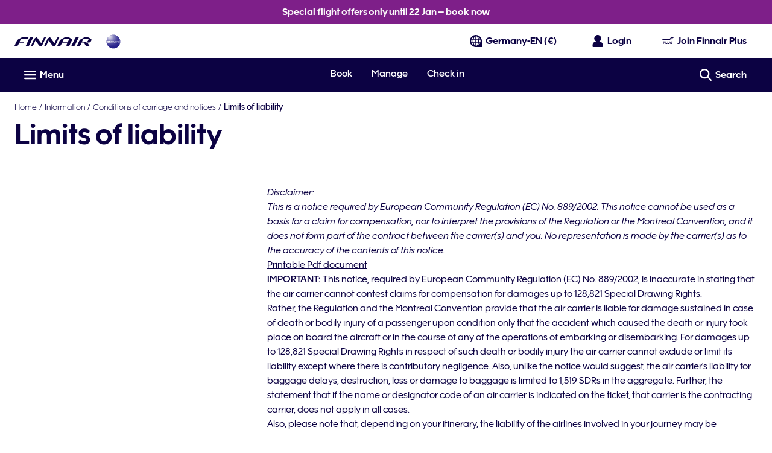

--- FILE ---
content_type: application/javascript
request_url: https://www.finnair.com/RKAQ_-/jhKA/dmGj/DAnv/ahbF9zP5E/N95LLbhib73XDVarQE/AVEzIQ/HlgxRW/diBE0B
body_size: 167057
content:
(function(){if(typeof Array.prototype.entries!=='function'){Object.defineProperty(Array.prototype,'entries',{value:function(){var index=0;const array=this;return {next:function(){if(index<array.length){return {value:[index,array[index++]],done:false};}else{return {done:true};}},[Symbol.iterator]:function(){return this;}};},writable:true,configurable:true});}}());(function(){RV();wN3();DP3();var AS=function(){return qd.apply(this,[C,arguments]);};var WF=function zd(LP,Yd){var Xx=zd;do{switch(LP){case GX:{Jq=function(Mv){return zd.apply(this,[hf,arguments]);}([function(Yp,Rx){return zd.apply(this,[Z,arguments]);},function(sw,Tp,Lh){'use strict';return MS.apply(this,[vf,arguments]);}]);LP=H6;}break;case EO:{LP=tV;Id[mM()[tC(DU)].call(null,YP,Cx,wd([]),GH)]=function(AW,Hh){if(Fd(Hh,Dh))AW=Id(AW);WS.push(Pd);if(Fd(Hh,Up)){var mS;return WS.pop(),mS=AW,mS;}if(Fd(Hh,mq)&&Sp(typeof AW,Sp(typeof wM()[Wx(Eq)],UP(mM()[tC(mq)](vh,HP,Vj,wd(Dh)),[][[]]))?wM()[Wx(wS)](YP,XU,nF,wU,GH,Bx):wM()[Wx(Dh)](rw,jU,lv,nU,wP,Pj))&&AW&&AW[mM()[tC(Mh)].apply(null,[UU,Wv,wU,Fq])]){var xM;return WS.pop(),xM=AW,xM;}var Hp=CE[Sp(typeof nW()[Xh(hM)],UP(mM()[tC(mq)](vh,HP,hP,wd(wd(hM))),[][[]]))?nW()[Xh(Eq)](tW,YM,tU,wd(wd(Dh)),rd,vP):nW()[Xh(hM)].call(null,QF,hM,jU,SP,NF,jU)][wM()[Wx(mq)](vj,jU,Sh,dU,sW,cP)](null);Id[bh()[kH(zC)].call(null,XM,BW)](Hp);CE[nW()[Xh(hM)](wd([]),NW,jU,Rj,NF,jU)][fC()[VH(Qp)](Xv,wd(wd([])),bC)](Hp,DP()[PC(tW)].apply(null,[mq,CF]),zd(S,[DP()[PC(Rj)].apply(null,[cx,JP]),wd(vf),fC()[VH(UL)](EP,wd({}),Dp),AW]));if(Fd(Hh,Eq)&&UF(typeof AW,Sp(typeof bh()[kH(UL)],UP('',[][[]]))?bh()[kH(BC)].call(null,VW,Iw):bh()[kH(Nv)](ZC,Od)))for(var lL in AW)Id[mM()[tC(Rj)](Xd,sd,lh,FH)](Hp,lL,function(PM){return AW[PM];}.bind(null,lL));var rf;return WS.pop(),rf=Hp,rf;};}break;case W5:{Dv();JL();Wh();xh();LP-=qf;GS=FP();dM();Iq=zP();hS();}break;case O3:{LP=Dl;Kp.IO=Cw[fx];qd.call(this,wn,[eS1_xor_1_memo_array_init()]);return '';}break;case kE:{LP+=p3;if(tv(typeof CE[nW()[Xh(hM)](EP,UL,jU,IL,Mx,jU)][DP()[PC(Mh)].apply(null,[vS,bj])],bw()[hL(hM)].call(null,Up,DM,Eq,OW))){CE[Sp(typeof nW()[Xh(Dh)],'undefined')?nW()[Xh(Eq)](rw,Cj,OU,wd(wd([])),wC,pP):nW()[Xh(hM)](UL,IF,jU,Md,Mx,jU)][fC()[VH(Qp)].apply(null,[Xv,DU,Ap])](CE[nW()[Xh(hM)].call(null,tp,DU,jU,Md,Mx,jU)],DP()[PC(Mh)].apply(null,[vS,bj]),zd(S,[tv(typeof fC()[VH(Qp)],UP('',[][[]]))?fC()[VH(UL)](EP,vj,ph):fC()[VH(sh)](mW,cP,ZC),function(bg,rC){return zd.apply(this,[fB,arguments]);},DP()[PC(DU)](bv,hC),wd(wd([])),bh()[kH(IL)].apply(null,[Uj,qH]),wd(wd({}))]));}(function(){return zd.apply(this,[IB,arguments]);}());WS.pop();}break;case Hn:{WS.push(Ex);var tq={};Id[pU()[Ag(hM)](Dh,Ad,rd,EW,wd(Dh))]=Mv;Id[mM()[tC(fM)](ZC,zg,wj,wd(wd(Dh)))]=tq;LP+=Kn;Id[tv(typeof mM()[tC(DU)],'undefined')?mM()[tC(Rj)].apply(null,[Xd,SH,rw,Ad]):mM()[tC(Dh)].apply(null,[VL,kS,wd(hM),UL])]=function(GC,tM,Lw){WS.push(Fv);if(wd(Id[mM()[tC(tW)](JW,Ij,OL,Mp)](GC,tM))){CE[nW()[Xh(hM)](FC,SS,jU,nU,FS,jU)][fC()[VH(Qp)](Xv,XM,XP)](GC,tM,zd(S,[DP()[PC(Rj)](cx,fd),wd(wd(qO)),bh()[kH(UL)](QS,FL),Lw]));}WS.pop();};}break;case xV:{sp=HS(SA,[]);LP+=j5;qd(tN,[mC()]);Cd=HS(lX,[]);HS(Kl,[]);qd(s3,[mC()]);}break;case WQ:{qd.call(this,wn,[Rg()]);KC=ds();HS.call(this,El,[Rg()]);LP-=PO;HS(tE,[]);vz=HS(S5,[]);qd(nX,[mC()]);tJ=HS(ln,[]);}break;case Z:{LP=kE;var Yp=Yd[vf];var Rx=Yd[qO];WS.push(LY);}break;case w5:{k0=HS(RN,[]);HS(L3,[]);qd(FB,[mC()]);LP-=kQ;d4=qd(Dt,[]);}break;case TA:{LP-=PO;return Nc=CE[nW()[Xh(hM)](Mh,Md,jU,QF,FD,jU)][DP()[PC(jU)](U7,Ow)][tv(typeof wM()[Wx(sh)],UP([],[][[]]))?wM()[Wx(jU)](BC,DU,TZ,UT,x9,vj):wM()[Wx(wS)].apply(null,[Nb,Xb,Pk,Gc,Nz,gR])].call(O4,lR),WS.pop(),Nc;}break;case O:{LP=Un;CE[bh()[kH(Mh)](YP,Gj)][fC()[VH(zC)].call(null,NW,vj,Os)]=function(wD){WS.push(S1);var A8=mM()[tC(mq)].apply(null,[vh,Wc,wd(wd(hM)),wd([])]);var P9=bh()[kH(XM)].apply(null,[fd,BT]);var b4=CE[Sp(typeof fC()[VH(wS)],UP([],[][[]]))?fC()[VH(sh)].call(null,Yz,wd(Dh),wR):fC()[VH(Mh)].apply(null,[XJ,xc,x8])](wD);for(var E4,F8,DJ=hM,n9=P9;b4[fC()[VH(Rj)].apply(null,[QF,tW,hq])](DT(DJ,hM))||(n9=nW()[Xh(sh)].call(null,Qz,ZC,Dh,Uj,dK,d9),Uc(DJ,Dh));A8+=n9[tv(typeof fC()[VH(Qp)],UP('',[][[]]))?fC()[VH(Rj)].call(null,QF,wd(wd(hM)),hq):fC()[VH(sh)].call(null,ph,r0,Ss)](Fd(GH,P0(E4,wk(Up,B7(Uc(DJ,Dh),Up)))))){F8=b4[bh()[kH(rk)].call(null,xc,E7)](DJ+=wK(wS,mq));if(E9(F8,LY)){throw new T4(mM()[tC(Nv)].call(null,V9,pY,dU,Ad));}E4=DT(IJ(E4,Up),F8);}var OR;return WS.pop(),OR=A8,OR;};}break;case Pn:{LP+=pE;T4[DP()[PC(jU)].apply(null,[U7,Lv])]=new (CE[mM()[tC(zC)].call(null,fb,Xp,ZC,xc)])();T4[DP()[PC(jU)](U7,Lv)][Sp(typeof bh()[kH(jU)],UP('',[][[]]))?bh()[kH(BC)](lb,IT):bh()[kH(XJ)](mq,rh)]=pU()[Ag(Dh)](cD,bz,OL,Kb,Qp);}break;case ZX:{LP=EO;Id[bh()[kH(zC)].call(null,XM,r4)]=function(Ok){return zd.apply(this,[ZO,arguments]);};}break;case cn:{Jz=qd(C5,[]);LP=JI;qd(nn,[mC()]);qd(ZA,[]);sT=qd(vf,[]);}break;case P6:{var gT;LP=Dl;return WS.pop(),gT=Tz,gT;}break;case Dt:{var mZ=Yd[vf];var vs=hM;for(var pD=hM;zD(pD,mZ.length);++pD){var SY=xs(mZ,pD);if(zD(SY,U)||E9(SY,MQ))vs=UP(vs,Dh);}LP=Dl;return vs;}break;case JI:{qd(qE,[mC()]);LP+=Gl;(function(c9,v0){return qd.apply(this,[D3,arguments]);}(['88Pn_j_','s','8_sg','Pj__','DjPgs','_','8','D_______','D','n','8j','D_','8_','D_8s','D____','j','8_Dj','D8','Q'],IF));t9=qd(EQ,[['s_vQt______','P8','D','jQQPQt______','jQnvP','s8vsvjn8vQt______','s8g8jjP','gPggj_nt______','ggggggg','js','D8g','QD8','D_8s','s_vj','gDv8','P8njg','8','P','s','j','g','v','DQ','Dn','Dv','_','D__','QD','8n','DQ_','8Q','v_','8_','D8j','D_','D___','s8vsvjn8vj','P___','D__D','svvv','8vvv','D____','Q__','DP','8j_','8g_','8___','P__','Dg','vvvvvv','nj','Q','DtnP','8tDD','8888','8Dv','Ds','nsv','gs8','n','Pj_____','vvv','vg8','DtgD','Dtjn','DtsP'],wd({})]);b3=function GqGVjvVTNv(){0xac8e563,3914993132;KS();SJ();kF();return bl.call(this,OO);function mt(Gt,QI){return Gt+QI;}function t3(){return Jl()+GT()+typeof Pj[tX()[D3(t9)].name];}function Y3(WU,Wz){var Pl=Y3;switch(WU){case Nz:{var FK=Wz[DJ];K9.VX=Y3(lJ,[FK]);while(wJ(K9.VX.length,S3))K9.VX+=K9.VX;}break;case dz:{var GS=Wz[DJ];var rt=Wz[At];var tj=Wz[Aj];var sJ=mt([],[]);var E=Wh(mt(rt,f()),dO);var U8=ph[tj];var FS=Mj;while(wJ(FS,U8.length)){var IK=NI(U8,FS);var xT=NI(K9.VX,E++);sJ+=Y3(Ez,[Dh(Yz(cK(IK),xT),Yz(cK(xT),IK))]);FS++;}return sJ;}break;case Pt:{R8=function(AJ){return Z9.apply(this,[kh,arguments]);};gI(Fh,fj,kI,xF(E8));}break;case Ul:{t9=+ ! ![];SU=t9+t9;VJ=t9+SU;kI=VJ+t9;Eh=SU*VJ*t9;Wt=VJ+SU;f9=SU*kI-Eh+Wt;cT=f9*t9+SU+VJ-kI;bS=t9*cT-kI+Wt;dO=SU*kI+bS+VJ-f9;Mj=+[];A8=VJ*Eh-f9-t9;Ql=SU+A8+f9*VJ;MI=cT-bS+Ql*f9;RJ=Eh-Wt+bS-SU+VJ;z8=A8+Wt+bS-SU+VJ;YO=A8*bS+f9+VJ;KT=t9+kI*YO-Wt-f9;Xz=A8*cT-f9+YO*Wt;wO=Eh*A8*bS+YO*t9;EU=kI+A8+Eh+Wt-bS;LJ=cT*f9-Eh;E8=Wt*Ql+A8+kI*f9;GU=A8*Wt+kI*SU+bS;gl=t9*A8+kI+f9-bS;FI=f9*t9+A8*VJ;gt=cT*A8+Wt*VJ*f9;nj=SU-t9+Ql;j8=kI+f9*Ql-VJ-Wt;mX=YO*Eh-t9+Wt*bS;nt=Wt+kI*bS+cT*VJ;RU=VJ*Wt*Eh;YX=f9*YO+SU*t9-kI;FJ=Wt*YO+bS+SU*t9;vT=Ql+SU*cT+Wt*A8;p8=kI+t9+Ql*cT-Wt;HX=t9*SU*Eh+A8*kI;DO=kI-cT+YO+SU+A8;Gl=bS*t9+Ql+YO*Wt;h3=VJ*kI*Ql-Wt;PS=kI*Ql-VJ-cT*f9;zS=Ql+cT+f9*Wt;WO=Eh+kI+YO*SU-t9;Fl=bS+Eh*cT+Wt;Fh=bS*SU+Eh*VJ-A8;fj=A8*Eh-SU+Wt*cT;qJ=A8+t9+Ql-bS+VJ;S3=Ql+bS-f9+cT+Eh;DX=bS+kI+Ql+A8*SU;KO=kI+YO+cT*SU*f9;rF=t9+A8*Wt+VJ+YO;Ej=Ql*Eh+A8-bS+cT;bt=Eh*A8-SU-kI-f9;Ol=A8-t9+kI*Wt*Eh;zt=Ql*kI+SU-VJ-t9;Tj=f9+Eh+Ql*kI*t9;wz=t9+A8*bS+f9+YO;sl=bS*A8+YO-Eh;KX=bS-cT+Wt*f9*Eh;Bl=Wt*Eh-f9+bS;Sh=SU*YO-Ql+kI-A8;mJ=f9+bS+A8+Wt*Ql;lh=Eh*cT-kI-VJ+A8;OU=SU*Ql-f9-kI*t9;Dt=Eh+cT*A8-t9+f9;Ll=Wt*Eh+bS*f9+SU;PI=Eh+SU+YO+t9-f9;m=A8-t9+cT*SU*Wt;n9=Wt-f9+bS+Ql+VJ;NU=SU+A8*bS+VJ*cT;gJ=A8+cT+YO+SU*t9;BK=cT+YO+Ql-kI;YU=YO-cT+Eh+f9+Ql;Ml=t9+Eh*SU*Ql;RK=kI+A8+Eh*Wt+SU;fK=Eh*YO+bS*cT-SU;Sl=YO+cT*Eh-f9-SU;Rt=A8+t9+bS+VJ*Wt;VI=YO+VJ+f9+Ql;LK=VJ+Ql+Wt*SU+YO;dt=YO+Ql+bS+Eh+cT;BF=YO+cT+t9+Wt*A8;PK=bS*VJ+YO+f9*Wt;O8=cT+YO+VJ*kI*Wt;Hh=A8+bS*f9+YO;L=VJ+Wt*Ql+cT-t9;hX=Ql+SU*YO-VJ*bS;Fz=SU*YO+VJ-t9+cT;qK=YO+Wt*Eh*kI-cT;zX=Ql+SU*bS*A8;Zj=A8-cT+Ql*f9-kI;Bz=cT+YO*SU+kI+f9;d8=Eh*kI*A8+SU-cT;Lj=YO*SU+bS+A8*VJ;hh=SU*YO+Ql+Wt+kI;hS=Ql+kI+Wt+cT-A8;EK=Wt*cT-SU+Ql-A8;M3=Eh*Ql*SU+VJ;SI=cT*Ql-f9+t9-SU;Ih=t9+Eh*cT+Wt;kj=Eh-kI+cT+SU*f9;ql=kI*cT+f9*Eh;kJ=VJ+Ql+Wt*SU+A8;Mt=cT*kI-VJ+bS-SU;tI=bS+VJ*Eh+Wt*A8;Uh=f9+Wt-SU+kI;B9=kI+bS+VJ+SU;JJ=kI+cT*A8-bS+Eh;p3=Ql*cT-bS*t9+f9;}break;case Ez:{var zJ=Wz[DJ];if(L8(zJ,fh)){return Pj[LO[SU]][LO[t9]](zJ);}else{zJ-=NF;return Pj[LO[SU]][LO[t9]][LO[Mj]](null,[mt(Yj(zJ,A8),tz),mt(Wh(zJ,Ch),ZJ)]);}}break;case hI:{var gX=Wz[DJ];I9(gX[Mj]);var dJ=Mj;if(wJ(dJ,gX.length)){do{tX()[gX[dJ]]=function(){var qt=gX[dJ];return function(Q8,Qj){var k8=th(Q8,Qj);tX()[qt]=function(){return k8;};return k8;};}();++dJ;}while(wJ(dJ,gX.length));}}break;case bh:{Al=function(Dz){return Y3.apply(this,[Nz,arguments]);};GF(jJ,[DX,xF(KO),Mj]);}break;case lJ:{var h=Wz[DJ];var HJ=mt([],[]);var CJ=EF(h.length,t9);if(W9(CJ,Mj)){do{HJ+=h[CJ];CJ--;}while(W9(CJ,Mj));}return HJ;}break;case kh:{var hl=Wz[DJ];K9=function(tJ,Ht,BJ){return Y3.apply(this,[dz,arguments]);};return Al(hl);}break;case Aj:{var Ph=Wz[DJ];var sF=Wz[At];var SO=[];var Vj=GF(k3,[]);var UK=sF?Pj[VU()[zK(Mj)].apply(null,[RJ,z8,f9,KT])]:Pj[tX()[D3(Mj)](MI,t9)];for(var tl=Mj;wJ(tl,Ph[tX()[D3(t9)](Xz,Mj)]);tl=mt(tl,t9)){SO[jK()[n(Mj)](wO,EU,R([]),Eh)](UK(Vj(Ph[tl])));}return SO;}break;}}var R8;function qS(IO,Qz){return IO!=Qz;}function f(){var wK;wK=NS()-Cz();return f=function(){return wK;},wK;}function s(){this["Y9"]++;this.D8=bX;}function Qh(){return Q.apply(this,[Aj,arguments]);}function OK(){return ["Q","~","\x00~)etx,%nnGP!03nn*","","","XYV]I{vEZ8I{\x40*","\n\f\r"];}function UF(){return bl.apply(this,[g9,arguments]);}function Yz(s8,vX){return s8&vX;}function nJ(II,D){return II^D;}function nT(){this["sO"]^=this["sO"]>>>16;this.D8=Zt;}var C9,Nl,t8,g9,pt,Kl,Ch,dz,BU,cF,kl,hI,KF,Th,F3,jt,xt,fh,TI,OO,tz,vJ,Nz,Jh,h9,lJ,v3,ZJ,w9,mj,R3,v,nz,sI,Ul,gT,k3,YJ,ch,bh,KI,gS,kh,NF,It,ZT;function Jl(){return l(`${tX()[D3(t9)]}`,0,XI());}function n3(a){return a.length;}function cK(TX){return ~TX;}function wl(){this["JO"]=(this["JO"]&0xffff)*0x1b873593+(((this["JO"]>>>16)*0x1b873593&0xffff)<<16)&0xffffffff;this.D8=S9;}function TO(){return tF.apply(this,[lJ,arguments]);}function m3(){return tF.apply(this,[DJ,arguments]);}function fz(){return tF.apply(this,[BU,arguments]);}function Z9(bz,JU){var QO=Z9;switch(bz){case jt:{var jX=JU[DJ];var AK=mt([],[]);var mT=EF(jX.length,t9);if(W9(mT,Mj)){do{AK+=jX[mT];mT--;}while(W9(mT,Mj));}return AK;}break;case v3:{var bT=JU[DJ];OX.SX=Z9(jt,[bT]);while(wJ(OX.SX.length,LJ))OX.SX+=OX.SX;}break;case gT:{rT=function(pz){return Z9.apply(this,[v3,arguments]);};OX(xF(E8),R(R(Mj)),GU,SU);}break;case Kl:{var St=JU[DJ];var Tl=JU[At];var pO=JU[Aj];var G9=JU[qI];var V9=HT[Wt];var Dj=mt([],[]);var xO=HT[pO];var vh=EF(xO.length,t9);while(W9(vh,Mj)){var v9=Wh(mt(mt(vh,G9),f()),V9.length);var C3=NI(xO,vh);var rK=NI(V9,v9);Dj+=Y3(Ez,[Yz(cK(Yz(C3,rK)),Dh(C3,rK))]);vh--;}return GF(gT,[Dj]);}break;case nz:{var bK=JU[DJ];var QT=mt([],[]);var BT=EF(bK.length,t9);if(W9(BT,Mj)){do{QT+=bK[BT];BT--;}while(W9(BT,Mj));}return QT;}break;case t8:{var T3=JU[DJ];th.Q9=Z9(nz,[T3]);while(wJ(th.Q9.length,nj))th.Q9+=th.Q9;}break;case It:{I9=function(Cj){return Z9.apply(this,[t8,arguments]);};xj(Jh,[xF(j8),VJ]);}break;case Jh:{var lj=JU[DJ];var cU=JU[At];var MJ=JU[Aj];var x=JU[qI];var J=zT[Wt];var mh=mt([],[]);var Rh=zT[x];for(var rI=EF(Rh.length,t9);W9(rI,Mj);rI--){var V3=Wh(mt(mt(rI,lj),f()),J.length);var RS=NI(Rh,rI);var j=NI(J,V3);mh+=Y3(Ez,[Dh(Yz(cK(RS),j),Yz(cK(j),RS))]);}return GF(C9,[mh]);}break;case k3:{var T=JU[DJ];var xK=mt([],[]);var xU=EF(T.length,t9);while(W9(xU,Mj)){xK+=T[xU];xU--;}return xK;}break;case kh:{var tt=JU[DJ];gI.k9=Z9(k3,[tt]);while(wJ(gI.k9.length,Fl))gI.k9+=gI.k9;}break;}}function FO(){return F(`${tX()[D3(t9)]}`,";",XI());}function wh(){return bl.apply(this,[sI,arguments]);}function MT(nl){return sS()[nl];}function NX(){return YF.apply(this,[C9,arguments]);}function Oj(){return Z3.apply(this,[pt,arguments]);}function MU(Ct,IS){return Ct!==IS;}function K9(){return GF.apply(this,[jJ,arguments]);}var I9;function bl(zh,jO){var MO=bl;switch(zh){case OO:{tO=function(Fj){this[rF]=[Fj[DX].p];};mO=function(Tt,IF){return bl.apply(this,[h9,arguments]);};xz=function(jh,f3){return bl.apply(this,[Ul,arguments]);};qT=function(){this[rF][this[rF].length]={};};tS=function(){this[rF].pop();};VO=function(){return [...this[rF]];};QK=function(X9){return bl.apply(this,[pt,arguments]);};D9=function(){this[rF]=[];};rT=function(){return Z9.apply(this,[gT,arguments]);};gI=function(H3,I3,lz,YT){return Z9.apply(this,[Kl,arguments]);};I9=function(){return Z9.apply(this,[It,arguments]);};OX=function(R9,GI,QX,IX){return Z9.apply(this,[Jh,arguments]);};R8=function(){return Y3.apply(this,[Pt,arguments]);};Al=function(){return Y3.apply(this,[bh,arguments]);};st=function(jI,BS,GO){return bl.apply(this,[C9,arguments]);};Y3(Ul,[]);LO=kO();ph=h8();xj.call(this,v3,[sS()]);Sz();Y3.call(this,hI,[sS()]);Sj();xj.call(this,F3,[sS()]);zT=OK();GF.call(this,F3,[sS()]);Gj=Y3(Aj,[['MMx','MR4','MxT','M7wwm777777','M7w4m777777'],R({})]);Mh={W:Gj[Mj],d:Gj[t9],h:Gj[SU]};;EX=class EX {constructor(){this[HX]=[];this[KX]=[];this[rF]=[];this[Mj]=Mj;tF(vJ,[this]);this[VU()[zK(Eh)].apply(null,[tI,VJ,t9,p3])]=st;}};return EX;}break;case h9:{var Tt=jO[DJ];var IF=jO[At];return this[rF][EF(this[rF].length,t9)][Tt]=IF;}break;case Ul:{var jh=jO[DJ];var f3=jO[At];for(var qj of [...this[rF]].reverse()){if(zO(jh,qj)){return f3[Ej](qj,jh);}}throw MF()[MT(t9)](bt,Ol,VJ);}break;case pt:{var X9=jO[DJ];if(UO(this[rF].length,Mj))this[rF]=Object.assign(this[rF],X9);}break;case C9:{var jI=jO[DJ];var BS=jO[At];var GO=jO[Aj];this[KX]=this[PS](BS,GO);this[DX]=this[VI](jI);this[Tj]=new tO(this);this[sl](Mh.W,Mj);try{while(wJ(this[HX][Mh.W],this[KX].length)){var Uz=this[mJ]();this[Uz](this);}}catch(Vt){}}break;case Th:{var NK=jO[DJ];NK[NK[zt](t9)]=function(){tS.call(this[Tj]);};}break;case sI:{var Bt=jO[DJ];Bt[Bt[zt](VJ)]=function(){this[rF].push(EF(this[wz](),this[wz]()));};bl(Th,[Bt]);}break;case BU:{var FU=jO[DJ];FU[FU[zt](bS)]=function(){this[rF]=[];D9.call(this[Tj]);this[sl](Mh.W,this[KX].length);};bl(sI,[FU]);}break;case mj:{var Xh=jO[DJ];Xh[Xh[zt](EU)]=function(){this[rF].push(Dh(this[wz](),this[wz]()));};bl(BU,[Xh]);}break;case g9:{var zI=jO[DJ];zI[zI[zt](Bl)]=function(){this[rF].push(mt(this[wz](),this[wz]()));};bl(mj,[zI]);}break;}}function sS(){var b8=['qU','sh','Qt','mI','jU','Gh','vz'];sS=function(){return b8;};return b8;}var Al;var Mh;function C(){return Z3.apply(this,[F3,arguments]);}function HS(){this["dT"]++;this.D8=s;}function A3(){return sz.apply(this,[Pt,arguments]);}function zK(d3){return sS()[d3];}function U9(){return Y3.apply(this,[hI,arguments]);}function NS(){return l(`${tX()[D3(t9)]}`,Nt(),FO()-Nt());}function sK(YS,U){return YS==U;}function XI(){return F(`${tX()[D3(t9)]}`,"0x"+"\x61\x63\x38\x65\x35\x36\x33");}var LO;function O(){return Z3.apply(this,[C9,arguments]);}function b(){return xj.apply(this,[v3,arguments]);}function NI(DK,Mz){return DK[LO[VJ]](Mz);}function h8(){return ["8^uu6\t$%J","J\x3fN!(epuc22<U;\x3fHTv^kz}8","","t.3*9\f-BMMOH!5#:E)UM\x07ITO\'w,>\t-BC"];}var VO;function W9(rJ,ZU){return rJ>=ZU;}function ZF(){return YF.apply(this,[TI,arguments]);}function s3(){return Z3.apply(this,[Nl,arguments]);}var HT;var EX;function LF(){return sz.apply(this,[At,arguments]);}var D9;function Wh(cS,ll){return cS%ll;}function pU(){return Z3.apply(this,[w9,arguments]);}var ZS;function Rj(){this["sO"]=(this["sO"]&0xffff)*0x85ebca6b+(((this["sO"]>>>16)*0x85ebca6b&0xffff)<<16)&0xffffffff;this.D8=lS;}var st;var qT;function Y8(){return sz.apply(this,[R3,arguments]);}function Kj(){this["sO"]^=this["dT"];this.D8=fT;}var QK;function w8(g8,N){return g8>N;}function D3(bj){return sS()[bj];}function c(Hl,L9){return Hl>>>L9;}function KS(){ZS=[]['\x65\x6e\x74\x72\x69\x65\x73']();t9=1;tX()[D3(t9)]=GqGVjvVTNv;if(typeof window!==[]+[][[]]){Pj=window;}else if(typeof global!==[]+[][[]]){Pj=global;}else{Pj=this;}}function QS(hj,Jt){var M8={hj:hj,sO:Jt,dT:0,Y9:0,D8:YI};while(!M8.D8());return M8["sO"]>>>0;}function Sz(){dK=["A\b\nEC","BN9/B\f","\x07\vPY>7","r2TQ[","_sV7`pm\\Ff//XI.A%\\","1\rZE4CM\x07]G_\"_\nTE\vcY","p","BR_"];}var tS;function YF(xJ,Zh){var Dl=YF;switch(xJ){case S:{var x9=Zh[DJ];x9[x9[zt](L)]=function(){var DS=this[mJ]();var ES=this[mJ]();var P3=this[mJ]();var RF=this[wz]();var cX=[];for(var LX=Mj;wJ(LX,P3);++LX){switch(this[rF].pop()){case Mj:cX.push(this[wz]());break;case t9:var M=this[wz]();for(var lU of M.reverse()){cX.push(lU);}break;default:throw new Error(tX()[D3(Wt)](xF(gt),Wt));}}var vj=RF.apply(this[DX].p,cX.reverse());DS&&this[rF].push(this[VI](vj));};sz(gT,[x9]);}break;case h9:{var g=Zh[DJ];g[g[zt](hX)]=function(){this[rF].push(Nj(xF(t9),this[wz]()));};YF(S,[g]);}break;case Nz:{var PT=Zh[DJ];PT[PT[zt](Ej)]=function(){this[rF].push(Wh(this[wz](),this[wz]()));};YF(h9,[PT]);}break;case Ez:{var Vz=Zh[DJ];Vz[Vz[zt](Fz)]=function(){this[rF].push(ct(this[wz](),this[wz]()));};YF(Nz,[Vz]);}break;case xt:{var K=Zh[DJ];K[K[zt](KX)]=function(){this[rF].push(MU(this[wz](),this[wz]()));};YF(Ez,[K]);}break;case C9:{var sT=Zh[DJ];sT[sT[zt](qK)]=function(){this[rF].push(this[VI](undefined));};YF(xt,[sT]);}break;case BU:{var I=Zh[DJ];I[I[zt](zX)]=function(){this[Zj](this[rF].pop(),this[wz](),this[mJ]());};YF(C9,[I]);}break;case TI:{var G3=Zh[DJ];G3[G3[zt](Bz)]=function(){this[rF].push(c3(this[wz](),this[wz]()));};YF(BU,[G3]);}break;case Pt:{var nI=Zh[DJ];nI[nI[zt](j8)]=function(){this[rF].push(this[wz]()&&this[wz]());};YF(TI,[nI]);}break;case cF:{var tK=Zh[DJ];tK[tK[zt](d8)]=function(){this[rF].push(c(this[wz](),this[wz]()));};YF(Pt,[tK]);}break;}}function bX(){if(this["Y9"]<n3(this["hj"]))this.D8=YI;else this.D8=Kj;}var Pt,jJ,qI,At,Ez,fJ,WT,S,QF,DJ,Aj;function ZO(vU){this[rF]=Object.assign(this[rF],vU);}function vF(){return sz.apply(this,[vJ,arguments]);}function xI(){return tF.apply(this,[YJ,arguments]);}function c9(){return Z3.apply(this,[jJ,arguments]);}function p(){return tF.apply(this,[KI,arguments]);}var Pj;var rT;function kO(){return ["\x61\x70\x70\x6c\x79","\x66\x72\x6f\x6d\x43\x68\x61\x72\x43\x6f\x64\x65","\x53\x74\x72\x69\x6e\x67","\x63\x68\x61\x72\x43\x6f\x64\x65\x41\x74"];}var tO;function q(){return Q.apply(this,[WT,arguments]);}function xj(zF,fU){var hO=xj;switch(zF){case Jh:{var q3=fU[DJ];var Jj=fU[At];var rz=dK[kI];var w3=mt([],[]);var IJ=dK[Jj];for(var TK=EF(IJ.length,t9);W9(TK,Mj);TK--){var Lt=Wh(mt(mt(TK,q3),f()),rz.length);var Ij=NI(IJ,TK);var jF=NI(rz,Lt);w3+=Y3(Ez,[Dh(Yz(cK(Ij),jF),Yz(cK(jF),Ij))]);}return GF(ch,[w3]);}break;case F3:{var GK=fU[DJ];R8(GK[Mj]);for(var hJ=Mj;wJ(hJ,GK.length);++hJ){VU()[GK[hJ]]=function(){var x3=GK[hJ];return function(VF,vS,r8,nU){var d=gI.call(null,bS,qJ,r8,nU);VU()[x3]=function(){return d;};return d;};}();}}break;case v3:{var RX=fU[DJ];Al(RX[Mj]);for(var q9=Mj;wJ(q9,RX.length);++q9){MF()[RX[q9]]=function(){var jT=RX[q9];return function(gh,C8,bO){var CT=K9.call(null,VJ,C8,bO);MF()[jT]=function(){return CT;};return CT;};}();}}break;}}function sU(){return Q.apply(this,[C9,arguments]);}function vl(){return Q.apply(this,[At,arguments]);}function R(Yl){return !Yl;}function kF(){w9=jJ+Aj*fJ,mj=jJ+fJ,It=At+Aj*fJ,C9=Pt+jJ*fJ,nz=At+S*fJ,F3=Aj+jJ*fJ,v=WT+S*fJ,t8=At+QF*fJ,OO=At+jJ*fJ,g9=qI+Aj*fJ,lJ=Ez+S*fJ,bh=qI+jJ*fJ,ZT=WT+fJ,Ul=DJ+Aj*fJ,Th=QF+S*fJ,YJ=Pt+S*fJ,pt=QF+jJ*fJ,Kl=Aj+Aj*fJ,KI=DJ+qI*fJ,NF=QF+qI*fJ+jJ*fJ*fJ+jJ*fJ*fJ*fJ+QF*fJ*fJ*fJ*fJ,R3=jJ+jJ*fJ,xt=Pt+Aj*fJ,tz=QF+Ez*fJ+Aj*fJ*fJ+jJ*fJ*fJ*fJ+jJ*fJ*fJ*fJ*fJ,vJ=Ez+fJ,Ch=S+Aj*fJ+DJ*fJ*fJ+fJ*fJ*fJ,cF=WT+Aj*fJ,dz=qI+qI*fJ,kl=WT+qI*fJ,v3=DJ+QF*fJ,hI=Aj+qI*fJ,ch=WT+jJ*fJ,kh=qI+S*fJ,TI=Ez+jJ*fJ,BU=jJ+S*fJ,KF=Aj+fJ,Nz=QF+qI*fJ,Jh=QF+fJ,gT=S+S*fJ,Nl=Pt+qI*fJ,h9=Aj+QF*fJ,gS=At+qI*fJ,ZJ=DJ+Aj*fJ+qI*fJ*fJ+QF*fJ*fJ*fJ+jJ*fJ*fJ*fJ*fJ,sI=Pt+fJ,jt=QF+Aj*fJ,k3=S+qI*fJ,fh=jJ+qI*fJ+jJ*fJ*fJ+jJ*fJ*fJ*fJ+QF*fJ*fJ*fJ*fJ;}function A9(){return tF.apply(this,[jt,arguments]);}function Yj(HK,bJ){return HK>>bJ;}function Z3(dS,HF){var UU=Z3;switch(dS){case w9:{var jS=HF[DJ];jS[jS[zt](Lj)]=function(){this[rF].push(UO(this[wz](),this[wz]()));};YF(cF,[jS]);}break;case v:{var ft=HF[DJ];ft[ft[zt](hh)]=function(){var LI=[];var X8=this[rF].pop();var XK=EF(this[rF].length,t9);for(var JX=Mj;wJ(JX,X8);++JX){LI.push(this[hS](this[rF][XK--]));}this[Zj](VU()[zK(Wt)](nt,EK,SU,M3),LI);};Z3(w9,[ft]);}break;case pt:{var AU=HF[DJ];Z3(v,[AU]);}break;case OO:{var T9=HF[DJ];var kS=HF[At];T9[zt]=function(xl){return Wh(mt(xl,kS),SI);};Z3(pt,[T9]);}break;case F3:{var jj=HF[DJ];jj[Rt]=function(){var Lh=this[mJ]();while(qS(Lh,Mh.h)){this[Lh](this);Lh=this[mJ]();}};}break;case vJ:{var wj=HF[DJ];wj[Ej]=function(NT,Az){return {get p(){return NT[Az];},set p(E9){NT[Az]=E9;}};};Z3(F3,[wj]);}break;case C9:{var AI=HF[DJ];AI[VI]=function(F8){return {get p(){return F8;},set p(qX){F8=qX;}};};Z3(vJ,[AI]);}break;case bh:{var GJ=HF[DJ];GJ[OU]=function(j9){return {get p(){return j9;},set p(H){j9=H;}};};Z3(C9,[GJ]);}break;case jJ:{var nO=HF[DJ];nO[m]=function(){var HO=Dh(c3(this[mJ](),cT),this[mJ]());var P8=jK()[n(kI)](h3,R([]),Ih,kI);for(var xX=Mj;wJ(xX,HO);xX++){P8+=String.fromCharCode(this[mJ]());}return P8;};Z3(bh,[nO]);}break;case Nl:{var Bj=HF[DJ];Bj[Sh]=function(){var B3=Dh(Dh(Dh(c3(this[mJ](),kj),c3(this[mJ](),EU)),c3(this[mJ](),cT)),this[mJ]());return B3;};Z3(jJ,[Bj]);}break;}}function U3(){return sz.apply(this,[kl,arguments]);}function DT(){return bl.apply(this,[Th,arguments]);}function El(){return tF.apply(this,[vJ,arguments]);}var Gj;var dK;var zT;function S9(){this["sO"]^=this["JO"];this.D8=pT;}function KK(){return YF.apply(this,[BU,arguments]);}function sz(cJ,PU){var Ot=sz;switch(cJ){case Pt:{var cj=PU[DJ];cj[cj[zt](BK)]=function(){this[rF].push(Nj(this[wz](),this[wz]()));};Q(BU,[cj]);}break;case R3:{var Et=PU[DJ];Et[Et[zt](YU)]=function(){var wT=this[rF].pop();var KJ=this[mJ]();if(qS(typeof wT,tX()[D3(kI)](Ml,f9))){throw VU()[zK(kI)](R(R(Mj)),RK,Eh,fK);}if(w8(KJ,t9)){wT.p++;return;}this[rF].push(new Proxy(wT,{get(Jz,JK,H8){if(KJ){return ++Jz.p;}return Jz.p++;}}));};sz(Pt,[Et]);}break;case kh:{var bU=PU[DJ];bU[bU[zt](Sl)]=function(){var IT=this[mJ]();var kK=this[wz]();var AS=this[wz]();var QJ=this[Ej](AS,kK);if(R(IT)){var fF=this;var dh={get(j3){fF[DX]=j3;return AS;}};this[DX]=new Proxy(this[DX],dh);}this[rF].push(QJ);};sz(R3,[bU]);}break;case kl:{var GX=PU[DJ];GX[GX[zt](Tj)]=function(){var rU=this[mJ]();var nS=this[rF].pop();var UX=this[rF].pop();var k=this[rF].pop();var SS=this[HX][Mh.W];this[sl](Mh.W,nS);try{this[Rt]();}catch(r3){this[rF].push(this[VI](r3));this[sl](Mh.W,UX);this[Rt]();}finally{this[sl](Mh.W,k);this[Rt]();this[sl](Mh.W,SS);}};sz(kh,[GX]);}break;case gS:{var XU=PU[DJ];XU[XU[zt](LK)]=function(){this[sl](Mh.W,this[Sh]());};sz(kl,[XU]);}break;case QF:{var lK=PU[DJ];lK[lK[zt](dt)]=function(){var Il=this[mJ]();var MS=lK[Sh]();if(this[wz](Il)){this[sl](Mh.W,MS);}};sz(gS,[lK]);}break;case At:{var EJ=PU[DJ];EJ[EJ[zt](BF)]=function(){this[rF].push(zO(this[wz](),this[wz]()));};sz(QF,[EJ]);}break;case KF:{var DU=PU[DJ];DU[DU[zt](PK)]=function(){this[rF].push(W9(this[wz](),this[wz]()));};sz(At,[DU]);}break;case vJ:{var hT=PU[DJ];hT[hT[zt](O8)]=function(){var rS=this[mJ]();var VT=this[mJ]();var v8=this[Sh]();var qF=VO.call(this[Tj]);var DI=this[DX];this[rF].push(function(...US){var WX=hT[DX];rS?hT[DX]=DI:hT[DX]=hT[VI](this);var ZK=EF(US.length,VT);hT[Mj]=mt(ZK,t9);while(wJ(ZK++,Mj)){US.push(undefined);}for(let J8 of US.reverse()){hT[rF].push(hT[VI](J8));}QK.call(hT[Tj],qF);var B8=hT[HX][Mh.W];hT[sl](Mh.W,v8);hT[rF].push(US.length);hT[Rt]();var QU=hT[wz]();while(w8(--ZK,Mj)){hT[rF].pop();}hT[sl](Mh.W,B8);hT[DX]=WX;return QU;});};sz(KF,[hT]);}break;case gT:{var gz=PU[DJ];gz[gz[zt](Hh)]=function(){qT.call(this[Tj]);};sz(vJ,[gz]);}break;}}function th(){return xj.apply(this,[Jh,arguments]);}function OJ(){return Q.apply(this,[F3,arguments]);}function pT(){this["sO"]=this["sO"]<<13|this["sO"]>>>19;this.D8=X3;}function LT(){return sz.apply(this,[kh,arguments]);}function PO(){return Q.apply(this,[BU,arguments]);}function H9(){return Z3.apply(this,[vJ,arguments]);}function rj(){return Q.apply(this,[qI,arguments]);}function Sj(){HT=["\r",")","6/:9ZO$","s","\t*!#x/x","|E7{GmMLBeG^Tf68M}r\x40wkD(MF",".9+\x07#=[\v2;b<^Ow.+1D\'/<\'VN\tw4\bo$PR14o;OD6) :","c0\b;","P"];}function Iz(){return sz.apply(this,[KF,arguments]);}function Ah(){this["JO"]=this["JO"]<<15|this["JO"]>>>17;this.D8=wl;}function Dh(Kz,xh){return Kz|xh;}function pF(){return sz.apply(this,[QF,arguments]);}var gI;function m8(){return YF.apply(this,[Ez,arguments]);}function GF(rX,z3){var Xl=GF;switch(rX){case F3:{var b9=z3[DJ];rT(b9[Mj]);var pI=Mj;if(wJ(pI,b9.length)){do{jK()[b9[pI]]=function(){var jz=b9[pI];return function(JI,NJ,AT,LS){var IU=OX(JI,gl,FI,LS);jK()[jz]=function(){return IU;};return IU;};}();++pI;}while(wJ(pI,b9.length));}}break;case nz:{var NO=z3[DJ];var fI=z3[At];var l9=jK()[n(kI)](h3,PS,zS,kI);for(var JS=Mj;wJ(JS,NO[tX()[D3(t9)](Xz,Mj)]);JS=mt(JS,t9)){var Xj=NO[tX()[D3(VJ)](xF(WO),SU)](JS);var r=fI[Xj];l9+=r;}return l9;}break;case k3:{var LU={'\x34':tX()[D3(SU)](mX,Eh),'\x37':MF()[MT(Mj)].apply(null,[nt,RU,SU]),'\x4d':jK()[n(t9)](YX,R(Mj),R({}),t9),'\x52':VU()[zK(t9)](R(R({})),R([]),cT,xF(f9)),'\x54':jK()[n(SU)](FJ,R(Mj),R(R({})),VJ),'\x6d':VU()[zK(SU)].call(null,R(R(t9)),vT,VJ,p8),'\x77':VU()[zK(VJ)].apply(null,[R(R({})),HX,Mj,DO]),'\x78':jK()[n(VJ)](Gl,EU,nj,Mj)};return function(EI){return GF(nz,[EI,LU]);};}break;case jJ:{var bF=z3[DJ];var BX=z3[At];var DF=z3[Aj];var E3=ph[t9];var RO=mt([],[]);var jl=ph[DF];for(var rl=EF(jl.length,t9);W9(rl,Mj);rl--){var CI=Wh(mt(mt(rl,BX),f()),E3.length);var XT=NI(jl,rl);var B=NI(E3,CI);RO+=Y3(Ez,[Dh(Yz(cK(XT),B),Yz(cK(B),XT))]);}return Y3(kh,[RO]);}break;case ZT:{var pX=z3[DJ];var UT=z3[At];var gj=z3[Aj];var Kh=z3[qI];var CX=mt([],[]);var J9=Wh(mt(pX,f()),z8);var P=zT[Kh];var Wj=Mj;if(wJ(Wj,P.length)){do{var zz=NI(P,Wj);var m9=NI(OX.SX,J9++);CX+=Y3(Ez,[Dh(Yz(cK(zz),m9),Yz(cK(m9),zz))]);Wj++;}while(wJ(Wj,P.length));}return CX;}break;case C9:{var CO=z3[DJ];OX=function(pj,zU,x8,d9){return GF.apply(this,[ZT,arguments]);};return rT(CO);}break;case Nz:{var UI=z3[DJ];var pl=z3[At];var pS=mt([],[]);var Rz=Wh(mt(UI,f()),cT);var TT=dK[pl];var TU=Mj;if(wJ(TU,TT.length)){do{var dX=NI(TT,TU);var CF=NI(th.Q9,Rz++);pS+=Y3(Ez,[Dh(Yz(cK(dX),CF),Yz(cK(CF),dX))]);TU++;}while(wJ(TU,TT.length));}return pS;}break;case ch:{var hU=z3[DJ];th=function(XJ,XX){return GF.apply(this,[Nz,arguments]);};return I9(hU);}break;case kl:{var cl=z3[DJ];var OT=z3[At];var rO=z3[Aj];var dU=z3[qI];var lI=mt([],[]);var F9=Wh(mt(dU,f()),cT);var Yh=HT[rO];var dI=Mj;if(wJ(dI,Yh.length)){do{var Tz=NI(Yh,dI);var J3=NI(gI.k9,F9++);lI+=Y3(Ez,[Yz(cK(Yz(Tz,J3)),Dh(Tz,J3))]);dI++;}while(wJ(dI,Yh.length));}return lI;}break;case gT:{var c8=z3[DJ];gI=function(lO,O9,g3,pJ){return GF.apply(this,[kl,arguments]);};return R8(c8);}break;}}function Zt(){return this;}function F(a,b,c){return a.indexOf(b,c);}function OS(){if([10,13,32].includes(this["JO"]))this.D8=s;else this.D8=M9;}function hK(){return sz.apply(this,[gS,arguments]);}function VU(){var cz=[];VU=function(){return cz;};return cz;}function qh(){return Q.apply(this,[h9,arguments]);}function fS(){return sz.apply(this,[gT,arguments]);}function X3(){this["Xt"]=(this["sO"]&0xffff)*5+(((this["sO"]>>>16)*5&0xffff)<<16)&0xffffffff;this.D8=nF;}function W3(){return YF.apply(this,[xt,arguments]);}function rh(a,b){return a.charCodeAt(b);}function SK(){return bl.apply(this,[mj,arguments]);}function YI(){this["JO"]=rh(this["hj"],this["Y9"]);this.D8=OS;}function SJ(){QF=+ ! +[]+! +[]+! +[]+! +[]+! +[]+! +[],Aj=! +[]+! +[],S=! +[]+! +[]+! +[]+! +[],Ez=[+ ! +[]]+[+[]]-+ ! +[],At=+ ! +[],fJ=[+ ! +[]]+[+[]]-[],jJ=+ ! +[]+! +[]+! +[]+! +[]+! +[],DJ=+[],WT=+ ! +[]+! +[]+! +[]+! +[]+! +[]+! +[]+! +[],Pt=[+ ! +[]]+[+[]]-+ ! +[]-+ ! +[],qI=+ ! +[]+! +[]+! +[];}var mO;function xF(CU){return -CU;}function M9(){this["JO"]=(this["JO"]&0xffff)*0xcc9e2d51+(((this["JO"]>>>16)*0xcc9e2d51&0xffff)<<16)&0xffffffff;this.D8=Ah;}function nF(){this["sO"]=(this["Xt"]&0xffff)+0x6b64+(((this["Xt"]>>>16)+0xe654&0xffff)<<16);this.D8=HS;}function fT(){this["sO"]^=this["sO"]>>>16;this.D8=Rj;}function TJ(){return GF.apply(this,[F3,arguments]);}function MF(){var Zz={};MF=function(){return Zz;};return Zz;}function jK(){var lF=new Object();jK=function(){return lF;};return lF;}function lS(){this["sO"]^=this["sO"]>>>13;this.D8=lX;}function EO(){return tF.apply(this,[S,arguments]);}function Wl(){return Z3.apply(this,[OO,arguments]);}function Nt(){return XI()+n3("\x61\x63\x38\x65\x35\x36\x33")+3;}var ph;function GT(){return l(`${tX()[D3(t9)]}`,FO()+1);}function OF(){return Q.apply(this,[g9,arguments]);}function tX(){var WF=Object['\x63\x72\x65\x61\x74\x65'](Object['\x70\x72\x6f\x74\x6f\x74\x79\x70\x65']);tX=function(){return WF;};return WF;}var xz;function zO(p9,SF){return p9 in SF;}function kz(){return YF.apply(this,[cF,arguments]);}var OX;function UO(sj,z){return sj===z;}function L8(ST,vt){return ST<=vt;}var t9,SU,VJ,kI,Eh,Wt,f9,cT,bS,dO,Mj,A8,Ql,MI,RJ,z8,YO,KT,Xz,wO,EU,LJ,E8,GU,gl,FI,gt,nj,j8,mX,nt,RU,YX,FJ,vT,p8,HX,DO,Gl,h3,PS,zS,WO,Fl,Fh,fj,qJ,S3,DX,KO,rF,Ej,bt,Ol,zt,Tj,wz,sl,KX,Bl,Sh,mJ,lh,OU,Dt,Ll,PI,m,n9,NU,gJ,BK,YU,Ml,RK,fK,Sl,Rt,VI,LK,dt,BF,PK,O8,Hh,L,hX,Fz,qK,zX,Zj,Bz,d8,Lj,hh,hS,EK,M3,SI,Ih,kj,ql,kJ,Mt,tI,Uh,B9,JJ,p3;function tF(P9,Nh){var tT=tF;switch(P9){case KI:{var Yt=Nh[DJ];Yt[SU]=function(){var xS=jK()[n(kI)].apply(null,[h3,ql,kJ,kI]);for(let Vl=Mj;wJ(Vl,cT);++Vl){xS+=this[mJ]().toString(SU).padStart(cT,MF()[MT(Mj)](Mt,RU,SU));}var N9=parseInt(xS.slice(t9,gl),SU);var wS=xS.slice(gl);if(sK(N9,Mj)){if(sK(wS.indexOf(jK()[n(t9)].apply(null,[YX,tI,Uh,t9])),xF(t9))){return Mj;}else{N9-=Gj[VJ];wS=mt(MF()[MT(Mj)].apply(null,[R({}),RU,SU]),wS);}}else{N9-=Gj[kI];wS=mt(jK()[n(t9)](YX,B9,VJ,t9),wS);}var O3=Mj;var XO=t9;for(let gU of wS){O3+=Nj(XO,parseInt(gU));XO/=SU;}return Nj(O3,Math.pow(SU,N9));};Z3(Nl,[Yt]);}break;case YJ:{var WK=Nh[DJ];WK[PS]=function(wt,S8){var ht=atob(wt);var tU=Mj;var pK=[];var XS=Mj;for(var kt=Mj;wJ(kt,ht.length);kt++){pK[XS]=ht.charCodeAt(kt);tU=nJ(tU,pK[XS++]);}Z3(OO,[this,Wh(mt(tU,S8),SI)]);return pK;};tF(KI,[WK]);}break;case DJ:{var I8=Nh[DJ];I8[mJ]=function(){return this[KX][this[HX][Mh.W]++];};tF(YJ,[I8]);}break;case lJ:{var Hj=Nh[DJ];Hj[wz]=function(l3){return this[hS](l3?this[rF][EF(this[rF][tX()[D3(t9)](Xz,Mj)],t9)]:this[rF].pop());};tF(DJ,[Hj]);}break;case S:{var CK=Nh[DJ];CK[hS]=function(qz){return sK(typeof qz,tX()[D3(kI)](Ml,f9))?qz.p:qz;};tF(lJ,[CK]);}break;case jt:{var HI=Nh[DJ];HI[n9]=function(lT){return xz.call(this[Tj],lT,this);};tF(S,[HI]);}break;case BU:{var FX=Nh[DJ];FX[Zj]=function(VK,WI,bI){if(sK(typeof VK,tX()[D3(kI)].call(null,Ml,f9))){bI?this[rF].push(VK.p=WI):VK.p=WI;}else{mO.call(this[Tj],VK,WI);}};tF(jt,[FX]);}break;case vJ:{var nK=Nh[DJ];nK[sl]=function(l8,Rl){this[HX][l8]=Rl;};nK[JJ]=function(dj){return this[HX][dj];};tF(BU,[nK]);}break;}}function qO(){return xj.apply(this,[F3,arguments]);}function n(s9){return sS()[s9];}function c3(t,G){return t<<G;}function hz(){return Z3.apply(this,[bh,arguments]);}function EF(TS,gF){return TS-gF;}function Cz(){return QS(t3(),395223);}function wJ(MX,cI){return MX<cI;}function Q(AF,Oz){var HU=Q;switch(AF){case gS:{var AO=Oz[DJ];AO[AO[zt](nj)]=function(){this[rF].push(this[Sh]());};bl(g9,[AO]);}break;case WT:{var Zl=Oz[DJ];Zl[Zl[zt](FI)]=function(){var q8=this[mJ]();var OI=Zl[Sh]();if(R(this[wz](q8))){this[sl](Mh.W,OI);}};Q(gS,[Zl]);}break;case g9:{var Bh=Oz[DJ];Bh[Bh[zt](bt)]=function(){this[rF].push(this[SU]());};Q(WT,[Bh]);}break;case qI:{var kT=Oz[DJ];kT[kT[zt](lh)]=function(){var nh=[];var n8=this[mJ]();while(n8--){switch(this[rF].pop()){case Mj:nh.push(this[wz]());break;case t9:var mK=this[wz]();for(var TF of mK){nh.push(TF);}break;}}this[rF].push(this[OU](nh));};Q(g9,[kT]);}break;case Aj:{var zl=Oz[DJ];zl[zl[zt](Dt)]=function(){this[rF].push(Yj(this[wz](),this[wz]()));};Q(qI,[zl]);}break;case C9:{var V8=Oz[DJ];V8[V8[zt](Ll)]=function(){this[rF].push(nJ(this[wz](),this[wz]()));};Q(Aj,[V8]);}break;case h9:{var wI=Oz[DJ];wI[wI[zt](PI)]=function(){this[rF].push(this[m]());};Q(C9,[wI]);}break;case At:{var ml=Oz[DJ];ml[ml[zt](DO)]=function(){this[rF].push(this[n9](this[m]()));};Q(h9,[ml]);}break;case F3:{var mF=Oz[DJ];mF[mF[zt](NU)]=function(){this[rF].push(this[mJ]());};Q(At,[mF]);}break;case BU:{var Hz=Oz[DJ];Hz[Hz[zt](gJ)]=function(){this[rF].push(wJ(this[wz](),this[wz]()));};Q(F3,[Hz]);}break;}}function ct(mU,Kt){return mU/Kt;}function W8(){return YF.apply(this,[Pt,arguments]);}function lX(){this["sO"]=(this["sO"]&0xffff)*0xc2b2ae35+(((this["sO"]>>>16)*0xc2b2ae35&0xffff)<<16)&0xffffffff;this.D8=nT;}function Nj(lt,A){return lt*A;}function MK(){return YF.apply(this,[h9,arguments]);}function BI(){return bl.apply(this,[BU,arguments]);}function K8(){return YF.apply(this,[Nz,arguments]);}function l(a,b,c){return a.substr(b,c);}function Z(){return Z3.apply(this,[v,arguments]);}function kU(){return YF.apply(this,[S,arguments]);}function gO(){return Q.apply(this,[gS,arguments]);}}();FG={};}break;case pA:{var h9;LP=Dl;return WS.pop(),h9=xz,h9;}break;case m2:{var Dc=Yd[vf];LP-=RX;WS.push(qR);var WD=zd(S,[Sp(typeof bh()[kH(SS)],UP([],[][[]]))?bh()[kH(BC)](zR,vZ):bh()[kH(Xv)].call(null,RH,V1),Dc[hM]]);hZ(Dh,Dc)&&(WD[mM()[tC(TZ)].apply(null,[pK,P8,Yz,wd(wd({}))])]=Dc[Dh]),hZ(Eq,Dc)&&(WD[mM()[tC(r0)](Cj,dR,Xv,tW)]=Dc[Eq],WD[wM()[Wx(tW)].apply(null,[IF,Up,cz,wS,LR,tp])]=Dc[wS]),this[jz()[dD(Dh)](Rj,hM,Fq,As)][bh()[kH(c4)].apply(null,[lh,Rk])](WD);WS.pop();}break;case fQ:{LP+=rE;for(var Uz=Dh;zD(Uz,Yd[tv(typeof mM()[tC(Up)],UP([],[][[]]))?mM()[tC(hM)](nJ,DD,UL,lh):mM()[tC(Dh)](zJ,I9,Dh,mq)]);Uz++){var WJ=Yd[Uz];if(tv(WJ,null)&&tv(WJ,undefined)){for(var HR in WJ){if(CE[Sp(typeof nW()[Xh(wS)],'undefined')?nW()[Xh(Eq)](Bx,wj,cc,jU,Ab,W1):nW()[Xh(hM)](wd(wd({})),ID,jU,wd(wd(Dh)),sY,jU)][DP()[PC(jU)](U7,TL)][wM()[Wx(jU)](wU,DU,TZ,wd(wd({})),YZ,wS)].call(WJ,HR)){Tz[HR]=WJ[HR];}}}}}break;case H6:{WS.pop();LP-=Nf;}break;case L2:{LP=Dl;return WS.pop(),vb=TJ[FJ],vb;}break;case A:{mD();NR();HS.call(this,kt,[Rg()]);f1=bZ();qd.call(this,Of,[Rg()]);Cw=Dk();LP=WQ;}break;case S:{var xz={};WS.push(kb);var R4=Yd;for(var nR=hM;zD(nR,R4[mM()[tC(hM)](nJ,I0,j4,hP)]);nR+=Eq)xz[R4[nR]]=R4[UP(nR,Dh)];LP+=tA;}break;case Lf:{var g4=Yd[vf];WS.push(p9);LP=Dl;var CK=g4[Sp(typeof DP()[PC(NW)],UP([],[][[]]))?DP()[PC(Eq)](gJ,gs):DP()[PC(Fq)](BC,IS)]||{};CK[mM()[tC(Qb)].apply(null,[rw,lx,j4,Ac])]=mM()[tC(gR)].call(null,v7,Ek,WK,wd([])),delete CK[tv(typeof bw()[hL(34)],'undefined')?bw()[hL(5)].call(null,3,96,216,685):bw()[hL(7)].apply(null,[708,41,888,774])],g4[Sp(typeof DP()[PC(Mh)],'undefined')?DP()[PC(Eq)](XU,U7):DP()[PC(Fq)](BC,IS)]=CK;WS.pop();}break;case UQ:{var TJ=Yd[vf];var FJ=Yd[qO];var XK=Yd[WX];WS.push(As);CE[nW()[Xh(hM)](wd(Dh),XJ,jU,GH,bT,jU)][fC()[VH(Qp)].apply(null,[Xv,X7,HZ])](TJ,FJ,zd(S,[fC()[VH(UL)].call(null,EP,wd([]),AD),XK,DP()[PC(Rj)].apply(null,[cx,R8]),wd(hM),bh()[kH(IL)].apply(null,[Uj,pv]),wd(hM),DP()[PC(DU)].call(null,bv,Yh),wd(hM)]));LP=L2;var vb;}break;case I3:{var F1=Yd[vf];var CR=hM;LP=Dl;for(var T1=hM;zD(T1,F1.length);++T1){var CZ=xs(F1,T1);if(zD(CZ,U)||E9(CZ,MQ))CR=UP(CR,Dh);}return CR;}break;case YQ:{CE[Sp(typeof nW()[Xh(wj)],UP(mM()[tC(mq)](vh,hK,UT,k4),[][[]]))?nW()[Xh(Eq)](c4,Fv,Bc,PZ,H8,Ec):nW()[Xh(hM)].apply(null,[YM,fM,jU,Gk,c8,jU])][fC()[VH(Qp)](Xv,fx,fs)](DZ,N8,zd(S,[fC()[VH(UL)].call(null,EP,jU,kJ),vk,DP()[PC(Rj)].call(null,cx,WT),wd(hM),bh()[kH(IL)](Uj,Ch),wd(t9[rk]),DP()[PC(DU)].apply(null,[bv,rI]),wd(hM)]));LP=Dl;var js;return WS.pop(),js=DZ[N8],js;}break;case xE:{var Id=function(rK){WS.push(lb);if(tq[rK]){var K9;return K9=tq[rK][mM()[tC(Up)](RD,h8,Eq,t4)],WS.pop(),K9;}var v9=tq[rK]=zd(S,[bh()[kH(DU)](NW,IW),rK,bh()[kH(Qp)](Ob,Mw),wd([]),mM()[tC(Up)](RD,h8,wd(wd(Dh)),cD),{}]);Mv[rK].call(v9[mM()[tC(Up)].call(null,RD,h8,Ac,FH)],v9,v9[mM()[tC(Up)].call(null,RD,h8,dU,wd({}))],Id);v9[tv(typeof bh()[kH(Rj)],UP([],[][[]]))?bh()[kH(Qp)](Ob,Mw):bh()[kH(BC)](tU,D9)]=wd(wd(qO));var AJ;return AJ=v9[mM()[tC(Up)](RD,h8,wd(Dh),YM)],WS.pop(),AJ;};LP-=O3;}break;case I5:{Id[mM()[tC(tW)](JW,kx,wj,Up)]=function(O4,lR){return zd.apply(this,[LQ,arguments]);};Id[nW()[Xh(mq)](k4,s8,Dh,RH,I1,jU)]=mM()[tC(mq)](vh,ss,wd(Dh),E0);var Ak;return Ak=Id(Id[bh()[kH(Ad)].apply(null,[Vk,YD])]=Dh),WS.pop(),Ak;}break;case wn:{O8=function(){return HS.apply(this,[ZO,arguments]);};A1=function(){return HS.apply(this,[DO,arguments]);};JT=function(){return HS.apply(this,[hX,arguments]);};PK=function(RY,MT,MD,mk){return HS.apply(this,[WX,arguments]);};LP+=m6;UJ=function(){return HS.apply(this,[S,arguments]);};qd(b5,[]);}break;case nf:{var SK=Yd[vf];LP=Dl;WS.push(UU);var qb=zd(S,[bh()[kH(Xv)](RH,gs),SK[hM]]);hZ(Dh,SK)&&(qb[mM()[tC(TZ)](pK,N4,wd({}),Gc)]=SK[t9[Eq]]),hZ(Eq,SK)&&(qb[mM()[tC(r0)].call(null,Cj,HJ,wd(wd(Dh)),wd(wd({})))]=SK[Eq],qb[tv(typeof wM()[Wx(zC)],'undefined')?wM()[Wx(tW)](Nb,Up,cz,wd(wd(Dh)),bJ,UT):wM()[Wx(wS)](YM,EK,Xv,DU,Mk,jU)]=SK[wS]),this[tv(typeof jz()[dD(zC)],UP(mM()[tC(mq)](vh,cH,Gk,Vj),[][[]]))?jz()[dD(Dh)](Rj,hM,Fv,XZ):jz()[dD(DU)].apply(null,[SP,jT,mq,f4])][bh()[kH(c4)](lh,Az)](qb);WS.pop();}break;case Un:{LP=Dl;WS.pop();}break;case tV:{LP-=Yl;Id[bh()[kH(IF)].apply(null,[Nz,Vd])]=function(M0){WS.push(E8);var m8=M0&&M0[mM()[tC(Mh)](UU,m0,UT,Ac)]?function O0(){var vc;WS.push(D0);return vc=M0[DP()[PC(tW)](mq,ng)],WS.pop(),vc;}:function VZ(){return M0;};Id[Sp(typeof mM()[tC(Rj)],UP([],[][[]]))?mM()[tC(Dh)](GZ,PJ,A0,wd([])):mM()[tC(Rj)].apply(null,[Xd,S9,EP,tp])](m8,wM()[Wx(sh)](lv,Dh,xc,nU,J1,WK),m8);var UZ;return WS.pop(),UZ=m8,UZ;};}break;case LI:{var X0=Yd[vf];WS.push(JY);LP=Dl;this[mM()[tC(UL)].call(null,R0,fU,hM,xc)]=X0;WS.pop();}break;case fB:{var bg=Yd[vf];var rC=Yd[qO];WS.push(HJ);if(Sp(bg,null)||Sp(bg,undefined)){throw new (CE[mM()[tC(Qp)](TT,gq,hM,F7)])(bh()[kH(cD)](EP,qC));}var Tz=CE[nW()[Xh(hM)](Gk,rw,jU,wd(wd({})),sY,jU)](bg);LP-=kQ;}break;case d5:{var YK=Yd[vf];var QY=Yd[qO];var WR=Yd[WX];WS.push(AT);CE[nW()[Xh(hM)].apply(null,[KY,mq,jU,wd(wd([])),Ds,jU])][fC()[VH(Qp)].call(null,Xv,ID,hz)](YK,QY,zd(S,[fC()[VH(UL)](EP,wd(wd(hM)),kx),WR,DP()[PC(Rj)].apply(null,[cx,wC]),wd(hM),bh()[kH(IL)](Uj,vq),wd(hM),DP()[PC(DU)].call(null,bv,lC),wd(hM)]));var KH;return WS.pop(),KH=YK[QY],KH;}break;case XN:{var rs=Yd[vf];var Z1=hM;for(var qJ=hM;zD(qJ,rs.length);++qJ){var M1=xs(rs,qJ);if(zD(M1,U)||E9(M1,MQ))Z1=UP(Z1,Dh);}return Z1;}break;case P:{var rb=Yd[vf];var Js=hM;for(var QK=hM;zD(QK,rb.length);++QK){var AR=xs(rb,QK);if(zD(AR,U)||E9(AR,MQ))Js=UP(Js,Dh);}return Js;}break;case YO:{l4.Ol=KC[sh];HS.call(this,El,[eS1_xor_0_memo_array_init()]);return '';}break;case EI:{sH.WE=f1[UL];qd.call(this,Of,[eS1_xor_2_memo_array_init()]);return '';}break;case F:{var DZ=Yd[vf];LP=YQ;var N8=Yd[qO];var vk=Yd[WX];WS.push(Rc);}break;case LQ:{var O4=Yd[vf];var lR=Yd[qO];LP+=T3;var Nc;WS.push(dR);}break;case NV:{var UK=Yd[vf];WS.push(jJ);var B0=zd(S,[bh()[kH(Xv)].apply(null,[RH,zW]),UK[hM]]);hZ(Dh,UK)&&(B0[mM()[tC(TZ)](pK,VC,k4,sh)]=UK[Dh]),hZ(Eq,UK)&&(B0[mM()[tC(r0)](Cj,hh,zC,Vj)]=UK[Eq],B0[wM()[Wx(tW)].call(null,Md,Up,cz,W4,sJ,wd(Dh))]=UK[wS]),this[jz()[dD(Dh)](Rj,hM,gR,Gz)][bh()[kH(c4)].call(null,lh,pH)](B0);LP=Dl;WS.pop();}break;case rl:{var lY=Yd[vf];var YT=hM;for(var bc=hM;zD(bc,lY.length);++bc){var J9=xs(lY,bc);if(zD(J9,U)||E9(J9,MQ))YT=UP(YT,Dh);}return YT;}break;case IB:{var T4=function(X0){return zd.apply(this,[LI,arguments]);};WS.push(Q9);LP=Pn;if(Sp(typeof CE[Sp(typeof fC()[VH(DU)],'undefined')?fC()[VH(sh)](vj,Uj,dR):fC()[VH(zC)](NW,lv,Os)],Sp(typeof bw()[hL(Dh)],UP(mM()[tC(mq)](vh,k3,OL,E8),[][[]]))?bw()[hL(c4)].call(null,Yk,jU,bR,HY):bw()[hL(hM)](Up,F7,Eq,O7))){var Xs;return WS.pop(),Xs=wd([]),Xs;}}break;case WX:{var g9=Yd[vf];WS.push(r1);LP+=sX;var xR=g9[DP()[PC(Fq)].call(null,BC,Vg)]||{};xR[mM()[tC(Qb)].call(null,rw,Lz,fx,BK)]=Sp(typeof mM()[tC(SS)],UP('',[][[]]))?mM()[tC(Dh)].apply(null,[r8,E8,wd([]),r0]):mM()[tC(gR)](v7,Uk,QF,X7),delete xR[bw()[hL(5)](3,70,216,242)],g9[DP()[PC(Fq)](BC,Vg)]=xR;WS.pop();}break;case DQ:{var n0=Yd[vf];var GJ=Yd[qO];var OY=Yd[WX];WS.push(b0);CE[nW()[Xh(hM)](gR,j4,jU,Nb,Kd,jU)][Sp(typeof fC()[VH(XJ)],UP('',[][[]]))?fC()[VH(sh)](H4,BC,rR):fC()[VH(Qp)](Xv,UT,nP)](n0,GJ,zd(S,[fC()[VH(UL)](EP,Yk,TC),OY,Sp(typeof DP()[PC(gR)],UP('',[][[]]))?DP()[PC(Eq)](Nz,Nk):DP()[PC(Rj)](cx,Rw),wd(t9[rk]),bh()[kH(IL)].call(null,Uj,jv),wd(hM),tv(typeof DP()[PC(lv)],'undefined')?DP()[PC(DU)](bv,Ix):DP()[PC(Eq)](Oz,CY),wd(hM)]));LP=Dl;var bY;return WS.pop(),bY=n0[GJ],bY;}break;case hf:{LP=xE;var Mv=Yd[vf];}break;case xA:{var vK=Yd[vf];LP=Dl;WS.push(TK);var E1=vK[DP()[PC(Fq)].apply(null,[BC,nw])]||{};E1[mM()[tC(Qb)](rw,Nq,FH,Yk)]=mM()[tC(gR)](v7,dP,Yk,BC),delete E1[bw()[hL(5)](3,5,216,947)],vK[DP()[PC(Fq)](BC,nw)]=E1;WS.pop();}break;case jf:{var g8=Yd;WS.push(EZ);LP+=WA;var FZ=g8[hM];for(var T0=Dh;zD(T0,g8[mM()[tC(hM)](nJ,A7,wd(Dh),wd(wd(hM)))]);T0+=Eq){FZ[g8[T0]]=g8[UP(T0,Dh)];}WS.pop();}break;case ZO:{var Ok=Yd[vf];WS.push(c4);if(tv(typeof CE[nW()[Xh(Dh)](wd([]),Gk,jU,Up,E0,Xv)],jz()[dD(hM)](fM,Vk,QF,Pk))&&CE[nW()[Xh(Dh)].apply(null,[hP,rk,jU,dc,E0,Xv])][Q8()[xk(hM)](BC,Yc,Bx,Ob,PZ,Eq)]){CE[nW()[Xh(hM)].apply(null,[wd(Dh),Yk,jU,Yz,F7,jU])][fC()[VH(Qp)](Xv,wS,L1)](Ok,CE[tv(typeof nW()[Xh(Dh)],UP([],[][[]]))?nW()[Xh(Dh)](wd(wd(Dh)),TZ,jU,kZ,E0,Xv):nW()[Xh(Eq)](jU,fM,AD,WK,Mh,wT)][Q8()[xk(hM)].call(null,BC,Yc,Dh,Eq,SP,Eq)],zd(S,[fC()[VH(UL)](EP,kZ,q0),wM()[Wx(hM)](tW,jU,UU,OL,lv,Dh)]));}LP=Dl;CE[nW()[Xh(hM)].call(null,XM,UL,jU,Yz,F7,jU)][fC()[VH(Qp)].apply(null,[Xv,wS,L1])](Ok,mM()[tC(Mh)](UU,J4,wd(hM),k4),zd(S,[tv(typeof fC()[VH(zC)],'undefined')?fC()[VH(UL)](EP,tW,q0):fC()[VH(sh)](GT,Bx,gc),wd(vf)]));WS.pop();}break;case Lt:{var Tb=Yd[vf];var I4=hM;for(var Cb=hM;zD(Cb,Tb.length);++Cb){var HK=xs(Tb,Cb);if(zD(HK,U)||E9(HK,MQ))I4=UP(I4,Dh);}return I4;}break;case Bn:{PK.lf=KR[J1];HS.call(this,kt,[eS1_xor_3_memo_array_init()]);LP+=bQ;return '';}break;}}while(LP!=Dl);};var UF=function(Wk,jY){return Wk!=jY;};var Dv=function(){zZ=["\x61\x70\x70\x6c\x79","\x66\x72\x6f\x6d\x43\x68\x61\x72\x43\x6f\x64\x65","\x53\x74\x72\x69\x6e\x67","\x63\x68\x61\x72\x43\x6f\x64\x65\x41\x74"];};var hT=function(TY,j7){return TY>>>j7|TY<<32-j7;};var B4=function(F0){var fD='';for(var EY=0;EY<F0["length"];EY++){fD+=F0[EY]["toString"](16)["length"]===2?F0[EY]["toString"](16):"0"["concat"](F0[EY]["toString"](16));}return fD;};var UP=function(Jb,w0){return Jb+w0;};var JL=function(){Ks=["\x6c\x65\x6e\x67\x74\x68","\x41\x72\x72\x61\x79","\x63\x6f\x6e\x73\x74\x72\x75\x63\x74\x6f\x72","\x6e\x75\x6d\x62\x65\x72"];};var zP=function(){return ["\x6c\x65\x6e\x67\x74\x68","\x41\x72\x72\x61\x79","\x63\x6f\x6e\x73\x74\x72\x75\x63\x74\x6f\x72","\x6e\x75\x6d\x62\x65\x72"];};var P0=function(gY,w1){return gY>>w1;};var sH=function(){return qd.apply(this,[TB,arguments]);};var xs=function(ZT,B1){return ZT[zZ[wS]](B1);};var j8=function(){return qd.apply(this,[Ut,arguments]);};var TH=function(){return qd.apply(this,[qE,arguments]);};var Ic=function(jb){return +jb;};var db=function(){if(CE["Date"]["now"]&&typeof CE["Date"]["now"]()==='number'){return CE["Date"]["now"]();}else{return +new (CE["Date"])();}};var hZ=function(hk,Qk){return hk in Qk;};var wA,Lt,Dj,jC,mO,BX,AA,qF,AU,FB,g5,jh,QO,s3,hH,IP,KF,Kh,x3,cO,fg,dq,Lq,qH,cg,j3,dS,Ch,OB,MU,T5,Cx,Xt,tQ,Yl,BL,Sj,UH,LV,cq,Kw,MQ,K6,FM,Jx,rq,nw,KV,SC,tj,rj,WW,Qg,xl,RA,LB,cS,wt,rl,Vd,nE,MB,gV,lt,Ox,D,GW,Vn,vE,Zn,dg,Wg,xx,XW,ml,VF,ZF,nt,Jf,SV,Dq,sg,Lv,Rq,Lf,Yt,Nd,gw,w2,O,zX,vd,fv,Hw,VC,Av,W5,bE,Tw,EU,Dg,Bd,rg,WA,j2,sq,RS,hQ,x2,Ng,KP,Ud,Q5,RQ,ln,vU,jP,Rh,Wl,z2,kC,JU,S5,xC,hg,An,gq,LU,QP,AO,ON,HN,D3,Yj,tF,P2,JC,jn,Ed,AI,Nj,I6,tE,IN,T3,YI,rU,s2,qt,A2,lx,xA,Rt,Zp,Pt,dI,fP,Bh,sn,dP,K2,Jl,Ql,AE,Hf,B5,Fg,VQ,dV,EC,Qq,Dx,LN,Kf,EE,Xg,Qw,p2,DW,qh,zL,hC,RP,dA,j5,FV,Yh,VI,Fp,vw,NU,BS,w5,Kg,cE,hp,Cp,Gg,qv,Z,HW,fQ,ww,Vp,QM,ZA,YQ,wg,dH,rI,pq,Aw,Zj,nX,fq,VE,pA,Nn,VV,Jd,UX,c5,NP,O5,L5,bt,MC,RN,ng,rE,NO,Gf,JI,jp,Wv,SE,jH,TB,bL,NV,WM,hW,Qd,SB,Pp,Cg,qV,b5,Cv,Th,ZU,NS,ZP,Ut,Hj,CX,zv,Zt,l2,Qv,U5,UQ,sN,mp,xP,fO,wq,fE,hf,Od,rP,x5,Sf,Vq,RE,GU,RU,LQ,cQ,vq,YO,r6,j6,Yx,tB,qU,Aq,RF,Uh,q2,MW,OM,lq,bA,qM,cW,nn,sP,qE,Uf,DF,vL,RC,IA,hV,Ej,Vg,bM,vg,CC,gj,Df,gp,kj,MP,CM,OV,dL,CS,jB,Xf,WC,PW,kF,C5,CB,WQ,rA,wL,hB,RL,GI,wv,BP,nq,hd,jf,Bv,jv,LA,xN,NH,NN,EQ,Ef,jt,tN,vx,zE,CW,cA,Pq,hA,lM,OO,gF,ML,xf,Bq,OP,G,wf,H3,kw,QL,Ah,Gt,zS,lj,QN,Ow,Wt,TF,vW,IW,hU,zj,jd,Ld,Td,rL,dw,vp,LE,Wf,N2,Sg,zq,Y6,rp,HH,Zw,pM,bP,Gh,F,hh,Hx,tw,Tv,qx,OE,PH,XV,qp,BH,bU,xj,kt,En,rF,HM,fW,Op,YU,mP,Pg,Sx,md,Oh,kx,Gq,YF,Nl,xt,MF,K5,RO,Kv,UM,HL,jM,U3,lC,pW,wx,AQ,KW,dj,LW,zF,Hd,VO,dO,pj,mU,wH,Og,jE,vl,sj,RM,m2,EM,dv,GE,rV,zx,SM,VS,pL,fS,lU,Mq,v5,DQ,Vh,GM,CI,Tf,Ix,rx,vF,Ih,gx,P6,NC,fU,bp,qw,It,fL,kW,DE,zg,fB,XI,Kd,kQ,hn,HX,GN,MA,f5,XS,NL,gC,lH,gH,cv,fw,jg,Jw,Iv,CH,Fj,JS,rS,Qh,pv,jL,XC,wp,nH,q5,Nx,sM,r3,kN,mB,Gl,GF,vA,Gd,BM,Pn,BE,kE,XB,Tg,b6,zh,Zg,UW,fH,ZM,JM,r5,Bg,Rv,xv,mL,TM,Sw,D5,mA,hw,vC,Pw,Fw,hq,hj,EF,O3,Q3,ql,Bw,cM,SF,rB,cF,Wd,Ep,wF,Jp,PX,YC,cU,vH,lF,YS,Gw,pE,nL,SQ,FU,Px,H6,zA,XA,wn,jW,LC,Un,JB,p3,nP,Kq,lg,YW,sv,AP,Ll,jq,Sd,g3,qX,KU,dx,QH,nv,TC,nC,gP,Jv,OI,hv,kV,qq,cp,nf,np,Dn,fh,Xq,AH,nh,Kx,XH,Hn,wX,v3,ld,xg,tV,Yn,pH,Mj,qI,KM,MM,OS,xV,lW,X6,Fl,kq,dF,V6,WN,FW,dh,mg,PF,kM,qS,kL,bW,El,vQ,pF,Aj,mf,Ew,Eh,gE,AF,mw,NM,LL,gd,V3,nj,Tx,kA,Ig,Ip,Sv,Vw,lw,zU,Jt,ES,Nq,EV,sA,PN,RW,zp,BI,hX,nd,hl,DO,lS,Kn,zn,RX,A3,QW,MH,OA,hF,Yv,kP,PV,vB,SU,qg,cw,MV,Qj,D2,lP,Dw,Dl,nM,Eg,xw,SW,hx,Ph,Uq,JF,QA,dW,ZS,O6,I5,vt,lX,ZW,Gx,fj,GA,xW,Qn,NI,fF,Ug,dC,s6,LM,m6,Lj,xE,Vx,UN,Mg,VM,k3,bq,cf,Jj,bd,BA,xL,Wp,Y3,tS,gS,l5,vX,Kl,qn,gM,ZB,YB,hN,jX,lQ,IC,J5,wh,Fh,fp,C,YL,Gj,q,IS,L,PL,CV,LS,bO,XL,QC,fI,tL,px,kI,f2,TA,fl,zQ,Nt,Wq,vI,J6,WL,VB,TP,sf,IX,sS,DC,OH,XX,E5,Tj,gh,GP,SI,S,th,JA,Zh,Xj,Yw,mF,fN,nS,bl,sX,BU,qC,CP,Ux,GX,Rw,CL,kv,WO,kd,pS,gg,mx,L3,rW,US,R6,AC,sL,QU,Ax,qf,I3,BO,M6,AL,sU,xU,Rp,n3,bN,Ww,ht,XQ,xS,tP,pC,CU,PO,TL,t5,NX,kU,bQ,bx,zw,TW,p6,HC,KO,Qx,Nf,Np,gW,Mw,cj,nI,n6,At,Pv,A,IM,P3,PA,dp,nx,vv,JX,wW,lp,Zv,WH,bj,sx,Uw,Ev,tx,cn,xd,qj,Fx,Of,Jg,t3,cL,LH,PU,Bj,bS,Uv,pQ,KS,Bn,Rd,fX,Jh,Ov,W6,jl,pp,gU,Zx,bF,Ht,Hq,Z5,vN,rv,bf,U2,pw,Vv,Dd,gv,Bp,Z2,Oj,jw,mv,IU,HF,X,U,LF,qL,T6,tH,OC,qW,EI,PS,wl,P,QX,sF,dX,q6,WP,mj,dn,cX,Gp,DS,nO,Kj,xI,XN,FF,sC,Y2,SA,zM,Cq,Tq,Dt,vM,WI,cC,GL,Nh,Yq,Rl,WU,St,m5,KX,VP,sO,Pl,G5,BF,ZL,jj,kp,SX,IB,EH,gt,pX,Xw,Zd,F6,pg,EB,L2,d5,jx,Nw,jS,VU,xH,jF,kh,DL,G6,Cf,SL,qP,LI,rh,Lg,qA,Lp,ZX,gL,jA,PP,GQ,sl,Sq,Gv,Zq,dd,lV,kg,Mt,tA,mh,l6,xF,Hv,UC,HU,Lx,rM,IH,Et,TS,Fn,DN,On,Xp,rX,W3,EL,KL,mQ,m3,Yg,UI,UA,Oq,AM,tg,xq,w6,Hg,TV,Wj,OF,jQ,QB,zW,V,YH,SO,v6,TU,HA,XF,EO,EX;var Fd=function(gk,cJ){return gk&cJ;};var VR=function(Pz){var Xc=1;var EJ=[];var TD=CE["Math"]["sqrt"](Pz);while(Xc<=TD&&EJ["length"]<6){if(Pz%Xc===0){if(Pz/Xc===Xc){EJ["push"](Xc);}else{EJ["push"](Xc,Pz/Xc);}}Xc=Xc+1;}return EJ;};var T8=function ET(wb,A4){'use strict';var W9=ET;switch(wb){case Df:{WS.push(G1);var dJ;return dJ=Sp(typeof CE[Sp(typeof bh()[kH(XJ)],'undefined')?bh()[kH(BC)](hY,V1):bh()[kH(Mh)](YP,gc)][DP()[PC(YP)](Up,HJ)],bw()[hL(hM)](Up,cz,Eq,ms))||Sp(typeof CE[bh()[kH(Mh)](YP,gc)][Sp(typeof fC()[VH(Qb)],UP('',[][[]]))?fC()[VH(sh)](tb,wd(wd(hM)),GT):fC()[VH(Gk)](Xk,W4,kY)],tv(typeof bw()[hL(UL)],'undefined')?bw()[hL(hM)](Up,Fv,Eq,ms):bw()[hL(c4)](Vj,Mp,nY,qR))||Sp(typeof CE[bh()[kH(Mh)](YP,gc)][bh()[kH(KY)](Yz,pY)],bw()[hL(hM)].call(null,Up,WK,Eq,ms)),WS.pop(),dJ;}break;case LQ:{WS.push(fx);try{var MR=WS.length;var Ms=wd({});var gZ;return gZ=wd(wd(CE[tv(typeof bh()[kH(xc)],UP('',[][[]]))?bh()[kH(Mh)].call(null,YP,MJ):bh()[kH(BC)](V9,k1)][Sp(typeof bw()[hL(mq)],'undefined')?bw()[hL(c4)].call(null,bR,FH,Vz,x7):bw()[hL(zC)](DU,nU,JZ,nK)])),WS.pop(),gZ;}catch(ND){WS.splice(wk(MR,Dh),Infinity,fx);var vJ;return WS.pop(),vJ=wd(qO),vJ;}WS.pop();}break;case I3:{WS.push(E0);try{var Ts=WS.length;var Xz=wd([]);var ZR;return ZR=wd(wd(CE[bh()[kH(Mh)](YP,Hz)][tv(typeof fC()[VH(jU)],UP('',[][[]]))?fC()[VH(KY)](Uj,XM,xT):fC()[VH(sh)].call(null,zH,F7,gK)])),WS.pop(),ZR;}catch(Rz){WS.splice(wk(Ts,Dh),Infinity,E0);var K4;return WS.pop(),K4=wd([]),K4;}WS.pop();}break;case FB:{WS.push(lz);var qc;return qc=wd(wd(CE[bh()[kH(Mh)](YP,Ps)][mM()[tC(Uj)].apply(null,[Fz,EH,Mp,wd(wd([]))])])),WS.pop(),qc;}break;case qn:{WS.push(c0);try{var Sk=WS.length;var Cz=wd(qO);var rT=UP(CE[mM()[tC(DM)](k4,gh,TZ,BK)](CE[bh()[kH(Mh)](YP,Nq)][DP()[PC(Bx)](zR,M6)]),IJ(CE[mM()[tC(DM)](k4,gh,kb,j4)](CE[bh()[kH(Mh)](YP,Nq)][Sp(typeof bh()[kH(Qb)],UP([],[][[]]))?bh()[kH(BC)].call(null,Iw,xZ):bh()[kH(YP)].call(null,xD,pg)]),N5[DP()[PC(Ob)].call(null,YM,vT)]()));rT+=UP(IJ(CE[Sp(typeof mM()[tC(gR)],'undefined')?mM()[tC(Dh)](Q7,KJ,xc,tW):mM()[tC(DM)](k4,gh,wd(wd(Dh)),A0)](CE[tv(typeof bh()[kH(tW)],UP([],[][[]]))?bh()[kH(Mh)].apply(null,[YP,Nq]):bh()[kH(BC)](jU,wP)][fC()[VH(YP)].apply(null,[lZ,ZC,lM])]),Eq),IJ(CE[mM()[tC(DM)](k4,gh,A0,rw)](CE[bh()[kH(Mh)](YP,Nq)][mM()[tC(Yk)](nU,lw,Gk,YP)]),wS));rT+=UP(IJ(CE[Sp(typeof mM()[tC(nU)],UP('',[][[]]))?mM()[tC(Dh)](W0,M7,Md,zC):mM()[tC(DM)](k4,gh,s8,wd(Dh))](CE[bh()[kH(Mh)].call(null,YP,Nq)][pU()[Ag(Mh)].apply(null,[jU,LT,zC,YR,vj])]),mq),IJ(CE[Sp(typeof mM()[tC(FC)],UP([],[][[]]))?mM()[tC(Dh)].call(null,M9,VT,wd(wd([])),cz):mM()[tC(DM)](k4,gh,mH,wd(wd(hM)))](CE[tv(typeof bh()[kH(Mh)],UP('',[][[]]))?bh()[kH(Mh)].call(null,YP,Nq):bh()[kH(BC)](vY,cY)][mM()[tC(Gc)](FK,ZF,Mp,gR)]),sh));rT+=UP(IJ(CE[mM()[tC(DM)](k4,gh,wj,s8)](CE[bh()[kH(Mh)].call(null,YP,Nq)][DP()[PC(Uj)](M4,pq)]),t9[IF]),IJ(CE[mM()[tC(DM)].call(null,k4,gh,Uj,wU)](CE[bh()[kH(Mh)](YP,Nq)][bh()[kH(Bx)](Ws,Wp)]),N5[mM()[tC(Cj)](tW,Nw,hP,zK)]()));rT+=UP(IJ(CE[mM()[tC(DM)](k4,gh,Nb,Up)](CE[bh()[kH(Mh)](YP,Nq)][tv(typeof jz()[dD(BC)],'undefined')?jz()[dD(jU)](Nv,fM,FC,Ps):jz()[dD(DU)](jR,f8,Md,BW)]),Up),IJ(CE[mM()[tC(DM)].call(null,k4,gh,wd({}),Ac)](CE[bh()[kH(Mh)](YP,Nq)][fC()[VH(Bx)](Fv,wj,QW)]),fM));rT+=UP(IJ(CE[tv(typeof mM()[tC(GH)],UP('',[][[]]))?mM()[tC(DM)].call(null,k4,gh,zC,wd(wd({}))):mM()[tC(Dh)](H1,ss,wd(wd({})),dU)](CE[bh()[kH(Mh)](YP,Nq)][tv(typeof mM()[tC(Yk)],UP([],[][[]]))?mM()[tC(YM)](XT,cs,fx,F7):mM()[tC(Dh)](Yc,dZ,W4,fM)]),Rj),IJ(CE[mM()[tC(DM)].apply(null,[k4,gh,wd(wd(Dh)),Qp])](CE[bh()[kH(Mh)](YP,Nq)][tv(typeof fC()[VH(Dh)],UP([],[][[]]))?fC()[VH(Ob)](xD,G8,hx):fC()[VH(sh)](S7,Nv,qT)]),BC));rT+=UP(IJ(CE[mM()[tC(DM)].call(null,k4,gh,Xv,wd({}))](CE[bh()[kH(Mh)](YP,Nq)][DP()[PC(DM)].apply(null,[fb,Ph])]),tW),IJ(CE[mM()[tC(DM)](k4,gh,wd(Dh),wd(wd(Dh)))](CE[bh()[kH(Mh)].call(null,YP,Nq)][Q8()[xk(Rj)](zC,Ps,kb,EP,hP,Fq)]),Mh));rT+=UP(IJ(CE[mM()[tC(DM)](k4,gh,Vj,Eq)](CE[tv(typeof bh()[kH(Dh)],UP('',[][[]]))?bh()[kH(Mh)].call(null,YP,Nq):bh()[kH(BC)](Ns,HD)][DP()[PC(Yk)](G7,jW)]),DU),IJ(CE[tv(typeof mM()[tC(zK)],UP([],[][[]]))?mM()[tC(DM)](k4,gh,Gc,YP):mM()[tC(Dh)].call(null,Mh,wz,wd(wd(hM)),YP)](CE[bh()[kH(Mh)](YP,Nq)][tv(typeof mM()[tC(BC)],UP('',[][[]]))?mM()[tC(k4)](Pj,BL,wd({}),NW):mM()[tC(Dh)](Xv,Z4,mH,wd(hM))]),Qp));rT+=UP(IJ(CE[mM()[tC(DM)](k4,gh,FC,G8)](CE[bh()[kH(Mh)].call(null,YP,Nq)][mM()[tC(Ac)](EK,LV,Yk,cP)]),UL),IJ(CE[mM()[tC(DM)](k4,gh,Qb,Yz)](CE[bh()[kH(Mh)](YP,Nq)][mM()[tC(Yz)](lZ,Rd,Ac,lv)]),zC));rT+=UP(IJ(CE[tv(typeof mM()[tC(EP)],UP('',[][[]]))?mM()[tC(DM)].apply(null,[k4,gh,wd(wd({})),GH]):mM()[tC(Dh)](s4,xK,DM,Vj)](CE[Sp(typeof bh()[kH(s8)],UP([],[][[]]))?bh()[kH(BC)].apply(null,[x8,Sb]):bh()[kH(Mh)](YP,Nq)][fC()[VH(Uj)].apply(null,[A0,GH,P3])]),Nv),IJ(CE[mM()[tC(DM)](k4,gh,r0,wd(wd(Dh)))](CE[bh()[kH(Mh)](YP,Nq)][DP()[PC(Gc)](fT,PU)]),IF));rT+=UP(IJ(CE[mM()[tC(DM)](k4,gh,xc,EP)](CE[bh()[kH(Mh)].call(null,YP,Nq)][DP()[PC(Cj)].apply(null,[hb,rD])]),Ad),IJ(CE[mM()[tC(DM)].apply(null,[k4,gh,rw,vj])](CE[bh()[kH(Mh)](YP,Nq)][mM()[tC(WK)].call(null,bs,DW,wd(Dh),Dh)]),cD));rT+=UP(IJ(CE[mM()[tC(DM)](k4,gh,kb,rk)](CE[bh()[kH(Mh)](YP,Nq)][jz()[dD(fM)].apply(null,[X7,tK,SP,Ps])]),IL),IJ(CE[mM()[tC(DM)](k4,gh,Dh,Qb)](CE[bh()[kH(Mh)](YP,Nq)][mM()[tC(lv)](DM,HH,wd(hM),hM)]),XJ));rT+=UP(IJ(CE[tv(typeof mM()[tC(wU)],'undefined')?mM()[tC(DM)](k4,gh,dU,tW):mM()[tC(Dh)](ST,VK,wd(Dh),wd(wd({})))](CE[bh()[kH(Mh)](YP,Nq)][bh()[kH(Ob)].call(null,nK,dH)]),XM),IJ(CE[mM()[tC(DM)](k4,gh,Yk,wd(Dh))](CE[bh()[kH(Mh)].call(null,YP,Nq)][bw()[hL(Nv)](tW,zK,wR,Ub)]),rk));rT+=UP(IJ(CE[mM()[tC(DM)].apply(null,[k4,gh,r0,wd(wd(hM))])](CE[bh()[kH(Mh)](YP,Nq)][DP()[PC(YM)].call(null,WK,pC)]),N5[tv(typeof fC()[VH(wj)],'undefined')?fC()[VH(DM)](v4,wd([]),hH):fC()[VH(sh)](N7,Up,vj)]()),IJ(CE[Sp(typeof mM()[tC(XM)],UP('',[][[]]))?mM()[tC(Dh)](TZ,Sc,Yz,gR):mM()[tC(DM)](k4,gh,nU,TZ)](CE[bh()[kH(Mh)](YP,Nq)][Sp(typeof DP()[PC(BC)],UP('',[][[]]))?DP()[PC(Eq)](r8,hP):DP()[PC(k4)](Tc,CY)]),t9[Nb]));rT+=UP(IJ(CE[mM()[tC(DM)](k4,gh,rd,F7)](CE[bh()[kH(Mh)].call(null,YP,Nq)][pU()[Ag(Qp)].apply(null,[XJ,OL,Ac,rZ,E0])]),Nb),IJ(CE[mM()[tC(DM)](k4,gh,wU,wd(wd({})))](CE[bh()[kH(Mh)].call(null,YP,Nq)][Sp(typeof DP()[PC(gR)],UP('',[][[]]))?DP()[PC(Eq)].call(null,mJ,mW):DP()[PC(Ac)](mR,pj)]),Fv));rT+=UP(IJ(CE[mM()[tC(DM)].call(null,k4,gh,hP,wU)](CE[bh()[kH(Mh)](YP,Nq)][DP()[PC(Yz)](KK,pF)]),nU),IJ(CE[mM()[tC(DM)](k4,gh,TZ,A0)](CE[bh()[kH(Mh)](YP,Nq)][fC()[VH(Yk)].call(null,s8,hP,xg)]),RH));rT+=UP(UP(IJ(CE[mM()[tC(DM)](k4,gh,s8,Fv)](CE[bh()[kH(tW)](GZ,IS)][nW()[Xh(IL)].call(null,SP,X7,XJ,Gc,FD,jk)]),UT),IJ(CE[mM()[tC(DM)](k4,gh,k4,Fq)](CE[bh()[kH(Mh)](YP,Nq)][Sp(typeof fC()[VH(Nb)],UP('',[][[]]))?fC()[VH(sh)](bK,ID,YD):fC()[VH(Gc)](Nv,E8,vU)]),Pj)),IJ(CE[mM()[tC(DM)].call(null,k4,gh,hM,vj)](CE[Sp(typeof bh()[kH(Yk)],'undefined')?bh()[kH(BC)].apply(null,[Qs,Qc]):bh()[kH(Mh)](YP,Nq)][fC()[VH(Cj)].call(null,xc,wd(hM),Xq)]),dc));var cb;return cb=rT[DP()[PC(SS)](jU,RS)](),WS.pop(),cb;}catch(b9){WS.splice(wk(Sk,Dh),Infinity,c0);var x0;return x0=Sp(typeof bh()[kH(NW)],UP([],[][[]]))?bh()[kH(BC)].apply(null,[IK,PR]):bh()[kH(wS)].apply(null,[R0,jS]),WS.pop(),x0;}WS.pop();}break;case gI:{var l7=A4[vf];WS.push(Zz);try{var qY=WS.length;var tY=wd(qO);if(Sp(l7[Sp(typeof DP()[PC(vj)],'undefined')?DP()[PC(Eq)](JJ,HD):DP()[PC(G8)](BD,mK)][nW()[Xh(XJ)](dc,OL,fM,wd(wd({})),N7,Ad)],undefined)){var P1;return P1=mM()[tC(SP)].call(null,vj,rc,xc,BC),WS.pop(),P1;}if(Sp(l7[Sp(typeof DP()[PC(UT)],UP('',[][[]]))?DP()[PC(Eq)].apply(null,[gc,b8]):DP()[PC(G8)].apply(null,[BD,mK])][Sp(typeof nW()[Xh(DU)],UP(mM()[tC(mq)](vh,JK,BC,fM),[][[]]))?nW()[Xh(Eq)].apply(null,[Mh,ID,Dz,Ad,IY,NY]):nW()[Xh(XJ)](ID,Vj,fM,mq,N7,Ad)],wd(qO))){var Zs;return Zs=bh()[kH(wS)](R0,xY),WS.pop(),Zs;}var f0;return f0=DP()[PC(wS)](Fv,z8),WS.pop(),f0;}catch(fK){WS.splice(wk(qY,Dh),Infinity,Zz);var b1;return b1=DP()[PC(WK)].apply(null,[Y4,KF]),WS.pop(),b1;}WS.pop();}break;case p3:{var Oc=A4[vf];var GR=A4[qO];WS.push(OJ);if(UF(typeof CE[bh()[kH(tW)].apply(null,[GZ,TU])][nW()[Xh(XM)](kZ,Yk,jU,wd(hM),V1,lK)],jz()[dD(hM)].call(null,fM,Vk,DM,PY))){CE[bh()[kH(tW)].call(null,GZ,TU)][nW()[Xh(XM)](wd(wd(Dh)),Xv,jU,wd(Dh),V1,lK)]=mM()[tC(mq)](vh,rX,Uj,wd(wd(hM)))[Sp(typeof mM()[tC(rk)],UP('',[][[]]))?mM()[tC(Dh)](zs,JK,fM,ID):mM()[tC(vj)].apply(null,[Y0,Hx,cP,wd(wd({}))])](Oc,tv(typeof nW()[Xh(tW)],UP(mM()[tC(mq)].apply(null,[vh,rX,Qz,Mh]),[][[]]))?nW()[Xh(sh)].call(null,G8,hM,Dh,BK,U9,d9):nW()[Xh(Eq)](wd({}),Yz,VY,dU,dT,W7))[mM()[tC(vj)](Y0,Hx,wd(wd([])),G8)](GR,fC()[VH(YM)](Up,gR,xx));}WS.pop();}break;case O3:{var R9=A4[vf];var CD=A4[qO];WS.push(rz);if(wd(d8(R9,CD))){throw new (CE[mM()[tC(Qp)](TT,fP,PZ,jU)])(DP()[PC(F7)](IF,dL));}WS.pop();}break;case BI:{var Kz=A4[vf];var lk=A4[qO];WS.push(L8);var lT=lk[bh()[kH(SP)].call(null,Zc,mW)];var H0=lk[bw()[hL(XJ)].apply(null,[jU,Fq,PZ,k9])];var ZZ=lk[mM()[tC(PZ)].apply(null,[mH,vP,dc,FH])];var n4=lk[mM()[tC(rd)](j4,V0,wd(wd({})),BK)];var qs=lk[bw()[hL(XM)](BC,XM,GZ,PD)];var kT=lk[bh()[kH(F7)].apply(null,[WK,SJ])];var K8=lk[tv(typeof mM()[tC(EP)],'undefined')?mM()[tC(Vj)](Mb,C0,wU,E8):mM()[tC(Dh)](s4,LJ,vj,A0)];var NZ=lk[nW()[Xh(nU)].apply(null,[Nv,ID,Qp,UU,k9,hP])];var jK;return jK=mM()[tC(mq)](vh,A7,gR,wd([]))[mM()[tC(vj)](Y0,Gj,wd(Dh),wS)](Kz)[mM()[tC(vj)].call(null,Y0,Gj,X7,j4)](lT,DP()[PC(KY)](QF,Vc))[tv(typeof mM()[tC(IF)],UP('',[][[]]))?mM()[tC(vj)](Y0,Gj,PZ,TZ):mM()[tC(Dh)](lc,C1,A0,Fq)](H0,DP()[PC(KY)](QF,Vc))[mM()[tC(vj)].call(null,Y0,Gj,A0,r0)](ZZ,DP()[PC(KY)](QF,Vc))[mM()[tC(vj)].call(null,Y0,Gj,Mh,jU)](n4,DP()[PC(KY)](QF,Vc))[mM()[tC(vj)](Y0,Gj,XJ,wU)](qs,DP()[PC(KY)](QF,Vc))[mM()[tC(vj)](Y0,Gj,mH,BK)](kT,tv(typeof DP()[PC(UT)],'undefined')?DP()[PC(KY)].call(null,QF,Vc):DP()[PC(Eq)](Fb,wJ))[mM()[tC(vj)](Y0,Gj,UU,zK)](K8,Sp(typeof DP()[PC(G8)],UP([],[][[]]))?DP()[PC(Eq)](xD,wj):DP()[PC(KY)](QF,Vc))[mM()[tC(vj)](Y0,Gj,IF,E0)](NZ,mM()[tC(XJ)](nK,GK,Dh,wd(hM))),WS.pop(),jK;}break;case DX:{var OD=wd([]);WS.push(Jc);try{var Bb=WS.length;var cZ=wd({});if(CE[bh()[kH(Mh)](YP,I8)][tv(typeof fC()[VH(cz)],UP('',[][[]]))?fC()[VH(KY)].call(null,Uj,Uj,bb):fC()[VH(sh)].call(null,Vb,wd(wd([])),YM)]){CE[bh()[kH(Mh)](YP,I8)][fC()[VH(KY)](Uj,Vj,bb)][nW()[Xh(RH)].call(null,ZC,EP,c4,cP,IK,mW)](bh()[kH(hP)].call(null,IF,Mw),bw()[hL(rk)](mq,SP,lK,XY));CE[bh()[kH(Mh)](YP,I8)][tv(typeof fC()[VH(Fv)],'undefined')?fC()[VH(KY)](Uj,sh,bb):fC()[VH(sh)].apply(null,[bR,SS,FC])][DP()[PC(PZ)](wS,Gs)](tv(typeof bh()[kH(Bx)],'undefined')?bh()[kH(hP)](IF,Mw):bh()[kH(BC)].call(null,mW,CT));OD=wd(wd(qO));}}catch(F9){WS.splice(wk(Bb,Dh),Infinity,Jc);}var A9;return WS.pop(),A9=OD,A9;}break;case x3:{WS.push(rH);var QD=DP()[PC(bz)](Qb,lF);var q4=mM()[tC(fd)](mq,LM,rw,k4);for(var KZ=hM;zD(KZ,l1);KZ++)QD+=q4[fC()[VH(Rj)](QF,SP,Qg)](CE[mM()[tC(jU)](Yc,EF,ID,wd([]))][mM()[tC(EP)].apply(null,[nc,KL,Qb,W4])](B7(CE[mM()[tC(jU)](Yc,EF,IF,WK)][bw()[hL(tW)](jU,RH,tR,Vs)](),q4[mM()[tC(hM)](nJ,P4,gR,OL)])));var W8;return WS.pop(),W8=QD,W8;}break;case vf:{var Db=A4[vf];WS.push(S0);var OT=Sp(typeof mM()[tC(RH)],'undefined')?mM()[tC(Dh)].call(null,nZ,dZ,tW,Qz):mM()[tC(SP)].apply(null,[vj,xU,Ac,cP]);try{var x1=WS.length;var pR=wd([]);if(Db[DP()[PC(G8)](BD,PU)][bh()[kH(BK)](Bz,Kx)]){var D8=Db[DP()[PC(G8)](BD,PU)][bh()[kH(BK)](Bz,Kx)][DP()[PC(SS)].apply(null,[jU,Jj])]();var NT;return WS.pop(),NT=D8,NT;}else{var r9;return WS.pop(),r9=OT,r9;}}catch(Lk){WS.splice(wk(x1,Dh),Infinity,S0);var Fs;return WS.pop(),Fs=OT,Fs;}WS.pop();}break;case QN:{var g1=A4[vf];WS.push(Rc);var kD=mM()[tC(f4)](dU,rj,xc,Qp);var xb=mM()[tC(f4)](dU,rj,Xv,RH);if(g1[bh()[kH(tW)](GZ,LF)]){var IZ=g1[bh()[kH(tW)](GZ,LF)][fC()[VH(hP)](RH,jU,Qq)](tv(typeof mM()[tC(cD)],UP('',[][[]]))?mM()[tC(bz)](wR,LD,Mp,UU):mM()[tC(Dh)].call(null,UD,E8,Xv,mH));var jZ=IZ[mM()[tC(mR)].call(null,BC,cK,Bx,E0)](Sp(typeof jz()[dD(wS)],UP([],[][[]]))?jz()[dD(DU)](l9,J0,SS,Fc):jz()[dD(tW)](sh,k9,SS,ZJ));if(jZ){var Y9=jZ[DP()[PC(mR)](LT,DY)](Sp(typeof DP()[PC(IL)],UP('',[][[]]))?DP()[PC(Eq)](lv,dz):DP()[PC(Nz)].apply(null,[cR,CS]));if(Y9){kD=jZ[bw()[hL(vj)](tW,Dh,Yz,T9)](Y9[tv(typeof fC()[VH(Cj)],UP('',[][[]]))?fC()[VH(BK)](IT,kZ,sW):fC()[VH(sh)](z0,Nb,L0)]);xb=jZ[bw()[hL(vj)](tW,W4,Yz,T9)](Y9[mM()[tC(Nz)](zR,Zj,SS,OL)]);}}}var ps;return ps=WF(S,[bh()[kH(PZ)].call(null,dU,FD),kD,Sp(typeof DP()[PC(GH)],UP('',[][[]]))?DP()[PC(Eq)].apply(null,[Eb,Hs]):DP()[PC(hJ)].apply(null,[FK,AZ]),xb]),WS.pop(),ps;}break;case E5:{var wY=A4[vf];WS.push(sb);var Cc;return Cc=wd(wd(wY[tv(typeof DP()[PC(cP)],UP([],[][[]]))?DP()[PC(G8)](BD,Q4):DP()[PC(Eq)].apply(null,[NY,Eq])]))&&wd(wd(wY[tv(typeof DP()[PC(xc)],UP('',[][[]]))?DP()[PC(G8)](BD,Q4):DP()[PC(Eq)].apply(null,[I7,w7])][bh()[kH(Gk)](cR,dH)]))&&wY[DP()[PC(G8)](BD,Q4)][bh()[kH(Gk)](cR,dH)][hM]&&Sp(wY[DP()[PC(G8)](BD,Q4)][tv(typeof bh()[kH(jU)],UP('',[][[]]))?bh()[kH(Gk)].call(null,cR,dH):bh()[kH(BC)](hD,C9)][hM][DP()[PC(SS)].call(null,jU,Ax)](),bh()[kH(fd)](LT,ZL))?tv(typeof DP()[PC(Ad)],UP('',[][[]]))?DP()[PC(wS)](Fv,bC):DP()[PC(Eq)](WZ,pb):bh()[kH(wS)](R0,MK),WS.pop(),Cc;}break;case rl:{var kk=A4[vf];WS.push(Ib);var ck=kk[DP()[PC(G8)](BD,DK)][DP()[PC(fJ)](FS,mw)];if(ck){var j9=ck[DP()[PC(SS)].call(null,jU,HL)]();var q1;return WS.pop(),q1=j9,q1;}else{var t8;return t8=Sp(typeof mM()[tC(rk)],'undefined')?mM()[tC(Dh)].call(null,cY,qz,wd(wd(hM)),Uj):mM()[tC(SP)].apply(null,[vj,bK,cP,tW]),WS.pop(),t8;}WS.pop();}break;case zn:{WS.push(Os);throw new (CE[mM()[tC(Qp)](TT,Tj,XJ,PZ)])(Sp(typeof mM()[tC(tW)],UP([],[][[]]))?mM()[tC(Dh)](Es,H9,BC,wd(wd(Dh))):mM()[tC(nk)](TZ,nP,j4,Qb));}break;case Cf:{var ED=A4[vf];WS.push(F4);if(tv(typeof CE[Sp(typeof nW()[Xh(c4)],UP(mM()[tC(mq)](vh,hN,X7,Pj),[][[]]))?nW()[Xh(Eq)](cP,Cj,Us,Mh,sz,Sc):nW()[Xh(Dh)](lh,Nb,jU,wU,XR,Xv)],jz()[dD(hM)](fM,Vk,PZ,BJ))&&UF(ED[CE[nW()[Xh(Dh)](xc,rk,jU,wd(wd({})),XR,Xv)][fC()[VH(zK)].apply(null,[Z0,Yk,w7])]],null)||UF(ED[mM()[tC(tp)](Fv,VD,A0,cP)],null)){var ZH;return ZH=CE[mM()[tC(c4)](l1,dF,rk,Ad)][tv(typeof bh()[kH(Uj)],'undefined')?bh()[kH(Mp)](fR,n1):bh()[kH(BC)](G0,SJ)](ED),WS.pop(),ZH;}WS.pop();}break;case T6:{var jc=A4[vf];var ks=A4[qO];WS.push(E8);if(BZ(ks,null)||E9(ks,jc[mM()[tC(hM)](nJ,Mx,jU,fM)]))ks=jc[mM()[tC(hM)](nJ,Mx,Rj,cP)];for(var MY=hM,X4=new (CE[mM()[tC(c4)].apply(null,[l1,Bs,cP,UL])])(ks);zD(MY,ks);MY++)X4[MY]=jc[MY];var pz;return WS.pop(),pz=X4,pz;}break;case lt:{var JH=A4[vf];WS.push(bv);var dk=mM()[tC(mq)](vh,GD,WK,IF);var sD=mM()[tC(mq)](vh,GD,Nv,hM);var Wz=Sp(typeof mM()[tC(KY)],UP('',[][[]]))?mM()[tC(Dh)].call(null,UR,WZ,zC,cz):mM()[tC(Z0)](FS,YD,Uj,OL);var NJ=[];try{var j0=WS.length;var nD=wd({});try{dk=JH[pU()[Ag(Nv)](jU,bJ,mq,NY,IL)];}catch(kz){WS.splice(wk(j0,Dh),Infinity,bv);if(kz[mM()[tC(UL)](R0,zz,E0,wd(wd({})))][fC()[VH(bz)](ID,Vj,nY)](Wz)){dk=fC()[VH(mR)](BK,rk,UD);}}var RK=CE[mM()[tC(jU)](Yc,ST,WK,tW)][mM()[tC(EP)].apply(null,[nc,xL,xc,k4])](B7(CE[Sp(typeof mM()[tC(wU)],UP('',[][[]]))?mM()[tC(Dh)].apply(null,[LZ,OL,E8,wd(wd(Dh))]):mM()[tC(jU)](Yc,ST,DM,wd(Dh))][bw()[hL(tW)](jU,r0,tR,s9)](),MK))[DP()[PC(SS)].apply(null,[jU,mw])]();JH[pU()[Ag(Nv)](jU,bJ,hP,NY,fx)]=RK;sD=tv(JH[pU()[Ag(Nv)](jU,bJ,Ac,NY,wd({}))],RK);NJ=[WF(S,[bh()[kH(UL)].apply(null,[QS,Z9]),dk]),WF(S,[tv(typeof bh()[kH(nk)],'undefined')?bh()[kH(fM)](Y4,S8):bh()[kH(BC)](zT,dU),Fd(sD,Dh)[DP()[PC(SS)](jU,mw)]()])];var RT;return WS.pop(),RT=NJ,RT;}catch(KD){WS.splice(wk(j0,Dh),Infinity,bv);NJ=[WF(S,[bh()[kH(UL)](QS,Z9),dk]),WF(S,[tv(typeof bh()[kH(Fv)],UP('',[][[]]))?bh()[kH(fM)].call(null,Y4,S8):bh()[kH(BC)](U1,F7),sD])];}var gz;return WS.pop(),gz=NJ,gz;}break;case PN:{var ZD=A4[vf];WS.push(c0);var hs=mM()[tC(SP)].call(null,vj,NC,ZC,wj);var t7=Sp(typeof mM()[tC(cP)],'undefined')?mM()[tC(Dh)].apply(null,[U4,fz,YP,Fv]):mM()[tC(SP)].apply(null,[vj,NC,FC,Ad]);var zY=new (CE[fC()[VH(t4)](c4,mq,zx)])(new (CE[fC()[VH(t4)](c4,wd(wd(Dh)),zx)])(mM()[tC(Pc)](SZ,Pw,k4,G8)));try{var DR=WS.length;var Zb=wd(wd(vf));if(wd(wd(CE[Sp(typeof bh()[kH(XM)],UP([],[][[]]))?bh()[kH(BC)].call(null,YJ,jJ):bh()[kH(Mh)].call(null,YP,Nq)][Sp(typeof nW()[Xh(vj)],UP(mM()[tC(mq)](vh,M6,wd({}),Ob),[][[]]))?nW()[Xh(Eq)](j4,hM,Nk,XJ,P7,lK):nW()[Xh(hM)](xc,rd,jU,wd(wd([])),YR,jU)]))&&wd(wd(CE[bh()[kH(Mh)](YP,Nq)][nW()[Xh(hM)](Ac,mH,jU,Nv,YR,jU)][tv(typeof bh()[kH(Ac)],UP([],[][[]]))?bh()[kH(FS)].apply(null,[Md,ZP]):bh()[kH(BC)](bv,IR)]))){var n8=CE[tv(typeof nW()[Xh(zC)],'undefined')?nW()[Xh(hM)].call(null,Qp,Md,jU,ZC,YR,jU):nW()[Xh(Eq)].apply(null,[Yz,cP,Ds,Ac,PY,l0])][tv(typeof bh()[kH(fx)],UP('',[][[]]))?bh()[kH(FS)](Md,ZP):bh()[kH(BC)].apply(null,[s9,Hk])](CE[nW()[Xh(cP)](dc,hP,zC,FH,c1,Nb)][Sp(typeof DP()[PC(jU)],'undefined')?DP()[PC(Eq)](Hc,g7):DP()[PC(jU)](U7,pL)],mM()[tC(fJ)].call(null,IL,MP,IL,wd(wd({}))));if(n8){hs=zY[bw()[hL(rk)].apply(null,[mq,IF,lK,Sc])](n8[bh()[kH(UL)].apply(null,[QS,hF])][DP()[PC(SS)](jU,RS)]());}}t7=tv(CE[tv(typeof bh()[kH(UU)],UP([],[][[]]))?bh()[kH(Mh)].apply(null,[YP,Nq]):bh()[kH(BC)].apply(null,[O1,O9])],ZD);}catch(pT){WS.splice(wk(DR,Dh),Infinity,c0);hs=DP()[PC(WK)].call(null,Y4,Zh);t7=DP()[PC(WK)](Y4,Zh);}var S4=UP(hs,IJ(t7,Dh))[DP()[PC(SS)](jU,RS)]();var VJ;return WS.pop(),VJ=S4,VJ;}break;case X:{WS.push(UL);var qD=CE[nW()[Xh(hM)].apply(null,[kZ,Uj,jU,hM,Mp,jU])][fC()[VH(Nz)](wU,wd(wd({})),kR)]?CE[nW()[Xh(hM)](wd({}),YM,jU,wd(wd(hM)),Mp,jU)][Sp(typeof fC()[VH(hP)],'undefined')?fC()[VH(sh)].call(null,xT,Qp,nT):fC()[VH(TZ)].apply(null,[QT,Rj,nb])](CE[tv(typeof nW()[Xh(Nv)],'undefined')?nW()[Xh(hM)](Pj,IF,jU,wd([]),Mp,jU):nW()[Xh(Eq)](Nb,F7,HP,Qb,YJ,Mz)][Sp(typeof fC()[VH(kZ)],'undefined')?fC()[VH(sh)](jU,mq,Oz):fC()[VH(Nz)](wU,E0,kR)](CE[DP()[PC(G8)](BD,lD)]))[tv(typeof Q8()[xk(zC)],UP(mM()[tC(mq)](vh,MJ,A0,Rj),[][[]]))?Q8()[xk(Dh)](mq,Ws,mH,QF,tp,Y0):Q8()[xk(Up)](NF,HT,lv,Uj,j4,z8)](Sp(typeof DP()[PC(FH)],UP('',[][[]]))?DP()[PC(Eq)].call(null,Gb,Rc):DP()[PC(KY)].apply(null,[QF,pZ])):Sp(typeof mM()[tC(Qb)],'undefined')?mM()[tC(Dh)].apply(null,[C7,Uk,cP,IF]):mM()[tC(mq)](vh,MJ,BK,xc);var Zk;return WS.pop(),Zk=qD,Zk;}break;case g3:{WS.push(mb);var ws=mM()[tC(SP)].apply(null,[vj,pj,Uj,wd([])]);try{var Ik=WS.length;var rJ=wd(qO);if(CE[DP()[PC(G8)](BD,Rs)]&&CE[tv(typeof DP()[PC(E0)],UP([],[][[]]))?DP()[PC(G8)](BD,Rs):DP()[PC(Eq)].apply(null,[Y8,Sb])][fC()[VH(fJ)].call(null,vS,NW,z0)]&&CE[DP()[PC(G8)].call(null,BD,Rs)][fC()[VH(fJ)].apply(null,[vS,wd(wd({})),z0])][fC()[VH(nk)](Cj,F7,P8)]){var mY=CE[tv(typeof DP()[PC(cD)],UP('',[][[]]))?DP()[PC(G8)].call(null,BD,Rs):DP()[PC(Eq)](QJ,bs)][fC()[VH(fJ)](vS,wd({}),z0)][fC()[VH(nk)](Cj,QF,P8)][DP()[PC(SS)](jU,pF)]();var G4;return WS.pop(),G4=mY,G4;}else{var fY;return WS.pop(),fY=ws,fY;}}catch(Kk){WS.splice(wk(Ik,Dh),Infinity,mb);var M8;return WS.pop(),M8=ws,M8;}WS.pop();}break;case hn:{WS.push(gb);var SR=mM()[tC(SP)](vj,HU,Gc,IF);try{var TR=WS.length;var j1=wd(qO);if(CE[DP()[PC(G8)](BD,JR)][bh()[kH(Gk)](cR,vp)]&&CE[DP()[PC(G8)](BD,JR)][tv(typeof bh()[kH(FC)],UP([],[][[]]))?bh()[kH(Gk)].call(null,cR,vp):bh()[kH(BC)].apply(null,[Wb,R1])][hM]&&CE[tv(typeof DP()[PC(ID)],UP([],[][[]]))?DP()[PC(G8)](BD,JR):DP()[PC(Eq)](Ub,rw)][tv(typeof bh()[kH(EP)],UP('',[][[]]))?bh()[kH(Gk)](cR,vp):bh()[kH(BC)](g0,gD)][hM][hM]&&CE[DP()[PC(G8)](BD,JR)][bh()[kH(Gk)].apply(null,[cR,vp])][hM][t9[rk]][tv(typeof DP()[PC(ID)],UP([],[][[]]))?DP()[PC(Zc)](JZ,gc):DP()[PC(Eq)](PY,Pk)]){var sR=Sp(CE[DP()[PC(G8)].apply(null,[BD,JR])][bh()[kH(Gk)](cR,vp)][hM][t9[rk]][DP()[PC(Zc)].apply(null,[JZ,gc])],CE[Sp(typeof DP()[PC(hP)],'undefined')?DP()[PC(Eq)](w9,YY):DP()[PC(G8)].call(null,BD,JR)][bh()[kH(Gk)](cR,vp)][hM]);var J8=sR?tv(typeof DP()[PC(tp)],UP('',[][[]]))?DP()[PC(wS)](Fv,kK):DP()[PC(Eq)].apply(null,[qK,ls]):tv(typeof bh()[kH(Pc)],UP('',[][[]]))?bh()[kH(wS)].call(null,R0,DL):bh()[kH(BC)].call(null,Lc,xK);var f7;return WS.pop(),f7=J8,f7;}else{var m1;return WS.pop(),m1=SR,m1;}}catch(tk){WS.splice(wk(TR,Dh),Infinity,gb);var Iz;return WS.pop(),Iz=SR,Iz;}WS.pop();}break;case HA:{WS.push(V7);var zc=Sp(typeof mM()[tC(YM)],UP([],[][[]]))?mM()[tC(Dh)].call(null,d0,Pd,rk,fM):mM()[tC(SP)].call(null,vj,PF,DU,lh);if(CE[DP()[PC(G8)](BD,DD)]&&CE[Sp(typeof DP()[PC(IF)],UP([],[][[]]))?DP()[PC(Eq)].call(null,tp,sd):DP()[PC(G8)](BD,DD)][Sp(typeof bh()[kH(Rj)],'undefined')?bh()[kH(BC)].apply(null,[RJ,xD]):bh()[kH(Gk)].call(null,cR,hW)]&&CE[DP()[PC(G8)](BD,DD)][bh()[kH(Gk)].call(null,cR,hW)][tv(typeof bh()[kH(Mh)],'undefined')?bh()[kH(FR)](r1,Rp):bh()[kH(BC)](Fq,lh)]){var SD=CE[tv(typeof DP()[PC(Fq)],UP([],[][[]]))?DP()[PC(G8)](BD,DD):DP()[PC(Eq)].call(null,AK,Mc)][tv(typeof bh()[kH(ZC)],'undefined')?bh()[kH(Gk)].apply(null,[cR,hW]):bh()[kH(BC)].call(null,ER,dU)][Sp(typeof bh()[kH(rd)],'undefined')?bh()[kH(BC)](KY,tT):bh()[kH(FR)](r1,Rp)];try{var B9=WS.length;var zb=wd({});var Ck=CE[Sp(typeof mM()[tC(lv)],'undefined')?mM()[tC(Dh)](fT,Uj,wd(wd([])),wU):mM()[tC(jU)](Yc,Cv,jU,Gc)][mM()[tC(EP)](nc,Gw,wd({}),W4)](B7(CE[mM()[tC(jU)](Yc,Cv,wd(wd(Dh)),dc)][bw()[hL(tW)].apply(null,[jU,Qb,tR,PT])](),t9[cP]))[DP()[PC(SS)].call(null,jU,Gh)]();CE[DP()[PC(G8)].apply(null,[BD,DD])][bh()[kH(Gk)](cR,hW)][bh()[kH(FR)].call(null,r1,Rp)]=Ck;var OK=Sp(CE[DP()[PC(G8)](BD,DD)][bh()[kH(Gk)](cR,hW)][bh()[kH(FR)](r1,Rp)],Ck);var UY=OK?DP()[PC(wS)].apply(null,[Fv,Ls]):bh()[kH(wS)].call(null,R0,hK);CE[DP()[PC(G8)].call(null,BD,DD)][Sp(typeof bh()[kH(sh)],UP('',[][[]]))?bh()[kH(BC)].apply(null,[K1,NY]):bh()[kH(Gk)](cR,hW)][bh()[kH(FR)].apply(null,[r1,Rp])]=SD;var hR;return WS.pop(),hR=UY,hR;}catch(mz){WS.splice(wk(B9,Dh),Infinity,V7);if(tv(CE[DP()[PC(G8)](BD,DD)][bh()[kH(Gk)](cR,hW)][bh()[kH(FR)](r1,Rp)],SD)){CE[DP()[PC(G8)](BD,DD)][Sp(typeof bh()[kH(mq)],UP('',[][[]]))?bh()[kH(BC)].call(null,lv,gs):bh()[kH(Gk)](cR,hW)][bh()[kH(FR)](r1,Rp)]=SD;}var cT;return WS.pop(),cT=zc,cT;}}else{var Sz;return WS.pop(),Sz=zc,Sz;}WS.pop();}break;case s2:{WS.push(ZC);var Rb=tv(typeof mM()[tC(XJ)],UP([],[][[]]))?mM()[tC(SP)].call(null,vj,tD,Xv,Ob):mM()[tC(Dh)].apply(null,[Sc,p1,F7,EP]);try{var Q0=WS.length;var Bk=wd({});if(CE[DP()[PC(G8)](BD,CJ)][bh()[kH(Gk)].apply(null,[cR,kK])]&&CE[Sp(typeof DP()[PC(Yk)],UP([],[][[]]))?DP()[PC(Eq)](P4,D4):DP()[PC(G8)].apply(null,[BD,CJ])][Sp(typeof bh()[kH(nU)],'undefined')?bh()[kH(BC)].apply(null,[R0,V9]):bh()[kH(Gk)](cR,kK)][hM]){var wZ=Sp(CE[DP()[PC(G8)](BD,CJ)][bh()[kH(Gk)](cR,kK)][pU()[Ag(IF)].apply(null,[mq,wc,vj,v4,sh])](t9[Qb]),CE[tv(typeof DP()[PC(Rj)],UP('',[][[]]))?DP()[PC(G8)](BD,CJ):DP()[PC(Eq)](EW,X9)][bh()[kH(Gk)](cR,kK)][hM]);var zk=wZ?DP()[PC(wS)].apply(null,[Fv,LJ]):Sp(typeof bh()[kH(RH)],UP('',[][[]]))?bh()[kH(BC)](b0,G7):bh()[kH(wS)].apply(null,[R0,mT]);var Yb;return WS.pop(),Yb=zk,Yb;}else{var qZ;return WS.pop(),qZ=Rb,qZ;}}catch(G9){WS.splice(wk(Q0,Dh),Infinity,ZC);var n7;return WS.pop(),n7=Rb,n7;}WS.pop();}break;case SO:{WS.push(XD);try{var BY=WS.length;var Ys=wd([]);var Kc=hM;var L4=CE[tv(typeof nW()[Xh(BC)],UP(Sp(typeof mM()[tC(Rj)],'undefined')?mM()[tC(Dh)](p0,xc,xc,PZ):mM()[tC(mq)].call(null,vh,SX,wd(wd([])),wd(wd({}))),[][[]]))?nW()[Xh(hM)](Nb,r0,jU,rd,C4,jU):nW()[Xh(Eq)].call(null,cP,UU,wT,wd({}),ph,J1)][bh()[kH(FS)].apply(null,[Md,LF])](CE[bh()[kH(dY)].apply(null,[NK,HY])][DP()[PC(jU)](U7,MF)],fC()[VH(FS)](Tc,wd(hM),Mz));if(L4){Kc++;wd(wd(L4[bh()[kH(UL)].call(null,QS,FT)]))&&E9(L4[Sp(typeof bh()[kH(Yk)],'undefined')?bh()[kH(BC)](GD,YJ):bh()[kH(UL)](QS,FT)][DP()[PC(SS)](jU,sC)]()[mM()[tC(BK)].call(null,Qb,AL,E0,wd(hM))](DP()[PC(Z0)](sK,BF)),bD(Dh))&&Kc++;}var K0=Kc[DP()[PC(SS)](jU,sC)]();var vR;return WS.pop(),vR=K0,vR;}catch(f9){WS.splice(wk(BY,Dh),Infinity,XD);var Tk;return Tk=mM()[tC(SP)].apply(null,[vj,ZM,wd(wd([])),Qz]),WS.pop(),Tk;}WS.pop();}break;case hB:{WS.push(RZ);if(CE[bh()[kH(Mh)](YP,Q4)][nW()[Xh(cP)](r0,Mh,zC,wd([]),l8,Nb)]){if(CE[nW()[Xh(hM)].call(null,XM,rk,jU,G8,U4,jU)][bh()[kH(FS)](Md,tb)](CE[Sp(typeof bh()[kH(vj)],UP([],[][[]]))?bh()[kH(BC)].call(null,YD,ZY):bh()[kH(Mh)](YP,Q4)][nW()[Xh(cP)](G8,YP,zC,UL,l8,Nb)][DP()[PC(jU)].call(null,U7,wv)],mM()[tC(fb)].call(null,r1,tF,Fq,FC))){var U8;return U8=DP()[PC(wS)](Fv,lJ),WS.pop(),U8;}var L9;return L9=DP()[PC(WK)].apply(null,[Y4,BH]),WS.pop(),L9;}var k8;return k8=Sp(typeof mM()[tC(wU)],UP('',[][[]]))?mM()[tC(Dh)].call(null,B8,J4,wd({}),Ob):mM()[tC(SP)](vj,Is,IL,c4),WS.pop(),k8;}break;case LN:{var x4;WS.push(Nb);return x4=wd(hZ(DP()[PC(jU)](U7,W7),CE[bh()[kH(Mh)](YP,Ez)][DP()[PC(nk)](pJ,gc)][fC()[VH(FR)](KK,BK,IR)][bh()[kH(QZ)](bz,qk)])||hZ(DP()[PC(jU)](U7,W7),CE[bh()[kH(Mh)](YP,Ez)][DP()[PC(nk)].call(null,pJ,gc)][fC()[VH(FR)](KK,wd(wd({})),IR)][Sp(typeof pU()[Ag(Nv)],UP(mM()[tC(mq)](vh,Pb,E0,IL),[][[]]))?pU()[Ag(cD)].call(null,V7,Q7,FC,VL,Bx):pU()[Ag(Ad)](c4,LK,Bx,tR,Eq)])),WS.pop(),x4;}break;case HX:{WS.push(N0);try{var C8=WS.length;var tZ=wd([]);var fZ=new (CE[tv(typeof bh()[kH(kZ)],'undefined')?bh()[kH(Mh)].apply(null,[YP,TL]):bh()[kH(BC)](Yz,f8)][DP()[PC(nk)](pJ,Jh)][fC()[VH(FR)].apply(null,[KK,SS,Ed])][bh()[kH(QZ)](bz,lx)])();var z9=new (CE[bh()[kH(Mh)].call(null,YP,TL)][DP()[PC(nk)](pJ,Jh)][fC()[VH(FR)](KK,UT,Ed)][pU()[Ag(Ad)](c4,LK,Gk,Kd,IL)])();var Lb;return WS.pop(),Lb=wd({}),Lb;}catch(U0){WS.splice(wk(C8,Dh),Infinity,N0);var Y1;return Y1=Sp(U0[Sp(typeof bh()[kH(E0)],'undefined')?bh()[kH(BC)].call(null,FY,lz):bh()[kH(Up)](MZ,bx)][bh()[kH(XJ)].apply(null,[mq,VF])],mM()[tC(Qp)](TT,jp,wd(Dh),wd(hM))),WS.pop(),Y1;}WS.pop();}break;case GE:{WS.push(jk);if(wd(CE[bh()[kH(Mh)].apply(null,[YP,PT])][bh()[kH(H4)].call(null,DU,T9)])){var Q1=Sp(typeof CE[bh()[kH(Mh)](YP,PT)][wM()[Wx(zC)](Cj,zC,JZ,c4,rY,zK)],jz()[dD(hM)].apply(null,[fM,Vk,hM,fk]))?DP()[PC(wS)].apply(null,[Fv,XP]):DP()[PC(WK)](Y4,Jg);var v8;return WS.pop(),v8=Q1,v8;}var N1;return N1=mM()[tC(SP)](vj,q8,mq,Gk),WS.pop(),N1;}break;}};var BR=function(Hb,V4){return Hb<=V4;};var X1=function(RR){return void RR;};var bZ=function(){return [">_","8Y","!O^2Lx3.U\b10_","R<","5","","LJ","Yz!","ZhLKl\vk3U*:BD\x00^AogR}]Sx\x40Ji\r{\\{\\eB","p\t6\x00R=^&OM","*:\x40\f#C Z;\x3fp]\vv;HR;2GX8","E^\x00V+\x3f^P<\x07Z$VSk\x07kU12X\r/RMI>:\x07^","K\b4","_(","YV","(0B\r\'\x00t[:","y_h7{k12c%W{*","Vg_","V_Q><]\x07X%W","=D-:~","!EO8","\\4HX9\x07\x3fL6_*SQ8\x00ZNQ","8.","\fE\v/P","&\r\x40\fV+","\b0JY$\vp5",">;Yo&wI*.","7Tk*\nQ","`\x3fRR ","z>.DM\'AO=D->E","\t71\v","#A\\\x3fI5:_\r","P+m\v","9~\t;","V","<:XS","F0",";L\fQ4Vb*/L\b10_*3]`39_]","\x40\b/T","V4","[\fM\"GR;","97RT\v","L0VI*F11V","\\]j&l\x07P\n4VI2\".V*6A\r)D","0>C82","WMQ\'H","88Ct%","^\\3#^K","9s4","\x3f:S",";3RVu\'LM(","P=-_+\t","EQ\x3f-.\\","L\b","L$M]","F3KQ","M7n","2KH%9\\","\n3G\bQ;3hLW","\bK\"q","K*\n>\x40","o\b>IT8","\b7^#t\fL:","q%MK.F\bI=1E",";I,9^\v+:RL69","vW\bL\r$]U{7EH\'ku-8(","FI$\x07",":q,yZ4JI","_Z:FR3","LM\t4bQ$\x07\x3f","FO.\x07 ","\x07H]\x00d-R{%E","\b","P%\t[\bM0;O]\x00","S2EQ$W\x3f:","5D","5","bT1k\thcN!.\'J=\fns2v.s\x00Z_wV$<ZBt>Rs}7 ","K+",")PJ0PX\r6","^)","=C\x07;_\x07Z\x3fg\\%*V","P2&^L","\n=QZ\"\b8i68E","XR;$PR&\x07\x3fL6","\fO-rV4I\b/T","\n2","(\x40","+:E)4CK&&t^","0WI","7K^>",">K]#MK.z0-","ZSEI#","U7;D2","","Z%Ee","\x00Tndo\tTBD`^n10\x077-",",","*I]4W","6/D\rG\b","N>(\x40+","<9KW\x40","Ly3d)9\nZ\f7et\'(R=^<\x07\x40,~8\x070Ay3c/m7\n;~*1~Nk;K8\x07\x00B4g&(\t~BGRe4g7ge}6/3\b}\n}<!3}[Ag)d&f;S\n\'\r_=\r\x40t\x00B\x00~n3jy0F\tz\f8\"Ee\x3f\ni\vp\x3f<-v\x3fN=dNU3fY\tm4}>#I\f\n\'\nd=w1-t\x3fE\x3f3q\x003d \vE\x00IC+e|\b58`2-~;k[d(,{LknM)\v.|=(s8\x07)x]\n3jy3d(yF4~0~H\'%R=dOpC ~;k\fa\t+K4|\vT\n%sd=\nw-t\fzp\x3f3r}3F\tTM8eu \'\nH\f\b<F8p;Je TU3cT\t}\x3f\t.>qD\n\'\nd=\r\f\x07-t\bTi3sS3d\f8lH;}#(N2.v/\b}\n~)7zy+`\t-m4|j). d=57aM!-x\bnP*dp}4~>#Cl\tS\nd67\v\tU8~\x073zy\x3fs\t}\x3f\t)4m|%\nd\x3f*\x07Vu!v,SgF\\z\bd \n/J3GJ\n%N$1y4\x07-Zok16S[d\"+h%V;i|\n1~=I4m%vH1bwD9}4T4Z(R=\ttV/-x+E8ao=l |d8~;=~rM/r,$^,p,3z~\'\fTH;Fxd\nmZ\x3fv(~zyk.|[7E;UTN3\t\\#tG:h/$|\bAGR\nDQ7)\x40eU}m_\x3f\tf,|\t]Ry:N \tW\x40y\x00f\b\n\'qA+\t,nh|B0\n\t4~0pS\'\t}2+>f7*v.\x07\x073y]#d&,J (\n`%5nYs\vuH\bjFi\nCl\tS\nd&\f;y36Z\b\x07\x073y]#d\")\f^};O|\t\n53D#qu,~\">h\tGd f\"p3Al\n%sy\x07-Yu)7zy*N \tP/pN6f\b\n\'r(7p-t\x3fR>n3jy0\x400\t i28eu\'\nl9:`8:rTE$A[5],v~\fa|\n> d=\vX8-v\bn~d(\r}H;sW\nm]+\x40,x=$NbAw%}3\n;n\\R\\=p8s\rH3BoD\x400\t~#weQ$&d\x3fy\x07-Zo<!3~[:s)v~\fe|\n7}C=u!v,kc3zr p9#}4S<GJ\n!)b*-+)v+\n8ZuK\\8\tZ\fO;e|\n`C=u\n,~jy1r\v\x07e4v\x3fAl\n%)`E\"p+1\bo#P21y3d#\fLM~;kw,7\bg=k4p8*M^o&&3zy3dPsn;sW>\nUDp5\"\x40,~Y\r\f*h \tWDfN6`U(\nf=X8\t*M,~#^q39}4T7cZ(R=>K!/-x+E8|kl |d8~;<\x40dM/r+<<^,p,3zr!h}Ag7eQ;1B80<F8o9V4Ay3oI<~N\ti|\n\r\'VH\x3fK8\x07.,~%tq3F\tx/xcCl\tS\nd3=7w`;J;\x3fz|%kk3 rN1zI6\fh8\nu,~c3zrBk}n-`\t ,t3bHs-v\'x3;z]#d$k3i|\n\n\tos8\x07v/zn>|P\bd V\f5\beq<$\nd:mp3\"B$~8\x078y3oY<~\x00c\b\tD94p;]_\tx7,3zb\v|6}W\rH\beq<$\nd\x3f8`;s-v\x3fq T[d\'Q\rIbod\n*<g=E-t\x3fT1\x3f3r}8B0\n\t4~(}e\t(R=<\x3f\x3f\b}\n~)7zy+`\"/m6};>a|.7\n`(!v,\f _3S \r}4VKde|!AWx<\r\vf/\nLa*oiJS\n\'=v(#%v\nn4jy1t)kn;uG)\noDp,w\tf,|\r=5]y3d\'3\n;n\r\bd:;]:D7hn:Uj\bt$i,h}jz\n&d4\x3f.`8\x07-v8M8\x07My3d\"\x00D7\n;nS)d/p;\x00,~<K\x003d YAgeST(R=g+9\\|\t\x00 }`B1y\"f;4gM\n\'\nd>ts=*A(w43P[\b\vZ4~;QS \'\nN&:`8\rM8K1!3zz}\t-m4|~G\n\'/L%\x00]/&}\x00~1jy3d Mmde|5P5:`88\\:}zzkQ+QJ fS\n\'\r=\x07#))v\bn\'\bj\vD6}R~\x3fee \'\nI5i8`;s-v7k;8KZ\x40Y\tm4}6\b\n\'D*-p-t:S>3sS3d8v~\x3fee \'\nI&i\x07-[7pk10y3o6S0~\x00e~\v*=\ts-tg\v\x3f3r}5\x400\tg(+e|rI6;v-n8F3zzDW+K4}7O|\n\vz0\x004p8+]\x07YXLy3g\r~4w7eVz B\x3f_\x07-\\\\y7;zy3d(N\x07W&e~\fL=K8\x07&b8ZFcu3d7&U4p<+e|/)j5ki4\x07-\\hk16S[d\"+j=V;O|\n\vz\tr-;n,g43Pa\b\n\t4~0\"p \'\nH\b<F8p;Je TU3cT\t}\x3fq(5]d\n>d\x3f5^ &s\r\r:#ck+d-\x3f~4~8de|3\x405:`8>]\"}7p_#gT\t}H#\tnG3\'P(s8\x07&,~\'lTGd R\"weQ4}gMmp\x3fXP/\n8suAN \tP\'m\x3fO|\n\r_\ts:))v\bn|~\vFSvQ)iel\n%,t3:`8:q%PzyM|[7\n;nz> d=4H<\x07v,S\r>cS3d\nFn9gR\'.t=<v\x3f\x3f;u=8!y#d\"/mhO|\n\r;rH\x3f8\x07&D9\f0V\x40G\f,\fuAl\n%I&mp3~\x00l};` -m4z.b\r*.d=jXs\vv~3_\x40Gd D Z3Al\n%)`Emp3>9n(~8\x07yy:N \vt7W\x3fjQ1~\np8))v\bn&l~BD)}4\r<8G\b,\'=d9k\tf,|\v\x00O]#d\"jV;\b\n\'k.<r1-v/Pf,3zzGd F$J3Al\n%O*mp#u\r`XT=eAy3w\b*k3MbG\n\'/_H\x00>M\x00~\"jzGd hw0!FP.^\nt=:`88\\:}zzkQ+QJ fS\n\'Q\tr*^,vLy1G4&U4weV\'(R==v/36\x3fP24y3oe F;e|\b2.H\x00p8-qYXc3zrqR}7R=FP/V*o:`8b\x00}zyI+K4x#cLU(\r\r\t8-u\nn1T}3\x400\tux<(G,)K/``8_~=}\fgT\t}\x3fL.bO|\n\r#c8\x07&M<Vnc3zr\bt}1QePz,\'R7>p8~=Cb]#d\"+\f<K\x00e~(2L=iW8\x07-}\f\f40U\\G\fJ\f7gj~/H6i+0FO3zyGV.=^E;n\tMd/s#\x07v,Q,F\\y=P#J4~;CTs\'\nd,F8\x07-m\bZzy`\fN;u|\n\'\rM/r4^,}k","L*0B \"Y9\x3f^>L-%S6\tT%","(C6",">YK","\f\x40=-P\r)L7I]AhN\x00Q8JZ","`QGW&MY\x3fqKnhAo","RKG\r-","C6\x00VZ",">","(\t$N=_$\x00R\t","P","6X#","\x3f^JQ:",";2PT=j2:R\r","(-^#D,J+9TKw;","L\n0SS","d&7y","\t%VX.\nA*:B\n","\x40U","]]4JIf\n\"B,rB(X","RT\x40)PU\\%GUk\x07\x3fQ5/E","WX\x3f\'\x3fQ1=D\r#","<;","v&p4",":]Z","GI9","\'0","","*[","[<\t_W#U)OYfM-i;9]&X\x00V,3","W\t6+X#","},","D/","jOQ\t>Vb/\x07\x3fD^b","\t8_O","2KY.6$L,E","$JV","R*WK=4Pz*\v.U<,","98U6,T","AGndH","7.s2\x07,","=&B","LQ","&L<:_","GnZ\"KO*Qe",".G,0C","aq%","","HSU","\n\x3fzk9`%j0q>vb#\tb0",";3OY(",":g8\x07\x00n&3h","<!U","r","H[","\\fR:4X\rk\rBP9\x3fW","\x07RO-3H","}>{b","z#4>B\r\rCM:IL","\"\tA\\:;OQK","OP\b0CX","%YZ<\"TV","LyXV|",">V*","*\tZ\bQ+oA\x40","L];","[K28CU\b\x3fW(&g*R","A.]\x00S\x07EQ>","QS(\"J","\"\rC\f","C13T\x07E,O8","H\v<","T\\q8Y","6vk6;I",">^o%\x40*^(\tTV08","#\x00R\n^+3","O>\"",":H","G\bM2\x3fHQK","-C","L8OQ:]S","\x3fD","a;*\\(","S\b;UV8PD*Q","\"Q*>E4LE\bL*:Q\'HU^qK_!(Q","+-U","VX:.V\b>Z\nT","4Pn\x3f\t9D=\nA\'R","\t:_O","w%L\bwa","s\bI65vWL&yZ%","-T/Y",")P\x00Z\t",")z\x00S\x07AO8$K","gHN/Y`\n0V\\&tQ(:\f",":gD2","/\t.","h","(R\f[&%ZLF\t)RZ","+\tRK",";N","\x00L7RH\x07I\x00<UQ,8AJ8#%D4:U","<2G"];};var HS=function DH(m9,jD){var AY=DH;for(m9;m9!=VI;m9){switch(m9){case t5:{m9=VI;return D1;}break;case vf:{var N9=jD[vf];m9=VI;var Fk=UP([],[]);for(var z4=wk(N9.length,Dh);KT(z4,hM);z4--){Fk+=N9[z4];}return Fk;}break;case D5:{var m4=hM;if(zD(m4,ZK.length)){do{var pk=xs(ZK,m4);var bH=xs(l4.Ol,V8++);D1+=qd(qn,[Fd(DT(bk(pk),bk(bH)),DT(pk,bH))]);m4++;}while(zD(m4,ZK.length));}m9-=hB;}break;case XN:{var vD=jD[vf];sH.WE=DH(vf,[vD]);while(zD(sH.WE.length,ht))sH.WE+=sH.WE;m9+=p6;}break;case ZO:{WS.push(w4);O8=function(p4){return DH.apply(this,[XN,arguments]);};qd.call(null,TB,[hP,mq,LD]);WS.pop();m9+=cE;}break;case mB:{var Cs=UP([],[]);Z8=wk(GY,WS[wk(WS.length,Dh)]);m9-=GA;}break;case fN:{var q9=KR[X8];for(var QR=wk(q9.length,Dh);KT(QR,hM);QR--){var xJ=Uc(wk(UP(QR,JD),WS[wk(WS.length,Dh)]),WY.length);var OZ=xs(q9,QR);var d7=xs(WY,xJ);nz+=qd(qn,[Fd(bk(Fd(OZ,d7)),DT(OZ,d7))]);}m9=AQ;}break;case LI:{m9+=ZB;while(zD(p8,sZ.length)){var Jk=xs(sZ,p8);var XQ6=xs(sH.WE,WI6++);q36+=qd(qn,[Fd(DT(bk(Jk),bk(XQ6)),DT(Jk,XQ6))]);p8++;}}break;case sA:{var Lr=jD[vf];var qN6=UP([],[]);m9+=f5;var cO6=wk(Lr.length,Dh);while(KT(cO6,hM)){qN6+=Lr[cO6];cO6--;}return qN6;}break;case l3:{var G56=jD[vf];m9+=RQ;Kp.IO=DH(sA,[G56]);while(zD(Kp.IO.length,UX))Kp.IO+=Kp.IO;}break;case DO:{WS.push(O7);A1=function(QV6){return DH.apply(this,[l3,arguments]);};m9+=g5;qd.apply(null,[VV,[n56,Rs]]);WS.pop();}break;case AQ:{return qd(dA,[nz]);}break;case q6:{var jN6=jD[vf];var hE6=UP([],[]);for(var HI6=wk(jN6.length,Dh);KT(HI6,hM);HI6--){hE6+=jN6[HI6];}return hE6;}break;case FB:{m9+=n6;var fO6=jD[vf];l4.Ol=DH(q6,[fO6]);while(zD(l4.Ol.length,w6))l4.Ol+=l4.Ol;}break;case hX:{WS.push(dX6);m9+=XA;JT=function(IX6){return DH.apply(this,[FB,arguments]);};qd.apply(null,[I3,[Dh,qK]]);WS.pop();}break;case WX:{var X8=jD[vf];var JD=jD[qO];var Gm=jD[WX];var E36=jD[Tn];m9+=bl;var WY=KR[J1];var nz=UP([],[]);}break;case SQ:{m9+=E5;while(E9(pQ6,hM)){if(tv(GE6[m36[Eq]],CE[m36[Dh]])&&KT(GE6,ZQ6[m36[hM]])){if(BZ(ZQ6,tJ)){Cs+=qd(qn,[Z8]);}return Cs;}if(Sp(GE6[m36[Eq]],CE[m36[Dh]])){var r7=sp[ZQ6[GE6[hM]][hM]];var lN6=DH(G5,[pQ6,UP(Z8,WS[wk(WS.length,Dh)]),wd(hM),r7,QF,GE6[Dh]]);Cs+=lN6;GE6=GE6[hM];pQ6-=WF(Dt,[lN6]);}else if(Sp(ZQ6[GE6][m36[Eq]],CE[m36[Dh]])){var r7=sp[ZQ6[GE6][hM]];var lN6=DH(G5,[pQ6,UP(Z8,WS[wk(WS.length,Dh)]),YP,r7,wd({}),hM]);Cs+=lN6;pQ6-=WF(Dt,[lN6]);}else{Cs+=qd(qn,[Z8]);Z8+=ZQ6[GE6];--pQ6;};++GE6;}}break;case RE:{var T66=jD[vf];var r36=UP([],[]);for(var m56=wk(T66.length,Dh);KT(m56,hM);m56--){r36+=T66[m56];}return r36;}break;case QA:{var GV6=jD[vf];PK.lf=DH(RE,[GV6]);m9+=G6;while(zD(PK.lf.length,Fz))PK.lf+=PK.lf;}break;case NX:{m9-=p3;return q36;}break;case S:{WS.push(nF);UJ=function(k66){return DH.apply(this,[QA,arguments]);};PK(rd,d0,wd(wd(Dh)),Xv);m9+=tE;WS.pop();}break;case K6:{m9=D5;var lA6=jD[vf];var Fm=jD[qO];var D1=UP([],[]);var V8=Uc(wk(Fm,WS[wk(WS.length,Dh)]),vj);var ZK=KC[lA6];}break;case LQ:{var cN6=jD[vf];m9=VI;l4=function(bm,FI6){return DH.apply(this,[K6,arguments]);};return JT(cN6);}break;case Nf:{m9=An;var NN6=Cw[xN6];for(var tG6=hM;zD(tG6,NN6.length);tG6++){var X56=xs(NN6,tG6);var t26=xs(Kp.IO,EA6++);H7+=qd(qn,[DT(Fd(bk(X56),t26),Fd(bk(t26),X56))]);}}break;case tE:{m9+=S;Xn6=[kZ,BC,bD(Md),Dh,IL,bD(cD),IF,Up,bD(sh),bD(Eq),zC,BC,bD(Pj),Pj,sh,bD(UT),nU,bD(zC),Eq,Up,bD(Nv),bD(wS),Eq,DU,bD(fM),Mh,bD(zC),Mh,tW,bD(c4),bD(Dh),bD(wS),bD(wS),QF,bD(zC),tW,bD(Up),bD(UT),Fq,[Dh],fM,jU,Dh,c4,Up,bD(IF),bD(Ad),dc,bD(BC),Dh,zK,bD(tW),bD(BC),Mh,bD(wS),bD(c4),Qp,bD(IF),c4,bD(wj),Pj,BC,mq,bD(tW),bD(NW),mq,bD(mq),bD(NW),mq,bD(Eq),[hM],bD(Dh),BC,Up,bD(fM),EP,bD(Nv),zC,bD(G8),hM,bD(BC),bD(Rj),zC,bD(cD),mq,bD(jU),sh,bD(IF),IF,bD(IF),bD(Eq),Nv,bD(Dh),bD(BC),sh,bD(c4),Qp,bD(fM),hM,bD(cP),X7,bD(X7),s8,Eq,sh,bD(Dh),bD(UT),s8,bD(fM),bD(BC),bD(Nv),bD(wS),bD(W4),kZ,fM,Dh,bD(sh),Rj,bD(DU),c4,bD(c4),fM,bD(sh),tW,bD(Up),bD(Eq),Qp,bD(cD),cD,bD(Qp),c4,[Dh],Qp,bD(Eq),c4,[hM],bD(Up),Qp,bD(tW),c4,bD(BC),bD(jU),zC,bD(BC),bD(c4),zC,bD(Mh),bD(Dh),bD(cP),xc,hM,bD(zC),XM,bD(OL),TZ,bD(Qp),hM,bD(Dh),Mh,Mh,hM,bD(wS),wS,bD(UL),Qp,bD(ID),bD(Rj),Fq,bD(X7),zK,Eq,BC,bD(mq),bD(Mh),Rj,bD(Rj),bD(c4),c4,wS,bD(wS),BC,sh,bD(IL),sh,bD(c4),Mh,bD(c4),bD(Eq),hM,zC,bD(mq),bD(BC),XM,bD(Eq),bD(sh),bD(fM),bD(Eq),Dh,tW,bD(cD),hM,wS,c4,sh,bD(Rj),sh,sh,bD(c4),bD(Up),hM,bD(DU),fM,jU,bD(sh),bD(Nv),bD(wS),fM,bD(Eq),BC,bD(QF),Pj,bD(sh),hM,Dh,fM,bD(wS),bD(mq),bD(wS),BC,tW,hM,bD(mq),bD(Eq),bD(mq),jU,bD(zK),Ad,XJ,bD(Qb),X7,jU,bD(Nv),sh,bD(XM),RH,bD(jU),sh,jU,bD(Dh),tW,bD(wS),hM,bD(c4),bD(Eq),zC,bD(QF),Fv,bD(mq),wS,Up,bD(c4),DU,hM,bD(UT),IL,bD(Eq),c4,bD(Mh),BC,c4,Fv,IF,bD(Qp),tW,hM,bD(mq),bD(fx),bD(BC),hM,fM,bD(wS),bD(mq),fM,jU,bD(Fv),Nv,bD(sh),UL,bD(tW),wS,bD(Up),Eq,sh,bD(s8),X7,bD(jU),Ad,bD(fx),QF,bD(BC),Dh,bD(DU),Qp,bD(wU),wU,bD(Qp),Up,GH,sh,Rj,bD(wS),bD(Eq),bD(Up),bD(jU),Eq,Nv,jU,bD(BC),bD(BC),bD(UL),UL,Qp,bD(fM),c4,mq,bD(wU),s8,bD(Up),fM,bD(Up),Up,Eq,wS,c4,DU,Dh,bD(BC),mq,bD(tW),IF,bD(Qp)];}break;case S5:{m9-=Et;return [[Eq,jU,bD(Eq),bD(DU)],[bD(c4),Up,bD(Up)],[]];}break;case vN:{var Sl6=jD[vf];var RV6=jD[qO];var b7=jD[WX];var q36=UP([],[]);var WI6=Uc(wk(b7,WS[wk(WS.length,Dh)]),nU);var sZ=f1[Sl6];var p8=hM;m9=LI;}break;case An:{return H7;}break;case vB:{if(zD(EX6,lQ6.length)){do{mM()[lQ6[EX6]]=wd(wk(EX6,Dh))?function(){return WF.apply(this,[Bn,arguments]);}:function(){var BG6=lQ6[EX6];return function(HO6,hX6,mX6,c66){var Mt6=PK(HO6,hX6,Ac,lv);mM()[BG6]=function(){return Mt6;};return Mt6;};}();++EX6;}while(zD(EX6,lQ6.length));}m9=VI;}break;case V:{var tn6=jD[vf];sH=function(lV6,kA6,VV6){return DH.apply(this,[vN,arguments]);};m9-=hl;return O8(tn6);}break;case ln:{m9=VI;return [fM,Rj,bD(sh),bD(Nb),Pj,bD(Eq),bD(fM),sh,bD(c4),bD(IF),Mh,jU,c4,bD(fM),hM,Eq,jU,bD(Eq),bD(DU),bD(XM),dc,c4,bD(zC),bD(Pj),Fv,IF,bD(IF),bD(Qp),Qp,bD(fM),sh,hM,Up,bD(Eq),Qp,bD(wU),wU,bD(Qp),Up,hM,Mh,bD(BC),Nv,Dh,bD(Fv),Rj,IF,bD(BC),fM,bD(dc),dc,bD(wS),bD(Eq),wS,mq,YP,bD(UU),c4,bD(ID),Eq,bD(tW),bD(Eq),bD(DU),Mh,bD(j4),X7,bD(BC),Mh,bD(c4),BC,bD(zC),Mh,jU,bD(Qp),bD(Dh),[hM],bD(X7),Nv,[Dh],bD(sh),Eq,bD(sh),jU,bD(Nv),sh,BC,Dh,bD(IF),zC,Eq,c4,bD(Up),bD(BC),wS,Mh,jU,mq,bD(DU),zC,bD(Eq),bD(jU),bD(Pj),vj,Ad,[hM],bD(mH),Fv,mq,bD(Eq),Dh,tW,bD(tW),bD(wS),fM,IF,bD(mq),bD(Eq),bD(zC),Eq,zC,bD(TZ),Pj,Dh,Up,bD(cP),Fv,bD(mq),zC,Eq,bD(Nv),wS,bD(mq),IF,bD(UT),cD,mq,bD(Up),DU,Dh,bD(IF),tW,wS,sh,sh,bD(DU),Mh,Eq,bD(dc),IF,BC,bD(mq),bD(BC),Eq,Eq,Up,bD(Up),fM,jU,bD(UT),zC,IF,bD(mq),IF,cD,bD(Mh),bD(Eq),bD(jU),IF,bD(sh),wS,bD(Dh),Dh,bD(DU),[Dh],sh,bD(jU),sh,Xv,bD(Eq),Dh,bD(sh),bD(Eq),bD(wj),xc,bD(zC),fM,jU,Dh,bD(BC),Mh,bD(zC)];}break;case kt:{var lQ6=jD[vf];UJ(lQ6[hM]);var EX6=hM;m9=vB;}break;case qX:{m9+=Ut;return Cs;}break;case SA:{m9-=Tf;return [[sh,hM,bD(fM),Mh],[bD(sh),UL,bD(tW)],[]];}break;case lX:{m9=VI;return [bD(wS),Rj,Dh,bD(tp),ID,bD(c4),bD(BC),zC,[Eq],sh,BC,bD(tW),Nv,bD(Up),[hM],bD(ID),Fq,bD(c4),Up,[hM],Qp,hM,bD(cP),Nb,sh,Dh,wS,bD(Nb),Qp,Mh,Dh,bD(Rj),jU,bD(Dh),bD(Dh),bD(Qp),bD(Eq),Qp,bD(UT),cD,mq,bD(Up),Rj,jU,bD(Dh),bD(TZ),dc,zC,bD(BC),Mh,bD(zC),bD(cP),Fq,BC,bD(Dh),BC,bD(Eq),bD(QF),r0,bD(Dh),bD(sh),bD(Eq),bD(tW),IF,[Eq],bD(wU),QF,bD(Dh),jU,bD(Eq),bD(wS),bD(wS),hM,bD(c4),Mh,bD(Up),zC,bD(Rj),bD(Qp),jU,bD(Eq),Dh,fM,bD(tW),Nv,bD(Eq),bD(Eq),bD(DU),Mh,bD(xc),zK,bD(Eq),fM,jU,bD(Eq),Qp,bD(gR),Pj,zC,[Dh],bD(Pj),[mq],s8,Up,bD(cD),BC,bD(wS),bD(sh),bD(Pj),s8,bD(c4),zC,bD(zC),Eq,zC,bD(Qp),Mh,bD(SS),SS,hM,bD(wS),wS,cP,BC,bD(Mh),wS,bD(Qb),hM,tW,bD(fM),Pj,Qp,bD(Qp),bD(Eq),zC,Dh,Nb,bD(Bx),Nv,X7,bD(zC),Mh,bD(dU),cD,c4,bD(tW),Up,tW,bD(IL),cD,bD(zC),bD(Gk),zK,zK,bD(BC),Nv,bD(BC),fM,bD(DU),jU,fM,bD(Dh),bD(Qp),Dh,BC,bD(tW),Eq,BC,bD(xc),mH,bD(Fq),cP,bD(tW),bD(Eq),BC,hM,Mh,bD(kb),W4,bD(cD),Up,wS,bD(BC),Dh,Rj,bD(c4),bD(ID),bD(Rj),bD(sh),bD(vj),X7,hM,bD(BC),Mh,bD(ID),nU,Nv,bD(DU),mq,bD(jU),bD(wS),bD(Dh),bD(wS),bD(DU),Mh,mq,[Dh],bD(DU),XM,wS,bD(c4),bD(jU),Mh,bD(Dh),mq,Dh,tW,bD(wS),hM,bD(c4),bD(Eq),zC,bD(Pj),Nv,c4,bD(c4),fM,bD(sh),tW,bD(Up),bD(j4),[mq],bD(Dh),Nv,bD(wS),hM,bD(Mh),fM,jU,bD(Pj),UL,Qp,bD(fM),c4,mq,bD(DU),fM,bD(Rj),bD(dc),cP,bD(mq),Eq,tW,bD(Dh),BC,bD(Qp),Up,BC,bD(UU),YP,bD(Qp),c4,[wS],Qp,bD(Eq),c4,tW,bD(Dh),hM,bD(fM),bD(Eq),zC,xc,bD(BC),DU,bD(Up),[hM],bD(Dh)];}break;case Kl:{m9+=BI;MQ6=[[bD(Up),fM,jU],[bD(Mh),bD(jU),Eq],[bD(BC),jU,bD(Dh)],[bD(c4),Up,bD(Up)],[Fv,IF,bD(IF)]];}break;case G5:{var pQ6=jD[vf];var GY=jD[qO];var ZO6=jD[WX];var ZQ6=jD[Tn];m9=mB;var sV6=jD[P5];var GE6=jD[ZO];if(Sp(typeof ZQ6,m36[wS])){ZQ6=tJ;}}break;case RN:{return [bD(Eq),Qp,bD(UT),zC,c4,bD(c4),Up,bD(Up),Qp,bD(Eq),c4,bD(xc),Fv,bD(mq),wS,Dh,Mh,bD(QF),j4,wS,bD(xc),r0,bD(Dh),bD(sh),Dh,bD(Dh),mq,Dh,Dh,bD(Qp),bD(mq),BC,Up,bD(tW),bD(XM),Nb,fM,bD(DU),Eq,sh,bD(Pj),Ad,Mh,bD(sh),c4,sh,bD(fM),bD(BC),[hM],c4,bD(sh),bD(c4),Nv,bD(Qb),wj,bD(fM),bD(nU),dc,bD(wS),Dh,bD(BC),Mh,Eq,sh,dc,bD(BC),zC,bD(fM),bD(c4),bD(mq),bD(c4),bD(Ad),wU,bD(Eq),bD(tW),Up,sh,bD(Nb),IF,tW,mq,bD(UL),DU,Dh,bD(Mh),Up,bD(sh),bD(Eq),zC,mq,bD(UL),Mh,c4,sh,DU,bD(Qp),Mh,bD(zK),cP,bD(tW),Fq,bD(Up),bD(BC),wS,Mh,tW,bD(Eq),wS,bD(mq),bD(c4),Qp,bD(Qp),bD(Dh),Dh,fM,bD(sh),bD(mq),bD(Dh),Rj,bD(RH),nU,wS,bD(Eq),Dh,bD(Qp),bD(Dh),bD(c4),bD(jU),bD(jU),Eq,bD(UL),bD(wS),bD(fM),tW,bD(Dh),jU,bD(BC),sh,c4,bD(UL),bD(NW),wS,mq,Dh,zC,bD(Mh),bD(jU),Eq,Rj,wS,bD(fM),bD(mq),fM,jU,bD(IF),[hM],Qp,bD(Mh),bD(mq),IF,bD(Qp),bD(Dh),bD(wS),bD(jU),Ad,bD(cD),BC,Up,bD(fM),bD(Eq),cD,bD(c4),zC,bD(Mh),bD(Dh),bD(cP),xc,hM,bD(zC),XM,bD(OL),TZ,bD(Qp),hM,bD(Dh),Mh,fM,bD(Dh),bD(tW),IF,bD(tW),wS,bD(Up),bD(Ad),RH,mq,Dh,bD(gR),Fv,IF,bD(IF),bD(Eq),Qp,bD(YP),r0,Rj,bD(Eq),bD(sh)];}break;case tA:{var xN6=jD[vf];var FA6=jD[qO];var H7=UP([],[]);m9=Nf;var EA6=Uc(wk(FA6,WS[wk(WS.length,Dh)]),Ad);}break;case Vn:{m9=VI;var NA6=jD[vf];Kp=function(In6,IN6){return DH.apply(this,[tA,arguments]);};return A1(NA6);}break;case vX:{for(var ZI6=hM;zD(ZI6,dn6.length);++ZI6){DP()[dn6[ZI6]]=wd(wk(ZI6,Eq))?function(){return WF.apply(this,[YO,arguments]);}:function(){var QG6=dn6[ZI6];return function(M26,Q66){var D26=l4(M26,Q66);DP()[QG6]=function(){return D26;};return D26;};}();}m9=VI;}break;case L3:{CQ6=[[IF,bD(BC),jU,bD(Dh)],[]];m9=VI;}break;case El:{m9-=xl;var dn6=jD[vf];JT(dn6[hM]);}break;}}};var Bn6=function(){return qd.apply(this,[nn,arguments]);};var CE6=function fA6(KN6,Gr){'use strict';var L66=fA6;switch(KN6){case sA:{var hN6=Gr[vf];WS.push(C56);var Qr;return Qr=hN6&&BZ(bw()[hL(hM)].apply(null,[Up,NW,Eq,rp]),typeof CE[nW()[Xh(Dh)].call(null,Yk,UL,jU,Yz,Hg,Xv)])&&Sp(hN6[bh()[kH(Up)](MZ,bq)],CE[nW()[Xh(Dh)](Ac,KY,jU,kb,Hg,Xv)])&&tv(hN6,CE[nW()[Xh(Dh)].apply(null,[UT,mq,jU,jU,Hg,Xv])][DP()[PC(jU)](U7,CU)])?fC()[VH(s8)].apply(null,[OL,wd(wd(Dh)),qP]):typeof hN6,WS.pop(),Qr;}break;case YO:{var WX6=Gr[vf];return typeof WX6;}break;case C:{var WN6=Gr[vf];var I66=Gr[qO];var j36=Gr[WX];WS.push(XX6);WN6[I66]=j36[tv(typeof fC()[VH(wj)],'undefined')?fC()[VH(UL)].apply(null,[EP,Yz,d56]):fC()[VH(sh)](tN6,Nb,sl6)];WS.pop();}break;case Dt:{var ZA6=Gr[vf];var UN6=Gr[qO];var hr=Gr[WX];return ZA6[UN6]=hr;}break;case BI:{var jO6=Gr[vf];var Pt6=Gr[qO];var B26=Gr[WX];WS.push(wt6);try{var G66=WS.length;var Rt6=wd([]);var Bl6;return Bl6=WF(S,[Sp(typeof mM()[tC(PZ)],'undefined')?mM()[tC(Dh)].call(null,k7,Pb,Dh,wd(hM)):mM()[tC(Qb)](rw,Tg,Mp,hM),mM()[tC(gR)](v7,qP,wj,Dh),bw()[hL(sh)](wS,BC,G7,xW),jO6.call(Pt6,B26)]),WS.pop(),Bl6;}catch(JO6){WS.splice(wk(G66,Dh),Infinity,wt6);var jV6;return jV6=WF(S,[mM()[tC(Qb)](rw,Tg,wd(Dh),A0),DP()[PC(UT)](vX6,Zp),bw()[hL(sh)].call(null,wS,cP,G7,xW),JO6]),WS.pop(),jV6;}WS.pop();}break;case EI:{return this;}break;case FB:{var j66=Gr[vf];var lG6;WS.push(lt6);return lG6=WF(S,[fC()[VH(mH)](XM,cz,wc),j66]),WS.pop(),lG6;}break;case O5:{return this;}break;case Rl:{return this;}break;case nO:{var V26;WS.push(HT);return V26=DP()[PC(tp)](IY,xd),WS.pop(),V26;}break;case qn:{var fE6=Gr[vf];WS.push(vX6);var UI6=CE[nW()[Xh(hM)](Eq,F7,jU,fx,G7,jU)](fE6);var pt6=[];for(var fI6 in UI6)pt6[Sp(typeof bh()[kH(Nl6)],'undefined')?bh()[kH(BC)](s4,IT):bh()[kH(c4)](lh,mb)](fI6);pt6[bh()[kH(W4)](SS,QT)]();var cG6;return cG6=function HN6(){WS.push(Gc);for(;pt6[mM()[tC(hM)].apply(null,[nJ,SA6,wd(hM),tp])];){var bA6=pt6[bh()[kH(fx)].apply(null,[vh,RX6])]();if(hZ(bA6,UI6)){var tA6;return HN6[fC()[VH(UL)](EP,E0,bR)]=bA6,HN6[bh()[kH(tp)].call(null,nc,Vn6)]=wd(Dh),WS.pop(),tA6=HN6,tA6;}}HN6[bh()[kH(tp)](nc,Vn6)]=wd(hM);var N66;return WS.pop(),N66=HN6,N66;},WS.pop(),cG6;}break;case b5:{WS.push(q26);this[tv(typeof bh()[kH(YM)],UP('',[][[]]))?bh()[kH(tp)].call(null,nc,wH):bh()[kH(BC)](w66,sY)]=wd(N5[DP()[PC(gR)].call(null,QT,pW)]());var xA6=this[Sp(typeof jz()[dD(Nb)],UP(mM()[tC(mq)](vh,VQ,t4,DU),[][[]]))?jz()[dD(DU)].call(null,N26,j56,Nb,r8):jz()[dD(Dh)].call(null,Rj,hM,zC,xO6)][t9[rk]][DP()[PC(Fq)](BC,Bp)];if(Sp(DP()[PC(UT)](vX6,qQ6),xA6[mM()[tC(Qb)].apply(null,[rw,qF,NW,BC])]))throw xA6[bw()[hL(sh)].call(null,wS,c4,G7,tO6)];var B56;return B56=this[mM()[tC(fx)].apply(null,[IF,L7,xc,wd(wd(hM))])],WS.pop(),B56;}break;case I3:{var KO6=Gr[vf];WS.push(YR);var Rl6;return Rl6=KO6&&BZ(bw()[hL(hM)](Up,t4,Eq,H36),typeof CE[Sp(typeof nW()[Xh(BC)],UP(Sp(typeof mM()[tC(Mh)],UP([],[][[]]))?mM()[tC(Dh)].call(null,fN6,YY,Uj,Ad):mM()[tC(mq)](vh,LB,SS,Ob),[][[]]))?nW()[Xh(Eq)].apply(null,[wd(wd(hM)),BK,D0,ID,qm,IL]):nW()[Xh(Dh)].call(null,c4,lv,jU,YP,Gn6,Xv)])&&Sp(KO6[bh()[kH(Up)](MZ,kP)],CE[nW()[Xh(Dh)].apply(null,[wd(Dh),Mp,jU,YP,Gn6,Xv])])&&tv(KO6,CE[nW()[Xh(Dh)](wd(wd(Dh)),Mh,jU,Dh,Gn6,Xv)][DP()[PC(jU)].apply(null,[U7,pp])])?fC()[VH(s8)].call(null,OL,NW,kx):typeof KO6,WS.pop(),Rl6;}break;case P5:{var tr=Gr[vf];return typeof tr;}break;case WX:{var wA6=Gr[vf];var x56=Gr[qO];var Ot6=Gr[WX];WS.push(vN6);wA6[x56]=Ot6[Sp(typeof fC()[VH(rd)],UP([],[][[]]))?fC()[VH(sh)](C1,Yk,En6):fC()[VH(UL)](EP,r0,gI6)];WS.pop();}break;case cQ:{var lI6=Gr[vf];var nr=Gr[qO];var cQ6=Gr[WX];return lI6[nr]=cQ6;}break;case KO:{var Il6=Gr[vf];var PG6=Gr[qO];var mO6=Gr[WX];WS.push(g7);try{var lm=WS.length;var GN6=wd(qO);var C26;return C26=WF(S,[Sp(typeof mM()[tC(Nb)],'undefined')?mM()[tC(Dh)](WV6,dI6,cz,wd({})):mM()[tC(Qb)](rw,HX6,UT,Qp),mM()[tC(gR)](v7,AQ6,Ad,wd([])),bw()[hL(sh)].call(null,wS,Vj,G7,UQ6),Il6.call(PG6,mO6)]),WS.pop(),C26;}catch(UG6){WS.splice(wk(lm,Dh),Infinity,g7);var Um;return Um=WF(S,[mM()[tC(Qb)](rw,HX6,A0,wd([])),Sp(typeof DP()[PC(gR)],UP([],[][[]]))?DP()[PC(Eq)].apply(null,[Fl6,Ct6]):DP()[PC(UT)].apply(null,[vX6,GT]),bw()[hL(sh)](wS,QF,G7,UQ6),UG6]),WS.pop(),Um;}WS.pop();}break;case gt:{return this;}break;case zE:{var EI6=Gr[vf];var tm;WS.push(GA6);return tm=WF(S,[fC()[VH(mH)](XM,kZ,fQ6),EI6]),WS.pop(),tm;}break;case Ef:{return this;}break;case dn:{return this;}break;case BE:{var gG6;WS.push(BK);return gG6=Sp(typeof DP()[PC(L8)],'undefined')?DP()[PC(Eq)](DM,zT):DP()[PC(tp)].apply(null,[IY,n1]),WS.pop(),gG6;}break;case GN:{var X66=Gr[vf];WS.push(rY);var IE6=CE[nW()[Xh(hM)](wd(wd({})),hM,jU,tp,l8,jU)](X66);var MI6=[];for(var wV6 in IE6)MI6[bh()[kH(c4)].call(null,lh,gt6)](wV6);MI6[bh()[kH(W4)](SS,Fb)]();var Kt6;return Kt6=function v26(){WS.push(Zc);for(;MI6[mM()[tC(hM)](nJ,GA6,wd(wd(Dh)),Up)];){var Al6=MI6[bh()[kH(fx)](vh,wT)]();if(hZ(Al6,IE6)){var BQ6;return v26[fC()[VH(UL)].call(null,EP,tp,VQ6)]=Al6,v26[bh()[kH(tp)].call(null,nc,T36)]=wd(Dh),WS.pop(),BQ6=v26,BQ6;}}v26[tv(typeof bh()[kH(mH)],UP('',[][[]]))?bh()[kH(tp)](nc,T36):bh()[kH(BC)].call(null,Gc,D9)]=wd(hM);var gN6;return WS.pop(),gN6=v26,gN6;},WS.pop(),Kt6;}break;case bQ:{WS.push(v4);this[bh()[kH(tp)].call(null,nc,HV6)]=wd(N5[DP()[PC(gR)](QT,tU)]());var wQ6=this[jz()[dD(Dh)](Rj,hM,UL,LE6)][hM][Sp(typeof DP()[PC(r26)],'undefined')?DP()[PC(Eq)](q8,SX6):DP()[PC(Fq)](BC,hN)];if(Sp(DP()[PC(UT)].apply(null,[vX6,Ds]),wQ6[mM()[tC(Qb)](rw,TE6,FC,j4)]))throw wQ6[Sp(typeof bw()[hL(wj)],UP([],[][[]]))?bw()[hL(c4)].apply(null,[n1,Pj,QZ,BN6]):bw()[hL(sh)].call(null,wS,ZC,G7,Pn6)];var zG6;return zG6=this[mM()[tC(fx)](IF,cr,Dh,zC)],WS.pop(),zG6;}break;case SV:{var rG6=Gr[vf];var NE6=Gr[qO];WS.push(r8);var L36;var dt6;var LN6;var zE6;var U66=bh()[kH(vj)](vm,bL);var dO6=rG6[nW()[Xh(jU)](wd(wd(Dh)),cP,sh,Fq,zS,XU)](U66);for(zE6=hM;zD(zE6,dO6[mM()[tC(hM)].call(null,nJ,vg,s8,Yk)]);zE6++){L36=Uc(Fd(P0(NE6,Up),t9[wS]),dO6[tv(typeof mM()[tC(Up)],'undefined')?mM()[tC(hM)](nJ,vg,k4,Ob):mM()[tC(Dh)](Hc,FE6,SS,Qz)]);NE6*=t9[mq];NE6&=t9[sh];NE6+=t9[jU];NE6&=t9[c4];dt6=Uc(Fd(P0(NE6,Up),t9[wS]),dO6[mM()[tC(hM)](nJ,vg,gR,mq)]);NE6*=t9[mq];NE6&=t9[sh];NE6+=t9[jU];NE6&=t9[c4];LN6=dO6[L36];dO6[L36]=dO6[dt6];dO6[dt6]=LN6;}var vE6;return vE6=dO6[tv(typeof Q8()[xk(jU)],'undefined')?Q8()[xk(Dh)](mq,qF,Qb,s8,GH,Y0):Q8()[xk(Up)].call(null,YV6,bz,Up,F7,Cj,DK)](U66),WS.pop(),vE6;}break;case Ll:{var FO6=Gr[vf];WS.push(rk);if(tv(typeof FO6,bh()[kH(Nv)].call(null,ZC,CF))){var pl6;return pl6=mM()[tC(mq)](vh,kS,EP,FC),WS.pop(),pl6;}var fX6;return fX6=FO6[fC()[VH(kb)].call(null,FR,vj,r0)](new (CE[fC()[VH(t4)].apply(null,[c4,XJ,G0])])(fC()[VH(dU)](DG6,Mp,CT),DP()[PC(TZ)](x26,Gn6)),mM()[tC(t4)].apply(null,[Eq,tT,DU,wd({})]))[fC()[VH(kb)].call(null,FR,hM,r0)](new (CE[fC()[VH(t4)](c4,lh,G0)])(bh()[kH(t4)](Qz,mN6),DP()[PC(TZ)](x26,Gn6)),DP()[PC(r0)].call(null,Dz,nA6))[fC()[VH(kb)](FR,Mp,r0)](new (CE[fC()[VH(t4)](c4,Dh,G0)])(mM()[tC(dU)](q7,vm,lh,wd({})),tv(typeof DP()[PC(xc)],UP('',[][[]]))?DP()[PC(TZ)].call(null,x26,Gn6):DP()[PC(Eq)].call(null,O56,Cr)),tv(typeof DP()[PC(DU)],'undefined')?DP()[PC(W4)](Ws,C56):DP()[PC(Eq)](On6,nV6))[fC()[VH(kb)](FR,Pj,r0)](new (CE[Sp(typeof fC()[VH(Fv)],UP('',[][[]]))?fC()[VH(sh)].call(null,Ss,GH,TQ6):fC()[VH(t4)](c4,Vj,G0)])(fC()[VH(G8)](Nl6,KY,nb),DP()[PC(TZ)](x26,Gn6)),Sp(typeof nW()[Xh(hM)],UP(mM()[tC(mq)].call(null,vh,kS,A0,zC),[][[]]))?nW()[Xh(Eq)].call(null,E8,k4,ON6,wd(Dh),xD,hQ6):nW()[Xh(Qp)](XJ,Yz,Eq,cP,JW,JW))[fC()[VH(kb)].call(null,FR,wd({}),r0)](new (CE[fC()[VH(t4)].call(null,c4,Uj,G0)])(nW()[Xh(UL)].apply(null,[E0,Up,mq,DM,hb,wS]),DP()[PC(TZ)].apply(null,[x26,Gn6])),fC()[VH(EP)](Xd,wd(hM),KP))[fC()[VH(kb)](FR,nU,r0)](new (CE[fC()[VH(t4)].apply(null,[c4,wd(wd(hM)),G0])])(bh()[kH(dU)].apply(null,[DX6,fx]),DP()[PC(TZ)].call(null,x26,Gn6)),DP()[PC(fx)].apply(null,[Xd,YZ]))[fC()[VH(kb)].apply(null,[FR,nU,r0])](new (CE[fC()[VH(t4)].call(null,c4,IL,G0)])(pU()[Ag(sh)].call(null,jU,SZ,rw,hb,DU),DP()[PC(TZ)](x26,Gn6)),bh()[kH(G8)].apply(null,[XT,wC]))[Sp(typeof fC()[VH(XJ)],'undefined')?fC()[VH(sh)](FQ6,Rj,L7):fC()[VH(kb)].call(null,FR,ID,r0)](new (CE[fC()[VH(t4)].call(null,c4,rw,G0)])(Sp(typeof jz()[dD(tW)],UP(mM()[tC(mq)](vh,kS,wd(Dh),wd(wd(Dh))),[][[]]))?jz()[dD(DU)](MZ,VA6,Qz,AO6):jz()[dD(mq)].apply(null,[jU,cD,PZ,hb]),DP()[PC(TZ)].apply(null,[x26,Gn6])),mM()[tC(G8)](IY,CA6,EP,KY))[DP()[PC(ID)].call(null,ID,R26)](t9[rk],t9[vj]),WS.pop(),fX6;}break;case PA:{var hO6=Gr[vf];var RI6=Gr[qO];WS.push(b66);var QQ6;return QQ6=UP(CE[mM()[tC(jU)].apply(null,[Yc,Nd,SS,Fq])][mM()[tC(EP)].apply(null,[nc,kM,Gk,wd(wd({}))])](B7(CE[mM()[tC(jU)](Yc,Nd,BC,tp)][bw()[hL(tW)].apply(null,[jU,Nb,tR,sl6])](),UP(wk(RI6,hO6),t9[Eq]))),hO6),WS.pop(),QQ6;}break;case x5:{var DV6=Gr[vf];WS.push(jQ6);var OV6=new (CE[bh()[kH(kZ)].apply(null,[Pk,dd])])();var FG6=OV6[mM()[tC(UU)](Xm,bp,IF,OL)](DV6);var kQ6=mM()[tC(mq)].call(null,vh,mg,lv,TZ);FG6[DP()[PC(cP)].call(null,tR,fL)](function(Yl6){WS.push(rZ);kQ6+=CE[fC()[VH(Mh)](XJ,nU,ql6)][mM()[tC(IF)](Ob,kg,Ad,wd(Dh))](Yl6);WS.pop();});var b56;return b56=CE[fC()[VH(zC)].apply(null,[NW,Mp,GI6])](kQ6),WS.pop(),b56;}break;case Rt:{WS.push(SA6);var kN6;return kN6=new (CE[nW()[Xh(Nv)](fM,vj,mq,lv,ml6,Cn6)])()[DP()[PC(kZ)](Ob,DN6)](),WS.pop(),kN6;}break;case A2:{WS.push(PX6);var SQ6=[bh()[kH(UU)](tK,WA6),DP()[PC(GH)].apply(null,[r1,Cl6]),DP()[PC(UU)].apply(null,[lD,sJ]),pU()[Ag(BC)](Qp,QT,fM,PN6,zK),mM()[tC(rw)](nI6,rp,wd(Dh),QF),mM()[tC(Md)](zC,Z56,wd([]),wd(hM)),bh()[kH(Qz)].apply(null,[FS,hI6]),mM()[tC(Gk)](DX6,nC,r0,IF),fC()[VH(NW)](GH,wd({}),fs),DP()[PC(Qz)](Yc,z7),DP()[PC(NW)](Nl6,YI6),mM()[tC(KY)](hD,HX6,wd(wd(Dh)),UU),DP()[PC(rw)](SZ,DE6),bh()[kH(NW)].call(null,Nv,vv),Sp(typeof fC()[VH(XM)],UP([],[][[]]))?fC()[VH(sh)](v56,wd(wd({})),BX6):fC()[VH(rw)](Qz,kZ,P26),bh()[kH(rw)](hP,Cn6),Sp(typeof pU()[Ag(jU)],'undefined')?pU()[Ag(cD)](Tc,ST,Ac,nQ6,Md):pU()[Ag(tW)].call(null,DU,Ws,FC,G1,W4),Sp(typeof bw()[hL(jU)],UP([],[][[]]))?bw()[hL(c4)](qV6,Ac,CN6,XO6):bw()[hL(Qp)].call(null,Ad,IF,hD,VG6),Sp(typeof mM()[tC(cD)],'undefined')?mM()[tC(Dh)](rD,BK,wd(wd(Dh)),WK):mM()[tC(YP)](RH,dz,mq,t4),bw()[hL(UL)](dc,Pj,tW,l36),fC()[VH(Md)](mR,j4,s56),DP()[PC(Md)](Zc,jX6),mM()[tC(Bx)](GZ,fg,ZC,SS),tv(typeof DP()[PC(s8)],UP([],[][[]]))?DP()[PC(Gk)](qk,wT):DP()[PC(Eq)].apply(null,[Fl6,b66]),mM()[tC(Ob)](fd,CO6,wd([]),Mp),bh()[kH(Md)](sK,tU),jz()[dD(sh)].call(null,IF,Ob,Mh,PN6)];if(BZ(typeof CE[DP()[PC(G8)].call(null,BD,R36)][tv(typeof bh()[kH(Nv)],'undefined')?bh()[kH(Gk)](cR,SX):bh()[kH(BC)](w4,Rj)],jz()[dD(hM)](fM,Vk,dU,FN6))){var hA6;return WS.pop(),hA6=null,hA6;}var r56=SQ6[tv(typeof mM()[tC(ID)],UP('',[][[]]))?mM()[tC(hM)].call(null,nJ,HD,DM,rk):mM()[tC(Dh)].apply(null,[xr,On6,t4,Qp])];var Y7=Sp(typeof mM()[tC(XJ)],UP([],[][[]]))?mM()[tC(Dh)](Md,OQ6,wd([]),ID):mM()[tC(mq)](vh,tU,DU,Qz);for(var vQ6=hM;zD(vQ6,r56);vQ6++){var jE6=SQ6[vQ6];if(tv(CE[tv(typeof DP()[PC(cP)],'undefined')?DP()[PC(G8)](BD,R36):DP()[PC(Eq)](w36,Km)][bh()[kH(Gk)].call(null,cR,SX)][jE6],undefined)){Y7=(Sp(typeof mM()[tC(rw)],UP([],[][[]]))?mM()[tC(Dh)](zR,XZ,FC,zC):mM()[tC(mq)](vh,tU,ZC,BC))[mM()[tC(vj)](Y0,Fw,cD,wd(wd(hM)))](Y7,DP()[PC(KY)](QF,ME6))[mM()[tC(vj)](Y0,Fw,G8,s8)](vQ6);}}var tQ6;return WS.pop(),tQ6=Y7,tQ6;}break;}};var wd=function(SE6){return !SE6;};var bD=function(c36){return -c36;};var vt6=function(){return CE["Math"]["floor"](CE["Math"]["random"]()*100000+10000);};var SG6=function(){return qd.apply(this,[tN,arguments]);};var B7=function(l66,hm){return l66*hm;};var Dk=function(){return ["V\\\'&[&\x00-55_]%\v\f","^%*E","Q^\'[$148$W","+P; =\r4$HR","!H& ","\b\rAA\\.#","D\x07$","","*01","A +P1! ","K\'02",",\x40Aj","=*d]\t3","[FR$","VA2<f9,\'=6TU4","$=D\"63=76","IEF\'$!M.7%&","5$HM!0\n>[A\\.<]","+<$Wi\f!\\Ghonye\f=<TW%\vp]##L/e8\f>hrW\x40hKMWZh","M>(--","56E."," 4 aV%","","\f","\v","0\bGVR( Gd/!\"*&IP4","t=lUMHBGR\tr}\x00czz8(K\\iG>\\GR\fe","~LK{","CV","\nCZE","XY","36e$&",".=]","\bl",">k/3\n","H\"x\'","$;a.$$8*6yK7\v\\qR ","\x07","Ymcgilx","rw0,","6BW(\fGF`$*J#\r!\'","OEG\x003*","$8","H\\$","&*]\t$4 +<","&/ IJ","]ifu>&!:1RV`\fW\\H\x07$;\\9+` D{#NW4\x40H56Y.*&t* (YV\ff^]]L^.#\vvx4-\t<*]39AY5*[*1/&F\x3f0UZ)A3*]>7.t\r 5^V`\fSF\";\x40$+h P\"7^M2_ZW\':G(1);{xM0H`\f,-F\'cf W:*UJ2\rZZAH|rz2(\";cO]}+CW\\o\x3f[$1/ \x00) 9AYO56Y.*&t\r$iOi[[P( Gk7h}{0H\\\x403\f\rGVGWz=-0.7\r0*UI;\nZ\x40Aa*Tp3!&Y<x\x40DL.E0L_V5aY9*4;\r 5^}QFT\x40:6!y9*01\v-<P]KVG[%*O\"+%\v65^K9H\x40]5&F%m4x\vu B\n\"P #\\.8l5D{#NW4\x40H56Y.*&t* (YV\f+CW\\{4Tg0}5W01^K4\rRI5&].7! +gZ]!V]L]\b;L9$4;\v%9y !\v\x40Vz$=H\x3f*2vU5xZ/+\v\\\\].N79b9-*hM)zTTWz)\\%&4=7e]l\nSKH\x07$;\\9+`3 XMN$G[V%3 Y.74-Q-iI6[P\tm*G>(%&;)^ApTA[U&:[*\',1CxuN)\fLYVO`Tbi4\v8OK;WUHWcfT($47q1B}\n\x40VG.!\x3fi2xp>I\\5\nAh\x07rL68&!:1RV`\vWZAY$cGb>65\vy*KFf\nQ^G\\.;P; `=*1ZW%C\f\x07{9*x6<&O2ZPo\x3f[$1/ \x00) }YY]/3Uio\v<1NK`WO*(!_$.%vU\"3ZU%B3Am:\x006ll5\x3f0UZ)]m=.l; \v >I\\5\nUAJ$u\v%*295gX\'B\v\x00VR-g[g i):$OZ\bh\fVUGV4=G019$cgOQ/]TA{;T68%z+$K{\\CH:2-0.7\r0*UhQSSF\";\x40$+`-Qp>F_.\vGZ]U%g\x000865\vy\"B{WIFYi)\\%&4=7mB%\f\n\\[)&Z6lio87T]KVG[&*]7/ -<K\\/&T\bXS,gDc\vh$plf^\b\bgiFe&!8q2LIf^WI\bD\\z9H9e\"iw5IV/\f^Po\x3f[$1/ \x00) v*ZP\x07$.].m\'}B\x3f0UZ)ph4ri+%,\r{iM\b2\b\f\x07$;\\9+b\tW\x3f*I|#WSF\";\x40$+h&P\"#ML2TWH\x40]5&F%m4}+ OL.X\vF\\\x40[&G=*+1Q+iOiQ\x07N4!J\x3f,/:Y!mIi[[P( Gk+h=U8iNi\tOG|\'9)\tU+iZ[)W\fA[\x07.8\vjx}8W-<K\\I;\\UH-aH9\"l\'D\x3fkMX\f5D\\PG\x003!\t8cfv;/^ZbEBZ\x40\\giFe&!8q6\x3f\bO\\GWhpLe7%\'53^n\' OBR5f\x07\x3f-%:Qq#NW4\x40G\\:!i+%,\r{iOlVS]\':G(1);q1BhZ\vFG\\cc]g0l7P$ln\n]Z_$gZbk4<7m_.\vGZ]]5fR-k65, ML5P\x07HYi)\\%&4=7mO2\v[G]U/g\v\x3f-2;{iOlVS\b\"gEe$23P$3ZK\x40!CA[2c\v,.\"2 6[P\t4!J\x3f,/:Q-iI&\rMAZ/oFcl;&-0IW\x40.\bP]\':G(1);q VI;WZAY$cFb8i}+ OL.XT\fo;A.+h;U6lVHi\x07HU\x00/,]\"*.t5q1KL%QXTAU/r\v803$7!^]34\rZ\b\x07$;\\9+`2\f7&OP.P\\()i 81,1RW\x07bEB[)=F<e.1y\x00IK2P]iP]3.]$7`=\ny$WK!GF/&G,gio\x3fmZ-\bKAVcrv+i/\x3fmM\b2\b\f\bH.f]#7/#Y0~I\\5\nUCR4*=*)0Yii_V%B^HN.=.k-1\r1*_lQOGTH(tb>65\vy$\\N$KRR$t\x40-m!}/$I}\'WOV\\z&Oc0i/\x3fmN]}\bVMZ](!\\.~21\r,7U=H$7]ix}iw(^M\b/VK\x40/;.k\'71\\N!\nP_$o\x40-mb +*L]}E\x00XV) Mb>)2Q{6NJ%KQ` =]ix}ip1SK7XP,\x3fE.1%0[u X\'C\x00QZ1.](-,<5OP.P\x00TAh2L\'6%v\v<1NKbEBP$;A$!frw$YK0\fW\fGV4=Gii%z+\"}ZVPP\x005&G,g{\"+eX\bh\fS\\V\\z&Ocg.;\v4$W]}E\x00AJ$fR\"#h:D<k_V%G]MZ^-*].!bn[*0HI.JlZ-+\vg&n5\v>xi\x40AZ4*9 4!\v7>MX\f5EMR\x07&cM$+%nw!TW=]Z]A6mvx#z\r 5^FhB\fV\\1#L\x3f $vU<kV\\(G3 ^ii%z+\"ZN!\n\x07HN\b\':G(1);yML2QXTAU$r[e(% 6!W]4VZPA5 [ o\x3fmMV\t$XO\bh=L\x3f02:Y+k_\\\f%ZP4#Egg4<\v62]}Y\bA5*[*1/&W+ OL.^YG$;A$!}v\v<1NKbT\r\x00TA|9F\"!`dUmOiT]Z]A6mvx2z<1SVi\fGV4=Gid}icKN-\vFZWHc;A9*7vU+kZK\x07}Yg\f1*l97/&Q{S\\\x40)\f\\TG3oM$ 3t61I/JPah\v` kv^y(^M\b/]\x07z9H9e/iq+MN)\f\\TG3c[e$23Pb,]B4\rABH|rFe19$p7^M2_\\^5\'F/xb +*LL2V\\Ro.[,i2z<)^^4B\x40\x40_m\x3f=$2td*X\'C\rKAF\x07/o\x40t,n07 \fQ\\P\x40\x00-;g*(%\tD0kMX\f5S\\]9;\x3fk.1-\tTZLb\nZ\x40Acnv7n9--T]FfP\r\x00XV) Mvg.1-gKN!\nC\\%obi2z<)^^4B\x40\x40_m\x3f\x00q,z|\vw(^M\b/B\fA[\x07.8\vg7n5\v>xU\\`,^Pv\x073 [cg) +$OV`\n]\x40_a&Zk+/ Y8+V*ZY3aM.)%3- W,S^N4!J\x3f,/:YmO6\rG5=P\x07*#n\rufD[qX\x40GSgg[e&! 1\tTZ]4#NsGa&Gk1frQ+k]P!Wy\\|;ryl&W8#O\\\fAhFf\x3f-)\'W-7B|4\nKF4<Ac7i),+XM\t/_}G\\:9H9e2i\rw&TT,\vGZ]\t=4Tp7n \x00) /\nOYY%*E.1%t\vw$I^L4VAXC$;\x40$+}&\x3f0UZ)_h4]#,3z\r+<~W2]\bh5=P\x07*#n[+*TMB=%SZU3\nH(-hU--RJIl\fGF\x07$<L\x3fmadP$#NW4\x40}]5fR\"#h P\"3ZK\x402E\vu\x40nN()9l21\r,7UnBYht\x40-mb2\f7&OP.ZBAJ$ Ok1n:!1K4\r\r\x40GN()j,3mO\f%Z]\\:9H9e%iThiU5Z\\\\a=b>&;\vq~|\fQBP]5\'b,&|w&ZU\fh\fSK\x07$;\\9+`&W/$WL}\f$Kh\x07o+F% }uHu7\x00K4\r\r\x40A[7.E> }\"0!\tL2VA[VH`98{&-0IW\x40.VKMGH/2T9 4!\v7>U\\4B>SHU\x00/,]\"*.t8ql\x40K4\r\r\x40NE-:Lq3/=yu].EN\b3*]>7.t\x00w5IV/\f^Pm&)ib776OK#\f\\7.E> z0U:*U_\t\'\r\rOW_{n6ll=Q=iZ.\v\v\\\x40P.=\vg>65, \x40L#H\\T\x003.K\' zuI$l\x40N$\f^YR\f.D.x&|u)\'%\\TG3\t\\%&4=7gn\fiP]3.]$7!:1RV}\n\x40VG.!\x3fl;\"+eIB&\rMAZ/mv19$6#MFf\fQMZ]5=\\(1/&B+ OL.Y^\\]3rv<<([ U\\!\f\\sF\";\x40$+biDdmI)\vBTJ; \"L792z8(^I=T\x00XR\x07*rO>+# 6+MI;\nZ\x40Aa\x00K! # W* Oi/\fZLC)\'*1-kH\\\nZZG\f1*f-m4xpMN\'\\ZG/i&|\ru)\'%\\TG3\t\\%&4=7gL4V\\ZG56Y.x6<&O2ZPhc]6i%z.7ZI]&\rMAZ/g]b>21\r,7UB\x3f\bO\\GO52Tg\x00h,W)7TM4Ki7\x07;7/ -<K\\L#TWH\x40]5&F%mi/\v<1NK`\fGFN\\hcLe3-:\fO\\!\f\\\bKY$aH8<.7D\x3f0UZ)A\x07m!$i)}/*R]\x40pEB\\Si&7/9* !\n_O\b]6oQc6h U+iUiT\x07A5:[%e%z*^W2\vAGu\x00/,]\"*.|\vpzZnVA\\o;A.+h|,+XM\t/WZH\x07$;\\9+` W=*U\\_4V\tOYF{.\x07% 8 Qp8l=WLi-\'ib7 IX/\n]\x07U]#c\\gm&!:1RVhQ\\PG\x003!\t\x3f-)\'pl_H\"T]ZZ`3&G,gl|,+XM\t/W\x07NA5:[%g;3 XM\x40\x07KGR.=ti8i}U<kP\\3E[[P( Gc1i/87K]KVG]5f.x\tB\x3f*I!\n_\x40Za=\x00.k0!\n1mU[2\v[G]U$a[.3%&\n<m5Z\\\\a;b>&;\vq~^\f%Z]\b\\:9H9e.iw5TIHiCH]U(!\t9l21\r,7UnB\x40VH/c]e!/:dd\n=\nZ\x40Aa;\x07/*.1DxuM=T\x00CR4*Zv\vl>W)7TM4K\bH.!Z\x3f757\r67SL2\fKA\t4!J\x3f,/:Q-l\x40Ph\fGF3*_vul 06W8\fBG(<\x078 . D--RJN\v\x40A.&Mkul 06].B)&Ze!%8>$O\\].\rBG(<\x07& 4<=xW8\f]A[2aH9\"}\"0!\tL4]G\x078\nG\x3f7)1\nw#TK%!fY`;\x00-*2|87K\x40)_Z]Zhm]ix}i\vw&SX\fWS.aJ*),|\r1,Hi^Y\\\x40; `7n\'0&^QiQY\bG(<r9}\"0!\tI=T\fZZCO\':G(1);ql\x40M\b)\vQJZ]|np3!&Y-xOQ\t3V\v\\Lv5=\x40.6d$w&TT,\vGZ]N()i1(&.g]4V\vWEV\\5\'[$2` W87\\%\f\n\\[)&Ze765$i_P0\vM]v\r\"*Y\x3f,/:C\x3f0UZ)A()\x3f-)\'W=*U\\I4\rABz9H9e2i\r1,H5Z\\\\a*.i.}+ OL.X\x00AJ$r\v\x3f-2;{iZ2BZA[/*Q\x3fx%xcKN-\vFZWHc!L31bx\vw$I^]6J\\mn\b%8&;\vq3ZK\x40.E\vF\\\x40[5=P+4&<6U.\vFN/q{~myp>MX`BZ]Zo;[2\x00. \v0 HbT\\.\"Y\' 4=7~R_Hb\nAAH|r\x40e12-56&K4\r\r\x40V]c*G/gio\x3fmR23AVH5\'\x408k0&/l\x40O2X\nZ #Ec,lv81XQ,/]\x07PH.aJ*),|ug]P!Wy\\cf\"#h!_&B\t&P\vF\\\x40[1=L=y)z81XQ,/V\\PG\x003!\t.m)z81XQ,/SN()\x3f-)\'W)7^O\\)VG[R-6e$&i&-0IW\x40%P\x00SZ #E2\t/7P$ WJ`\x40()\x3f-)\'W)7^O\\)VOAP\r Jb7% \f++\\H)VOAP\r Jgdp}<)H\\)WV)=F<e.1y\x00IK2P]ZGJU2;H\x3f -1-eLP(\nZP5,Ak*2t0+ZU\f9ZV\\U]5\'\x408k0&/yR)BYJ9.,\x009 4!\v7e^\tn\x40T_8F(l=)$iZ[5\b\vSF\";\x40$+h U+l\x40_2P\tOG|;A\"6n \v \x00UM)\f\x00YV&;Aft{1Gdu\x00M%QXTAU/r]#,3z\r+<~W2]nV(z&Oc+n \v \tTZ\\}\fGF3*_mc/z8)WlZG[R-6e$&b}_1SPn\b\rKCo)\x40%$,8\x00*X6\r\\z-[.$+)0cB\"\nO^H|r]79b771RW%ZB\bG\\gi\x40e12-56&\x07f^\r\bZ[\'&G*),-56&H)E[Y_\\z9H9e!if,Z-\bKAZ/uR6~21\r,7Un\f^Pm.\x07*7\'i\vu,(\f\x00XV) Mvg.1-gM\b)\vQ\x40PK|&\x07-,.55<wVl\bVA[2aJ$(08- XI=TAXC$;Lq#5:-,TWH4T\r\x07NZim]#7/#[dxMN4KG3 ^k1n5\v>~I\\5\n\fWA $\vvx} W-<K\\<ZA[G/:Lix}i\rw1BI\fGF$7]v1n5\v>K4\r\r\x40H|;\x07\x3f<01Fq1SPn\n\tOY)&Ze$23D-kZK\x07l\fGF$;A$!}v\v<1NKbT\vF\\\x40[/*Q\x3fxb1=gB.\rCT_W|r\x3fk4-\t<cKFfP\vF\\\x40[/*Q\x3fx2}U)8_\t.\fFU\x00/,]\"*.|\rp>]Vh\\AH5\'\x408k4&\x00+OK\t%\vQBP]5\'z~2jDi~i\tOG|;A\"6n \v \x00UM)\fuGnN().k&=8)W\x40,/B\bG\\3*]>7.t\r1,H/BPGi*\x07(*-$<1RVlQOSG3F(ll\x07Q<lI=TOAP{)\\%&4=7mO&\rCR\x07a=\x3f-)\'W-7B|4\nKF$!N\x3f-meB+{\t[mU\r\x07NE3oLv1(=\nw1I\x40%.\f\rGP\x40.3\"#h1W-7Bu#EBA7.[k+}1W:*VI\f%\fA[\b\'g\v\x3f-2;{xn\f^P7.[k*}:W87\\3hVSGV4=Gk*=)\r17TN\x40.\bpA\x07.=i,,8>$W!\fFR5*D;1b}u!^U\'\vKlZ-+-0.7\r0*Ul\nSKH\x07$;\\9+` 06],OAVH:&].7! +uiT\rKFF5H& z&U7 CM,/EKHW/*Q\x3fg}iD--RJN-\vFZWSgg]#,3z+\"O)_<2.8&!:1RV`WZA\\:gG>),iD+9GK^4VK[T)fmm2i\rw)^W\x074VS\\\x07i9H9e%iIu+W7X>\\GR\fi=\x00p |&B<n\"Aht[.15&y+F_.\vGZ]U/g]g7l1U7iT\tlVUAA\f:9H9e5i\r,fiT\x40 #\\.8#5\r:-MI;\nZ\x40Aa9F\"!`1Q-lFLN$K\nA]\"f7/9* K3XPha]# .|u*D5Z\\\\a \x3fl;&-0IW\x40&\rMAZ/g\x0003!&Y+xOQ\t3TTA4\"L%13o\v<1NK`Yc\x07.\"\x408 h|,+XM\t/WAZ\\:9H9e!i\rw$KI\f9P\rPN\':G(1);y0MI;WO\\Y(c\\g&lv<=OL4QH\x40]5&F%e#|\rp>UlSGFY\"c\v\x3f-2;{iO5P\tA\\WUqfTbl=)7&TW%\vSF\";\x40$+h}/$I}W\\[,.[ mh2\f7&OP.X\v[7.[k,{&-0IW\x402PV\x00BA1g-0.7\r0*UiAGNzfZ<,47q1I%BZ]9;\x000&!\'yuK4\r\r\x40ZH/aY$74\'\"iMN4HBGG[/*Q\x3fxtx,+XM\t/W\x07NE3o]v*h&QpkVX+PWH\x40]5&F%e4|P\"3ZK\x40.TT\x00m,\'i&x\nu-IL6TQm\"<i\"x<u=u[2\v[G]U3g\x00e225\tqm]L#\fA[h4O$7hoBp6LP#WZC\x07$9\x3fk.1-l\x40Z3_A5:[%e5i,+XM\t/W\x07NZini&/:<&OP.Z\x40]7&N*1/&Pp7^M2_\x40\x40_z9H9e4i83R^4\r\x00V\\/*J\x3f,/:U+xO&MAZ$P; l1D-kIM{\nZ\x40A={x}ifu\\^pGRGm;\x07\x3f<01%gUL\f,Z\"SRH\':G(1);ql\x40K4\r\r\x40RH.g[cln9+.5Z\\\\a;b>21\r,7UhQQYGRigO>+# 6+MI;\\\bNh<^\"1#<Q-kKK6E\v\x00[V\r5fR($31YiR_Hb\r\fKGr$!]$45[0+W6OA\\\x07h4]e+%,\rdw\x00[%SGV4=Gk1n5+0KMHb\nZ\x40AccG>),}B:$H\\\x40rB\rKAF\x07/o]e$\"&\f)1%\f\n\\[Y/._\"\"! +kNJ29K[G1 ;He\"% 10\"S|4\n^Le-:L8mv+$U]bT]CZQ-*\vgg!&1,O\\4\r\rKW#&]% 3\'[ugVV%]C ;O$7-vU{5WX&\rCcV\x072&F%glv\f8NU\f\r]\\\\cc\v<*7bM{i_,)KG\x40.!e\"64v$pl\x00Z3_P2*\v.+$vC+ OL.X\v\x00FG1g\x0068ix\rp8IiV^E_\fi;A\"6l5\v>0V\\4\vVSZH\':G(1);ql\x40K4\r\r\x40R[ \x3fY\'<h 06X\'\rK[Gh2%x&!:1RVhQXTAU5rR6i2i$~OK;\\VH/*^k\n&2\n:7^\\XT\x40]qcbk\'1\r*UM8\fW\fBV&#\vbi.iw\"^M%8\f\x40FZ/g\v\x005!^[\'\'\rK[W3*[,.2{l\x00M];\x40Q\\\x07{*\x07, 4+$V\\%\nW\x40f;\fz\x00\x00\v/\vv2/:lr\\m=L%!%&+^\x07%\f/OGR$;L9m.z,\bzj+< |p}1l;\tD[6\rZ$8\t#&\'+ ^W#!\tOFEm\x00e\"% :6+O\\4P]YPQ-}\vbi)iw\"^M%8\f\x40FZ/g\v\x005!^[\'\'\rK[W3*[,.2{l\x00K];\x40Q\\\x07suFe\"% )87ZT4\r\\ h&\x00u}/\'(kwt9hc[.+$1\v<7\tnZeR\x07 \"L\x3f 2|wut!3:jja0\vl\x00\v.\x07|uI=G[R-6R9 4!\v7>\\IJZAO5a_.+$;\v%9UL\f,T^\x40a/+L9 2n\rw7^W%\n\\IO4#Eg\"0!K U]2B\r\x00CV% [y9<:\f5)^5J-K[W3*[q7n&7!^K2JR[F-2T6i4z<=OVl(\rAXZ$aH\')hqlWHi%V\x00VR\"\'c#5:-,TWHi\rKAF\x07/t6lio86^Vz\nZ\x40Aa,\x3fk31-itRlBH\x40]5&F%m4}0#x2\x00\\\x4043=H2m4}P+ OL.X\vSlH\"fU7#5:-,TWH4T\r\x07NE3oLv+58dxO5F%*O\"+%0[xxO\x40%fJ# Emc4* (YV\fn\vKGR.=t794[RM2\vAG(z&Oc+58xx^6\r[m&*i5i\"iXApTN5=P0,&|dm^nBYhf\x07% 8 UixiH|+*J\x3fm%}Xdx^%\f\n\\[\b|n6 ,\'y#TKH{YWM\b|&\x07($,8Q<l/\x07]4aY>6(|w3ZU%QS[_/(]#d}i\vp~XApQDSVR\"\'\x3fl;8DxuV]4G[R-6R\x3f79/\x3fmZFf\nBYH$a[.15&cX]%V\rKAF\x07/g\x00g\n\">:1XIaEBO\x07$;\\9+=27$WU;Y)=F<e/)+ OL.X\nSH*m\x00\x0079&!:1RVh\fS\\H\'g]b>)2Q{6OK\t.]\bG\f1*F-e4}\v<1NK`WZA\\z9H9e.i6;/^Zn\b\rAA\\8\x3fLe1/\x07\r+,U^N#BG\\o<E\"&%|Auh\n[2\v[G]W-C.&4vDdxUF4VA[\x403:J\x3f*2r_q+MN#]AA\x00\";F9k.5<l-!\b]\b=3\v 4vDdxU!2\nWU\x07.\"\x3flzv8+\"NT.\f\f\f\bH/3UdhkC\f,GpI.\fW\v\tpyUxwi|FcWX\r0\x07\nr\x073.Pojn *1WIWZA\\{9F\"!`d$md/iH\x40]5&F%mi/\r17TN\x40.\baJ$\n[9*2|[+MX\f)_OAG,\x3f]k1/t<6OK#\f\n\\P.!\"1%&;)^\t.\v\vO[PoG+`;\v= I/XKZ$=H))%xY7*U2\nW\\+*J\x3f6`9\f*1Q6_Oh&8\"K$)n=\r<7ZM2%W\x07^5\'F/kb}ql_],#Os\x40H-i(i\fqlI]\t\vBw5*}\"(%+(ZMHiV\rKF\\7*M54=76N4Ko\\$c_vm.1yZMiV\vAfG\x07(!Ncll-D7$MP\x07!\f\\WH8aF8&0!U>xB%MP~, [2i-i\x00w-ZK7\rKv\\\":[9 .7\x00u2\x40N,I\x40R$cKv<n87\"NX\x07%\vSk\bJ[1#H\x3f#/&u=\x40N5\v\\tT/;\x07x9z)5m\\3\x40G[ -[>54|[+ OL.ZSUA\x40O7cF8&0!C=9GW,SZO\tm#Hq2l8*Y-BRI]\x00-##&z9U7 O\bl\rM7ueg5,n<u0Z]Z&T^\x40\t<f($31YhpZ3]K[WW{=L\x3f02:Y-kHM0PVSCR\x07a8ix\rp8I{\nZ\x40Aa)\\%&4=7mB%\f\n\\[o.Y;)9|\r1,H2\nCP]2fT6mi|Pb&ZJ`LEZGD|;\x078 . U-kO\tN0\fZxV2.N.k#55mOpT\v\x00A\\m<L\'#n766^I{]PB{,H8 b1=gK4\r\r\x40G[2;F;mi)piOiQVGV4=Gk#5:-,TWH2Q\\PG\x003!\t\x3fk!$\t5<M\b)\vSOGT\x00,*G\x3f6i)qlFHiC","QR\f)k\"74<","!ZL","(-!&:6!^x",",3t61X\x406GQ/:Dk3!8\f<eT_\x404Kc3\"\x4086);$V\\","\'-\fUM2B","kP:4=","5I\\","KS<s&W\'s\x40ET`&$QNQ$Elaw7\x3forn","\x40&!H\'6","#\v\v","g\'! C","7iye/+F9",")*L","6 !G$1`773^K`\rJPU/*Mk*2t,)W/XL_V5","\fX\\\x40#&E\"1978+\\\\","Z.\\Xc2<^$7$","\'RV\r%\f\rGVr%\b!O\',\'<\r","_\\\f4+GXV5.D;","%7","G","\t87H\\).\f","$;f<+&) IM\fMGZ5 [","=[$7`1-7ZZ)ZQ4<J*1);y.^\x40n","!\v\x40Vz$=H\x3f*2","2RW/","+kmg4\nh",",","(*.2>0IX,","+ _\\4BF","!>\v","(RTKF","\t4;F-,,8","KLW6!","3[","\n,\'VP","2^[\v)\f-zvc$=j$+.1-,TW","\nCWV\x07 \\%1","\rKF\\7*",",+PW7","/\fZ\\\\.].",".:Z.(/\"","P-,o$+4-7RZ","\'1\r1OK\t\"\r\vK","W5*","\"3#\n\n,\\W,*MPZ$+","\n-7RW\x07","JQv$!]\x07,3 7 I","4<A","[p","\x00+F) `+*YX",")* O","-)0<+","u9b","tq6\no\f\r\t2\buv0*,z`e\"s*\'#0\x3f\"SP\n+\x40ZC3<]>37,\x00#u\n\vStMI\r\n^nr","Z]","\v\x40Q~2<H, ","=,H","7"," ]P]","43","TF.)\x40\')","<FG\\$o{.(/ y^J\v4cZ6*[","1:;q","\b]F","]N","OFG; \"L","GQ","+",":&^J)B\\G\fl*_.+4\'","3-ZT0]","27","-&Y)*!&","\rMSC","/ M.\v!9","g\t=","jl3&_.718)NX%","*UT5\v[E","\r CM%.JPA","KAv$\"L%1-0=","$9","+ HL\f46CP","R1*G/(==","\x00/","=<#ZL\f4X=\\ZD$=\t ,$+","%","<A[\x403:J\x3f*2",")!\'\r+_\\","/GG^",";F=)","\'","5,!0+X!","/*.1","N;0r7!^K2","KU\']","-\x40\x3f+%\'\n"," ,B","#\n^A\\","Z.1=<*NM","%\rKF[","]PG","(Y>%:67","Zn","\t50\\P3,]A","5TP4\r[E","S^","]L]","I2","d","&/:\n-7NZ/\n",".5y#*.17,(Y\\\rX\\P","KYG","S","k(% 6!","&_Z\x3f!E\\2!O*rv$:wT& oGA8","O[T","\x40","0<71TT","KA","\f[V[.9L",":H","\"","OZ M.","5<6TT\t5","z.1","9.N","HG\\",",&]","K.\fCPc 6^9,\'<\r","\x40C\\\"*Z(-!:<!","Uh ;\x40= `7= f","M2\f","\t1*U\\",";*0","_\t2\v\vbZR","(T[\t,","ZZF)<]*74","2;Z","#\fXPv$\"L%1","\"\'L(.=4 OK\t#+I[R","","&$","6-$","\x0787^]7/\nKG","\\\\MP\x40","M.3)7$OX","%\vA[\x40*Q\x3f"," \"oq~.\rOY%-:N\"+`71ZP%\n"," 7}$0#<)6,UM","kl\'$7cF67Ur3|\vYy\x405","jPE\"*f9,%:\r81RV\x40A","F%",";3 XM\x40\nI\\](","=\v{","\b\rAQF5\\)","KC",":J8","3IM","\x3f 6","/ UM,)ZwZ,*]9,#\f-*KV4","]#\rK[G","}P\f%","\x07%\f","5;H(-\"71","P2K","`","50*N\x40QsMH","","_\\)cP^36","$9\x40( m=\x3f*","&* O"];};var zD=function(Qm,sE6){return Qm<sE6;};var YQ6=function(I56,lr){return I56^lr;};var wk=function(l26,kX6){return l26-kX6;};var rO6=function(){return qd.apply(this,[s3,arguments]);};var xh=function(){GQ6=["\x6c\x65\x6e\x67\x74\x68","\x41\x72\x72\x61\x79","\x63\x6f\x6e\x73\x74\x72\x75\x63\x74\x6f\x72","\x6e\x75\x6d\x62\x65\x72"];};var d8=function(NQ6,Pm){return NQ6 instanceof Pm;};var pX6=function(Ul6){if(Ul6==null)return -1;try{var OG6=0;for(var zt6=0;zt6<Ul6["length"];zt6++){var g56=Ul6["charCodeAt"](zt6);if(g56<128){OG6=OG6+g56;}}return OG6;}catch(G36){return -2;}};var Sp=function(TI6,bV6){return TI6===bV6;};var bk=function(LG6){return ~LG6;};var qd=function MA6(cl6,Hr){var A66=MA6;while(cl6!=jB){switch(cl6){case bt:{return P66;}break;case Fl:{cm=Rj+c4*fd*Dh-jU;X9=c4*jU*Rj+Pj+Up;cl6=dX;Ol6=Rj+Eq*sh+c4*Pj;ZN6=Rj*fM*sh-Dh-wS;Cn6=Up*Pj-wS+Rj-Dh;II6=fd+fM*Rj*sh;}break;case FV:{AI6=jU+Pj*mq*c4-Up;DQ6=fd*Up+jU+Rj+Eq;Mr=mq*Up*c4+fM*Pj;MV6=fM*c4+jU*fd+Rj;cl6+=EI;tN6=fd-Rj-sh+Up*Pj;wE6=Eq+Up+Pj+fd*c4;}break;case vl:{IF=fM+wS*jU-Up;zC=Up-wS-mq+fM+c4;UT=fM+mq*c4+Dh-jU;cl6=vI;nU=mq+c4+Rj+jU+wS;Nv=Eq*Dh*fM;DU=Up+fM-sh*Dh+Eq;}break;case xN:{Ex=Pj*Up-jU+c4*sh;lb=Eq*Pj*sh-mq-fM;cl6+=BE;Pd=Pj+wS+fd*mq;HP=jU*Rj*Eq*Up+wS;Vj=mq*c4+Pj+fM*wS;}break;case QO:{KV6=sh-mq+Pj*Rj;cl6=wX;Zl6=c4+Rj*fM*Dh*Up;zO6=wS*mq*Rj*Up-sh;vl6=Up*fd-Eq*c4+wS;l9=sh*fM*Rj*Dh+c4;MO6=Pj*Eq*fM-Rj*jU;}break;case p6:{cl6=SE;while(E9(zN6,hM)){if(tv(bN6[GS[Eq]],CE[GS[Dh]])&&KT(bN6,GO6[GS[hM]])){if(BZ(GO6,k0)){gQ6+=MA6(qn,[SN6]);}return gQ6;}if(Sp(bN6[GS[Eq]],CE[GS[Dh]])){var BO6=CQ6[GO6[bN6[hM]][hM]];var Im=MA6(C,[BO6,zN6,bN6[Dh],wd(wd({})),UP(SN6,WS[wk(WS.length,Dh)]),wd(Dh)]);gQ6+=Im;bN6=bN6[hM];zN6-=WF(P,[Im]);}else if(Sp(GO6[bN6][GS[Eq]],CE[GS[Dh]])){var BO6=CQ6[GO6[bN6][hM]];var Im=MA6(C,[BO6,zN6,hM,wd(Dh),UP(SN6,WS[wk(WS.length,Dh)]),hM]);gQ6+=Im;zN6-=WF(P,[Im]);}else{gQ6+=MA6(qn,[SN6]);SN6+=GO6[bN6];--zN6;};++bN6;}}break;case rV:{FQ6=Dh+fd+jU*Rj*Up;cl6=ON;Ez=fd*sh-Dh+Up+Rj;WQ6=c4*wS+mq*fd-Rj;VK=Pj+c4*fd-mq;EQ6=sh+c4*Dh*fd+Up;fn6=Pj+fd+c4*Rj*fM;}break;case tB:{An6=Dh+mq*Pj*sh;Pn6=mq+fd*wS-Rj;sO6=Pj*jU*mq-wS-fM;s7=mq+fd+Dh+Up*Pj;cI6=fM+Pj*Rj+Up*jU;Br=Rj*Pj-jU+Dh;cl6=U5;}break;case Gt:{nI6=Pj*jU-c4*Dh+fM;cl6=jE;RX6=Rj*Dh*Eq*Pj;UD=Dh+sh+jU*Pj-Eq;FV6=Pj*jU+mq-Dh+Eq;x26=Rj*sh*Eq+mq+fd;mQ6=wS+c4*jU*sh-Up;}break;case Tf:{cl6=sA;sW=Eq+fd*sh+Pj;BW=wS+sh*mq+jU*fd;bC=Up+c4+sh+fM*fd;CF=jU*sh*Pj+Eq-fd;JP=Pj*fM+sh*jU*c4;VW=Up+fd*c4-Pj;Iw=fM+fd*wS*Eq;}break;case mO:{cl6=jB;while(zD(WG6,K36[GS[hM]])){wM()[K36[WG6]]=wd(wk(WG6,wS))?function(){k0=[];MA6.call(this,FB,[K36]);return '';}:function(){var B36=K36[WG6];var wG6=wM()[B36];return function(QE6,O36,z26,pV6,g36,t56){if(Sp(arguments.length,hM)){return wG6;}var ht6=MA6.call(null,C,[TZ,O36,z26,sh,g36,IF]);wM()[B36]=function(){return ht6;};return ht6;};}();++WG6;}}break;case B5:{UR=Dh+Up*Pj+wS-Rj;wn6=fd*wS+mq*Pj+jU;nA6=fd+Eq*mq*c4*fM;DA6=Up+fd*fM-Rj*jU;YX6=fd+Rj*Up*c4-Dh;kR=sh*fd-wS+fM*mq;cl6=JX;}break;case Dt:{cl6=jB;return [bD(tW),Qp,Qp,[hM],hM,zC,Eq,bD(wS),sh,bD(sh),bD(UL),hM,Nv,bD(sh),Dh,zC,bD(Mh),sh,bD(fM),bD(Gk),cP,[jU],bD(Qp),fM,jU,bD(lv),Qb,Pj,bD(Eq),Qp,c4,bD(fM),mq,bD(BC),jU,bD(Dh),bD(Cj),SS,dc,bD(BC),zC,bD(fM),bD(c4),Dh,bD(sh),Dh,Up,bD(tW),Up,wS,bD(wU),cP,hM,DU,bD(Mh),DU,hM,Nv,Mh,mq,bD(Mh),bD(jU),Eq,bD(DU),XM,wS,bD(c4),bD(jU),Mh,bD(ID),[jU],bD(IF),Up,sh,bD(fM),Mh,kZ,Rj,bD(UL),bD(j4),bD(BC),bD(sh),bD(Eq),Qp,bD(Qb),zC,zC,bD(zC),tW,bD(Up),Qp,bD(Qp),Mh,Dh,bD(Eq),bD(BC),UL,bD(Mh),Qp,bD(fM),hM,bD(cP),X7,bD(BC),bD(BC),Dh,bD(wS),DU,bD(j4),vj,Ad,bD(wS),bD(BC),bD(mq),Rj,bD(jU),Mh,bD(sh),bD(RH),dc,bD(fM),mq,bD(mq),BC,bD(BC),Mh,bD(zC),bD(zC),Mh,bD(Rj),BC,bD(Eq),bD(tW),IF,bD(zC),sh,bD(X7),XM,bD(Dh),sh,bD(Up),bD(BC),Mh,bD(tW),fM,wS,bD(sh),bD(tW),Mh,bD(BC),Eq,Xv,jU,bD(BC),bD(BC),bD(vj),wU,bD(Qp),[Eq],bD(Eq),BC,hM,bD(rk),Nv,c4,bD(c4),fM,bD(sh),tW,bD(Up),bD(DU),DU,hM,bD(Rj),jU,bD(Dh),bD(X7),Pj,bD(sh),wS,bD(zC),jU,bD(Eq),bD(jU),tW,hM,bD(tW),wj,hM,bD(Up),sh,bD(c4),bD(Gk),s8,Nb,zC,Eq,bD(tW),bD(Bx),gR,Nb,fM,bD(DU),bD(dU),EP,sh,bD(c4),Qp,hM,bD(Qp),Mh,bD(ID),QF,jU,bD(c4),jU,zC,bD(BC),Rj,bD(QF),nU,fM,bD(fM),[Eq],bD(QF),ID,[hM],bD(jU),Ad,bD(Qp),DU,Dh];}break;case NO:{return YO6;}break;case pE:{IA6=fd*mq+sh+Eq+Up;cl6=O3;hY=jU*fM-Dh+wS*fd;HD=sh*fd-jU-c4+Rj;Sb=c4*sh+mq*jU*Rj;bX6=Pj+wS-Dh+mq*fd;}break;case XV:{cl6=CI;PR=c4*fM*Eq*jU-Rj;hI6=Pj-sh+fd*jU-wS;Q36=Eq*fM*Pj-Rj*c4;wP=Pj+sh*fd+Eq*c4;R0=Pj*sh-c4-mq;w9=fd*Up+sh*jU-mq;}break;case JX:{xr=jU*fd+Up*fM-c4;zs=jU*sh*Up-fM+Rj;Gs=mq+c4-Pj+fd*Rj;Tl6=fd+Dh+mq*Pj+wS;F66=fM*jU*Rj-c4*wS;TA6=Rj+fd*Up-Eq+wS;DY=c4*Eq-sh+fd*fM;cl6=pE;C7=fd*fM*Dh+sh*Rj;}break;case WO:{cl6+=WI;return HS(LQ,[Vr]);}break;case j3:{fl6=fM+fd*jU+wS+sh;jT=fM+wS*Pj*jU-mq;BI6=jU*Pj+fd*wS-sh;cl6=wt;H26=sh*jU*fM-wS-Up;}break;case At:{TX6=c4*fM*Rj+jU+Dh;Et6=mq*c4*Pj+fM*Eq;s9=jU*wS+Pj*fM-Rj;cl6=vA;Zm=Pj+c4-Eq+fd*Up;pY=jU+sh+Pj+wS*fd;O1=wS-Pj+fM*c4*sh;D56=Rj+jU*Pj*mq-fd;F56=jU+c4+Dh+fd*sh;}break;case ml:{SS=fM+mq-jU+sh+Pj;Bx=Eq*sh-Rj+fM*Up;dU=Pj*Eq*Dh-Up;cl6+=A3;Gk=Rj+mq+jU*fM+Dh;}break;case GX:{VL=AQ6-wP-FR-mq+Jm+JV6;SH=fd*mq+Pj-Up;XP=Pj+Rj*mq*Eq*jU;L1=Eq-Rj+sh*fd-Dh;cl6-=sf;AD=fd*Up-fM+Eq*Pj;wT=mq+Up*Pj*wS-fd;}break;case v3:{wR=fd-mq+c4*Dh*fM;cl6=Vn;sY=jU-Eq*Rj+fd*c4;xO6=jU+fd*c4+Pj+wS;VQ6=jU*fd+Eq+Pj+c4;}break;case jA:{cl6=nf;for(var xE6=hM;zD(xE6,c9[tv(typeof mM()[tC(hM)],UP('',[][[]]))?mM()[tC(hM)].apply(null,[nJ,D36,Gk,wd(wd({}))]):mM()[tC(Dh)](r4,Ut6,wd(Dh),wd([]))]);xE6=UP(xE6,Dh)){(function(){var Bm=c9[xE6];WS.push(gl6);var I36=zD(xE6,v0);var vG6=I36?fC()[VH(hM)](HE6,c4,vZ):Sp(typeof DP()[PC(hM)],UP('',[][[]]))?DP()[PC(Eq)].call(null,wt6,Fz):DP()[PC(hM)].apply(null,[Uj,nZ]);var d26=I36?CE[Sp(typeof fC()[VH(hM)],'undefined')?fC()[VH(sh)].apply(null,[AA6,mq,vX6]):fC()[VH(mq)](Gk,t4,z0)]:CE[fC()[VH(wS)](tp,KY,K1)];var Y56=UP(vG6,Bm);N5[Y56]=function(){var mI6=d26(SV6(Bm));N5[Y56]=function(){return mI6;};return mI6;};WS.pop();}());}}break;case TV:{zK=Pj+c4-mq+Eq;Qp=Rj+c4*Dh-mq+Eq;cl6=f2;wj=mq*Rj*Dh;NW=Rj*mq-sh+Pj-Eq;EP=jU+Pj+c4*wS;}break;case qX:{s66=fd+fM+c4*Up;cl6=CV;lt6=wS+Eq*Up*Rj+Pj;DX6=wS*sh+fd-Dh+c4;Ws=Eq*c4*Up+Rj;xl6=fd*Rj*Dh-wS-jU;z36=Rj+fd*mq-sh+wS;}break;case vQ:{Mm=Rj+jU*fd-wS+Up;EV6=jU*Dh-sh+Pj*c4;W36=Up*mq+jU*fd+Dh;d0=Up+mq+c4*fd;cl6+=q6;FL=fd+Dh+sh*fM*mq;}break;case Mt:{Bc=Up*Pj+fM-Rj;g7=Eq*jU+mq*fd+Pj;cl6+=IA;gr=wS*Dh*c4+Pj*fM;YZ=fd*c4+Rj-Up+fM;L0=Eq*wS*Up*jU-Rj;t66=c4+Up+mq*fd-Dh;}break;case Fn:{var sm=Hr[P5];cl6=p6;var d66=Hr[ZO];if(Sp(typeof GO6,GS[wS])){GO6=k0;}var gQ6=UP([],[]);SN6=wk(sm,WS[wk(WS.length,Dh)]);}break;case JB:{cl6+=hX;while(E9(b26,hM)){if(tv(nO6[GQ6[Eq]],CE[GQ6[Dh]])&&KT(nO6,ZG6[GQ6[hM]])){if(BZ(ZG6,Cd)){At6+=MA6(qn,[St6]);}return At6;}if(Sp(nO6[GQ6[Eq]],CE[GQ6[Dh]])){var AN6=MQ6[ZG6[nO6[hM]][hM]];var zQ6=MA6(Ut,[b26,nO6[Dh],AN6,UP(St6,WS[wk(WS.length,Dh)]),wd(wd({}))]);At6+=zQ6;nO6=nO6[hM];b26-=WF(XN,[zQ6]);}else if(Sp(ZG6[nO6][GQ6[Eq]],CE[GQ6[Dh]])){var AN6=MQ6[ZG6[nO6][hM]];var zQ6=MA6(Ut,[b26,hM,AN6,UP(St6,WS[wk(WS.length,Dh)]),wj]);At6+=zQ6;b26-=WF(XN,[zQ6]);}else{At6+=MA6(qn,[St6]);St6+=ZG6[nO6];--b26;};++nO6;}}break;case A2:{XA6=Dh+mq+c4*fd+Rj;T26=Rj*jU*c4+fd-Eq;mG6=mq-wS+Pj*Up-fM;cl6=zn;sr=mq+Up*Rj*c4;W26=fd+fM*Pj+Eq-Rj;L26=Up+mq+sh*fM*Rj;F26=sh*fd+Pj-mq;}break;case pX:{wr=c4*fd*Dh+wS+sh;W66=Dh*Pj*sh*mq+Rj;Om=Pj+mq+fd*fM-c4;cl6=m2;Sm=Dh*Rj*Eq*jU*sh;p56=Eq*Dh-mq+Rj*fd;AO6=Dh*Eq*c4*Pj-jU;}break;case zQ:{Q9=Eq*sh*fM*c4;cl6=L;JY=Up*fM*jU*Eq-Pj;S1=Up*Pj+fM-wS+mq;PZ=Dh+c4-fM+wS*Pj;r8=fd*Eq*sh-Rj-Pj;d36=c4-Dh+sh*wS*Pj;}break;case SE:{return gQ6;}break;case qI:{cl6-=nE;var UV6=KC[nt6];}break;case xf:{cl6=pQ;bt6=mq+Rj*sh+jU*fd;XN6=fd*fM-jU*Dh*Up;Cl6=fM*wS*Pj+mq-Dh;fs=c4*Pj*mq+Rj-fM;HX6=fd-Rj+Pj*mq*jU;DE6=wS*fM*c4*sh+mq;}break;case R6:{rX6=c4*fd+Eq-sh;SO6=Dh*mq*fd*Eq-fM;Qt6=c4+Dh+Rj*fd-Pj;cl6+=I3;Ym=mq+jU+Pj+fM*fd;PD=Pj*c4-mq-Dh+Up;R36=Pj*Eq*sh+fd-Up;}break;case HN:{v36=Pj*Eq*Rj+mq-Up;cl6-=Mt;l1=Eq*jU+sh*mq*fM;V9=jU*mq*sh*Dh;kI6=Pj*c4-Rj*wS+Up;KJ=fd*Rj-sh-Pj*mq;m7=mq*fd-jU-Dh+Pj;}break;case MA:{jl6=fM*fd+Eq-sh*c4;N26=Eq+sh*fM*Up;nN6=mq-wS+Pj*Eq*c4;O66=Dh*fM*Up*wS+sh;cl6=SQ;}break;case ON:{cl6=XA;Qc=Rj+wS+mq*Up*c4;dV6=mq*fd+Pj*c4+sh;wO6=fd*wS+fM*c4*jU;K56=Up*fd-jU-mq*Pj;J0=fM*jU*Up+fd*Eq;xY=Rj*Up+jU*fd-wS;Y36=jU*wS*Pj-fd-c4;}break;case DN:{return TG6;}break;case sA:{sd=jU*fd-mq*Up;m0=Up*fd-Pj+wS-Eq;PJ=Rj*Up*jU-Eq;FD=c4*fd+Eq+Pj*mq;cl6+=EX;Xb=Pj*Rj*wS-Dh;I1=Rj+fd*mq-sh;}break;case Kl:{cl6=MB;LQ6=Rj*Eq+Up*fd+Pj;JJ=fd*Up-c4-jU-fM;qR=jU*Pj+mq*Dh+Rj;TK=Dh*Rj*sh+fd*Up;PA6=Up*fd-jU-c4*sh;}break;case n3:{cl6=EB;d56=Up-c4+fd*Rj-sh;fz=fM*fd+mq+Eq+jU;mm=Up*Dh*Rj*c4+jU;CI6=fd*wS-c4*Eq-fM;DO6=mq*fM*Up+fd-Eq;Gt6=Up*fd-c4*fM-wS;Ec=fd*c4-Rj-sh+jU;bQ6=fM*mq*Rj-Dh+fd;}break;case JA:{kJ=Rj+Up*sh*mq*jU;cl6-=Un;JX6=fd*Rj-Dh-Pj-mq;fQ6=fM+Dh+Up+fd*mq;lE6=c4*jU*Rj+fM+sh;Xl6=Up*Eq+jU*c4*fM;}break;case W6:{D9=Pj+fd*sh+wS+fM;EW=Pj*fM+fd+Eq+wS;Jm=sh*fd+Up+fM*Rj;JV6=c4-mq-Rj+Pj*fM;cl6+=Z2;}break;case qV:{cz=jU*sh+fM*c4;O9=Rj*Dh+mq*c4*Pj;cl6=vt;Mp=jU*Rj+fM-c4+Pj;WA6=mq*fd-Pj+jU;rD=wS*Rj*jU*sh*Dh;M9=Pj*mq+fM+Up+wS;}break;case VO:{cl6-=IX;O26=c4*Pj*mq+Up;ql6=Rj*mq*wS*Up-jU;wX6=wS*Dh*fd+sh+fM;ME6=Pj*jU*sh-fd-fM;lc=jU+Pj+Eq+fd*Up;}break;case Y2:{Bt6=jU+sh*fM*c4-Dh;cl6=q2;UO6=mq*fM*c4*Dh;jX6=Eq+fd*wS;O56=fd*Rj-c4*sh-jU;BE6=Up*c4+mq*Pj+fd;rm=Pj*c4-Dh+Up*mq;}break;case CI:{IT=fd+Up*c4+Dh-jU;Gc=jU-Eq+Up*fM+Dh;k4=wS+Rj*jU+Up+fM;Pk=jU-Eq+Rj*wS*mq;cl6+=sO;}break;case vE:{TQ6=sh-mq+fM*fd*Dh;nK=fd+c4*fM+jU;MJ=wS*Pj*sh+Up*jU;JW=fM-Eq+fd+Rj;mb=Eq+c4+jU*fd-Pj;cl6=bN;gb=Dh*fM+Up*fd-Pj;}break;case XA:{PI6=c4*Pj*mq+Eq-wS;Dl6=fd*Rj-c4-Up*fM;wm=sh+fd*mq+jU*Rj;cl6=YB;pN6=Pj*Eq+fd*Up+jU;bT=Rj*Up*sh+fM-Eq;HZ=sh+fd*Up+c4;}break;case Ht:{cl6=SO;while(KT(sQ6,hM)){var AG6=Uc(wk(UP(sQ6,EE6),WS[wk(WS.length,Dh)]),E26.length);var OX6=xs(Rr,sQ6);var w56=xs(E26,AG6);wN6+=MA6(qn,[Fd(DT(bk(OX6),bk(w56)),DT(OX6,w56))]);sQ6--;}}break;case sn:{Vz=fd*jU-Pj-Eq*fM;Pc=fd+sh+Rj;zA6=mq*fd-jU+sh*Pj;I7=fd*Dh*mq+Up+Eq;b0=Up*fd-Dh+mq*Pj;Z4=Pj*c4-sh+jU+fd;cl6=CB;m26=mq*wS*sh*fM-Eq;}break;case dI:{f4=sh-fM+Up-wS+fd;Gn6=Pj*Up-mq+fd*c4;cl6=OV;HV6=fd*sh+Eq*mq*Rj;Jc=mq-wS-sh+Up*Pj;rH=c4*Up*Rj+wS-sh;bz=Pj-mq+Dh+Up*fM;C56=fd*Rj-fM-Eq-wS;}break;case YI:{xQ6=Pj+fd+jU*Rj*sh;ER=Pj+c4-Dh+jU*fd;gI6=mq*Eq*Pj+fd*sh;Km=Rj*mq+sh*c4*fM;cl6+=U3;GA6=Pj+Rj*mq*Up+c4;TT=wS+jU*c4+fd+Up;rY=fd-sh*Up+Pj*Rj;pG6=jU*fd+Up+Pj+sh;}break;case Z2:{var bl6=UP([],[]);var ZV6=Uc(wk(qr,WS[wk(WS.length,Dh)]),cD);var DI6=KR[A36];for(var YE6=hM;zD(YE6,DI6.length);YE6++){var sX6=xs(DI6,YE6);var f66=xs(PK.lf,ZV6++);bl6+=MA6(qn,[Fd(bk(Fd(sX6,f66)),DT(sX6,f66))]);}cl6+=Yt;}break;case sN:{pJ=Up*Rj+fd-Eq+Pj;Ab=sh+fd*fM+Eq+jU;Mb=jU*c4-sh-wS+fd;cl6-=sl;XT=Pj*Eq*wS+Dh;Qz=jU*Rj-Eq+mq+wS;MZ=jU-Eq*Up+Pj*sh;NV6=fd*jU+mq-Eq*c4;}break;case EE:{N0=Eq+Up+Dh+fM*fd;Yk=Rj-jU+fM*mq*Eq;cl6=GE;PX6=Up*sh*jU+Rj;rw=Rj*mq+Pj-wS*Eq;Ob=Dh+c4*fM+wS+jU;G1=c4+jU+fM*Pj+sh;}break;case Yl:{for(var J66=hM;zD(J66,w26.length);++J66){fC()[w26[J66]]=wd(wk(J66,sh))?function(){return WF.apply(this,[EI,arguments]);}:function(){var U56=w26[J66];return function(bG6,RA6,vO6){var Kl6=sH(bG6,nU,vO6);fC()[U56]=function(){return Kl6;};return Kl6;};}();}cl6=jB;}break;case Xt:{gs=fd*sh-jU-Rj-Dh;cl6-=bO;C4=Up*fd-Eq*fM*jU;ZY=fd*Up-Eq+Rj;FY=fd*sh-Rj-mq*fM;En6=mq-wS*Dh+fd*jU;}break;case QN:{jt6=Rj*Up-wS+fd;Jt6=fd*Rj-mq+sh-Up;pE6=Rj*fd-Up-Pj*c4;MG6=Up+Rj*c4*fM+wS;cl6+=r3;Tc=Pj*jU-Rj-Eq*sh;XZ=fM*Eq*Rj;}break;case Wf:{q56=Pj+fM*fd+c4*mq;cl6-=gV;ls=fd*Up-fM*sh-mq;gm=fd*c4-Rj*Eq-fM;Yt6=Rj*fM*mq+sh*fd;}break;case SO:{cl6-=jn;return HS(V,[wN6]);}break;case cX:{for(var SI6=hM;zD(SI6,Ft6.length);++SI6){bh()[Ft6[SI6]]=wd(wk(SI6,BC))?function(){return WF.apply(this,[O3,arguments]);}:function(){var ZE6=Ft6[SI6];return function(Wm,tI6){var nm=Kp(Wm,tI6);bh()[ZE6]=function(){return nm;};return nm;};}();}cl6=jB;}break;case I6:{Xr=fM+Pj*Up+fd-sh;f26=mq+Up+wS+Pj*Rj;s36=wS-Up+fd*Dh*fM;cl6-=zn;}break;case OE:{cl6=jB;if(zD(m66,IG6[GQ6[hM]])){do{pU()[IG6[m66]]=wd(wk(m66,cD))?function(){Cd=[];MA6.call(this,s3,[IG6]);return '';}:function(){var H56=IG6[m66];var QX6=pU()[H56];return function(OO6,xt6,qE6,N56,Z36){if(Sp(arguments.length,hM)){return QX6;}var XV6=MA6.apply(null,[Ut,[OO6,xt6,kb,N56,Xv]]);pU()[H56]=function(){return XV6;};return XV6;};}();++m66;}while(zD(m66,IG6[GQ6[hM]]));}}break;case XI:{Rk=Rj*Dh*Eq*Pj-fM;V0=wS*Pj*c4-fd-Rj;SJ=c4*sh*Up+fd*jU;cl6=QO;C1=jU*fd-sh+fM*c4;IO6=fd*sh+Dh+Up*fM;EG6=fd*sh+c4+Rj*Pj;Am=Up+c4+fM+fd*jU;}break;case AI:{JE6=Rj+c4*Eq+fd*Up;cl6+=L3;p36=Pj+c4*fd-wS+Dh;s26=Up*fd-Pj;tl6=Pj*Up-wS*fM+Eq;B66=sh*fd+jU*Pj*Dh;jm=c4*sh*Rj-wS;}break;case v6:{qk=jU+Rj+c4*Eq*fM;lZ=fd+Up-Rj+Pj;KK=Pj-Eq+c4-jU+fd;Ir=sh*Up-jU+Pj*wS;d9=Pj*Rj+sh-c4+Dh;cl6=T6;Sh=mq+Rj*sh*wS+Eq;}break;case F6:{n56=sh*Pj+Rj*wS;cl6-=j5;Rs=c4*fd+Up*jU;dX6=mq+sh*fd+Pj*Eq;qK=fM*Pj*Eq-mq-jU;FC=Up*Dh*fM-wS-c4;t4=jU+Dh+Rj*sh;}break;case Z5:{St6=wk(FX6,WS[wk(WS.length,Dh)]);cl6+=Zn;}break;case bA:{BD=jU*c4*Eq+fd-wS;cl6=zA;j26=Eq*fd*Dh-mq-c4;Vb=fM*wS*Rj+jU;rI6=Up+wS*Rj*fM-c4;c26=Up*fd-mq*c4-jU;}break;case N2:{K7=Dh+c4*sh+Up*fd;AV6=Dh*wS+fM*fd+Pj;XO6=Up*fd-jU-c4;cl6-=fE;Oz=Up*Rj+jU+Eq*fd;vT=Rj+mq*Eq*fd;dI6=fd*Rj+c4-Pj*Eq;Cm=fd*c4+wS+mq*Pj;}break;case TA:{YP=Rj*c4+mq-wS;UU=c4*Rj-wS*Eq;j4=wS+fM-Up+mq+Pj;mH=Rj+Up*jU-c4-fM;Xv=Up*mq+jU*wS;cl6+=l5;Ac=wS*Dh*Eq*Up+Pj;}break;case GA:{AQ6=Dh-c4+fd*jU+Pj;XI6=wS*fd+jU-Pj;LI6=sh+fd+fM*jU*Up;MX6=jU*Up*fM-sh+fd;CY=c4*fM+Up*fd+wS;Xd=Eq-wS+fd+jU*sh;cl6=v6;sK=Eq*Up*c4+wS*jU;Ij=Rj+fd*Up-c4*fM;}break;case T6:{HY=Eq-Rj-fM+c4*fd;SZ=mq-fd+Pj*Dh*c4;Mz=Eq+fd*Up+jU*fM;Vk=fd+Pj-Dh-Eq+jU;nc=Up+c4+fd+Pj-Rj;cl6=KV;dG6=mq*c4*sh-Dh;}break;case s3:{var IG6=Hr[vf];var m66=hM;cl6=OE;}break;case G:{kt6=mq*Rj*c4-jU+fM;hG6=Pj+Rj*fM+fd*Eq;cl6+=D2;gA6=fd*jU-Dh-Up-Eq;OE6=Dh*fd*Up-Pj+jU;hV6=fd+Up*Pj*Eq-fM;}break;case CB:{VI6=fd*Rj-Dh-mq*Up;xD=fd-mq+Rj+jU*fM;cl6=Kl;UE6=fd*Rj-sh;W0=Pj+c4+Rj+jU*fd;DK=fd*sh+fM+mq+Pj;B8=Up*Rj*fM+wS+Dh;Sn6=fd*fM-jU+Pj+Dh;tX6=fM*fd+Pj-mq-wS;}break;case f2:{G8=c4*jU+Eq+wS*sh;cP=fM*wS+Rj-Eq;s8=fM+wS-Up+Pj;cl6-=CX;W4=Rj+mq+jU*Up-fM;xc=mq+fM-wS+Pj+jU;XM=Eq-mq*Up+jU*fM;OL=wS+fM*jU-Eq;}break;case Of:{var w26=Hr[vf];cl6=Yl;O8(w26[hM]);}break;case fN:{Os=fM*wS*Up*mq-jU;F4=Rj*jU*fM-Eq-c4;cl6=AA;c56=c4*fd+Eq-fM+Up;dY=Eq*mq+fd+wS-Dh;}break;case J6:{XX6=fd*mq+c4*Rj-wS;AT=Rj+fd*sh-c4*mq;tb=mq-Pj+fM*fd+sh;EK=fd*Eq-mq+sh*Dh;Gz=jU-Dh+Pj+c4*fd;cl6+=dV;j56=fd*Eq+sh*fM;nT=fd*sh-wS*Dh+Pj;zI6=fM*Pj-wS*sh-Eq;}break;case Nt:{ct6=Pj+fd*c4+mq;Z66=jU-Dh+fd*mq-c4;z66=fM+jU*fd+Pj-Eq;cl6=pX;Hs=Eq-Pj+Rj+c4*fd;Vm=jU*fd+sh*Pj*Dh;}break;case hV:{var UA6;return WS.pop(),UA6=bI6,UA6;}break;case Xf:{jQ6=fd*Dh*Eq*wS+sh;rZ=fM*fd-mq*Eq+jU;x8=Up*mq*Rj+wS+c4;SA6=fM*jU*mq+Up+fd;gE6=Up*sh*fM+jU*mq;nn6=Up*fd+fM*jU-Rj;cl6+=C5;}break;case w2:{cl6-=kV;lv=fM*Rj*Dh-jU;fd=fM-Up+Pj*wS;J1=Pj*fM-Rj-wS-fd;tp=c4+Pj-jU+mq+Up;r0=fM*jU-Eq*wS+mq;gR=Pj*Dh+Eq+c4+jU;}break;case wX:{cl6-=G6;Mk=Eq+wS*fd-sh-Dh;LX6=Pj*Eq+Up+jU*fd;Dt6=Pj*sh*mq+Up*Dh;CJ=jU-Dh+Up*Pj-sh;Lm=fd*Up+mq+Pj-sh;Vs=fd*c4-Pj+fM-mq;}break;case cO:{gl6=Up-Dh+sh*Pj*wS;cl6-=jX;Uj=fM-Eq+c4*Rj-wS;nZ=wS*Pj*sh+fd;wt6=fM*fd+Eq+wS+Pj;Fz=Up+fM*jU+fd-sh;HE6=Eq*Pj+jU+Up*c4;}break;case YB:{R8=fd-mq+Pj*fM+jU;cl6-=fX;BX6=sh*Rj*jU+Dh-Pj;Es=wS+sh+Rj*Pj;nY=Dh+Up*fd+c4*wS;l56=Rj+sh+fd*fM+Dh;BV6=Pj*sh*Dh*mq-wS;Wr=c4-sh+Dh+Up*Pj;}break;case nI:{cl6-=nO;Qs=fd*Rj-Dh-c4;mK=wS+mq*sh*Pj-fd;NY=mq+Eq+wS*fd;PY=sh*Up+fM+jU*fd;}break;case KX:{V1=Pj*Rj+fd*wS+Dh;kY=Up*jU*Rj+Dh;cl6-=PV;Q7=fd*fM-Pj+wS-Up;vY=Pj*c4*wS+Dh-Rj;cY=Rj*Pj+wS*c4-sh;f8=Rj*jU*fM+c4+mq;}break;case v5:{cr=Eq+wS*fd+Up*sh;ZX6=Dh*Eq+sh*fM*Rj;cl6-=WX;Sr=wS*fM*Pj-Rj*mq;tt6=Rj*fd-jU-Up-Pj;h56=fd+sh*c4*Rj;YN6=Rj*sh*c4+Up-mq;P56=mq+fM+fd*jU+sh;RG6=Up+c4+fd*Eq+sh;}break;case dX:{T36=c4+fM+jU*Rj*Up;jr=c4*Up*Rj-mq;dz=c4-wS+jU*Up*Rj;cl6-=L5;M56=Up*Rj*jU-Pj*Dh;}break;case WA:{for(var Z7=wk(UV6.length,Dh);KT(Z7,hM);Z7--){var EO6=Uc(wk(UP(Z7,M66),WS[wk(WS.length,Dh)]),p26.length);var OI6=xs(UV6,Z7);var E66=xs(p26,EO6);Vr+=MA6(qn,[Fd(DT(bk(OI6),bk(E66)),DT(OI6,E66))]);}cl6=WO;}break;case p2:{cl6+=Pt;while(E9(q66,hM)){if(tv(VO6[xn6[Eq]],CE[xn6[Dh]])&&KT(VO6,U26[xn6[hM]])){if(BZ(U26,d4)){YO6+=MA6(qn,[MN6]);}return YO6;}if(Sp(VO6[xn6[Eq]],CE[xn6[Dh]])){var NG6=Jz[U26[VO6[hM]][hM]];var Lt6=MA6(Rl,[q66,NG6,VO6[Dh],UP(MN6,WS[wk(WS.length,Dh)])]);YO6+=Lt6;VO6=VO6[hM];q66-=WF(Lt,[Lt6]);}else if(Sp(U26[VO6][xn6[Eq]],CE[xn6[Dh]])){var NG6=Jz[U26[VO6][hM]];var Lt6=MA6.call(null,Rl,[q66,NG6,hM,UP(MN6,WS[wk(WS.length,Dh)])]);YO6+=Lt6;q66-=WF(Lt,[Lt6]);}else{YO6+=MA6(qn,[MN6]);MN6+=U26[VO6];--q66;};++VO6;}}break;case AA:{QZ=c4+sh+fd-mq+wS;H4=fd+Eq+sh-mq+fM;Zc=mq*sh*jU+Dh-Up;bv=Dh-sh-wS+Pj*jU;cl6=sn;Z0=Eq+fd+c4+Up-wS;}break;case K2:{wJ=Up*fM*Dh*Rj+jU;zX6=fd*Eq-Dh+fM*jU;k7=jU+Dh+fM+fd*c4;cl6=j3;Xt6=mq*Pj*jU-sh-Up;CV6=Up+mq+sh+fd*fM;V66=fd*c4+Rj-sh;z56=c4*jU*Dh*Eq*fM;E56=fM*c4*mq-Rj;}break;case qf:{Zr=fd*jU-wS+sh-Pj;vh=Dh+jU+fd+fM*Up;cs=Dh+fM+fd*Up+jU;cl6-=BX;EZ=Eq*Pj*jU+c4+wS;A7=Pj*mq*sh+Eq-fM;MK=fM+Dh+jU*Pj*sh;}break;case wf:{h66=jU*fd-fM-Rj+sh;zV6=sh*fd-c4*mq+Dh;KI6=Eq*sh*jU*c4-mq;Yr=wS*fd-jU+Eq*sh;cl6+=OA;Wb=fd*Dh+Rj*c4*fM;Ls=jU*Pj-Rj+fd*c4;}break;case SB:{f56=c4*Pj-fM+Up;xG6=fM*Dh*c4*mq*Eq;cl6+=jl;gO6=fd-fM-c4+Pj*sh;WV6=Up+mq+Dh+c4*Pj;rt6=sh+Pj*c4+fM+Dh;mt6=Pj+jU*c4*Rj;}break;case cE:{sG6=fd*c4+sh+Rj+jU;Qn6=Pj+Eq-sh+fd*mq;cl6-=RX;P7=Up-Pj+sh*fd;vV6=Eq+sh*fd+Rj-Dh;Ar=Dh*sh+Pj*jU*mq;N36=Up*Rj*wS-mq-fM;}break;case St:{mq=wS+Dh;jU=mq*Dh+Eq;Rj=mq*Eq+sh-wS;cl6-=lV;X7=fM+jU-wS+sh+Rj;vj=wS+jU+sh+Rj+Eq;hM=+[];c4=Eq*Dh*sh-jU+wS;Up=sh+c4-mq;}break;case m2:{kO6=mq*Pj*wS*Dh*Eq;pA6=fd*sh-mq-fM-Rj;cl6=ql;YA6=wS+jU*fd-Eq-fM;Q26=Rj*fd-wS-fM*sh;mr=wS-Rj+Pj*jU*mq;pZ=Rj*Eq*Pj-sh-Up;CT=Up*sh+fM*fd+Pj;}break;case OO:{R56=fd+mq*Eq*Pj-jU;cl6-=PX;PE6=Pj*Eq+Dh+fd*jU;g0=jU-Pj+fd*Up-Dh;ln6=Eq*Rj*Up*sh-jU;LR=jU-Eq+fd*wS+sh;kK=Dh-fM+Pj*Rj*wS;rN6=wS*Rj*sh+Pj*c4;}break;case wl:{E8=sh+wS*jU*mq+Rj;D0=fM+Up*fd+Pj;dR=fd*Up-mq*Rj-sh;LY=Pj*c4+jU*mq;HJ=fd*jU+mq+wS;cl6=zQ;}break;case Zt:{hD=fd+Up*Rj+mq+wS;Y66=Rj+Up*jU+mq*Pj;dT=fd*jU+Eq+mq+Rj;C36=Up*Pj*wS+fd+Rj;cl6=tQ;v66=c4*fd-fM-Rj;q7=mq+jU*Pj-Dh-c4;}break;case Sf:{ll6=Up-mq+wS*Pj*sh;Bz=sh*wS+fd*Eq-Dh;bs=wS*fM*Up+mq-sh;hz=fd*fM+Eq*Pj;cl6=At;QN6=jU*Eq+Pj*c4*Dh;wc=c4*Pj+Eq*fM+sh;}break;case WN:{DN6=mq*Dh*fd+c4*wS;Hk=fM*Pj+fd+sh-c4;cV6=Up*fd-Pj*sh*Eq;cl6=Pl;qV6=wS+Rj*jU*c4+fM;w7=Rj+mq+Up*wS*Pj;c1=fd*Eq*jU-Rj*Pj;D4=fd*fM-mq*Dh+Pj;P4=Rj+mq*fd*Eq-sh;}break;case DQ:{nV6=fM*Up*mq*Eq+Dh;cl6+=Gf;LE6=c4*Pj-Eq*fM+fd;Z56=Rj+jU*fd+Dh-fM;C0=sh-wS-Dh+fd*mq;fV6=jU+fM*fd-Up*mq;M36=Up*Pj+fM+mq+c4;}break;case An:{kZ=Up*fM-wS*Eq-sh;BC=jU*Up+wS-mq*Rj;Pj=mq+Rj*wS-jU+sh;Md=mq-Rj+Eq*Pj+Up;IL=Dh*mq*c4-wS*Eq;cl6=vl;cD=jU-wS+sh+mq+fM;}break;case c5:{TZ=wS+jU+sh+Pj+mq;cl6-=A;UL=Up+wS+Rj+mq-fM;ID=Dh+jU+fM-Eq+Pj;XJ=wS+Eq-Rj+mq*c4;Qb=sh*c4+mq-fM+jU;}break;case Rt:{Ds=fd*jU-sh*c4-mq;qQ6=c4-Up+fd*Rj-fM;cl6+=Lt;br=Eq*Pj+sh*fM*Rj;g26=wS+Up+c4*Rj*jU;hl6=Eq*Up*mq*c4;}break;case C:{var GO6=Hr[vf];cl6=Fn;var zN6=Hr[qO];var bN6=Hr[WX];var GX6=Hr[Tn];}break;case I3:{cl6=qI;var nt6=Hr[vf];var M66=Hr[qO];var p26=KC[sh];var Vr=UP([],[]);}break;case LE:{Ht6=fM*c4*wS+fd*sh;w36=Up*mq*Pj-fd+Eq;HT=jU*fM+c4*fd-Eq;cl6-=wf;QJ=fM+mq*Rj*jU*Eq;bR=fd*jU+mq+Eq;dr=Up*fd-c4-mq*wS;PN6=Pj*Rj*Dh+c4-mq;mN6=fd*Up+sh*Pj+jU;}break;case O3:{lK=mq*Pj-wS+fd;cl6+=AE;nQ6=fM*Up*sh+mq+jU;Q56=fd*c4+Dh+sh*Up;xT=Pj+sh*fd+Eq-Rj;Ps=Eq-sh+fM*fd-mq;}break;case fO:{gJ=Rj*mq*Up+wS+Pj;cl6=rV;IK=fd*mq-Rj*wS+sh;Vl6=jU*wS*Rj+sh*fd;xZ=Eq*fd+fM+sh*wS;k1=fd+jU+fM*mq*Rj;X26=Up*Pj+Dh-jU+Rj;CG6=Pj*Up+fd+jU-sh;jI6=Up+Rj*Eq*Pj+Dh;}break;case V6:{for(var WE6=hM;zD(WE6,L56[Ks[hM]]);++WE6){nW()[L56[WE6]]=wd(wk(WE6,Eq))?function(){Xn6=[];MA6.call(this,nX,[L56]);return '';}:function(){var Wl6=L56[WE6];var ft6=nW()[Wl6];return function(wI6,RQ6,k26,zl6,t36,X36){if(Sp(arguments.length,hM)){return ft6;}var HG6=MA6.apply(null,[XN,[Eq,DU,k26,Nv,t36,X36]]);nW()[Wl6]=function(){return HG6;};return HG6;};}();}cl6-=v5;}break;case zA:{pK=mq+fd-Eq+Up*Rj;VE6=Pj*wS*Dh*jU;Dz=jU*Pj-sh*Dh-Rj;FK=Eq*Rj*fM+jU-Dh;vm=Dh+sh+jU*wS*Rj;cl6=Zt;}break;case zX:{q0=c4+Dh+Eq*Pj*Up;J4=fd*c4+Up-mq*sh;GT=Rj+c4+mq*Pj*jU;gc=Up*fd+Dh+jU-wS;NF=sh*fd*Dh+Up+c4;cl6=Tf;vP=Pj*Up-jU+mq+Rj;}break;case Jl:{dl6=fd*Rj-fM-mq;cl6+=UQ;HA6=Up*Dh*mq*Rj-fM;D66=Rj*fd-Up*jU*c4;TO6=Dh+c4*mq*Up*Eq;Nn6=c4+fd+Up+mq*Pj;VN6=Eq+Up*fM*sh-Dh;tV6=wS*fd+mq*jU*c4;Nt6=c4*wS*Pj-Up;}break;case OB:{OJ=fd*sh+mq*Rj-Up;TN6=Pj+Up*fd+Rj+Eq;cl6+=l2;GI6=Eq*mq*Dh*fd+Pj;TE6=c4*fd-Pj*Eq;zH=fM+fd*mq+Dh-Pj;rz=fd*Dh*Up+fM-jU;}break;case LA:{AX6=fd+Up*jU*fM-Rj;JI6=c4*fd+Rj-mq*sh;Fc=Eq-sh-Pj+fd*Rj;T9=mq+fM*wS*Eq*Rj;Eb=mq*fd*Dh+c4*jU;fk=Pj+fd*mq-wS-jU;cl6+=J5;wl6=Pj*Up+sh*c4;}break;case jE:{cl6+=Z5;NK=Dh+jU*Pj+mq*Eq;QS=fM-Dh+Eq*fd;k56=jU-Up+fM*Pj-wS;h36=Pj*Rj*Eq+fd*Dh;Gb=Pj-Rj+Up*fd;}break;case MB:{cl6=vE;VT=Rj*jU*Up-sh-Dh;WO6=Up+Pj+Eq+fd*jU;hb=Up-Eq+fd+mq+jU;I26=Rj+fd*c4-Up+mq;Nl6=fd-Eq*jU-wS+Pj;JG6=fd*Up-jU+Rj*fM;Hz=fM+Rj*c4+fd*sh;S9=wS*c4*sh*Eq+fM;}break;case zn:{Ek=fd*Up-fM*c4+Pj;cl6=MA;WT=fd*sh+Up+mq;zr=Rj+fd*fM+wS+Pj;IQ6=fd*c4-wS-mq;qG6=c4+sh*fd+Dh;}break;case Hf:{LK=fd-Eq+mq*jU*c4;T56=Eq+jU*fM*sh+Rj;cA6=fd*Rj-Eq*Pj+jU;cl6=wf;OA6=fd-Eq-wS+Pj*c4;QO6=c4*fM*Eq+fd*mq;gt6=Rj*Eq+fd*Up+fM;D7=fM*fd+Dh-Up-Rj;}break;case zE:{MN6=wk(J36,WS[wk(WS.length,Dh)]);cl6=p2;}break;case KV:{cR=Up+wS*Rj+fd+Eq;Xm=Dh*wS*Rj*sh-fM;JA6=mq+Dh+Up*Rj*fM;I8=Pj+Rj+c4*fd+jU;V56=fM*Eq*Pj-Dh-jU;cl6=dO;SX6=fd*sh-Eq-wS+Pj;JR=Up*jU*Dh+fd*fM;}break;case SQ:{Em=Rj-Up*fM+fd*c4;dQ6=mq*fd+Dh-sh-wS;cl6-=r5;BN6=fd*wS-Rj*jU+Up;x66=wS*Rj*mq*Eq-fM;Or=Pj-Rj-Up+fd*fM;A56=Up*fd-sh-Pj;}break;case C5:{cl6+=XX;return [[bD(c4),bD(BC),zC,bD(BC),jU,bD(Dh)],[],[Mh,bD(zC),IF,bD(sh),wS],[],[],[],[QF,bD(Dh),jU]];}break;case DE:{while(E9(Tr,hM)){if(tv(r66[Ks[Eq]],CE[Ks[Dh]])&&KT(r66,st6[Ks[hM]])){if(BZ(st6,Xn6)){TG6+=MA6(qn,[BA6]);}return TG6;}if(Sp(r66[Ks[Eq]],CE[Ks[Dh]])){var Kr=vz[st6[r66[hM]][hM]];var PV6=MA6(XN,[wU,Kr,Tr,tW,UP(BA6,WS[wk(WS.length,Dh)]),r66[Dh]]);TG6+=PV6;r66=r66[hM];Tr-=WF(I3,[PV6]);}else if(Sp(st6[r66][Ks[Eq]],CE[Ks[Dh]])){var Kr=vz[st6[r66][hM]];var PV6=MA6.call(null,XN,[r0,Kr,Tr,t4,UP(BA6,WS[wk(WS.length,Dh)]),hM]);TG6+=PV6;Tr-=WF(I3,[PV6]);}else{TG6+=MA6(qn,[BA6]);BA6+=st6[r66];--Tr;};++r66;}cl6=DN;}break;case rl:{H9=Pj*Rj*Eq-fd+sh;jR=Rj*wS+Up*fd;k36=Up*jU*Eq*fM;Fb=Eq-c4+fd*mq+Dh;Fl6=Up*Pj*wS-jU;pO6=Pj+c4*Rj*sh*Dh;p66=jU*Dh+Pj*Rj+wS;cl6+=ZB;}break;case Pl:{T7=Up+Eq*jU*fM*sh;cl6+=bA;F36=Pj*Rj-fd*Dh+wS;gD=c4*fd+mq+Rj*sh;LO6=jU*Rj*fM+Up*mq;}break;case P6:{cl6-=xN;if(zD(rl6,J56[xn6[hM]])){do{bw()[J56[rl6]]=wd(wk(rl6,c4))?function(){d4=[];MA6.call(this,nn,[J56]);return '';}:function(){var KA6=J56[rl6];var Tt6=bw()[KA6];return function(KG6,nl6,R7,fm){if(Sp(arguments.length,hM)){return Tt6;}var f36=MA6(Rl,[KG6,Qb,R7,fm]);bw()[KA6]=function(){return f36;};return f36;};}();++rl6;}while(zD(rl6,J56[xn6[hM]]));}}break;case wn:{var Ft6=Hr[vf];cl6=cX;A1(Ft6[hM]);}break;case qn:{cl6=jB;var kl6=Hr[vf];if(BR(kl6,UN)){return CE[zZ[Eq]][zZ[Dh]](kl6);}else{kl6-=UA;return CE[zZ[Eq]][zZ[Dh]][zZ[hM]](null,[UP(P0(kl6,Rj),U),UP(Uc(kl6,q),RO)]);}}break;case bE:{kE6=Eq-jU-fM+c4*fd;cl6-=Nn;n26=Pj+Up*fM+mq*fd;dZ=sh*wS*Pj-mq+Dh;Zt6=Rj*Up*jU-fM;ZJ=Up*c4*Rj;J7=fd+Up*Pj-jU+sh;dA6=Pj+fd*Up+c4;N4=jU*fd+Eq*sh;}break;case r6:{cl6+=VB;g66=c4*sh*Rj+fd-jU;bE6=Dh+fM*fd+Rj*Up;sz=Dh*jU*sh*Pj-Rj;n1=mq+fM*fd+wS;TV6=Pj+fM*Up*Rj;S56=Up*fd-Eq-Pj+Rj;}break;case jt:{if(zD(pm,gV6[Iq[hM]])){do{jz()[gV6[pm]]=wd(wk(pm,DU))?function(){sN6=[];MA6.call(this,qE,[gV6]);return '';}:function(){var vI6=gV6[pm];var rE6=jz()[vI6];return function(Ml6,JN6,UX6,mE6){if(Sp(arguments.length,hM)){return rE6;}var Jr=MA6.call(null,Q3,[Ml6,JN6,Fq,mE6]);jz()[vI6]=function(){return Jr;};return Jr;};}();++pm;}while(zD(pm,gV6[Iq[hM]]));}cl6=jB;}break;case Q5:{cl6-=c5;return At6;}break;case wt:{GG6=Pj+jU*sh*c4+fd;H66=fM*sh+c4*fd;CX6=mq+fd*Up+fM*sh;Dm=Rj*Pj-jU-fM+Dh;cl6=G;}break;case Wl:{kb=wS*c4+Pj*Dh+Eq;w4=Rj*fM*Up+sh-wS;hP=Rj*jU+Pj+Eq+Dh;LD=Rj*Dh*sh+fd*c4;Cj=sh-wS+c4*Rj+jU;rk=Rj*mq-fM-Dh-sh;O7=c4*Dh*fd+mq*Up;cl6=F6;}break;case cA:{cl6=JA;bJ=mq*Pj-Dh+jU*sh;vS=fd-Dh+Rj*c4-jU;Ss=Pj*Up-fd;M4=fd+c4*Rj-fM+jU;kr=sh*Pj-mq+c4*Dh;fR=Dh*wS*Rj*jU-Up;Y0=sh+fd-wS+fM*Up;Xk=fM-Pj+fd*Eq;}break;case IN:{Is=c4*Pj*Dh*mq+fM;x7=Pj+Eq+sh*Rj*fM;b8=Eq*Pj+c4*Rj*jU;V36=fd*jU+wS+mq*Pj;n36=Up+c4+fd*wS+mq;C9=jU*fM+Up-mq+fd;cl6=cA;}break;case gV:{km=mq-Pj+Up+fd*fM;cl6-=jf;lh=c4*Dh*Rj+mq*jU;XU=c4*Pj-jU*Dh;U7=fd+jU*fM-Rj;qm=Eq+jU*fd+sh-Pj;tO6=mq*fd-c4+Rj*Pj;Y4=jU*wS+Pj+fd-sh;l0=fd*fM-mq-sh*c4;}break;case L:{F7=Up+wS+fM+Pj*Eq;H36=fd*Rj+fM-jU*sh;Ll6=sh+mq+fd*Up+Rj;lJ=wS+fd*jU;cl6+=m2;As=fM*wS*Eq*jU+mq;}break;case gE:{cl6-=On;mT=c4*jU*Dh*fM;tR=c4*wS+fd*Dh+jU;tK=Eq*Dh*fd-c4;YI6=Rj*fM*Up;}break;case GN:{K66=Pj*Dh*Eq+fd;kS=Pj*Eq*Up+jU*mq;b66=Pj*fM*Eq-Up*mq;rA6=fd*Eq+wS-Dh+Up;XY=fd+Up*Pj+c4+sh;cl6-=HA;}break;case q5:{var jA6;cl6=jB;return WS.pop(),jA6=KE6,jA6;}break;case Ql:{fb=fM*Rj-jU+c4*sh;Pb=Eq*Rj*Pj-fd-sh;sA6=Pj*fM-Rj;cl6+=Vn;jk=wS*fd-jU+sh+Up;Dp=sh+jU*Up*Rj*Eq;}break;case kN:{Pr=fM*fd+jU-Up+Dh;Nr=fM*Dh*fd-wS-Rj;R66=Eq-mq+c4+fM*fd;XR=jU*fd-mq+fM*Eq;FT=sh+fM*fd-Rj*mq;Ct6=sh*Pj*jU-fM*Eq;J26=fM+Up*sh*c4+Pj;Jl6=sh*fd-Up-mq;cl6+=jQ;}break;case BA:{cl6+=j6;while(KT(rV6,hM)){var Nm=Uc(wk(UP(rV6,RE6),WS[wk(WS.length,Dh)]),El6.length);var Fr=xs(LV6,rV6);var vr=xs(El6,Nm);KQ6+=MA6(qn,[DT(Fd(bk(Fr),vr),Fd(bk(vr),Fr))]);rV6--;}}break;case GQ:{tE6=fd*sh+wS*c4+Eq;cl6=Nt;P8=c4*fd+Up+sh*Rj;z8=jU*fd-Eq+c4-Up;H8=fd*fM+wS*Up;S36=jU*sh*Pj+Up-Rj;}break;case pQ:{P26=c4*fd+Up+fM-Rj;VG6=fM*mq*Up+Pj;CN6=fM*fd+wS-Eq*c4;cl6=KX;l36=Rj+Pj*c4+fd-mq;s56=Rj+c4*fd+Up*fM;CO6=Rj-wS-Dh+fd*sh;FN6=fd+Rj-c4+Up*Pj;OQ6=fM*Eq*wS*Rj-fd;}break;case q2:{Hc=c4+Eq*Rj*Pj-fd;FE6=Pj*fM+Eq*jU-Dh;cl6=bE;Nk=wS+Up*c4*Rj+Pj;W7=fM*jU+Up*fd-Pj;q8=Pj+Eq*sh+Up*fd;h26=fM*Up*sh-mq+Rj;XE6=Dh*Rj*Pj+Up+Eq;AK=Pj*Eq*Dh*jU-Up;}break;case W3:{rR=wS+fd-mq+Pj*Rj;cl6+=Nl;mV6=Pj*c4+mq*Rj-jU;AE6=Up*jU-mq+fd*fM;ON6=fd*fM+c4-Dh-Pj;It6=fM+sh*Pj-mq-Up;}break;case V3:{return HS(Vn,[KQ6]);}break;case kI:{cl6-=xf;YD=fM*fd+c4+Rj+Eq;Mx=fd+Up+Pj*c4-sh;OW=Pj+jU*Eq*wS*fM;OU=c4*Pj+fM*Eq+Up;wC=Rj*jU-c4+sh*fd;pP=Up+Eq+Rj*fd-Pj;}break;case FB:{cl6=mO;var K36=Hr[vf];var WG6=hM;}break;case XB:{cl6-=nt;return bl6;}break;case BO:{GD=fd*c4-Dh+fM+Rj;zz=Rj*jU*c4-Eq+Pj;Z9=fd+Pj*Rj+jU+c4;cl6=Rt;zT=fd*sh-mq+Rj+Pj;U1=sh+Eq+fd*Up-Pj;tD=fM*c4*Rj-Eq;PT=Dh-fM+mq+fd*Up;YJ=Eq*fd*sh+wS-mq;}break;case CV:{r26=jU-Dh+wS*Up*sh;rc=mq*c4*Pj+wS;cl6=J6;ST=fd*fM-mq+jU-Pj;R1=sh+Up+mq*fd;AZ=sh*fd-mq-jU;G7=fd*wS-Rj*Up-mq;YR=fM*fd+jU-Pj+mq;ms=sh-Up+c4*Rj*jU;}break;case Jt:{gK=fd*mq+Pj+Eq-c4;qX6=fM*jU*Rj+sh-mq;Vt6=mq*Dh*fd+Pj-Rj;U9=jU*Pj-sh+mq*fd;z7=mq*Rj-Dh+fM*fd;gX6=Eq-fM+Pj*Rj*wS;cl6=kN;v56=mq+fd*Up+sh*c4;}break;case dO:{cl6=UI;YV6=Rj+Eq*Pj*c4-Up;Y26=Rj*fd-Up*sh-mq;x9=fd*fM-Pj-Up;QA6=wS+fd*Rj+jU-Pj;QT=mq-wS+Pj+fM+fd;v7=fd-Pj+Up*Eq*sh;IY=Rj+wS*c4*sh+Pj;}break;case EB:{NI6=sh+Rj*fd-Pj-wS;cl6-=ON;Us=mq*fd-Pj+wS*jU;x36=fd*jU-wS*Dh*sh;VX6=c4*fd+wS-Up*sh;RJ=fd*wS+Dh+Rj*sh;LZ=Rj*fd+fM+Up-Pj;}break;case xt:{RH=Dh+fM+jU+c4+Up;Fv=jU*c4-Up-Rj+sh;fx=sh*Up-mq+Eq*fM;wU=sh*Eq-fM+jU*c4;cl6=TA;GH=jU*fM+Dh+Up;Nb=sh*fM-Rj-Dh-jU;}break;case QB:{rQ6=Dh*fM*wS*sh*c4;Hl6=Up*Dh*fd+jU+c4;c8=Up*Pj*Eq-wS-sh;cl6=XI;dE6=fd*jU-Eq+sh+Up;BJ=fM*mq*jU*wS;GK=mq*fd-jU-Pj+wS;}break;case O:{U4=fM-Pj+sh*fd;cl6=Y2;DD=Ns+Tm-wT+qA6-U4;Kb=fd*c4+Rj-Eq-sh;Wc=jU*Dh+fd*Up-sh;dK=Up*Rj*mq+fM+jU;E7=sh*c4*Eq*Up-wS;}break;case AO:{Ap=fd*c4+Rj+Pj-mq;mW=wS*sh*Eq*Rj+Dh;cl6+=zA;ph=c4+Rj-Pj+fd*Up;zJ=Pj*Up+fd+sh+Rj;I9=mq*sh*Pj-Up*Eq;Ns=Eq*c4*Pj-wS-mq;Tm=Up*Rj+wS+c4*fd;qA6=wS*Pj*Up-mq;}break;case vt:{rd=c4*Dh*Rj-mq+Pj;L8=wS*Rj+c4*fM+Pj;N7=wS+Dh+jU+fd*sh;VD=Eq*mq*fd-Up+wS;IV6=fd*Rj-mq-Up+fM;GZ=Eq*fd+mq-sh+c4;cl6=dI;LJ=c4+Up*Pj+fM*wS;}break;case vI:{Mh=Up*Dh*mq-Rj-fM;tW=fM+mq+sh-Up+Eq;QF=wS*Pj-fM*c4+Up;Fq=sh+c4+fM+wS*jU;cl6=TV;Ad=Rj+Up-Dh-jU+fM;dc=mq*Up+c4-sh;}break;case f5:{H1=c4+sh+fd*wS;cl6+=p3;wz=Eq+fd-Up+mq*Pj;xK=c4*fM*wS+Dh+Pj;Ub=fd*fM+Dh-Rj+jU;Sc=wS*Up+fM*fd-Rj;mJ=Pj+c4*fd;bK=fd*fM-Eq+c4+sh;}break;case rB:{VY=fd*c4-fM+Up*Dh;WZ=Dh+Pj+fd*c4+Eq;W56=wS*Pj*sh-Rj-jU;Vn6=sh*Up*c4*Eq-fd;cl6+=fQ;Hm=fM+Eq+Pj*Rj+c4;qI6=fM+Up*fd+c4-Dh;sI6=c4*fd+Rj+Pj*Up;}break;case hQ:{P36=mq+Eq*sh+Up*fd;RO6=fd*wS-fM;NO6=Eq+jU*fd+wS*fM;cl6-=EE;KX6=fd*mq-jU*wS-Eq;zm=Eq*mq+jU*fd;ml6=jU*Dh*Eq*Pj-mq;}break;case Vn:{Uk=Pj*Rj+jU-mq-sh;ss=fd*Up-c4+fM*wS;JZ=Eq*fd+mq-Dh-Pj;w66=sh*c4*fM+wS-fd;cl6-=Zt;FH=Pj-wS-mq+fM*c4;ZC=fM+wS+Rj*Up;}break;case qt:{r1=Pj+jU*mq*sh-Up;cl6-=j5;v4=Pj*jU-sh-wS+c4;JQ6=Rj+fd*Up+wS*jU;Yc=sh+fd+Rj+Eq*mq;}break;case OV:{S0=Dh*Rj+fd*fM-mq;Rc=Rj*jU*fM-wS*Pj;mR=c4+wS*Pj-mq+Dh;Nz=jU-Eq*Dh+fd;cl6=Gf;hJ=Eq+Dh+sh-wS+fd;lD=fM*mq*sh+Up;fJ=wS+fd-Dh+mq;}break;case O6:{On6=fd*mq;hQ6=Eq-Dh-Rj+fM*fd;L7=c4*fd+Up*Rj-fM;cl6+=XV;CA6=wS*fd-jU+Rj-fM;sl6=fM-Pj+fd*c4;}break;case D:{SP=sh+Rj*c4+mq+jU;JK=fM*fd-Up+Pj-c4;K26=Eq+Up*jU*mq*wS;RD=wS*Rj*c4+fM-Eq;nX6=fM*fd-Eq-wS*Rj;cl6=OB;Bs=Up*Rj*fM+sh*Pj;}break;case D5:{NX6=Rj*fd-mq-sh*fM;Az=sh*fd+wS;xI6=wS+c4+jU*fd+Rj;l8=sh*fd*Dh-Pj+Eq;cl6=GQ;sJ=Rj+jU+c4*fd+wS;Lz=jU*fd-Up-Rj;}break;case NI:{b36=sh*fd+mq-jU;cl6=b6;BK=Up*sh+Pj+jU*mq;qz=Up*c4*Eq*wS;p7=c4*Pj+Dh-Eq*sh;RN6=fM*fd-jU+Eq*Dh;}break;case GE:{lz=c4+mq*wS*Pj+Dh;c0=sh-jU-Dh+Up*fd;DM=Eq+mq-wS+Up*fM;YM=Rj*sh+Pj-jU+Eq;Yz=Up+jU*Eq*c4-Rj;WK=Pj+Up*c4-Rj+mq;Zz=Pj*fM*wS-fd*sh;cl6-=rA;}break;case NX:{xX6=sh+jU*mq*Pj+Rj;cl6=W3;XG6=Dh*jU*Eq*sh*c4;Lc=Pj+fM*fd+Rj+mq;cH=c4*fM*Rj-Pj-jU;p9=Pj*sh*wS-c4+fd;xV6=mq+Up+Eq*fd*wS;}break;case DX:{cl6+=pQ;BA6=wk(YG6,WS[wk(WS.length,Dh)]);}break;case MV:{PO6=c4+jU*Up*fM*Eq;fG6=sh*Up*Eq*Rj;PQ6=Up*fM+mq*fd;G0=sh*Rj+Up*fd-wS;tT=c4*fM*Up-Rj;Cr=fd*mq+Eq+c4;cl6=O6;}break;case vA:{pI6=c4*Up*jU+sh;BT=sh-Pj+jU*fd-Dh;mA6=c4+sh+mq*fM*Rj;cl6+=Xf;pr=Rj+fM*Up*jU-wS;}break;case b6:{fr=fd*Rj-Pj*fM+jU;EN6=sh+fd*fM+jU-c4;Y8=Rj+fM*fd-wS+Dh;Vc=fd*Up-wS-Rj*mq;W1=jU-fM-c4+fd*Up;R26=fd*c4-wS+Pj+Rj;E0=Dh+fM+sh*Up*Eq;jJ=fM*Eq+fd*jU+mq;cl6=qt;}break;case xE:{Pl6=wS-Up+Pj*mq*sh;nG6=Up*fd+sh*fM+Pj;nF=Rj*fd-wS-Pj*fM;h8=fd*fM-Rj;tU=mq+jU+Up*fd-Pj;cl6-=OI;}break;case U5:{lO6=fM*Up*sh-Rj*Dh;Ql6=Pj*Up-mq+fd-Dh;cl6-=vX;cE6=Dh+fd*mq-jU*sh;Wt6=Rj-Eq-jU+fd*Up;}break;case nf:{WS.pop();cl6+=v5;}break;case L2:{VA6=wS-mq+Dh+fd*sh;Z26=Pj+jU+sh+c4*fd;A0=mq*c4+Pj+jU*sh;S8=fd*sh-wS+Rj*Pj;cl6=GN;HQ6=jU*wS*Pj+fd*Dh;nE6=Up*fd+c4+jU+Pj;}break;case tQ:{Dr=sh*fd-wS-fM+c4;cl6=Gt;LT=fM*Pj-c4+Up-fd;Mc=fd*wS*Eq-Pj+Up;IR=Pj*Up+fM-sh-c4;Q4=fd*fM-mq-Rj;}break;case En:{M7=Eq+Pj*wS*Rj-c4;vA6=Pj*Up-Rj+c4*sh;k9=fd+Up+wS*Rj*mq;cl6=Wf;nb=Up+fd+Pj*jU+mq;dN6=c4*Pj+jU+Eq*fd;}break;case Yn:{U36=mq*fd-Dh+Eq*Rj;r4=Dh*Eq*Rj*Up*wS;cl6+=s6;Ut6=Rj-Eq+wS*fd-Up;nJ=Up*fM+Pj*wS+mq;D36=Eq+fd*c4-fM*mq;}break;case Ut:{var b26=Hr[vf];cl6+=Y6;var nO6=Hr[qO];var ZG6=Hr[WX];var FX6=Hr[Tn];var xm=Hr[P5];if(Sp(typeof ZG6,GQ6[wS])){ZG6=Cd;}var At6=UP([],[]);}break;case ql:{pb=Up*c4*Rj-Dh-sh;cl6=rl;cX6=jU+Pj*wS*Rj-Eq;S7=sh*c4+mq*fd-Up;UQ6=mq*wS*sh*fM+Eq;Rm=Pj*Eq+fd+Up*fM;}break;case Gf:{nk=jU+Eq*Dh+Pj*wS;FS=Pj*mq-Eq*c4-Rj;sb=Rj*fM*sh+Up*Pj;Ib=fM+Dh+fd+Up*Pj;qT=c4*fd+Eq+wS+sh;cl6=fN;FR=fd-mq+wS+Rj;}break;case P2:{LA6=sh*fM+wS*Eq*fd;kG6=fd*Dh*Rj-c4*Pj;Ur=Dh*Up*wS*Pj+c4;cl6-=JI;p1=fM*c4*jU+Dh+wS;lX6=Eq+mq*fd*Dh+Rj;}break;case ZA:{sN6=[bD(Eq),c4,bD(r0),j4,jU,bD(Eq),bD(fM),bD(mq),DU,hM,sh,[hM],IL,bD(c4),fM,bD(sh),bD(zC),Qp,hM,bD(BC),bD(Dh),Dh,Nb,bD(Bx),IF,vj,bD(cD),jU,fM,bD(Mh),Qp,sh,Eq,sh,bD(Dh),Fv,[mq],cD,mq,bD(Up),bD(RH),j4,wS,bD(sh),bD(tW),IF,zK,DU,bD(tW),bD(zK),bD(jU),Ad,bD(mq),bD(sh),[Eq],bD(dU),gR,wS,BC,bD(FC),gR,sh,bD(wS),IF,bD(IF),bD(BC),Mh,bD(c4),DU,bD(Ad),jU,bD(Eq),DU,IL,wS,Rj,bD(zC),Mh,bD(jU),bD(wS),bD(Eq),Dh,tW,bD(lv),gR,Nb,fM,bD(DU),bD(dU),Nb,s8,bD(Eq),Qp,bD(UT),zC,c4,bD(c4),Up,bD(Up),Qp,bD(Eq),c4,bD(xc),Fv,bD(mq),wS,Dh,Mh,bD(QF),j4,wS,bD(j4),s8,bD(Eq),bD(wS),sh,bD(fM),ID,hM,bD(mq),bD(c4),bD(cD),zC,XM,bD(zK),Nv,Qp,Dh,bD(sh),bD(mH),RH,bD(mq),IF,Dh,bD(wS),bD(Mh),bD(c4),bD(Rj),Dh,Dh,wS,sh,bD(fM),bD(Dh),fM,bD(DU),bD(Mh),bD(Dh),zC,bD(Nv),Eq,bD(Mh),Eq,Eq,Rj,Dh,bD(Qp),Mh,bD(dc),dc,bD(wS),sh,bD(sh),bD(tW),tW,bD(wS),bD(Qb),rk,Mh,bD(Rj),Up,bD(c4),Mh,bD(c4),Nv,bD(cP),dc,bD(fM),Mh,bD(cD),[mq],X7,bD(mq),bD(jU),fM,Qp,hM,bD(mq),Mh,bD(TZ),ID,bD(c4),bD(BC),hM,XM,bD(Nv),bD(wS),Eq,[hM],Ad,bD(UL),Qp,bD(fM),c4,mq,bD(cD),c4,Qp,bD(c4),bD(BC),zC,bD(BC),jU,bD(Dh),tW,bD(Eq),wS,bD(Qp),zC,bD(Mh),bD(Qb),mH,bD(Eq),bD(sh),bD(Qp),jU,bD(Eq),bD(Mh),[Eq],bD(wS),tW,bD(zC),tW,bD(Up),bD(dc),s8,Rj,bD(wS),bD(Eq),bD(mq),tW,bD(Up)];cl6+=tA;}break;case UI:{DG6=fM-Eq+mq*Pj+Rj;cl6-=l6;zR=Eq*fM*Up+c4-Dh;s4=Pj*Up+Rj+sh;fN6=wS*jU+c4+Up*fd;YY=mq*sh*Pj-Up;cK=Rj*wS+sh+fM*fd;vN6=jU*sh*Up-Dh-mq;hK=jU+fd*Rj-sh-Pj;}break;case xI:{vZ=fM*Pj+Rj*jU*c4;KY=jU*c4-Rj+Pj+sh;K1=c4*fd+Up+Rj*Eq;z0=fM*fd+jU-Pj+Eq;AA6=c4*fd+wS+Rj*fM;vX6=Eq-fd+mq+c4*Pj;c7=Rj*jU*Dh*fM;cl6+=H3;kV6=Rj+mq+fd+Pj*wS;}break;case cf:{for(var G26=hM;zD(G26,C66[mM()[tC(hM)].call(null,nJ,cs,wd({}),Up)]);G26=UP(G26,Dh)){var Gl6=C66[fC()[VH(Rj)].apply(null,[QF,DU,mQ])](G26);var QI6=jG6[Gl6];bI6+=QI6;}cl6+=EV;}break;case vf:{return [[DU,bD(fM),Mh,bD(zC),Mh,bD(IF)],[],[bD(Nv),bD(wS),sh,sh],[],[IF,bD(Qp),bD(zC)]];}break;case Rl:{var q66=Hr[vf];cl6+=jn;var U26=Hr[qO];var VO6=Hr[WX];var J36=Hr[Tn];if(Sp(typeof U26,xn6[wS])){U26=d4;}var YO6=UP([],[]);}break;case hX:{cx=Eq+fd-wS+Up*fM;cc=fd+c4*sh*mq;fT=sh*Up+fd+Pj;A26=Rj+mq*Pj*c4+wS;q26=c4*jU*wS+fd*sh;cl6+=Zt;bb=fd*c4-Dh+jU-Rj;I0=wS+Rj*jU*sh;}break;case bN:{V7=c4*fd-jU-mq-Up;cl6=Ql;qt6=jU*fd+Pj+Eq;XD=Up+mq+jU*fd+Dh;p0=wS+fM*fd*Dh;RZ=Eq-Dh+mq*wS*Pj;}break;case XN:{var n66=Hr[vf];var st6=Hr[qO];var Tr=Hr[WX];var rr=Hr[Tn];var YG6=Hr[P5];var r66=Hr[ZO];cl6-=wO;if(Sp(typeof st6,Ks[wS])){st6=Xn6;}var TG6=UP([],[]);}break;case b5:{cl6+=SI;Dh=+ ! ![];Eq=Dh+Dh;wS=Dh+Eq;sh=wS+Eq;fM=Eq-Dh+wS+sh;}break;case D3:{var c9=Hr[vf];var v0=Hr[qO];var SV6=MA6(t3,[]);WS.push(U36);cl6=jA;}break;case XQ:{var C66=Hr[vf];var jG6=Hr[qO];cl6=cf;WS.push(Zr);var bI6=mM()[tC(mq)].call(null,vh,LV,Nv,IF);}break;case t3:{WS.push(c7);cl6-=Dn;var S26={'\x38':bh()[kH(hM)].call(null,kV6,NN),'\x44':DP()[PC(wS)](Fv,PR),'\x50':Sp(typeof fC()[VH(Eq)],UP([],[][[]]))?fC()[VH(sh)].call(null,hI6,Fq,Q36):fC()[VH(jU)](Bx,EP,lQ),'\x51':fC()[VH(c4)].call(null,sh,r0,wP),'\x5f':bh()[kH(wS)](R0,w9),'\x67':mM()[tC(wS)](IT,fI,Gc,k4),'\x6a':DP()[PC(mq)](Pk,j2),'\x6e':bh()[kH(mq)](c4,U2),'\x73':bh()[kH(jU)](pJ,Y3),'\x74':tv(typeof fC()[VH(sh)],UP([],[][[]]))?fC()[VH(Up)].call(null,XT,Qz,P3):fC()[VH(sh)](Ab,RH,Mb),'\x76':fC()[VH(fM)].apply(null,[MZ,wd({}),NV6])};var S66;return S66=function(bO6){return MA6(XQ,[bO6,S26]);},WS.pop(),S66;}break;case cn:{while(E9(Er,hM)){if(tv(qO6[Iq[Eq]],CE[Iq[Dh]])&&KT(qO6,XF6[Iq[hM]])){if(BZ(XF6,sN6)){P66+=MA6(qn,[sv6]);}return P66;}if(Sp(qO6[Iq[Eq]],CE[Iq[Dh]])){var AC6=sT[XF6[qO6[hM]][hM]];var Pj6=MA6(Q3,[Er,qO6[Dh],AC6,UP(sv6,WS[wk(WS.length,Dh)])]);P66+=Pj6;qO6=qO6[hM];Er-=WF(rl,[Pj6]);}else if(Sp(XF6[qO6][Iq[Eq]],CE[Iq[Dh]])){var AC6=sT[XF6[qO6][hM]];var Pj6=MA6(Q3,[Er,hM,AC6,UP(sv6,WS[wk(WS.length,Dh)])]);P66+=Pj6;Er-=WF(rl,[Pj6]);}else{P66+=MA6(qn,[sv6]);sv6+=XF6[qO6];--Er;};++qO6;}cl6=bt;}break;case EQ:{var tC6=Hr[vf];var QC6=Hr[qO];var KE6=[];cl6+=QX;var Uh6=MA6(t3,[]);WS.push(km);var Ow6=QC6?CE[fC()[VH(wS)](tp,Ad,RA)]:CE[fC()[VH(mq)].call(null,Gk,fx,rI)];for(var Lv6=hM;zD(Lv6,tC6[mM()[tC(hM)](nJ,m3,wd({}),Fq)]);Lv6=UP(Lv6,Dh)){KE6[bh()[kH(c4)](lh,w6)](Ow6(Uh6(tC6[Lv6])));}}break;case nn:{cl6+=kA;var J56=Hr[vf];var rl6=hM;}break;case TB:{cl6+=P;var Kn6=Hr[vf];var Ux6=Hr[qO];var EE6=Hr[WX];var E26=f1[UL];var wN6=UP([],[]);var Rr=f1[Kn6];var sQ6=wk(Rr.length,Dh);}break;case nX:{var L56=Hr[vf];cl6=V6;}break;case qA:{cl6-=x2;for(var Sw6=hM;zD(Sw6,JC6[m36[hM]]);++Sw6){Q8()[JC6[Sw6]]=wd(wk(Sw6,Up))?function(){tJ=[];MA6.call(this,tN,[JC6]);return '';}:function(){var BP6=JC6[Sw6];var zw6=Q8()[BP6];return function(qF6,rj6,dp6,bn6,jU6,QF6){if(Sp(arguments.length,hM)){return zw6;}var hg6=HS(G5,[qF6,rj6,wd(wd(Dh)),G8,Xv,QF6]);Q8()[BP6]=function(){return hg6;};return hg6;};}();}}break;case YQ:{var A36=Hr[vf];cl6=Z2;var qr=Hr[qO];var zP6=Hr[WX];var dv6=Hr[Tn];}break;case dA:{var wg6=Hr[vf];PK=function(DP6,Aj6,zU6,Tw6){return MA6.apply(this,[YQ,arguments]);};return UJ(wg6);}break;case VV:{var lS6=Hr[vf];var RE6=Hr[qO];var El6=Cw[fx];var KQ6=UP([],[]);var LV6=Cw[lS6];var rV6=wk(LV6.length,Dh);cl6-=r3;}break;case Q3:{var Er=Hr[vf];cl6-=Gf;var qO6=Hr[qO];var XF6=Hr[WX];var Jf6=Hr[Tn];if(Sp(typeof XF6,Iq[wS])){XF6=sN6;}var P66=UP([],[]);sv6=wk(Jf6,WS[wk(WS.length,Dh)]);}break;case qE:{var gV6=Hr[vf];cl6-=sN;var pm=hM;}break;case tN:{cl6+=Wt;var JC6=Hr[vf];}break;}}};var BZ=function(XW6,ff6){return XW6==ff6;};var wW6=function(ZM6){if(ZM6===undefined||ZM6==null){return 0;}var Kh6=ZM6["toLowerCase"]()["replace"](/[^a-z]+/gi,'');return Kh6["length"];};var KT=function(OC6,zh6){return OC6>=zh6;};var pF6=function(){if(CE["Date"]["now"]&&typeof CE["Date"]["now"]()==='number'){return CE["Math"]["round"](CE["Date"]["now"]()/1000);}else{return CE["Math"]["round"](+new (CE["Date"])()/1000);}};var FP=function(){return ["\x6c\x65\x6e\x67\x74\x68","\x41\x72\x72\x61\x79","\x63\x6f\x6e\x73\x74\x72\x75\x63\x74\x6f\x72","\x6e\x75\x6d\x62\x65\x72"];};var Gw6=function zj6(Rp6,Xq6){'use strict';var lg6=zj6;switch(Rp6){case EI:{WS.push(Dp);var Jv6=bh()[kH(IF)](Nz,nL);var bB6=wd(qO);try{var gU6=WS.length;var TS6=wd({});var Xd6=N5[DP()[PC(gR)](QT,xH)]();try{var bP6=CE[fC()[VH(dY)](JZ,GH,bF)][DP()[PC(jU)].apply(null,[U7,jx])][DP()[PC(SS)](jU,OS)];CE[nW()[Xh(hM)].apply(null,[YP,ID,jU,r0,HF,jU])][Sp(typeof wM()[Wx(vj)],UP([],[][[]]))?wM()[Wx(wS)](E8,Nv,YJ,Fq,gR,tp):wM()[Wx(mq)].call(null,t4,jU,Sh,wd(hM),UW,wd(Dh))](bP6)[DP()[PC(SS)](jU,OS)]();}catch(Zn6){WS.splice(wk(gU6,Dh),Infinity,Dp);if(Zn6[mM()[tC(V9)](M4,OP,XM,s8)]&&Sp(typeof Zn6[mM()[tC(V9)](M4,OP,FH,rw)],bh()[kH(Nv)](ZC,Xg))){Zn6[mM()[tC(V9)](M4,OP,fM,W4)][nW()[Xh(jU)](j4,W4,sh,E0,nd,XU)](bh()[kH(Zc)](C9,wq))[DP()[PC(cP)](tR,Dx)](function(IM6){WS.push(s66);if(IM6[Sp(typeof fC()[VH(EP)],UP([],[][[]]))?fC()[VH(sh)](g66,zC,AQ6):fC()[VH(bz)](ID,wU,PT)](DP()[PC(hb)].call(null,Z0,Q7))){bB6=wd(wd([]));}if(IM6[fC()[VH(bz)](ID,wd(hM),PT)](DP()[PC(JW)].apply(null,[Ac,YX6]))){Xd6++;}WS.pop();});}}Jv6=Sp(Xd6,t9[Nv])||bB6?DP()[PC(wS)](Fv,CH):bh()[kH(wS)].apply(null,[R0,tF]);}catch(sF6){WS.splice(wk(gU6,Dh),Infinity,Dp);Jv6=Sp(typeof mM()[tC(H4)],UP('',[][[]]))?mM()[tC(Dh)](LA6,En6,rd,Qp):mM()[tC(Ad)](fR,cC,wd(wd([])),EP);}var cU6;return WS.pop(),cU6=Jv6,cU6;}break;case hA:{WS.push(HE6);var px6=mM()[tC(SP)].apply(null,[vj,D66,cz,wd(wd({}))]);try{var nh6=WS.length;var sp6=wd(qO);px6=tv(typeof CE[mM()[tC(Ws)](pJ,S36,UU,UL)],jz()[dD(hM)].apply(null,[fM,Vk,EP,j56]))?tv(typeof DP()[PC(Vj)],UP([],[][[]]))?DP()[PC(wS)](Fv,Mx):DP()[PC(Eq)](W36,rN6):bh()[kH(wS)](R0,t66);}catch(Tj6){WS.splice(wk(nh6,Dh),Infinity,HE6);px6=mM()[tC(Ad)](fR,Fb,rd,IF);}var Wg6;return WS.pop(),Wg6=px6,Wg6;}break;case jf:{WS.push(xl6);var PS6=tv(typeof mM()[tC(Fv)],UP('',[][[]]))?mM()[tC(SP)].apply(null,[vj,Sj,Qb,FC]):mM()[tC(Dh)].call(null,Y8,TO6,vj,X7);try{var Nw6=WS.length;var Bd6=wd(qO);PS6=CE[fC()[VH(QZ)].apply(null,[J1,DM,px])][DP()[PC(jU)].call(null,U7,YL)][wM()[Wx(jU)](wU,DU,TZ,Cj,CC,dU)](jz()[dD(Mh)](Qp,fT,XJ,CC))?DP()[PC(wS)](Fv,Zx):bh()[kH(wS)](R0,ZP);}catch(Cj6){WS.splice(wk(Nw6,Dh),Infinity,xl6);PS6=mM()[tC(Ad)](fR,NM,WK,NW);}var Wd6;return WS.pop(),Wd6=PS6,Wd6;}break;case P5:{WS.push(z36);var Up6=Sp(typeof mM()[tC(hM)],UP([],[][[]]))?mM()[tC(Dh)](gA6,J0,Qz,Fv):mM()[tC(SP)].call(null,vj,AE6,wj,FC);try{var BM6=WS.length;var bh6=wd([]);Up6=tv(typeof CE[mM()[tC(Yc)].apply(null,[Qp,L1,cD,IF])],jz()[dD(hM)](fM,Vk,PZ,xT))?Sp(typeof DP()[PC(lh)],UP([],[][[]]))?DP()[PC(Eq)].call(null,BI6,jr):DP()[PC(wS)].apply(null,[Fv,XR]):bh()[kH(wS)](R0,HQ6);}catch(Yg6){WS.splice(wk(BM6,Dh),Infinity,z36);Up6=Sp(typeof mM()[tC(fb)],'undefined')?mM()[tC(Dh)].call(null,Gz,gc,UU,mH):mM()[tC(Ad)].apply(null,[fR,sl6,DM,k4]);}var wh6;return WS.pop(),wh6=Up6,wh6;}break;case wn:{WS.push(HV6);var nx6=hZ(bh()[kH(Z0)].call(null,pK,gD),CE[bh()[kH(Mh)](YP,Hg)])||E9(CE[DP()[PC(G8)](BD,HT)][bh()[kH(Pc)](q7,fj)],t9[rk])||E9(CE[DP()[PC(G8)].call(null,BD,HT)][nW()[Xh(s8)].call(null,t4,xc,UL,gR,Ht6,PD)],hM);var df6=CE[bh()[kH(Mh)](YP,Hg)][bw()[hL(Nb)](Rj,ID,KK,Ht6)](DP()[PC(Nl6)].call(null,wj,W36))[DP()[PC(fb)](Pc,Gb)];var Dw6=CE[bh()[kH(Mh)](YP,Hg)][bw()[hL(Nb)](Rj,XM,KK,Ht6)](Sp(typeof fC()[VH(DM)],UP([],[][[]]))?fC()[VH(sh)](jt6,nU,Et6):fC()[VH(H4)].apply(null,[nk,Gc,V7]))[DP()[PC(fb)].call(null,Pc,Gb)];var qx6=CE[bh()[kH(Mh)](YP,Hg)][bw()[hL(Nb)](Rj,YP,KK,Ht6)](DP()[PC(V9)](nc,AL))[DP()[PC(fb)](Pc,Gb)];var UW6;return UW6=mM()[tC(mq)](vh,zq,Qb,dc)[mM()[tC(vj)].apply(null,[Y0,Kj,wd(hM),Fv])](nx6?DP()[PC(wS)](Fv,Fl6):bh()[kH(wS)](R0,CY),DP()[PC(KY)](QF,Dg))[mM()[tC(vj)].apply(null,[Y0,Kj,KY,DU])](df6?DP()[PC(wS)](Fv,Fl6):bh()[kH(wS)].call(null,R0,CY),Sp(typeof DP()[PC(bz)],UP([],[][[]]))?DP()[PC(Eq)](d9,Nn6):DP()[PC(KY)](QF,Dg))[mM()[tC(vj)].call(null,Y0,Kj,Qz,YP)](Dw6?DP()[PC(wS)](Fv,Fl6):bh()[kH(wS)].call(null,R0,CY),DP()[PC(KY)].call(null,QF,Dg))[mM()[tC(vj)].call(null,Y0,Kj,wd(wd([])),RH)](qx6?tv(typeof DP()[PC(FS)],UP([],[][[]]))?DP()[PC(wS)](Fv,Fl6):DP()[PC(Eq)](r1,dN6):bh()[kH(wS)](R0,CY)),WS.pop(),UW6;}break;case Rl:{WS.push(rc);try{var kW6=WS.length;var fU6=wd({});var qd6=hM;var Ep6=CE[nW()[Xh(hM)].apply(null,[jU,tW,jU,RH,Vg,jU])][bh()[kH(FS)].apply(null,[Md,MF])](CE[bh()[kH(tW)].call(null,GZ,Mg)],fC()[VH(hP)](RH,Vj,zw));if(Ep6){qd6++;if(Ep6[tv(typeof fC()[VH(NW)],UP([],[][[]]))?fC()[VH(UL)].apply(null,[EP,wd(wd([])),Ig]):fC()[VH(sh)](H8,Vj,xX6)]){Ep6=Ep6[fC()[VH(UL)](EP,s8,Ig)];qd6+=UP(IJ(Ep6[mM()[tC(hM)].call(null,nJ,tP,wd({}),Vj)]&&Sp(Ep6[mM()[tC(hM)](nJ,tP,Ac,Md)],Dh),Dh),IJ(Ep6[bh()[kH(XJ)](mq,Kf)]&&Sp(Ep6[bh()[kH(XJ)](mq,Kf)],tv(typeof fC()[VH(t4)],UP('',[][[]]))?fC()[VH(hP)].apply(null,[RH,xc,zw]):fC()[VH(sh)](QA6,dU,nU)),Eq));}}var Wx6;return Wx6=qd6[DP()[PC(SS)].apply(null,[jU,Xw])](),WS.pop(),Wx6;}catch(DS6){WS.splice(wk(kW6,Dh),Infinity,rc);var tS6;return tS6=mM()[tC(SP)].call(null,vj,Dx,Qp,t4),WS.pop(),tS6;}WS.pop();}break;case x3:{var bg6=Xq6[vf];var Mh6;WS.push(qt6);return Mh6=CE[nW()[Xh(hM)].apply(null,[r0,YM,jU,Md,sb,jU])][tv(typeof bh()[kH(Yz)],'undefined')?bh()[kH(FS)](Md,Gv):bh()[kH(BC)].call(null,dA6,R56)](CE[DP()[PC(G8)](BD,xX6)][bw()[hL(fM)](fM,Nb,mq,Wb)],bg6),WS.pop(),Mh6;}break;case FB:{WS.push(ST);var Lp6=function(bg6){return zj6.apply(this,[x3,arguments]);};var Wp6=[tv(typeof bh()[kH(r0)],UP('',[][[]]))?bh()[kH(Gk)](cR,XS):bh()[kH(BC)].apply(null,[Tm,FE6]),bh()[kH(hb)](Gc,zF)];var jM6=Wp6[bw()[hL(Fv)].apply(null,[wS,Pj,hM,Gs])](function(ZC6){var rx6=Lp6(ZC6);WS.push(R1);if(wd(wd(rx6))&&wd(wd(rx6[bh()[kH(UL)](QS,xr)]))&&wd(wd(rx6[bh()[kH(UL)](QS,xr)][DP()[PC(SS)](jU,kp)]))){rx6=rx6[tv(typeof bh()[kH(Ad)],UP([],[][[]]))?bh()[kH(UL)].call(null,QS,xr):bh()[kH(BC)].apply(null,[UD,cP])][DP()[PC(SS)].call(null,jU,kp)]();var Eq6=UP(Sp(rx6[mM()[tC(BK)].call(null,Qb,HZ,BK,A0)](bh()[kH(JW)](Xk,nh)),bD(Dh)),IJ(CE[mM()[tC(DM)](k4,TE6,hP,t4)](E9(rx6[mM()[tC(BK)](Qb,HZ,G8,E8)](DP()[PC(dc)](Bx,SO6)),bD(Dh))),Dh));var Tp6;return WS.pop(),Tp6=Eq6,Tp6;}else{var Md6;return Md6=mM()[tC(SP)](vj,DE6,Qz,Yz),WS.pop(),Md6;}WS.pop();});var dj6;return dj6=jM6[Q8()[xk(Dh)].apply(null,[mq,Qt6,wd({}),jU,Ob,Y0])](mM()[tC(mq)].call(null,vh,Yj,EP,zK)),WS.pop(),dj6;}break;case Qn:{WS.push(kV6);throw new (CE[mM()[tC(Qp)](TT,YR,j4,wd([]))])(tv(typeof mM()[tC(Z0)],UP('',[][[]]))?mM()[tC(tR)].apply(null,[j26,LO6,wd(Dh),Xv]):mM()[tC(Dh)](pI6,fx,wd(wd(hM)),dc));}break;case l3:{var bd6=Xq6[vf];var hj6=Xq6[qO];WS.push(AQ6);if(BZ(hj6,null)||E9(hj6,bd6[mM()[tC(hM)].apply(null,[nJ,fV6,wj,kb])]))hj6=bd6[mM()[tC(hM)].call(null,nJ,fV6,Yk,Qp)];for(var JB6=t9[rk],SU6=new (CE[mM()[tC(c4)](l1,WH,c4,tW)])(hj6);zD(JB6,hj6);JB6++)SU6[JB6]=bd6[JB6];var qg6;return WS.pop(),qg6=SU6,qg6;}break;case sA:{var Dn6=Xq6[vf];var qU6=Xq6[qO];WS.push(VQ6);var Wj6=BZ(null,Dn6)?null:UF(jz()[dD(hM)](fM,Vk,Yz,PA6),typeof CE[nW()[Xh(Dh)](wd(Dh),FH,jU,wd(wd([])),JA6,Xv)])&&Dn6[CE[Sp(typeof nW()[Xh(tW)],'undefined')?nW()[Xh(Eq)](cD,Vj,ct6,hM,GT,j4):nW()[Xh(Dh)](kb,Yz,jU,UL,JA6,Xv)][Sp(typeof fC()[VH(hJ)],'undefined')?fC()[VH(sh)].call(null,x66,F7,mT):fC()[VH(zK)](Z0,FH,CV6)]]||Dn6[tv(typeof mM()[tC(IL)],UP('',[][[]]))?mM()[tC(tp)].apply(null,[Fv,S0,XJ,wd(wd({}))]):mM()[tC(Dh)].call(null,Fl6,AX6,wd(wd(hM)),Yz)];if(UF(null,Wj6)){var hd6,ww6,rw6,mv6,pv6=[],Oj6=wd(hM),Uv6=wd(Dh);try{var RB6=WS.length;var QP6=wd(qO);if(rw6=(Wj6=Wj6.call(Dn6))[mM()[tC(Xv)](Pk,cF,QF,s8)],Sp(hM,qU6)){if(tv(CE[tv(typeof nW()[Xh(wj)],UP([],[][[]]))?nW()[Xh(hM)].call(null,OL,Eq,jU,wd(Dh),sG6,jU):nW()[Xh(Eq)](Pj,tp,D56,Fq,wl6,S7)](Wj6),Wj6)){QP6=wd(wd(qO));return;}Oj6=wd(t9[Eq]);}else for(;wd(Oj6=(hd6=rw6.call(Wj6))[tv(typeof bh()[kH(tW)],UP('',[][[]]))?bh()[kH(tp)](nc,lx):bh()[kH(BC)](T9,Or)])&&(pv6[bh()[kH(c4)].call(null,lh,Qd)](hd6[fC()[VH(UL)](EP,s8,CH)]),tv(pv6[mM()[tC(hM)](nJ,CN6,BK,NW)],qU6));Oj6=wd(hM));}catch(xB6){Uv6=wd(hM),ww6=xB6;}finally{WS.splice(wk(RB6,Dh),Infinity,VQ6);try{var mx6=WS.length;var RM6=wd(qO);if(wd(Oj6)&&UF(null,Wj6[DP()[PC(dc)](Bx,Hw)])&&(mv6=Wj6[DP()[PC(dc)](Bx,Hw)](),tv(CE[nW()[Xh(hM)](wd(wd(hM)),cz,jU,Ad,sG6,jU)](mv6),mv6))){RM6=wd(vf);return;}}finally{WS.splice(wk(mx6,Dh),Infinity,VQ6);if(RM6){WS.pop();}if(Uv6)throw ww6;}if(QP6){WS.pop();}}var BF6;return WS.pop(),BF6=pv6,BF6;}WS.pop();}break;case WI:{var Qh6=Xq6[vf];WS.push(Xv);if(CE[mM()[tC(c4)](l1,DA6,Cj,Mp)][mM()[tC(FS)].call(null,nk,TK,wd([]),wd({}))](Qh6)){var Cw6;return WS.pop(),Cw6=Qh6,Cw6;}WS.pop();}break;case JA:{var tg6=Xq6[vf];return tg6;}break;case O3:{WS.push(O7);if(wd(hZ(fC()[VH(fJ)].apply(null,[vS,wd(wd({})),lW]),CE[DP()[PC(G8)].call(null,BD,EN6)]))){var nC6;return WS.pop(),nC6=null,nC6;}var wU6=CE[DP()[PC(G8)].call(null,BD,EN6)][fC()[VH(fJ)](vS,Xv,lW)];var vg6=wU6[mM()[tC(Ir)](JZ,LB,wd(Dh),Ac)];var YF6=wU6[fC()[VH(nk)](Cj,wd(Dh),Sc)];var rS6=wU6[Sp(typeof mM()[tC(j4)],'undefined')?mM()[tC(Dh)](Yk,P8,hP,fx):mM()[tC(Qb)](rw,YF,Ac,TZ)];var WU6;return WU6=[vg6,Sp(YF6,t9[rk])?hM:E9(YF6,hM)?bD(t9[Eq]):bD(t9[UL]),rS6||Q8()[xk(zC)](mq,D0,wj,Yz,wd(wd(hM)),tW)],WS.pop(),WU6;}break;case DX:{var xC6={};WS.push(Sh);var mf6={};try{var mS6=WS.length;var JW6=wd([]);var kw6=new (CE[fC()[VH(Yc)](Ac,Eq,xT)])(hM,hM)[mM()[tC(mR)].apply(null,[BC,W0,wd(wd([])),dU])](jz()[dD(tW)](sh,k9,FC,Sb));var hW6=kw6[DP()[PC(mR)].call(null,LT,Am)](DP()[PC(Nz)](cR,Gs));var sx6=kw6[bw()[hL(vj)](tW,dc,Yz,H26)](hW6[fC()[VH(BK)](IT,G8,PX6)]);var kU6=kw6[tv(typeof bw()[hL(Qb)],UP(mM()[tC(mq)](vh,HY,kb,sh),[][[]]))?bw()[hL(vj)](tW,cD,Yz,H26):bw()[hL(c4)](W56,WK,ZX6,Sr)](hW6[mM()[tC(Nz)].call(null,zR,hv,Gc,Ac)]);xC6=WF(S,[mM()[tC(Mb)].call(null,kI6,m3,YM,E0),sx6,DP()[PC(lZ)](OL,PR),kU6]);var dP6=new (CE[fC()[VH(Yc)](Ac,wd([]),xT)])(hM,hM)[mM()[tC(mR)].apply(null,[BC,W0,fx,wS])](jz()[dD(zC)](jU,fx,s8,Sb));var nW6=dP6[DP()[PC(mR)].apply(null,[LT,Am])](DP()[PC(Nz)](cR,Gs));var Np6=dP6[bw()[hL(vj)](tW,sh,Yz,H26)](nW6[fC()[VH(BK)](IT,vj,PX6)]);var CS6=dP6[bw()[hL(vj)].apply(null,[tW,Rj,Yz,H26])](nW6[mM()[tC(Nz)](zR,hv,wd(wd(Dh)),RH)]);mf6=WF(S,[Sp(typeof DP()[PC(E0)],'undefined')?DP()[PC(Eq)](OW,Bc):DP()[PC(KK)](RH,sj),Np6,mM()[tC(SZ)].call(null,Xv,Ym,IL,wd({})),CS6]);}finally{WS.splice(wk(mS6,Dh),Infinity,Sh);var ZF6;return ZF6=WF(S,[bh()[kH(Pk)](v7,LI6),xC6[mM()[tC(Mb)](kI6,m3,G8,r0)]||null,bh()[kH(r26)](UL,LF),xC6[DP()[PC(lZ)].call(null,OL,PR)]||null,DP()[PC(Pk)].apply(null,[cP,LZ]),mf6[DP()[PC(KK)].call(null,RH,sj)]||null,bh()[kH(L8)].apply(null,[dG6,Bh]),mf6[mM()[tC(SZ)](Xv,Ym,QF,dU)]||null]),WS.pop(),ZF6;}WS.pop();}break;case T5:{var dM6=Xq6[vf];WS.push(x9);if(Sp([bh()[kH(lv)](Fq,HM),bh()[kH(nc)](Bx,tj),fC()[VH(HE6)](IY,wd(hM),ES)][tv(typeof mM()[tC(X7)],UP([],[][[]]))?mM()[tC(BK)].apply(null,[Qb,Qv,KY,wj]):mM()[tC(Dh)](xI6,C36,wd(wd(Dh)),UL)](dM6[Sp(typeof mM()[tC(mH)],UP([],[][[]]))?mM()[tC(Dh)].call(null,Uk,p0,wd(wd(hM)),sh):mM()[tC(E0)].call(null,lt6,Y3,zK,wd({}))][Sp(typeof DP()[PC(wj)],'undefined')?DP()[PC(Eq)].apply(null,[wC,MO6]):DP()[PC(lh)](G8,EL)]),bD(Dh))){WS.pop();return;}CE[bh()[kH(Ir)](U7,Yq)](function(){WS.push(QA6);var GC6=wd(wd(vf));try{var Yj6=WS.length;var dg6=wd(qO);if(wd(GC6)&&dM6[tv(typeof mM()[tC(DU)],UP([],[][[]]))?mM()[tC(E0)].apply(null,[lt6,cj,s8,jU]):mM()[tC(Dh)](RG6,C4,E0,kb)]&&(dM6[mM()[tC(E0)](lt6,cj,rw,G8)][DP()[PC(fb)].apply(null,[Pc,IP])](fC()[VH(Xd)].apply(null,[Fz,wd(wd(Dh)),Jh]))||dM6[mM()[tC(E0)].apply(null,[lt6,cj,wd(wd(Dh)),wd({})])][DP()[PC(fb)](Pc,IP)](bh()[kH(dG6)].apply(null,[Cj,cg])))){GC6=wd(wd({}));}}catch(VM6){WS.splice(wk(Yj6,Dh),Infinity,QA6);dM6[mM()[tC(E0)](lt6,cj,rd,Gc)][mM()[tC(qk)](FV6,LB,F7,XJ)](new (CE[Q8()[xk(Nv)].apply(null,[BC,Ov,wd(Dh),Fv,UL,jt6])])(bh()[kH(cR)].call(null,SP,LB),WF(S,[tv(typeof fC()[VH(UT)],UP([],[][[]]))?fC()[VH(sK)](PZ,RH,TP):fC()[VH(sh)].apply(null,[NY,SS,GZ]),wd(wd(qO)),DP()[PC(nc)](Qz,w6),wd([]),fC()[VH(lZ)](f4,wd([]),pp),wd(wd([]))])));}if(wd(GC6)&&Sp(dM6[fC()[VH(KK)].apply(null,[rd,Yk,Wg])],Q8()[xk(IF)].call(null,cD,Qd,X7,G8,wd(wd(Dh)),qk))){GC6=wd(wd(qO));}if(GC6){dM6[mM()[tC(E0)](lt6,cj,TZ,RH)][tv(typeof mM()[tC(X7)],UP('',[][[]]))?mM()[tC(qk)](FV6,LB,Xv,jU):mM()[tC(Dh)].apply(null,[Ls,Z9,Mp,k4])](new (CE[tv(typeof Q8()[xk(IF)],UP([],[][[]]))?Q8()[xk(Nv)].apply(null,[BC,Ov,Ad,ZC,wd(wd(hM)),jt6]):Q8()[xk(Up)](x66,Md,PZ,rk,wd(Dh),RX6)])(bh()[kH(Xm)](nk,gg),WF(S,[Sp(typeof fC()[VH(rd)],UP('',[][[]]))?fC()[VH(sh)](sr,W4,TZ):fC()[VH(sK)](PZ,mq,TP),wd(wd(qO)),DP()[PC(nc)](Qz,w6),wd(wd(vf)),fC()[VH(lZ)](f4,fM,pp),wd(wd({}))])));}WS.pop();},t9[rk]);WS.pop();}break;case X6:{WS.push(Y26);CE[bh()[kH(tW)](GZ,mp)][tv(typeof bh()[kH(vj)],UP('',[][[]]))?bh()[kH(vX6)].call(null,cz,ZW):bh()[kH(BC)](jt6,Kb)](tv(typeof jz()[dD(zC)],UP([],[][[]]))?jz()[dD(UL)](sh,RH,UL,pH):jz()[dD(DU)](h66,W56,Qb,O66),function(dM6){return zj6.apply(this,[T5,arguments]);});WS.pop();}break;case pE:{WS.push(x7);throw new (CE[mM()[tC(Qp)](TT,ZM,NW,wd(Dh))])(mM()[tC(tR)](j26,nn6,wd(wd(hM)),lv));}break;case VE:{var Gq6=Xq6[vf];var cp6=Xq6[qO];WS.push(r0);if(BZ(cp6,null)||E9(cp6,Gq6[mM()[tC(hM)](nJ,wl6,Dh,rw)]))cp6=Gq6[Sp(typeof mM()[tC(Nb)],UP('',[][[]]))?mM()[tC(Dh)](Jl6,IR,wd([]),lv):mM()[tC(hM)].apply(null,[nJ,wl6,Xv,Ad])];for(var hP6=hM,vw6=new (CE[mM()[tC(c4)](l1,TK,Nb,Mp)])(cp6);zD(hP6,cp6);hP6++)vw6[hP6]=Gq6[hP6];var qW6;return WS.pop(),qW6=vw6,qW6;}break;case fl:{var IC6=Xq6[vf];var lW6=Xq6[qO];WS.push(ss);var Uw6=BZ(null,IC6)?null:UF(jz()[dD(hM)].call(null,fM,Vk,Qb,A26),typeof CE[nW()[Xh(Dh)](E8,QF,jU,DU,p0,Xv)])&&IC6[CE[nW()[Xh(Dh)].call(null,wd(wd(hM)),ID,jU,wU,p0,Xv)][fC()[VH(zK)].apply(null,[Z0,wS,CC])]]||IC6[tv(typeof mM()[tC(QZ)],'undefined')?mM()[tC(tp)](Fv,jS,vj,Dh):mM()[tC(Dh)].call(null,wU,UR,wd({}),hM)];if(UF(null,Uw6)){var Un6,Ap6,mw6,rB6,Sj6=[],TB6=wd(hM),Rw6=wd(Dh);try{var Uf6=WS.length;var Wv6=wd(qO);if(mw6=(Uw6=Uw6.call(IC6))[mM()[tC(Xv)].apply(null,[Pk,Hx,XJ,cD])],Sp(t9[rk],lW6)){if(tv(CE[nW()[Xh(hM)](TZ,xc,jU,Bx,Pr,jU)](Uw6),Uw6)){Wv6=wd(wd({}));return;}TB6=wd(Dh);}else for(;wd(TB6=(Un6=mw6.call(Uw6))[bh()[kH(tp)].call(null,nc,gF)])&&(Sj6[bh()[kH(c4)](lh,NM)](Un6[tv(typeof fC()[VH(Ws)],'undefined')?fC()[VH(UL)](EP,A0,TS):fC()[VH(sh)](FL,Md,SO6)]),tv(Sj6[mM()[tC(hM)].apply(null,[nJ,Zd,QF,E8])],lW6));TB6=wd(t9[rk]));}catch(Ud6){Rw6=wd(hM),Ap6=Ud6;}finally{WS.splice(wk(Uf6,Dh),Infinity,ss);try{var pW6=WS.length;var mU6=wd(wd(vf));if(wd(TB6)&&UF(null,Uw6[tv(typeof DP()[PC(kb)],UP([],[][[]]))?DP()[PC(dc)](Bx,NS):DP()[PC(Eq)](Gc,Y8)])&&(rB6=Uw6[DP()[PC(dc)].call(null,Bx,NS)](),tv(CE[nW()[Xh(hM)].call(null,zC,Gk,jU,wd({}),Pr,jU)](rB6),rB6))){mU6=wd(wd([]));return;}}finally{WS.splice(wk(pW6,Dh),Infinity,ss);if(mU6){WS.pop();}if(Rw6)throw Ap6;}if(Wv6){WS.pop();}}var Hf6;return WS.pop(),Hf6=Sj6,Hf6;}WS.pop();}break;case hf:{var lh6=Xq6[vf];WS.push(YP);if(CE[mM()[tC(c4)](l1,ST,wd([]),Eq)][mM()[tC(FS)].call(null,nk,PO6,wd(hM),XJ)](lh6)){var gx6;return WS.pop(),gx6=lh6,gx6;}WS.pop();}break;case m5:{var Ev6=Xq6[vf];var Wf6;WS.push(fQ6);return Wf6=CE[nW()[Xh(hM)](rk,Gc,jU,Xv,HD,jU)][fC()[VH(TZ)](QT,Bx,d0)](Ev6)[Sp(typeof bw()[hL(IF)],'undefined')?bw()[hL(c4)](c7,FH,IR,mT):bw()[hL(Fv)](wS,RH,hM,MX6)](function(UF6){return Ev6[UF6];})[hM],WS.pop(),Wf6;}break;case It:{var Sf6=Xq6[vf];WS.push(JX6);var gw6=Sf6[bw()[hL(Fv)](wS,E0,hM,jF)](function(Ev6){return zj6.apply(this,[m5,arguments]);});var vB6;return vB6=gw6[tv(typeof Q8()[xk(SS)],'undefined')?Q8()[xk(Dh)](mq,Bj,EP,Vj,rw,Y0):Q8()[xk(Up)](SZ,w36,Mp,Up,QF,E8)](Sp(typeof DP()[PC(Nv)],'undefined')?DP()[PC(Eq)].apply(null,[jR,ID]):DP()[PC(KY)].apply(null,[QF,gg])),WS.pop(),vB6;}break;case K5:{WS.push(Q4);try{var VS6=WS.length;var lx6=wd([]);var OF6=UP(UP(UP(UP(UP(UP(UP(UP(UP(UP(UP(UP(UP(UP(UP(UP(UP(UP(UP(UP(UP(UP(UP(UP(CE[mM()[tC(DM)](k4,zq,Dh,Gk)](CE[DP()[PC(G8)].apply(null,[BD,hN])][Sp(typeof bh()[kH(DX6)],'undefined')?bh()[kH(BC)].call(null,Z26,M7):bh()[kH(XT)](DM,AM)]),IJ(CE[mM()[tC(DM)](k4,zq,Up,wd(wd(Dh)))](CE[DP()[PC(G8)].apply(null,[BD,hN])][pU()[Ag(UT)].call(null,Qp,Ad,Fq,gX6,wd({}))]),Dh)),IJ(CE[mM()[tC(DM)].call(null,k4,zq,jU,wd({}))](CE[DP()[PC(G8)](BD,hN)][fC()[VH(cx)](SS,k4,hw)]),Eq)),IJ(CE[mM()[tC(DM)].call(null,k4,zq,E8,E0)](CE[Sp(typeof DP()[PC(Bx)],'undefined')?DP()[PC(Eq)].apply(null,[V7,g0]):DP()[PC(G8)](BD,hN)][fC()[VH(fb)].apply(null,[It6,wd(hM),RU])]),t9[zC])),IJ(CE[mM()[tC(DM)](k4,zq,KY,G8)](CE[mM()[tC(jU)].apply(null,[Yc,zj,kZ,RH])][mM()[tC(n56)].apply(null,[Ac,hU,wd(wd([])),Fq])]),t9[Nv])),IJ(CE[mM()[tC(DM)](k4,zq,sh,Yz)](CE[DP()[PC(G8)](BD,hN)][bh()[kH(nI6)].call(null,hb,zv)]),sh)),IJ(CE[mM()[tC(DM)](k4,zq,Gc,PZ)](CE[tv(typeof DP()[PC(hD)],UP('',[][[]]))?DP()[PC(G8)](BD,hN):DP()[PC(Eq)](T56,H36)][tv(typeof fC()[VH(kb)],UP('',[][[]]))?fC()[VH(jt6)](j26,wd(wd({})),Tv):fC()[VH(sh)](BC,SP,QF)]),jU)),IJ(CE[Sp(typeof mM()[tC(j26)],UP([],[][[]]))?mM()[tC(Dh)].apply(null,[EP,rw,wd(wd(Dh)),UT]):mM()[tC(DM)](k4,zq,wd(hM),A0)](CE[DP()[PC(G8)].apply(null,[BD,hN])][DP()[PC(fJ)](FS,Eh)]),c4)),IJ(CE[mM()[tC(DM)].call(null,k4,zq,SS,cD)](CE[DP()[PC(G8)](BD,hN)][DP()[PC(OL)].apply(null,[t4,Th])]),Up)),IJ(CE[Sp(typeof mM()[tC(Up)],UP([],[][[]]))?mM()[tC(Dh)](qR,XD,Yz,mH):mM()[tC(DM)](k4,zq,UT,NW)](CE[Sp(typeof DP()[PC(j4)],'undefined')?DP()[PC(Eq)].call(null,Z4,tR):DP()[PC(G8)].apply(null,[BD,hN])][mM()[tC(lt6)](fx,bF,sh,Mp)]),fM)),IJ(CE[mM()[tC(DM)].call(null,k4,zq,wd(wd(Dh)),Mp)](CE[DP()[PC(G8)].apply(null,[BD,hN])][Sp(typeof DP()[PC(IY)],UP([],[][[]]))?DP()[PC(Eq)].call(null,pr,Vk):DP()[PC(n56)](NW,Kv)]),Rj)),IJ(CE[tv(typeof mM()[tC(n56)],UP('',[][[]]))?mM()[tC(DM)](k4,zq,j4,wd(wd(hM))):mM()[tC(Dh)](AD,kE6,nU,gR)](CE[Sp(typeof DP()[PC(Pj)],UP([],[][[]]))?DP()[PC(Eq)].call(null,Ar,cK):DP()[PC(G8)](BD,hN)][pU()[Ag(Pj)](cD,K66,zK,UE6,zC)]),BC)),IJ(CE[mM()[tC(DM)](k4,zq,mq,Eq)](CE[DP()[PC(G8)](BD,hN)][tv(typeof bh()[kH(wR)],UP('',[][[]]))?bh()[kH(EK)](Sh,SL):bh()[kH(BC)](OA6,TQ6)]),N5[Q8()[xk(X7)].apply(null,[mq,YJ,k4,FC,wd(Dh),dU])]())),IJ(CE[mM()[tC(DM)].apply(null,[k4,zq,hP,A0])](CE[DP()[PC(G8)].call(null,BD,hN)][Sp(typeof fC()[VH(Nl6)],UP('',[][[]]))?fC()[VH(sh)](pr,Md,L1):fC()[VH(Tc)](FV6,wd(wd({})),Ls)]),Mh)),IJ(CE[mM()[tC(DM)].apply(null,[k4,zq,XM,wd(wd(hM))])](CE[DP()[PC(G8)].call(null,BD,hN)][bh()[kH(v4)].call(null,Qp,Ph)]),t9[kb])),IJ(CE[mM()[tC(DM)](k4,zq,k4,UL)](CE[tv(typeof DP()[PC(vX6)],UP([],[][[]]))?DP()[PC(G8)].apply(null,[BD,hN]):DP()[PC(Eq)](VY,gJ)][jz()[dD(Nb)].apply(null,[XJ,IT,EP,MK])]),Qp)),IJ(CE[mM()[tC(DM)](k4,zq,Mh,j4)](CE[DP()[PC(G8)](BD,hN)][fC()[VH(vh)].apply(null,[Rj,wd([]),VM])]),UL)),IJ(CE[mM()[tC(DM)](k4,zq,E8,YM)](CE[DP()[PC(G8)](BD,hN)][fC()[VH(XZ)](lD,Dh,sU)]),zC)),IJ(CE[mM()[tC(DM)](k4,zq,cD,mq)](CE[DP()[PC(G8)].apply(null,[BD,hN])][tv(typeof pU()[Ag(jU)],UP([],[][[]]))?pU()[Ag(dc)](Rj,j56,Nv,lp,rw):pU()[Ag(cD)](bs,MV6,Up,H9,BK)]),t9[gR])),IJ(CE[mM()[tC(DM)](k4,zq,Gc,jU)](CE[DP()[PC(G8)](BD,hN)][pU()[Ag(jU)].apply(null,[Mh,FV6,DU,lp,wd(wd(hM))])]),IF)),IJ(CE[mM()[tC(DM)](k4,zq,tW,TZ)](CE[Sp(typeof DP()[PC(WK)],'undefined')?DP()[PC(Eq)].apply(null,[EP,X9]):DP()[PC(G8)].call(null,BD,hN)][mM()[tC(v4)].call(null,r0,Qj,Yk,t4)]),Ad)),IJ(CE[mM()[tC(DM)](k4,zq,s8,IL)](CE[DP()[PC(G8)].apply(null,[BD,hN])][fC()[VH(BD)].apply(null,[dG6,j4,lw])]),cD)),IJ(CE[Sp(typeof mM()[tC(Pj)],'undefined')?mM()[tC(Dh)](Hm,Y8,Fv,EP):mM()[tC(DM)].apply(null,[k4,zq,E8,zK])](CE[DP()[PC(G8)](BD,hN)][mM()[tC(LT)](Ad,jd,XJ,zC)]),IL)),IJ(CE[mM()[tC(DM)](k4,zq,Bx,E8)](CE[wM()[Wx(fM)].call(null,RH,jU,fd,RH,Fc,F7)][bh()[kH(Rj)](rw,mv)]),XJ)),IJ(CE[mM()[tC(DM)](k4,zq,c4,Qb)](CE[tv(typeof mM()[tC(t4)],UP('',[][[]]))?mM()[tC(jU)].call(null,Yc,zj,Fq,kZ):mM()[tC(Dh)](YJ,tl6,Yz,t4)][tv(typeof mM()[tC(Md)],'undefined')?mM()[tC(XT)](vX6,NC,wd([]),wj):mM()[tC(Dh)].call(null,H1,IY,SS,kZ)]),XM));var fM6;return WS.pop(),fM6=OF6,fM6;}catch(Qw6){WS.splice(wk(VS6,Dh),Infinity,Q4);var HP6;return WS.pop(),HP6=hM,HP6;}WS.pop();}break;case Uf:{WS.push(ll6);var BU6=CE[bh()[kH(Mh)](YP,S36)][Sp(typeof bh()[kH(PZ)],'undefined')?bh()[kH(BC)](l9,BE6):bh()[kH(vX6)](cz,HQ6)]?Dh:hM;var pg6=CE[tv(typeof bh()[kH(Xk)],UP('',[][[]]))?bh()[kH(Mh)].apply(null,[YP,S36]):bh()[kH(BC)].apply(null,[Y8,lO6])][mM()[tC(j26)](ID,Nt6,wd(wd(hM)),Yk)]?Dh:hM;var tF6=CE[bh()[kH(Mh)].call(null,YP,S36)][wM()[Wx(Nb)](Pj,DU,YP,RH,V56,lh)]?Dh:hM;var nv6=CE[bh()[kH(Mh)](YP,S36)][bh()[kH(rA6)](fT,Sv)]?Dh:hM;var gg6=CE[bh()[kH(Mh)](YP,S36)][bh()[kH(IT)].call(null,lt6,xS)]?Dh:hM;var Jw6=CE[bh()[kH(Mh)](YP,S36)][fC()[VH(dG6)].call(null,l1,gR,W0)]?Dh:t9[rk];var LU6=CE[bh()[kH(Mh)].call(null,YP,S36)][mM()[tC(Fz)].call(null,Sh,sz,wd(wd([])),OL)]?Dh:hM;var Kw6=CE[Sp(typeof bh()[kH(sh)],UP('',[][[]]))?bh()[kH(BC)](sh,NI6):bh()[kH(Mh)].apply(null,[YP,S36])][fC()[VH(lD)](JW,wd(Dh),tP)]?t9[Eq]:hM;var IS6=CE[bh()[kH(Mh)].apply(null,[YP,S36])][Sp(typeof DP()[PC(c4)],'undefined')?DP()[PC(Eq)].call(null,JR,Yc):DP()[PC(nk)](pJ,np)]?Dh:t9[rk];var mh6=CE[Sp(typeof fC()[VH(qk)],UP('',[][[]]))?fC()[VH(sh)](wO6,wd(wd(Dh)),mq):fC()[VH(dY)](JZ,wd(wd(hM)),wT)][Sp(typeof DP()[PC(ID)],'undefined')?DP()[PC(Eq)](lb,V1):DP()[PC(jU)](U7,xj)].bind?Dh:hM;var Zg6=CE[tv(typeof bh()[kH(fd)],UP([],[][[]]))?bh()[kH(Mh)].call(null,YP,S36):bh()[kH(BC)](Zr,bT)][Sp(typeof mM()[tC(wS)],'undefined')?mM()[tC(Dh)](PT,Cr,Dh,XM):mM()[tC(kI6)](FR,RM,UL,hM)]?Dh:t9[rk];var kF6=CE[bh()[kH(Mh)](YP,S36)][DP()[PC(mQ6)](NK,ls)]?Dh:hM;var wd6;var WF6;try{var ld6=WS.length;var fF6=wd(wd(vf));wd6=CE[bh()[kH(Mh)](YP,S36)][Q8()[xk(Pj)](Rj,nA6,Ob,Nv,Nb,DM)]?Dh:hM;}catch(rp6){WS.splice(wk(ld6,Dh),Infinity,ll6);wd6=hM;}try{var Gd6=WS.length;var Nq6=wd({});WF6=CE[bh()[kH(Mh)].call(null,YP,S36)][DP()[PC(nI6)].call(null,Y0,HC)]?Dh:N5[DP()[PC(gR)](QT,NL)]();}catch(qS6){WS.splice(wk(Gd6,Dh),Infinity,ll6);WF6=hM;}var hp6;return WS.pop(),hp6=UP(UP(UP(UP(UP(UP(UP(UP(UP(UP(UP(UP(UP(BU6,IJ(pg6,t9[Eq])),IJ(tF6,Eq)),IJ(nv6,wS)),IJ(gg6,mq)),IJ(Jw6,t9[TZ])),IJ(LU6,jU)),IJ(Kw6,c4)),IJ(wd6,t9[Ad])),IJ(WF6,fM)),IJ(IS6,Rj)),IJ(mh6,BC)),IJ(Zg6,tW)),IJ(kF6,Mh)),hp6;}break;case GI:{var nB6=Xq6[vf];WS.push(mA6);var jS6=mM()[tC(mq)].apply(null,[vh,Pr,Nb,QF]);var VC6=bh()[kH(G7)].apply(null,[qR,JK]);var Ij6=hM;var Mw6=nB6[Sp(typeof fC()[VH(QS)],'undefined')?fC()[VH(sh)](ON6,KY,WO6):fC()[VH(C9)].call(null,FC,IL,Fl6)]();while(zD(Ij6,Mw6[mM()[tC(hM)](nJ,hV6,FH,wd({}))])){if(KT(VC6[mM()[tC(BK)](Qb,L7,wd({}),wd(wd(hM)))](Mw6[fC()[VH(Rj)].apply(null,[QF,X7,Hd])](Ij6)),hM)||KT(VC6[Sp(typeof mM()[tC(Dh)],'undefined')?mM()[tC(Dh)](NO6,Dz,zK,wd({})):mM()[tC(BK)](Qb,L7,gR,YP)](Mw6[fC()[VH(Rj)](QF,UT,Hd)](UP(Ij6,Dh))),hM)){jS6+=Dh;}else{jS6+=t9[rk];}Ij6=UP(Ij6,t9[UL]);}var Xx6;return WS.pop(),Xx6=jS6,Xx6;}break;case wA:{var Qp6;var kS6;WS.push(ml6);var Rg6;for(Qp6=hM;zD(Qp6,Xq6[tv(typeof mM()[tC(hJ)],'undefined')?mM()[tC(hM)](nJ,ER,E0,cz):mM()[tC(Dh)](c4,lv,wd(hM),Ac)]);Qp6+=t9[Eq]){Rg6=Xq6[Qp6];}kS6=Rg6[tv(typeof DP()[PC(FH)],'undefined')?DP()[PC(RD)](PZ,pv):DP()[PC(Eq)](fd,DA6)]();if(CE[bh()[kH(Mh)](YP,ME6)].bmak[pU()[Ag(zK)](Mh,hM,GH,VA6,wd(wd([])))][kS6]){CE[Sp(typeof bh()[kH(Pk)],'undefined')?bh()[kH(BC)](MG6,YZ):bh()[kH(Mh)].apply(null,[YP,ME6])].bmak[pU()[Ag(zK)].apply(null,[Mh,hM,Eq,VA6,E8])][kS6].apply(CE[bh()[kH(Mh)].apply(null,[YP,ME6])].bmak[pU()[Ag(zK)](Mh,hM,Rj,VA6,Gc)],Rg6);}WS.pop();}break;case z2:{var CB6=nI6;WS.push(nG6);var SB6=tv(typeof mM()[tC(sh)],'undefined')?mM()[tC(mq)].call(null,vh,JF,dU,Yz):mM()[tC(Dh)](jR,Vm,hP,tW);for(var Ng6=hM;zD(Ng6,CB6);Ng6++){SB6+=bw()[hL(tW)].apply(null,[jU,PZ,tR,Qs]);CB6++;}WS.pop();}break;case Lf:{WS.push(Pl6);CE[bh()[kH(Ir)].apply(null,[U7,Fj])](function(){return zj6.apply(this,[z2,arguments]);},MK);WS.pop();}break;}};var cW6=function(DF6){if(CE["document"]["cookie"]){try{var Dh6=""["concat"](DF6,"=");var Xf6=CE["document"]["cookie"]["split"]('; ');for(var xd6=0;xd6<Xf6["length"];xd6++){var Sg6=Xf6[xd6];if(Sg6["indexOf"](Dh6)===0){var pp6=Sg6["substring"](Dh6["length"],Sg6["length"]);if(pp6["indexOf"]('~')!==-1||CE["decodeURIComponent"](pp6)["indexOf"]('~')!==-1){return pp6;}}}}catch(cj6){return false;}}return false;};var IJ=function(VB6,mg6){return VB6<<mg6;};var Fv6=function(){return qd.apply(this,[Of,arguments]);};var Cd6=function(Ah6){var dS6=Ah6%4;if(dS6===2)dS6=3;var hf6=42+dS6;var XC6;if(hf6===42){XC6=function Zd6(gj6,EU6){return gj6*EU6;};}else if(hf6===43){XC6=function CP6(MS6,bS6){return MS6+bS6;};}else{XC6=function fw6(Bp6,ch6){return Bp6-ch6;};}return XC6;};var DT=function(Fj6,BB6){return Fj6|BB6;};var nM6=function(){return qd.apply(this,[XN,arguments]);};var RS6=function(Af6){try{if(Af6!=null&&!CE["isNaN"](Af6)){var Sp6=CE["parseFloat"](Af6);if(!CE["isNaN"](Sp6)){return Sp6["toFixed"](2);}}}catch(WS6){}return -1;};var Px6=function(){return qd.apply(this,[Rl,arguments]);};var XS6=function(){return HS.apply(this,[El,arguments]);};var sP6=function(){return qd.apply(this,[FB,arguments]);};var l4=function(){return qd.apply(this,[I3,arguments]);};var Eh6=function(HB6){return CE["Math"]["floor"](CE["Math"]["random"]()*HB6["length"]);};var hS=function(){gh6=[];};var PP6=function(Dp6){var Nx6=0;for(var Dv6=0;Dv6<Dp6["length"];Dv6++){Nx6=Nx6+Dp6["charCodeAt"](Dv6);}return Nx6;};var Uc=function(tU6,sf6){return tU6%sf6;};var WX,ZO,Tn,qO,DX,vf,wO,gB,gI,l3,P5;var Hd6=function(kj6){if(kj6===undefined||kj6==null){return 0;}var Rn6=kj6["toLowerCase"]()["replace"](/[^0-9]+/gi,'');return Rn6["length"];};var zW6=function gW6(Dg6,Ax6){'use strict';var Sx6=gW6;switch(Dg6){case gI:{var AW6=Ax6[vf];WS.push(H36);var qw6;return qw6=AW6&&BZ(bw()[hL(hM)].call(null,Up,W4,Eq,Qd),typeof CE[nW()[Xh(Dh)].call(null,KY,cP,jU,cz,DL,Xv)])&&Sp(AW6[bh()[kH(Up)](MZ,zM)],CE[nW()[Xh(Dh)](X7,tp,jU,wd(wd([])),DL,Xv)])&&tv(AW6,CE[nW()[Xh(Dh)](Mh,Md,jU,wd(wd(Dh)),DL,Xv)][DP()[PC(jU)].apply(null,[U7,kU])])?fC()[VH(s8)].apply(null,[OL,G8,mh]):typeof AW6,WS.pop(),qw6;}break;case C:{var HS6=Ax6[vf];return typeof HS6;}break;case qO:{var LP6=Ax6[vf];var rU6=Ax6[qO];var kh6=Ax6[WX];WS.push(lJ);LP6[rU6]=kh6[fC()[VH(UL)](EP,IF,mg)];WS.pop();}break;case Rl:{var Hw6=Ax6[vf];var xg6=Ax6[qO];var NS6=Ax6[WX];return Hw6[xg6]=NS6;}break;case P:{var Fg6=Ax6[vf];var pj6=Ax6[qO];var Xj6=Ax6[WX];WS.push(Ll6);try{var kB6=WS.length;var OP6=wd(wd(vf));var ng6;return ng6=WF(S,[mM()[tC(Qb)](rw,WC,wd({}),Qp),tv(typeof mM()[tC(wS)],UP('',[][[]]))?mM()[tC(gR)].apply(null,[v7,lp,Gk,wd([])]):mM()[tC(Dh)].call(null,g7,tp,rw,wd(wd([]))),bw()[hL(sh)](wS,gR,G7,l56),Fg6.call(pj6,Xj6)]),WS.pop(),ng6;}catch(wC6){WS.splice(wk(kB6,Dh),Infinity,Ll6);var DU6;return DU6=WF(S,[mM()[tC(Qb)].call(null,rw,WC,Ad,ZC),DP()[PC(UT)](vX6,TU),bw()[hL(sh)](wS,UL,G7,l56),wC6]),WS.pop(),DU6;}WS.pop();}break;case Un:{return this;}break;case K6:{var nj6=Ax6[vf];WS.push(l1);var dx6;return dx6=WF(S,[fC()[VH(mH)](XM,RH,PX6),nj6]),WS.pop(),dx6;}break;case Of:{return this;}break;case ZO:{return this;}break;case QA:{var cP6;WS.push(V9);return cP6=Sp(typeof DP()[PC(wS)],UP('',[][[]]))?DP()[PC(Eq)].call(null,RO6,Sm):DP()[PC(tp)](IY,Om),WS.pop(),cP6;}break;case LQ:{var xU6=Ax6[vf];WS.push(Eq);var gf6=CE[nW()[Xh(hM)](gR,KY,jU,wd(hM),Ac,jU)](xU6);var sd6=[];for(var xw6 in gf6)sd6[bh()[kH(c4)].call(null,lh,Rc)](xw6);sd6[bh()[kH(W4)].call(null,SS,Up)]();var YC6;return YC6=function Xp6(){WS.push(kI6);for(;sd6[mM()[tC(hM)].apply(null,[nJ,AO6,Up,Qp])];){var th6=sd6[bh()[kH(fx)](vh,kO6)]();if(hZ(th6,gf6)){var lB6;return Xp6[fC()[VH(UL)].apply(null,[EP,zC,Gz])]=th6,Xp6[tv(typeof bh()[kH(jU)],'undefined')?bh()[kH(tp)](nc,YA6):bh()[kH(BC)].call(null,pA6,Hc)]=wd(Dh),WS.pop(),lB6=Xp6,lB6;}}Xp6[bh()[kH(tp)](nc,YA6)]=wd(hM);var Iq6;return WS.pop(),Iq6=Xp6,Iq6;},WS.pop(),YC6;}break;case mA:{WS.push(m7);this[tv(typeof bh()[kH(XJ)],'undefined')?bh()[kH(tp)](nc,GT):bh()[kH(BC)](YY,S7)]=wd(hM);var hh6=this[jz()[dD(Dh)](Rj,hM,YP,UQ6)][t9[rk]][DP()[PC(Fq)].apply(null,[BC,Nq])];if(Sp(DP()[PC(UT)].call(null,vX6,W1),hh6[tv(typeof mM()[tC(QF)],UP([],[][[]]))?mM()[tC(Qb)](rw,KJ,Fv,lh):mM()[tC(Dh)](Rm,l0,wS,wd(wd(Dh)))]))throw hh6[bw()[hL(sh)](wS,BC,G7,tE6)];var hM6;return hM6=this[mM()[tC(fx)].apply(null,[IF,BT,Up,Qb])],WS.pop(),hM6;}break;case XL:{var cg6=Ax6[vf];WS.push(zH);var jn6;return jn6=cg6&&BZ(bw()[hL(hM)](Up,ZC,Eq,W56),typeof CE[Sp(typeof nW()[Xh(XJ)],UP([],[][[]]))?nW()[Xh(Eq)](Cj,jU,TA6,wd(Dh),Hm,qI6):nW()[Xh(Dh)].apply(null,[Fv,hP,jU,dU,Vn6,Xv])])&&Sp(cg6[tv(typeof bh()[kH(QF)],'undefined')?bh()[kH(Up)](MZ,sG6):bh()[kH(BC)].call(null,sI6,fd)],CE[nW()[Xh(Dh)].call(null,gR,Bx,jU,wd(Dh),Vn6,Xv)])&&tv(cg6,CE[Sp(typeof nW()[Xh(wS)],'undefined')?nW()[Xh(Eq)](wd(hM),r0,UD,ZC,F4,bt6):nW()[Xh(Dh)].call(null,s8,Xv,jU,BC,Vn6,Xv)][tv(typeof DP()[PC(zC)],'undefined')?DP()[PC(jU)].apply(null,[U7,Sq]):DP()[PC(Eq)](Qn6,P7)])?fC()[VH(s8)].apply(null,[OL,UU,vV6]):typeof cg6,WS.pop(),jn6;}break;case BI:{var Hh6=Ax6[vf];return typeof Hh6;}break;case WI:{var AS6=Ax6[vf];var XP6;WS.push(wR);return XP6=AS6&&BZ(bw()[hL(hM)].call(null,Up,SP,Eq,IR),typeof CE[Sp(typeof nW()[Xh(wS)],UP(Sp(typeof mM()[tC(Dh)],UP('',[][[]]))?mM()[tC(Dh)](xO6,VQ6,Bx,XJ):mM()[tC(mq)](vh,sY,wd(wd({})),wd({})),[][[]]))?nW()[Xh(Eq)].call(null,A0,ZC,IT,UT,dA6,k4):nW()[Xh(Dh)].apply(null,[k4,YP,jU,F7,E56,Xv])])&&Sp(AS6[bh()[kH(Up)].call(null,MZ,Az)],CE[nW()[Xh(Dh)](Mh,QF,jU,wd(Dh),E56,Xv)])&&tv(AS6,CE[nW()[Xh(Dh)].call(null,Mp,cD,jU,UU,E56,Xv)][DP()[PC(jU)](U7,Q26)])?fC()[VH(s8)](OL,j4,Ex):typeof AS6,WS.pop(),XP6;}break;case nO:{var fW6=Ax6[vf];return typeof fW6;}break;case YH:{var zg6=Ax6[vf];WS.push(C56);var rd6;return rd6=zg6&&BZ(bw()[hL(hM)](Up,hM,Eq,rp),typeof CE[nW()[Xh(Dh)](wd({}),Fq,jU,hM,Hg,Xv)])&&Sp(zg6[Sp(typeof bh()[kH(kZ)],UP('',[][[]]))?bh()[kH(BC)](GI6,Gt6):bh()[kH(Up)](MZ,bq)],CE[tv(typeof nW()[Xh(Mh)],UP([],[][[]]))?nW()[Xh(Dh)](cD,Qp,jU,RH,Hg,Xv):nW()[Xh(Eq)](Pj,W4,KX6,NW,JX6,Tm)])&&tv(zg6,CE[tv(typeof nW()[Xh(mq)],UP([],[][[]]))?nW()[Xh(Dh)](wd([]),UU,jU,wd(hM),Hg,Xv):nW()[Xh(Eq)](wd([]),Qb,A26,F7,Sh,wX6)][DP()[PC(jU)](U7,CU)])?fC()[VH(s8)](OL,BK,qP):typeof zg6,WS.pop(),rd6;}break;case dS:{var bv6=Ax6[vf];return typeof bv6;}break;case lj:{var bU6=Ax6[vf];WS.push(v4);var EW6;return EW6=bU6&&BZ(bw()[hL(hM)].call(null,Up,dU,Eq,wl6),typeof CE[nW()[Xh(Dh)].call(null,wd({}),ID,jU,zC,zI6,Xv)])&&Sp(bU6[bh()[kH(Up)](MZ,qX6)],CE[nW()[Xh(Dh)](XM,E0,jU,lh,zI6,Xv)])&&tv(bU6,CE[tv(typeof nW()[Xh(Pj)],UP([],[][[]]))?nW()[Xh(Dh)].apply(null,[tW,Mp,jU,rd,zI6,Xv]):nW()[Xh(Eq)](Nb,kZ,X9,wd(Dh),mK,O7)][DP()[PC(jU)](U7,qQ6)])?fC()[VH(s8)](OL,Bx,KV6):typeof bU6,WS.pop(),EW6;}break;case gp:{var Xg6=Ax6[vf];return typeof Xg6;}break;case WQ:{var Vh6=Ax6[vf];var nU6=Ax6[qO];var qC6=Ax6[WX];WS.push(I7);Vh6[nU6]=qC6[fC()[VH(UL)].call(null,EP,Fv,z7)];WS.pop();}break;case qf:{var lP6=Ax6[vf];var GP6=Ax6[qO];var mp6=Ax6[WX];return lP6[GP6]=mp6;}break;case Dl:{var Ef6=Ax6[vf];var xM6=Ax6[qO];var Jn6=Ax6[WX];WS.push(BC);try{var Ld6=WS.length;var nf6=wd(qO);var Bw6;return Bw6=WF(S,[mM()[tC(Qb)](rw,hl6,fM,YP),mM()[tC(gR)](v7,tK,wd(wd(hM)),hP),Sp(typeof bw()[hL(vj)],UP(mM()[tC(mq)].call(null,vh,m26,UT,fM),[][[]]))?bw()[hL(c4)](Ds,cP,MX6,Sb):bw()[hL(sh)](wS,Ac,G7,FS),Ef6.call(xM6,Jn6)]),WS.pop(),Bw6;}catch(Tn6){WS.splice(wk(Ld6,Dh),Infinity,BC);var bF6;return bF6=WF(S,[mM()[tC(Qb)](rw,hl6,Dh,wd(wd({}))),Sp(typeof DP()[PC(BK)],'undefined')?DP()[PC(Eq)](Xt6,pO6):DP()[PC(UT)].apply(null,[vX6,IK]),bw()[hL(sh)](wS,Xv,G7,FS),Tn6]),WS.pop(),bF6;}WS.pop();}break;case DC:{return this;}break;case KW:{var fS6=Ax6[vf];WS.push(N0);var tj6;return tj6=WF(S,[fC()[VH(mH)](XM,Bx,NI6),fS6]),WS.pop(),tj6;}break;case OH:{return this;}break;case cE:{return this;}break;case bP:{var YS6;WS.push(hb);return YS6=DP()[PC(tp)].call(null,IY,tX6),WS.pop(),YS6;}break;case Rv:{var Kv6=Ax6[vf];WS.push(I26);var tx6=CE[nW()[Xh(hM)].apply(null,[E0,lh,jU,dU,mr,jU])](Kv6);var NM6=[];for(var Mv6 in tx6)NM6[bh()[kH(c4)].apply(null,[lh,Ej])](Mv6);NM6[Sp(typeof bh()[kH(H4)],UP([],[][[]]))?bh()[kH(BC)](QO6,F7):bh()[kH(W4)].call(null,SS,d0)]();var Tg6;return Tg6=function fg6(){WS.push(Nl6);for(;NM6[mM()[tC(hM)](nJ,CG6,Ad,jU)];){var LC6=NM6[bh()[kH(fx)](vh,c56)]();if(hZ(LC6,tx6)){var Zx6;return fg6[fC()[VH(UL)](EP,wd({}),pZ)]=LC6,fg6[bh()[kH(tp)](nc,d36)]=wd(Dh),WS.pop(),Zx6=fg6,Zx6;}}fg6[bh()[kH(tp)](nc,d36)]=wd(hM);var YP6;return WS.pop(),YP6=fg6,YP6;},WS.pop(),Tg6;}break;case zU:{WS.push(GI6);this[bh()[kH(tp)](nc,Ih)]=wd(hM);var JM6=this[Sp(typeof jz()[dD(XM)],UP([],[][[]]))?jz()[dD(DU)].call(null,Zr,fN6,cz,NV6):jz()[dD(Dh)].call(null,Rj,hM,SP,DE6)][hM][DP()[PC(Fq)].apply(null,[BC,Rd])];if(Sp(DP()[PC(UT)](vX6,Zx),JM6[tv(typeof mM()[tC(zK)],UP([],[][[]]))?mM()[tC(Qb)].call(null,rw,YS,wd({}),Qp):mM()[tC(Dh)].call(null,bz,x9,FH,DM)]))throw JM6[bw()[hL(sh)].apply(null,[wS,QF,G7,Om])];var qn6;return qn6=this[mM()[tC(fx)].call(null,IF,Gs,Up,Qb)],WS.pop(),qn6;}break;}};var LF6=function(){return qd.apply(this,[wn,arguments]);};var Wh=function(){m36=["\x6c\x65\x6e\x67\x74\x68","\x41\x72\x72\x61\x79","\x63\x6f\x6e\x73\x74\x72\x75\x63\x74\x6f\x72","\x6e\x75\x6d\x62\x65\x72"];};var wK=function(Jp6,Zf6){return Jp6/Zf6;};var hB6=function(){return qd.apply(this,[Q3,arguments]);};var MS=function GB6(Qx6,dC6){'use strict';var Ww6=GB6;switch(Qx6){case vf:{var RC6=function(Sh6,KB6){WS.push(sh);if(wd(sn6)){for(var Ej6=hM;zD(Ej6,tR);++Ej6){if(zD(Ej6,t9[Dh])||Sp(Ej6,Fq)||Sp(Ej6,dc)||Sp(Ej6,ZC)){Jd6[Ej6]=bD(t9[Eq]);}else{Jd6[Ej6]=sn6[mM()[tC(hM)](nJ,UO6,wd({}),wd(wd(Dh)))];sn6+=CE[fC()[VH(Mh)](XJ,Mh,kZ)][mM()[tC(IF)](Ob,jX6,Nv,wd([]))](Ej6);}}}var Zw6=mM()[tC(mq)](vh,OJ,Mh,zK);for(var Zh6=hM;zD(Zh6,Sh6[mM()[tC(hM)](nJ,UO6,Ad,tp)]);Zh6++){var Mp6=Sh6[tv(typeof fC()[VH(Up)],'undefined')?fC()[VH(Rj)](QF,wd(Dh),O56):fC()[VH(sh)](jk,rd,fQ6)](Zh6);var hw6=Fd(P0(KB6,Up),t9[wS]);KB6*=t9[mq];KB6&=t9[sh];KB6+=t9[jU];KB6&=t9[c4];var CW6=Jd6[Sh6[bh()[kH(rk)](xc,BE6)](Zh6)];if(Sp(typeof Mp6[fC()[VH(Nv)].call(null,vX6,G8,rm)],bw()[hL(hM)](Up,Vj,Eq,nk))){var vW6=Mp6[fC()[VH(Nv)].call(null,vX6,Yk,rm)](hM);if(KT(vW6,UT)&&zD(vW6,tR)){CW6=Jd6[vW6];}}if(KT(CW6,hM)){var Yw6=Uc(hw6,sn6[mM()[tC(hM)].apply(null,[nJ,UO6,Fv,EP])]);CW6+=Yw6;CW6%=sn6[mM()[tC(hM)](nJ,UO6,wd(wd([])),zK)];Mp6=sn6[CW6];}Zw6+=Mp6;}var Zv6;return WS.pop(),Zv6=Zw6,Zv6;};var kf6=function(zF6){var vx6=[0x428a2f98,0x71374491,0xb5c0fbcf,0xe9b5dba5,0x3956c25b,0x59f111f1,0x923f82a4,0xab1c5ed5,0xd807aa98,0x12835b01,0x243185be,0x550c7dc3,0x72be5d74,0x80deb1fe,0x9bdc06a7,0xc19bf174,0xe49b69c1,0xefbe4786,0x0fc19dc6,0x240ca1cc,0x2de92c6f,0x4a7484aa,0x5cb0a9dc,0x76f988da,0x983e5152,0xa831c66d,0xb00327c8,0xbf597fc7,0xc6e00bf3,0xd5a79147,0x06ca6351,0x14292967,0x27b70a85,0x2e1b2138,0x4d2c6dfc,0x53380d13,0x650a7354,0x766a0abb,0x81c2c92e,0x92722c85,0xa2bfe8a1,0xa81a664b,0xc24b8b70,0xc76c51a3,0xd192e819,0xd6990624,0xf40e3585,0x106aa070,0x19a4c116,0x1e376c08,0x2748774c,0x34b0bcb5,0x391c0cb3,0x4ed8aa4a,0x5b9cca4f,0x682e6ff3,0x748f82ee,0x78a5636f,0x84c87814,0x8cc70208,0x90befffa,0xa4506ceb,0xbef9a3f7,0xc67178f2];var Ag6=0x6a09e667;var PW6=0xbb67ae85;var Qf6=0x3c6ef372;var vM6=0xa54ff53a;var VP6=0x510e527f;var qB6=0x9b05688c;var Rd6=0x1f83d9ab;var Tv6=0x5be0cd19;var Pw6=FW6(zF6);var nP6=Pw6["length"]*8;Pw6+=CE["String"]["fromCharCode"](0x80);var tW6=Pw6["length"]/4+2;var SF6=CE["Math"]["ceil"](tW6/16);var Vv6=new (CE["Array"])(SF6);for(var zf6=0;zf6<SF6;zf6++){Vv6[zf6]=new (CE["Array"])(16);for(var zn6=0;zn6<16;zn6++){Vv6[zf6][zn6]=Pw6["charCodeAt"](zf6*64+zn6*4)<<24|Pw6["charCodeAt"](zf6*64+zn6*4+1)<<16|Pw6["charCodeAt"](zf6*64+zn6*4+2)<<8|Pw6["charCodeAt"](zf6*64+zn6*4+3)<<0;}}var zM6=nP6/CE["Math"]["pow"](2,32);Vv6[SF6-1][14]=CE["Math"]["floor"](zM6);Vv6[SF6-1][15]=nP6;for(var MF6=0;MF6<SF6;MF6++){var hF6=new (CE["Array"])(64);var Mf6=Ag6;var Jg6=PW6;var YU6=Qf6;var BS6=vM6;var lf6=VP6;var sg6=qB6;var wP6=Rd6;var xh6=Tv6;for(var Fp6=0;Fp6<64;Fp6++){var lM6=void 0,CC6=void 0,pM6=void 0,FB6=void 0,Pf6=void 0,sU6=void 0;if(Fp6<16)hF6[Fp6]=Vv6[MF6][Fp6];else{lM6=hT(hF6[Fp6-15],7)^hT(hF6[Fp6-15],18)^hF6[Fp6-15]>>>3;CC6=hT(hF6[Fp6-2],17)^hT(hF6[Fp6-2],19)^hF6[Fp6-2]>>>10;hF6[Fp6]=hF6[Fp6-16]+lM6+hF6[Fp6-7]+CC6;}CC6=hT(lf6,6)^hT(lf6,11)^hT(lf6,25);pM6=lf6&sg6^~lf6&wP6;FB6=xh6+CC6+pM6+vx6[Fp6]+hF6[Fp6];lM6=hT(Mf6,2)^hT(Mf6,13)^hT(Mf6,22);Pf6=Mf6&Jg6^Mf6&YU6^Jg6&YU6;sU6=lM6+Pf6;xh6=wP6;wP6=sg6;sg6=lf6;lf6=BS6+FB6>>>0;BS6=YU6;YU6=Jg6;Jg6=Mf6;Mf6=FB6+sU6>>>0;}Ag6=Ag6+Mf6;PW6=PW6+Jg6;Qf6=Qf6+YU6;vM6=vM6+BS6;VP6=VP6+lf6;qB6=qB6+sg6;Rd6=Rd6+wP6;Tv6=Tv6+xh6;}return [Ag6>>24&0xff,Ag6>>16&0xff,Ag6>>8&0xff,Ag6&0xff,PW6>>24&0xff,PW6>>16&0xff,PW6>>8&0xff,PW6&0xff,Qf6>>24&0xff,Qf6>>16&0xff,Qf6>>8&0xff,Qf6&0xff,vM6>>24&0xff,vM6>>16&0xff,vM6>>8&0xff,vM6&0xff,VP6>>24&0xff,VP6>>16&0xff,VP6>>8&0xff,VP6&0xff,qB6>>24&0xff,qB6>>16&0xff,qB6>>8&0xff,qB6&0xff,Rd6>>24&0xff,Rd6>>16&0xff,Rd6>>8&0xff,Rd6&0xff,Tv6>>24&0xff,Tv6>>16&0xff,Tv6>>8&0xff,Tv6&0xff];};var MM6=function(){var pC6=Sd6();var rF6=-1;if(pC6["indexOf"]('Trident/7.0')>-1)rF6=11;else if(pC6["indexOf"]('Trident/6.0')>-1)rF6=10;else if(pC6["indexOf"]('Trident/5.0')>-1)rF6=9;else rF6=0;return rF6>=9;};var Gp6=function(){var YW6=rP6();var KM6=CE["Object"]["prototype"]["hasOwnProperty"].call(CE["Navigator"]["prototype"],'mediaDevices');var EB6=CE["Object"]["prototype"]["hasOwnProperty"].call(CE["Navigator"]["prototype"],'serviceWorker');var rM6=! !CE["window"]["browser"];var SW6=typeof CE["ServiceWorker"]==='function';var XM6=typeof CE["ServiceWorkerContainer"]==='function';var mF6=typeof CE["frames"]["ServiceWorkerRegistration"]==='function';var AM6=CE["window"]["location"]&&CE["window"]["location"]["protocol"]==='http:';var SC6=YW6&&(!KM6||!EB6||!SW6||!rM6||!XM6||!mF6)&&!AM6;return SC6;};var rP6=function(){var sj6=Sd6();var Dd6=/(iPhone|iPad).*AppleWebKit(?!.*(Version|CriOS))/i["test"](sj6);var Yh6=CE["navigator"]["platform"]==='MacIntel'&&CE["navigator"]["maxTouchPoints"]>1&&/(Safari)/["test"](sj6)&&!CE["window"]["MSStream"]&&typeof CE["navigator"]["standalone"]!=='undefined';return Dd6||Yh6;};var jd6=function(mC6){var EF6=CE["Math"]["floor"](CE["Math"]["random"]()*100000+10000);var Kj6=CE["String"](mC6*EF6);var DW6=0;var ZU6=[];var WW6=Kj6["length"]>=18?true:false;while(ZU6["length"]<6){ZU6["push"](CE["parseInt"](Kj6["slice"](DW6,DW6+2),10));DW6=WW6?DW6+3:DW6+2;}var wB6=tq6(ZU6);return [EF6,wB6];};var Jx6=function(Dx6){if(Dx6===null||Dx6===undefined){return 0;}var QS6=function LW6(TW6){return Dx6["toLowerCase"]()["includes"](TW6["toLowerCase"]());};var XB6=0;(Jj6&&Jj6["fields"]||[])["some"](function(jj6){var Vf6=jj6["type"];var jw6=jj6["labels"];if(jw6["some"](QS6)){XB6=vh6[Vf6];if(jj6["extensions"]&&jj6["extensions"]["labels"]&&jj6["extensions"]["labels"]["some"](function(Td6){return Dx6["toLowerCase"]()["includes"](Td6["toLowerCase"]());})){XB6=vh6[jj6["extensions"]["type"]];}return true;}return false;});return XB6;};var zx6=function(sw6){if(sw6===undefined||sw6==null){return false;}var SP6=function KW6(dF6){return sw6["toLowerCase"]()===dF6["toLowerCase"]();};return Lh6["some"](SP6);};var Fn6=function(qp6){try{var Wh6=new (CE["Set"])(CE["Object"]["values"](vh6));return qp6["split"](';')["some"](function(dW6){var bp6=dW6["split"](',');var wM6=CE["Number"](bp6[bp6["length"]-1]);return Wh6["has"](wM6);});}catch(fh6){return false;}};var nS6=function(Bg6){var hC6='';var xP6=0;if(Bg6==null||CE["document"]["activeElement"]==null){return WF(S,["elementFullId",hC6,"elementIdType",xP6]);}var pS6=['id','name','for','placeholder','aria-label','aria-labelledby'];pS6["forEach"](function(CM6){if(!Bg6["hasAttribute"](CM6)||hC6!==''&&xP6!==0){return;}var QW6=Bg6["getAttribute"](CM6);if(hC6===''&&(QW6!==null||QW6!==undefined)){hC6=QW6;}if(xP6===0){xP6=Jx6(QW6);}});return WF(S,["elementFullId",hC6,"elementIdType",xP6]);};var FU6=function(OS6){var vf6;if(OS6==null){vf6=CE["document"]["activeElement"];}else vf6=OS6;if(CE["document"]["activeElement"]==null)return -1;var Vq6=vf6["getAttribute"]('name');if(Vq6==null){var jv6=vf6["getAttribute"]('id');if(jv6==null)return -1;else return pX6(jv6);}return pX6(Vq6);};var qf6=function(Vg6){var rg6=-1;var zv6=[];if(! !Vg6&&typeof Vg6==='string'&&Vg6["length"]>0){var AB6=Vg6["split"](';');if(AB6["length"]>1&&AB6[AB6["length"]-1]===''){AB6["pop"]();}rg6=CE["Math"]["floor"](CE["Math"]["random"]()*AB6["length"]);var WM6=AB6[rg6]["split"](',');for(var NF6 in WM6){if(!CE["isNaN"](WM6[NF6])&&!CE["isNaN"](CE["parseInt"](WM6[NF6],10))){zv6["push"](WM6[NF6]);}}}else{var fx6=CE["String"](Ov6(1,5));var tv6='1';var bC6=CE["String"](Ov6(20,70));var Yx6=CE["String"](Ov6(100,300));var KP6=CE["String"](Ov6(100,300));zv6=[fx6,tv6,bC6,Yx6,KP6];}return [rg6,zv6];};var sh6=function(PM6,kp6){var KS6=typeof PM6==='string'&&PM6["length"]>0;var zC6=!CE["isNaN"](kp6)&&(CE["Number"](kp6)===-1||pF6()<CE["Number"](kp6));if(!(KS6&&zC6)){return false;}var Nj6='^([a-fA-F0-9]{31,32})$';return PM6["search"](Nj6)!==-1;};var YM6=function(tM6,MU6,Ad6){var pP6;do{pP6=CE6(PA,[tM6,MU6]);}while(Sp(Uc(pP6,Ad6),hM));return pP6;};var Bj6=function(Aw6){WS.push(lb);var cv6=rP6(Aw6);var sM6=CE[nW()[Xh(hM)](tp,Yk,jU,Yz,Fb,jU)][DP()[PC(jU)].call(null,U7,bj)][Sp(typeof wM()[Wx(Rj)],UP([],[][[]]))?wM()[Wx(wS)](Ac,q8,Z0,j4,j56,tp):wM()[Wx(jU)](RH,DU,TZ,wd(wd(Dh)),DN6,lv)].call(CE[Q8()[xk(fM)](fM,Hk,QF,Qp,A0,It6)][DP()[PC(jU)](U7,bj)],DP()[PC(OL)].apply(null,[t4,GT]));var QM6=CE[nW()[Xh(hM)](Fv,cP,jU,wS,Fb,jU)][Sp(typeof DP()[PC(wS)],UP('',[][[]]))?DP()[PC(Eq)].apply(null,[rI6,cV6]):DP()[PC(jU)](U7,bj)][wM()[Wx(jU)].call(null,nU,DU,TZ,YM,DN6,A0)].call(CE[Q8()[xk(fM)].apply(null,[fM,Hk,kZ,vj,wd({}),It6])][DP()[PC(jU)].call(null,U7,bj)],pU()[Ag(jU)](Mh,FV6,QF,qV6,cD));var Yd6=wd(wd(CE[Sp(typeof bh()[kH(wU)],UP([],[][[]]))?bh()[kH(BC)].call(null,nJ,c1):bh()[kH(Mh)].call(null,YP,w7)][mM()[tC(kZ)](Z0,J26,kZ,E0)]));var Nv6=Sp(typeof CE[DP()[PC(kb)](dG6,Pb)],bw()[hL(hM)].apply(null,[Up,Yz,Eq,U36]));var Bx6=Sp(typeof CE[bw()[hL(Mh)](IL,YP,t4,On6)],bw()[hL(hM)].apply(null,[Up,F7,Eq,U36]));var Iv6=Sp(typeof CE[mM()[tC(FC)](Tc,g7,wd(wd({})),wd([]))][DP()[PC(t4)].call(null,Mh,D4)],bw()[hL(hM)](Up,Dh,Eq,U36));var lj6=CE[bh()[kH(Mh)].apply(null,[YP,w7])][DP()[PC(dU)].call(null,Gc,bF)]&&Sp(CE[bh()[kH(Mh)](YP,w7)][Sp(typeof DP()[PC(wj)],UP([],[][[]]))?DP()[PC(Eq)](FD,Mh):DP()[PC(dU)](Gc,bF)][bh()[kH(EP)](sh,kx)],mM()[tC(GH)](E8,LD,IF,wd({})));var jx6=cv6&&(wd(sM6)||wd(QM6)||wd(Nv6)||wd(Yd6)||wd(Bx6)||wd(Iv6))&&wd(lj6);var kP6;return WS.pop(),kP6=jx6,kP6;};var DC6=function(vS6){WS.push(rA6);var SM6;return SM6=cS6()[bh()[kH(r0)](M9,P4)](function Kx6(xx6){WS.push(XY);while(Dh)switch(xx6[tv(typeof bh()[kH(r0)],UP([],[][[]]))?bh()[kH(OL)](W4,wm):bh()[kH(BC)](FR,JZ)]=xx6[mM()[tC(Xv)](Pk,Qd,UU,hP)]){case hM:if(hZ(fC()[VH(kZ)](YP,c4,d0),CE[DP()[PC(G8)].apply(null,[BD,T7])])){xx6[Sp(typeof mM()[tC(hM)],'undefined')?mM()[tC(Dh)].call(null,F36,KJ,s8,Fq):mM()[tC(Xv)](Pk,Qd,DU,XM)]=N5[pU()[Ag(fM)].apply(null,[wS,vm,sh,QJ,Ac])]();break;}{var sW6;return sW6=xx6[DP()[PC(Qb)](Xm,PH)](tv(typeof DP()[PC(cD)],UP([],[][[]]))?DP()[PC(dc)].call(null,Bx,gD):DP()[PC(Eq)](nI6,vP),null),WS.pop(),sW6;}case t9[UL]:{var Jh6;return Jh6=xx6[DP()[PC(Qb)](Xm,PH)](DP()[PC(dc)](Bx,gD),CE[DP()[PC(G8)](BD,T7)][fC()[VH(kZ)].call(null,YP,dc,d0)][fC()[VH(FC)](kr,Vj,Xb)](vS6)),WS.pop(),Jh6;}case wS:case bh()[kH(kb)](lZ,P3):{var Dj6;return Dj6=xx6[Sp(typeof bw()[hL(mq)],'undefined')?bw()[hL(c4)](Qp,XJ,Pb,Vt6):bw()[hL(BC)](mq,Vj,wU,L1)](),WS.pop(),Dj6;}}WS.pop();},null,null,null,CE[fC()[VH(Xv)](kZ,Xv,wm)]),WS.pop(),SM6;};var Nf6=function(){if(wd(wd(vf))){}else if(wd(qO)){}else if(wd(vf)){return function Hx6(vn6){WS.push(Gc);var PU6=Uc(vn6[DP()[PC(EP)].call(null,JW,LO6)],N5[fC()[VH(GH)].call(null,TT,mq,R8)]());var WB6=PU6;var xS6=CE[bh()[kH(Rj)](rw,cm)](CE[tv(typeof fC()[VH(mq)],'undefined')?fC()[VH(Mh)].call(null,XJ,QF,Ir):fC()[VH(sh)].apply(null,[YP,BC,X9])][mM()[tC(IF)](Ob,Ib,BK,tp)](t9[X7]),Rj);for(var Xv6=hM;zD(Xv6,sh);Xv6++){var gS6=Uc(CE[bh()[kH(Rj)](rw,cm)](wK(PU6,CE[mM()[tC(jU)](Yc,dR,WK,EP)][bh()[kH(FC)](G8,O1)](Rj,Xv6)),Rj),Rj);var vF6=UP(gS6,Dh);var TM6=Cd6(gS6);WB6=TM6(WB6,vF6);}var Kg6;return Kg6=wk(WB6,xS6)[tv(typeof DP()[PC(s8)],'undefined')?DP()[PC(SS)].call(null,jU,Rv):DP()[PC(Eq)](R26,Ol6)](),WS.pop(),Kg6;};}else{}};var ZB6=function(){WS.push(x8);try{var gC6=WS.length;var lq6=wd(qO);var Ew6=db();var Lf6=zS6()[fC()[VH(kb)].apply(null,[FR,Qz,OW])](new (CE[fC()[VH(t4)](c4,Cj,Gd)])(Sp(typeof fC()[VH(s8)],'undefined')?fC()[VH(sh)](GH,NW,O26):fC()[VH(dU)](DG6,Cj,cU),DP()[PC(TZ)](x26,vq)),pU()[Ag(Rj)].call(null,Eq,qk,UU,R36,BC));var Lg6=db();var cn6=wk(Lg6,Ew6);var Ed6;return Ed6=WF(S,[fC()[VH(UU)].apply(null,[X7,sh,pP]),Lf6,nW()[Xh(zC)](cD,Eq,Eq,wd(wd([])),ZN6,vS),cn6]),WS.pop(),Ed6;}catch(Qg6){WS.splice(wk(gC6,Dh),Infinity,x8);var JF6;return WS.pop(),JF6={},JF6;}WS.pop();};var zS6=function(){WS.push(gE6);var mn6=CE[DP()[PC(FC)].call(null,nK,D56)][mM()[tC(Qz)].call(null,G8,II6,UT,Gc)]?CE[DP()[PC(FC)](nK,D56)][mM()[tC(Qz)](G8,II6,W4,Ob)]:bD(Dh);var dU6=CE[DP()[PC(FC)](nK,D56)][nW()[Xh(IF)](wd(wd({})),A0,Rj,wd([]),T36,OL)]?CE[DP()[PC(FC)](nK,D56)][nW()[Xh(IF)](DM,EP,Rj,mH,T36,OL)]:bD(Dh);var nd6=CE[DP()[PC(G8)](BD,jr)][fC()[VH(Qz)].apply(null,[QZ,SP,lE6])]?CE[DP()[PC(G8)].apply(null,[BD,jr])][Sp(typeof fC()[VH(tW)],UP([],[][[]]))?fC()[VH(sh)].call(null,VW,dU,Zr):fC()[VH(Qz)].call(null,QZ,A0,lE6)]:bD(Dh);var hv6=CE[DP()[PC(G8)].call(null,BD,jr)][mM()[tC(NW)](MZ,LL,Mh,xc)]?CE[DP()[PC(G8)].call(null,BD,jr)][tv(typeof mM()[tC(kZ)],UP('',[][[]]))?mM()[tC(NW)](MZ,LL,cD,k4):mM()[tC(Dh)](BX6,vm,Qb,Xv)]():bD(Dh);var Zp6=CE[tv(typeof DP()[PC(DU)],UP('',[][[]]))?DP()[PC(G8)](BD,jr):DP()[PC(Eq)](Dp,s66)][nW()[Xh(Ad)](KY,jU,Rj,UL,dz,BC)]?CE[DP()[PC(G8)](BD,jr)][tv(typeof nW()[Xh(Qp)],UP(tv(typeof mM()[tC(wS)],UP([],[][[]]))?mM()[tC(mq)].apply(null,[vh,N0,Eq,Yk]):mM()[tC(Dh)](E0,nn6,X7,Md),[][[]]))?nW()[Xh(Ad)].call(null,wd(wd([])),Gc,Rj,XM,dz,BC):nW()[Xh(Eq)].call(null,wd([]),lv,M56,wd({}),bt6,BV6)]:bD(Dh);var Ex6=bD(Dh);var NW6=[mM()[tC(mq)](vh,N0,Md,wS),Ex6,bh()[kH(GH)](mR,XN6),CE6(A2,[]),T8(LQ,[]),T8(I3,[]),T8(FB,[]),CE6(Rt,[]),T8(Df,[]),mn6,dU6,nd6,hv6,Zp6];var HC6;return HC6=NW6[Q8()[xk(Dh)].apply(null,[mq,AZ,wj,s8,F7,Y0])](mM()[tC(XJ)](nK,jJ,Ad,sh)),WS.pop(),HC6;};var OM6=function(){WS.push(K26);var Rh6;return Rh6=T8(gI,[CE[bh()[kH(Mh)](YP,Zd)]]),WS.pop(),Rh6;};var rv6=function(){var UB6=[pf6,FS6];var BC6=cW6(mB6);WS.push(RD);if(tv(BC6,wd({}))){try{var NB6=WS.length;var EP6=wd(qO);var GW6=CE[DP()[PC(lv)](Cj,nF)](BC6)[nW()[Xh(jU)].call(null,kZ,tW,sh,XJ,Z4,XU)](DP()[PC(SP)](SP,PQ6));if(KT(GW6[mM()[tC(hM)](nJ,YV6,wd({}),xc)],mq)){var tP6=CE[bh()[kH(Rj)].call(null,rw,nn6)](GW6[Eq],Rj);tP6=CE[fC()[VH(ID)](M4,k4,k3)](tP6)?pf6:tP6;UB6[hM]=tP6;}}catch(YB6){WS.splice(wk(NB6,Dh),Infinity,RD);}}var lv6;return WS.pop(),lv6=UB6,lv6;};var Qd6=function(){var TP6=[bD(Dh),bD(Dh)];WS.push(nX6);var MW6=cW6(dd6);if(tv(MW6,wd([]))){try{var Gh6=WS.length;var md6=wd([]);var kd6=CE[DP()[PC(lv)].apply(null,[Cj,wW])](MW6)[nW()[Xh(jU)](WK,Qz,sh,wd(wd([])),gX6,XU)](DP()[PC(SP)].call(null,SP,BF));if(KT(kd6[mM()[tC(hM)](nJ,LU,Qz,GH)],mq)){var vj6=CE[bh()[kH(Rj)].call(null,rw,cS)](kd6[t9[Eq]],Rj);var jW6=CE[bh()[kH(Rj)](rw,cS)](kd6[wS],Rj);vj6=CE[fC()[VH(ID)](M4,jU,dx)](vj6)?bD(Dh):vj6;jW6=CE[fC()[VH(ID)].apply(null,[M4,Md,dx])](jW6)?bD(Dh):jW6;TP6=[jW6,vj6];}}catch(cB6){WS.splice(wk(Gh6,Dh),Infinity,nX6);}}var FC6;return WS.pop(),FC6=TP6,FC6;};var IP6=function(){WS.push(Bs);var tB6=Sp(typeof mM()[tC(vj)],UP('',[][[]]))?mM()[tC(Dh)](YY,nb,zC,IL):mM()[tC(mq)](vh,YC,WK,wd(hM));var Ip6=cW6(dd6);if(Ip6){try{var Hv6=WS.length;var CU6=wd(qO);var wf6=CE[tv(typeof DP()[PC(tW)],UP('',[][[]]))?DP()[PC(lv)].apply(null,[Cj,lF]):DP()[PC(Eq)].apply(null,[mJ,b0])](Ip6)[nW()[Xh(jU)].apply(null,[xc,Qp,sh,Qz,MK,XU])](DP()[PC(SP)](SP,SX));tB6=wf6[hM];}catch(Fw6){WS.splice(wk(Hv6,Dh),Infinity,Bs);}}var MP6;return WS.pop(),MP6=tB6,MP6;};var Oq6=function(){WS.push(TN6);var gB6=cW6(dd6);if(gB6){try{var jh6=WS.length;var Pv6=wd(qO);var dw6=CE[DP()[PC(lv)](Cj,qU)](gB6)[nW()[Xh(jU)](FH,fx,sh,Fq,Gn6,XU)](DP()[PC(SP)](SP,XH));if(KT(dw6[mM()[tC(hM)](nJ,LF,XM,YM)],Up)){var MB6=CE[bh()[kH(Rj)](rw,gw)](dw6[c4],N5[bh()[kH(Uj)](FR,Mg)]());var fC6;return fC6=CE[fC()[VH(ID)](M4,wU,Fp)](MB6)||Sp(MB6,bD(Dh))?bD(Dh):MB6,WS.pop(),fC6;}}catch(Lj6){WS.splice(wk(jh6,Dh),Infinity,TN6);var sC6;return WS.pop(),sC6=bD(t9[Eq]),sC6;}}var bW6;return WS.pop(),bW6=bD(Dh),bW6;};var PF6=function(){var jg6=cW6(dd6);WS.push(GI6);if(jg6){try{var Df6=WS.length;var GS6=wd(qO);var UU6=CE[DP()[PC(lv)].apply(null,[Cj,SC])](jg6)[nW()[Xh(jU)](EP,hM,sh,Nv,JR,XU)](DP()[PC(SP)](SP,rp));if(Sp(UU6[mM()[tC(hM)].apply(null,[nJ,nd,Yz,UU])],t9[Ad])){var fd6;return WS.pop(),fd6=UU6[t9[IF]],fd6;}}catch(xW6){WS.splice(wk(Df6,Dh),Infinity,GI6);var UM6;return WS.pop(),UM6=null,UM6;}}var Ug6;return WS.pop(),Ug6=null,Ug6;};var Hj6=function(Av6,bM6){WS.push(Mm);for(var DB6=hM;zD(DB6,bM6[mM()[tC(hM)].call(null,nJ,Q7,t4,dc)]);DB6++){var fv6=bM6[DB6];fv6[DP()[PC(Rj)].apply(null,[cx,sY])]=fv6[Sp(typeof DP()[PC(Up)],UP([],[][[]]))?DP()[PC(Eq)](pE6,Ar):DP()[PC(Rj)].apply(null,[cx,sY])]||wd({});fv6[tv(typeof bh()[kH(Qz)],UP('',[][[]]))?bh()[kH(IL)](Uj,dp):bh()[kH(BC)].apply(null,[WK,r1])]=wd(wd(qO));if(hZ(fC()[VH(UL)].call(null,EP,ID,Ed),fv6))fv6[DP()[PC(DU)].apply(null,[bv,LH])]=wd(vf);CE[nW()[Xh(hM)](vj,Cj,jU,s8,HQ6,jU)][fC()[VH(Qp)].call(null,Xv,Uj,hv)](Av6,Kp6(fv6[bw()[hL(IF)].call(null,wS,dc,N36,w4)]),fv6);}WS.pop();};var mM6=function(wv6,Mn6,Zj6){WS.push(A7);if(Mn6)Hj6(wv6[tv(typeof DP()[PC(vj)],UP('',[][[]]))?DP()[PC(jU)](U7,Y3):DP()[PC(Eq)].call(null,fb,YY)],Mn6);if(Zj6)Hj6(wv6,Zj6);CE[Sp(typeof nW()[Xh(Up)],'undefined')?nW()[Xh(Eq)](wd(wd(hM)),G8,V36,XJ,wJ,H1):nW()[Xh(hM)].call(null,UT,vj,jU,wS,O7,jU)][Sp(typeof fC()[VH(Rj)],'undefined')?fC()[VH(sh)].apply(null,[zX6,wd(wd([])),DD]):fC()[VH(Qp)](Xv,mq,rP)](wv6,DP()[PC(jU)].call(null,U7,Y3),WF(S,[DP()[PC(DU)].apply(null,[bv,KL]),wd(wd(vf))]));var gM6;return WS.pop(),gM6=wv6,gM6;};var Kp6=function(Op6){WS.push(EV6);var qj6=jp6(Op6,bh()[kH(Nv)](ZC,hv));var Iw6;return Iw6=BZ(fC()[VH(s8)](OL,X7,h26),BW6(qj6))?qj6:CE[fC()[VH(Mh)](XJ,EP,BE6)](qj6),WS.pop(),Iw6;};var jp6=function(TF6,td6){WS.push(W36);if(UF(wM()[Wx(Dh)].call(null,kb,jU,lv,QF,Z26,wd(wd(Dh))),BW6(TF6))||wd(TF6)){var AP6;return WS.pop(),AP6=TF6,AP6;}var Fh6=TF6[CE[nW()[Xh(Dh)](FH,F7,jU,ZC,k7,Xv)][bw()[hL(Ad)](BC,UU,JW,I8)]];if(tv(X1(hM),Fh6)){var jP6=Fh6.call(TF6,td6||DP()[PC(tW)](mq,NH));if(UF(wM()[Wx(Dh)](NW,jU,lv,tp,Z26,Md),BW6(jP6))){var GM6;return WS.pop(),GM6=jP6,GM6;}throw new (CE[mM()[tC(Qp)](TT,mL,tp,s8)])(fC()[VH(k4)](BC,FC,hj));}var nw6;return nw6=(Sp(bh()[kH(Nv)](ZC,DF),td6)?CE[Sp(typeof fC()[VH(kb)],UP('',[][[]]))?fC()[VH(sh)].call(null,p9,fM,AK):fC()[VH(Mh)].apply(null,[XJ,Qb,Ht6])]:CE[wM()[Wx(fM)].apply(null,[NW,jU,fd,jU,YZ,Ob])])(TF6),WS.pop(),nw6;};var ZW6=function(KU6){WS.push(Uk);if(wd(KU6)){Fd6=t9[RH];Cv6=t9[vj];OU6=rk;AF6=N5[bh()[kH(YM)](cP,Gs)]();NP6=Ad;Qq6=Ad;wj6=Ad;xj6=Ad;hS6=t9[UT];}WS.pop();};var WP6=function(){WS.push(ss);Bv6=mM()[tC(mq)].apply(null,[vh,cF,Mh,cD]);MC6=hM;qM6=hM;ZS6=t9[rk];RW6=mM()[tC(mq)](vh,cF,Nb,Qb);FF6=hM;Bh6=hM;Lx6=hM;Vx6=Sp(typeof mM()[tC(E8)],UP('',[][[]]))?mM()[tC(Dh)](YA6,xr,Dh,NW):mM()[tC(mq)].call(null,vh,cF,wd(wd(hM)),wd(wd({})));QB6=hM;pn6=hM;UP6=N5[DP()[PC(gR)].apply(null,[QT,TL])]();Pg6=hM;HF6=t9[rk];WS.pop();kv6=hM;};var Ih6=function(){WS.push(JZ);rn6=hM;Vd6=mM()[tC(mq)].call(null,vh,rX6,tW,YP);KF6={};IF6=tv(typeof mM()[tC(Yk)],'undefined')?mM()[tC(mq)](vh,rX6,Xv,nU):mM()[tC(Dh)](Cn6,fl6,IL,cP);WS.pop();zp6=t9[rk];cF6=hM;};var Gx6=function(dh6,Od6,gn6){WS.push(w66);try{var Mg6=WS.length;var fp6=wd([]);var lU6=hM;var FM6=wd(qO);if(tv(Od6,Dh)&&KT(qM6,OU6)){if(wd(DM6[tv(typeof bh()[kH(BC)],'undefined')?bh()[kH(Cj)].apply(null,[GH,FF]):bh()[kH(BC)](jT,WQ6)])){FM6=wd(wd(qO));DM6[tv(typeof bh()[kH(Ac)],UP([],[][[]]))?bh()[kH(Cj)](GH,FF):bh()[kH(BC)](w9,l56)]=wd(vf);}var HW6;return HW6=WF(S,[mM()[tC(Vj)](Mb,BI6,UL,wd({})),lU6,bh()[kH(k4)](mQ6,fs),FM6,tv(typeof mM()[tC(QF)],UP([],[][[]]))?mM()[tC(FH)].call(null,A0,GG6,E8,wd(wd([]))):mM()[tC(Dh)](H26,Yk,wd([]),E8),MC6]),WS.pop(),HW6;}if(Sp(Od6,Dh)&&zD(MC6,Cv6)||tv(Od6,Dh)&&zD(qM6,OU6)){var gv6=dh6?dh6:CE[bh()[kH(Mh)](YP,P26)][fC()[VH(lv)].apply(null,[hJ,kb,ll6])];var IW6=bD(Dh);var Gv6=bD(Dh);if(gv6&&gv6[jz()[dD(Rj)].call(null,sh,xZ,Qp,x8)]&&gv6[DP()[PC(Vj)](FC,Zz)]){IW6=CE[mM()[tC(jU)](Yc,RN6,wS,kZ)][mM()[tC(EP)](nc,LL,GH,wd(wd({})))](gv6[jz()[dD(Rj)](sh,xZ,nU,x8)]);Gv6=CE[mM()[tC(jU)].call(null,Yc,RN6,cP,SS)][mM()[tC(EP)](nc,LL,wd(hM),Ob)](gv6[DP()[PC(Vj)].call(null,FC,Zz)]);}else if(gv6&&gv6[DP()[PC(FH)].call(null,q7,ld)]&&gv6[tv(typeof bh()[kH(k4)],UP('',[][[]]))?bh()[kH(Ac)].call(null,BC,Qn6):bh()[kH(BC)](U36,Fl6)]){IW6=CE[mM()[tC(jU)](Yc,RN6,BK,DM)][mM()[tC(EP)].apply(null,[nc,LL,lv,E8])](gv6[DP()[PC(FH)].apply(null,[q7,ld])]);Gv6=CE[tv(typeof mM()[tC(Ac)],UP('',[][[]]))?mM()[tC(jU)](Yc,RN6,lh,jU):mM()[tC(Dh)](Sn6,H8,wd(wd(Dh)),RH)][mM()[tC(EP)](nc,LL,SS,Yk)](gv6[bh()[kH(Ac)](BC,Qn6)]);}var PC6=gv6[DP()[PC(E0)](rd,nh)];if(BZ(PC6,null))PC6=gv6[mM()[tC(E0)].call(null,lt6,P4,OL,BK)];var Mj6=FU6(PC6);lU6=wk(db(),gn6);var wF6=mM()[tC(mq)].apply(null,[vh,H66,wd([]),Cj])[mM()[tC(vj)](Y0,Dg,kZ,Pj)](Pg6,Sp(typeof DP()[PC(rk)],'undefined')?DP()[PC(Eq)](G7,pI6):DP()[PC(KY)].apply(null,[QF,CX6]))[mM()[tC(vj)](Y0,Dg,E8,sh)](Od6,DP()[PC(KY)](QF,CX6))[mM()[tC(vj)](Y0,Dg,UL,YP)](lU6,DP()[PC(KY)](QF,CX6))[Sp(typeof mM()[tC(kZ)],UP('',[][[]]))?mM()[tC(Dh)].call(null,bt6,b8,Ad,IF):mM()[tC(vj)](Y0,Dg,Bx,wd(wd([])))](IW6,DP()[PC(KY)](QF,CX6))[mM()[tC(vj)](Y0,Dg,XM,wd(Dh))](Gv6);if(tv(Od6,Dh)){wF6=mM()[tC(mq)].call(null,vh,H66,BC,wd({}))[tv(typeof mM()[tC(Vj)],UP('',[][[]]))?mM()[tC(vj)].call(null,Y0,Dg,lh,UU):mM()[tC(Dh)](Dm,WO6,xc,jU)](wF6,DP()[PC(KY)].apply(null,[QF,CX6]))[mM()[tC(vj)](Y0,Dg,A0,DM)](Mj6);var VW6=UF(typeof gv6[mM()[tC(A0)](Bz,s56,W4,wd(wd(hM)))],jz()[dD(hM)].apply(null,[fM,Vk,YM,dK]))?gv6[tv(typeof mM()[tC(gR)],UP('',[][[]]))?mM()[tC(A0)](Bz,s56,jU,A0):mM()[tC(Dh)].call(null,lE6,pN6,cP,Cj)]:gv6[tv(typeof DP()[PC(Vj)],UP([],[][[]]))?DP()[PC(A0)].call(null,Fq,Bj):DP()[PC(Eq)](IL,kt6)];if(UF(VW6,null)&&tv(VW6,t9[Eq]))wF6=mM()[tC(mq)](vh,H66,YM,wd({}))[mM()[tC(vj)](Y0,Dg,lh,EP)](wF6,DP()[PC(KY)].apply(null,[QF,CX6]))[Sp(typeof mM()[tC(rk)],UP('',[][[]]))?mM()[tC(Dh)](Kb,HY,Ad,YM):mM()[tC(vj)](Y0,Dg,mq,gR)](VW6);}if(UF(typeof gv6[wM()[Wx(Qp)](vj,fM,Nl6,wd(Dh),hG6,A0)],jz()[dD(hM)](fM,Vk,Pj,dK))&&Sp(gv6[wM()[Wx(Qp)].apply(null,[XM,fM,Nl6,UT,hG6,wd(wd([]))])],wd(qO)))wF6=(Sp(typeof mM()[tC(Uj)],UP('',[][[]]))?mM()[tC(Dh)].apply(null,[c4,ct6,Fv,wd([])]):mM()[tC(mq)].apply(null,[vh,H66,KY,QF]))[mM()[tC(vj)].call(null,Y0,Dg,ZC,wd(hM))](wF6,nW()[Xh(rk)].apply(null,[mq,KY,mq,lh,rm,hM]));wF6=mM()[tC(mq)](vh,H66,wd(wd([])),sh)[mM()[tC(vj)].call(null,Y0,Dg,Gc,OL)](wF6,mM()[tC(XJ)](nK,AO6,wd(wd(hM)),k4));ZS6=UP(UP(UP(UP(UP(ZS6,Pg6),Od6),lU6),IW6),Gv6);Bv6=UP(Bv6,wF6);}if(Sp(Od6,Dh))MC6++;else qM6++;Pg6++;var vP6;return vP6=WF(S,[tv(typeof mM()[tC(G8)],UP([],[][[]]))?mM()[tC(Vj)](Mb,BI6,r0,c4):mM()[tC(Dh)](HQ6,gA6,wd([]),rw),lU6,tv(typeof bh()[kH(fM)],'undefined')?bh()[kH(k4)](mQ6,fs):bh()[kH(BC)](lh,OE6),FM6,mM()[tC(FH)](A0,GG6,A0,E0),MC6]),WS.pop(),vP6;}catch(Uj6){WS.splice(wk(Mg6,Dh),Infinity,w66);}WS.pop();};var Nh6=function(gP6,sS6,kx6){WS.push(Fq);try{var QU6=WS.length;var KC6=wd(qO);var xf6=gP6?gP6:CE[bh()[kH(Mh)](YP,SX6)][fC()[VH(lv)](hJ,Qp,Bt6)];var fj6=t9[rk];var FP6=bD(Dh);var TU6=Dh;var kM6=wd([]);if(KT(zp6,Fd6)){if(wd(DM6[bh()[kH(Cj)](GH,Y8)])){kM6=wd(wd(qO));DM6[bh()[kH(Cj)](GH,Y8)]=wd(wd({}));}var RF6;return RF6=WF(S,[mM()[tC(Vj)](Mb,wX6,SS,wd({})),fj6,DP()[PC(ZC)].call(null,Xk,H26),FP6,bh()[kH(k4)].apply(null,[mQ6,PR]),kM6]),WS.pop(),RF6;}if(zD(zp6,Fd6)&&xf6&&tv(xf6[nW()[Xh(vj)].call(null,rd,WK,c4,wd(wd(Dh)),Y4,CA6)],undefined)){FP6=xf6[nW()[Xh(vj)](Eq,PZ,c4,Uj,Y4,CA6)];var Kf6=xf6[mM()[tC(ZC)](cR,Hz,UL,r0)];var fB6=xf6[bw()[hL(IL)](Up,Nb,Nz,R0)]?Dh:N5[DP()[PC(gR)].call(null,QT,hV6)]();var rh6=xf6[Q8()[xk(BC)](c4,nc,F7,wU,XJ,PZ)]?Dh:hM;var hx6=xf6[DP()[PC(cz)](vm,k36)]?N5[tv(typeof DP()[PC(Nb)],'undefined')?DP()[PC(Ob)].call(null,YM,TZ):DP()[PC(Eq)](IL,d56)]():hM;var Nd6=xf6[Sp(typeof fC()[VH(j4)],UP([],[][[]]))?fC()[VH(sh)](OQ6,rk,fz):fC()[VH(SP)](r0,FH,rc)]?Dh:hM;var Tx6=UP(UP(UP(B7(fB6,Up),B7(rh6,mq)),B7(hx6,Eq)),Nd6);fj6=wk(db(),kx6);var cx6=FU6(null);var Ln6=hM;if(Kf6&&FP6){if(tv(Kf6,hM)&&tv(FP6,hM)&&tv(Kf6,FP6))FP6=bD(Dh);else FP6=tv(FP6,hM)?FP6:Kf6;}if(Sp(rh6,hM)&&Sp(hx6,hM)&&Sp(Nd6,hM)&&E9(FP6,UT)){if(Sp(sS6,wS)&&KT(FP6,UT)&&BR(FP6,t9[Pj]))FP6=bD(t9[UL]);else if(KT(FP6,Pj)&&BR(FP6,ID))FP6=bD(t9[zC]);else if(KT(FP6,H4)&&BR(FP6,Yc))FP6=bD(mq);else FP6=bD(t9[UL]);}if(tv(cx6,Rj6)){Vp6=hM;Rj6=cx6;}else Vp6=UP(Vp6,Dh);var kn6=wp6(FP6);if(Sp(kn6,t9[rk])){var Yf6=mM()[tC(mq)].apply(null,[vh,mm,Cj,Nb])[mM()[tC(vj)](Y0,dP,Fv,UL)](zp6,Sp(typeof DP()[PC(IL)],'undefined')?DP()[PC(Eq)](bX6,w9):DP()[PC(KY)](QF,W66))[Sp(typeof mM()[tC(Qp)],UP('',[][[]]))?mM()[tC(Dh)](Fq,CF,wd([]),SS):mM()[tC(vj)].apply(null,[Y0,dP,fx,PZ])](sS6,Sp(typeof DP()[PC(gR)],'undefined')?DP()[PC(Eq)].call(null,Z56,CN6):DP()[PC(KY)].call(null,QF,W66))[mM()[tC(vj)](Y0,dP,fx,wd(Dh))](fj6,tv(typeof DP()[PC(Cj)],UP([],[][[]]))?DP()[PC(KY)](QF,W66):DP()[PC(Eq)].call(null,X7,C9))[mM()[tC(vj)].apply(null,[Y0,dP,k4,Md])](FP6,DP()[PC(KY)](QF,W66))[mM()[tC(vj)].apply(null,[Y0,dP,Gc,UL])](Ln6,DP()[PC(KY)].apply(null,[QF,W66]))[mM()[tC(vj)](Y0,dP,s8,TZ)](Tx6,DP()[PC(KY)](QF,W66))[mM()[tC(vj)](Y0,dP,wd([]),UT)](cx6);if(tv(typeof xf6[wM()[Wx(Qp)](A0,fM,Nl6,wd({}),U7,Qz)],jz()[dD(hM)](fM,Vk,hM,Sh))&&Sp(xf6[wM()[Wx(Qp)](j4,fM,Nl6,Eq,U7,Nv)],wd(wd(vf))))Yf6=mM()[tC(mq)].call(null,vh,mm,Gk,E0)[mM()[tC(vj)].call(null,Y0,dP,KY,wd(Dh))](Yf6,Sp(typeof mM()[tC(fx)],UP([],[][[]]))?mM()[tC(Dh)].call(null,dK,wt6,Xv,rw):mM()[tC(cz)](Nz,fQ6,Fq,c4));Yf6=mM()[tC(mq)](vh,mm,kb,UL)[mM()[tC(vj)].call(null,Y0,dP,tp,zK)](Yf6,Sp(typeof mM()[tC(UT)],'undefined')?mM()[tC(Dh)](dI6,G8,YM,wd(hM)):mM()[tC(XJ)](nK,CI6,Eq,UL));IF6=UP(IF6,Yf6);cF6=UP(UP(UP(UP(UP(UP(cF6,zp6),sS6),fj6),FP6),Tx6),cx6);}else TU6=t9[rk];}if(TU6&&xf6&&xf6[nW()[Xh(vj)](tW,jU,c4,fM,Y4,CA6)]){zp6++;}var SS6;return SS6=WF(S,[mM()[tC(Vj)](Mb,wX6,rk,Md),fj6,tv(typeof DP()[PC(E8)],UP([],[][[]]))?DP()[PC(ZC)](Xk,H26):DP()[PC(Eq)](r8,cV6),FP6,bh()[kH(k4)](mQ6,PR),kM6]),WS.pop(),SS6;}catch(Id6){WS.splice(wk(QU6,Dh),Infinity,Fq);}WS.pop();};var HU6=function(qh6,Aq6,Cp6,Kd6,Xw6){WS.push(rZ);try{var Qj6=WS.length;var cw6=wd({});var Vj6=wd(wd(vf));var RP6=hM;var fP6=tv(typeof bh()[kH(X7)],UP([],[][[]]))?bh()[kH(wS)](R0,fI):bh()[kH(BC)].call(null,JV6,JK);var Gg6=Cp6;var Lw6=Kd6;if(Sp(Aq6,Dh)&&zD(QB6,Qq6)||tv(Aq6,Dh)&&zD(pn6,wj6)){var lC6=qh6?qh6:CE[bh()[kH(Mh)](YP,Qq)][fC()[VH(lv)](hJ,rk,nH)];var xp6=bD(Dh),Yv6=bD(Dh);if(lC6&&lC6[jz()[dD(Rj)].apply(null,[sh,xZ,XM,Kd])]&&lC6[DP()[PC(Vj)](FC,jF)]){xp6=CE[mM()[tC(jU)].apply(null,[Yc,kw,wd([]),BC])][mM()[tC(EP)](nc,hd,TZ,RH)](lC6[tv(typeof jz()[dD(Rj)],UP(mM()[tC(mq)].call(null,vh,WH,FH,Cj),[][[]]))?jz()[dD(Rj)].apply(null,[sh,xZ,wS,Kd]):jz()[dD(DU)](gJ,ID,wU,tU)]);Yv6=CE[mM()[tC(jU)].apply(null,[Yc,kw,wS,wd({})])][mM()[tC(EP)].apply(null,[nc,hd,FH,WK])](lC6[DP()[PC(Vj)](FC,jF)]);}else if(lC6&&lC6[DP()[PC(FH)].call(null,q7,lP)]&&lC6[bh()[kH(Ac)](BC,bj)]){xp6=CE[mM()[tC(jU)].call(null,Yc,kw,wd([]),XM)][mM()[tC(EP)].call(null,nc,hd,Ac,tp)](lC6[DP()[PC(FH)](q7,lP)]);Yv6=CE[mM()[tC(jU)](Yc,kw,wd(wd([])),W4)][mM()[tC(EP)].call(null,nc,hd,sh,XM)](lC6[bh()[kH(Ac)].apply(null,[BC,bj])]);}else if(lC6&&lC6[Sp(typeof mM()[tC(lv)],UP([],[][[]]))?mM()[tC(Dh)](DO6,gl6,Gk,Ac):mM()[tC(lh)].call(null,UL,bf,ZC,fM)]&&Sp(cd6(lC6[tv(typeof mM()[tC(Fv)],'undefined')?mM()[tC(lh)].call(null,UL,bf,wd(wd(hM)),Qb):mM()[tC(Dh)](cP,Gt6,GH,wd(wd(Dh)))]),wM()[Wx(Dh)](IL,jU,lv,Cj,wH,GH))){if(E9(lC6[mM()[tC(lh)].apply(null,[UL,bf,Rj,cz])][mM()[tC(hM)].call(null,nJ,Ej,Mh,zK)],hM)){var JS6=lC6[mM()[tC(lh)].call(null,UL,bf,YP,tp)][hM];if(JS6&&JS6[jz()[dD(Rj)](sh,xZ,Nv,Kd)]&&JS6[DP()[PC(Vj)](FC,jF)]){xp6=CE[mM()[tC(jU)].call(null,Yc,kw,Ac,wd(wd(hM)))][mM()[tC(EP)](nc,hd,cP,wd(wd([])))](JS6[jz()[dD(Rj)](sh,xZ,Eq,Kd)]);Yv6=CE[mM()[tC(jU)](Yc,kw,rk,wd(wd({})))][Sp(typeof mM()[tC(Md)],UP('',[][[]]))?mM()[tC(Dh)](QT,PD,QF,nU):mM()[tC(EP)](nc,hd,rw,zK)](JS6[Sp(typeof DP()[PC(ZC)],UP('',[][[]]))?DP()[PC(Eq)].call(null,NW,U4):DP()[PC(Vj)].apply(null,[FC,jF])]);}else if(JS6&&JS6[DP()[PC(FH)].call(null,q7,lP)]&&JS6[bh()[kH(Ac)](BC,bj)]){xp6=CE[mM()[tC(jU)](Yc,kw,Ad,NW)][Sp(typeof mM()[tC(zK)],UP([],[][[]]))?mM()[tC(Dh)].call(null,VY,XO6,G8,tp):mM()[tC(EP)].apply(null,[nc,hd,wd(wd(Dh)),kb])](JS6[DP()[PC(FH)](q7,lP)]);Yv6=CE[tv(typeof mM()[tC(s8)],UP('',[][[]]))?mM()[tC(jU)].apply(null,[Yc,kw,wd(Dh),wd(wd(hM))]):mM()[tC(Dh)](Ec,bQ6,rd,wd(wd(hM)))][mM()[tC(EP)].apply(null,[nc,hd,Dh,QF])](JS6[bh()[kH(Ac)].apply(null,[BC,bj])]);}fP6=Sp(typeof DP()[PC(gR)],UP([],[][[]]))?DP()[PC(Eq)](NI6,M9):DP()[PC(wS)](Fv,zL);}else{Vj6=wd(wd(qO));}}if(wd(Vj6)){RP6=wk(db(),Xw6);var Oh6=(tv(typeof mM()[tC(Md)],UP([],[][[]]))?mM()[tC(mq)](vh,WH,gR,Xv):mM()[tC(Dh)](kI6,GT,r0,UU))[mM()[tC(vj)].apply(null,[Y0,xC,G8,Qz])](kv6,DP()[PC(KY)](QF,gS))[mM()[tC(vj)].call(null,Y0,xC,wd(hM),Fq)](Aq6,DP()[PC(KY)].apply(null,[QF,gS]))[mM()[tC(vj)](Y0,xC,IF,UT)](RP6,DP()[PC(KY)].apply(null,[QF,gS]))[mM()[tC(vj)](Y0,xC,W4,wd(wd(hM)))](xp6,DP()[PC(KY)].call(null,QF,gS))[mM()[tC(vj)](Y0,xC,wd(wd(Dh)),Yk)](Yv6,DP()[PC(KY)](QF,gS))[mM()[tC(vj)](Y0,xC,F7,F7)](fP6);if(UF(typeof lC6[wM()[Wx(Qp)](r0,fM,Nl6,wd(wd(hM)),vN,NW)],tv(typeof jz()[dD(vj)],UP(Sp(typeof mM()[tC(wS)],UP('',[][[]]))?mM()[tC(Dh)](O9,LY,YM,vj):mM()[tC(mq)](vh,WH,hP,fx),[][[]]))?jz()[dD(hM)].call(null,fM,Vk,XM,tg):jz()[dD(DU)](Vj,XZ,Bx,kJ))&&Sp(lC6[wM()[Wx(Qp)].apply(null,[Fq,fM,Nl6,wd(hM),vN,Up])],wd([])))Oh6=mM()[tC(mq)].call(null,vh,WH,tp,rd)[mM()[tC(vj)].apply(null,[Y0,xC,Xv,Md])](Oh6,mM()[tC(cz)].call(null,Nz,ZP,Qp,Xv));Vx6=mM()[tC(mq)](vh,WH,zK,Mp)[mM()[tC(vj)](Y0,xC,wd(wd([])),G8)](UP(Vx6,Oh6),mM()[tC(XJ)].apply(null,[nK,dg,hP,lv]));UP6=UP(UP(UP(UP(UP(UP6,kv6),Aq6),RP6),xp6),Yv6);if(Sp(Aq6,Dh))QB6++;else pn6++;kv6++;Gg6=hM;Lw6=hM;}}var NC6;return NC6=WF(S,[mM()[tC(Vj)].apply(null,[Mb,dd,wd([]),hP]),RP6,mM()[tC(Mp)].call(null,wj,Zv,wS,Cj),Gg6,bh()[kH(Yz)].call(null,Eq,kg),Lw6,fC()[VH(F7)](zR,wd({}),qS),Vj6]),WS.pop(),NC6;}catch(Og6){WS.splice(wk(Qj6,Dh),Infinity,rZ);}WS.pop();};var IU6=function(bw6,If6,pd6){WS.push(WA6);try{var dB6=WS.length;var gF6=wd([]);var vv6=hM;var Ix6=wd({});if(Sp(If6,Dh)&&zD(FF6,AF6)||tv(If6,Dh)&&zD(Bh6,NP6)){var LS6=bw6?bw6:CE[bh()[kH(Mh)].call(null,YP,Q7)][fC()[VH(lv)](hJ,Nb,bt6)];if(LS6&&tv(LS6[mM()[tC(hP)](X7,Xt6,E0,wd(wd({})))],nW()[Xh(X7)].call(null,wd([]),SS,sh,rw,AT,SZ))){Ix6=wd(wd(qO));var Tf6=bD(Dh);var Ph6=bD(N5[DP()[PC(Ob)](YM,Us)]());if(LS6&&LS6[jz()[dD(Rj)](sh,xZ,Nb,x7)]&&LS6[DP()[PC(Vj)].apply(null,[FC,DK])]){Tf6=CE[mM()[tC(jU)](Yc,sq,s8,UU)][mM()[tC(EP)](nc,pw,Fv,Nb)](LS6[tv(typeof jz()[dD(Up)],UP(mM()[tC(mq)](vh,rD,Yk,UT),[][[]]))?jz()[dD(Rj)](sh,xZ,Gk,x7):jz()[dD(DU)](bX6,GA6,Dh,Hm)]);Ph6=CE[mM()[tC(jU)].call(null,Yc,sq,wd([]),WK)][mM()[tC(EP)].apply(null,[nc,pw,wd(wd({})),fx])](LS6[DP()[PC(Vj)](FC,DK)]);}else if(LS6&&LS6[DP()[PC(FH)](q7,kW)]&&LS6[bh()[kH(Ac)](BC,x36)]){Tf6=CE[mM()[tC(jU)](Yc,sq,UL,c4)][tv(typeof mM()[tC(Yz)],UP('',[][[]]))?mM()[tC(EP)](nc,pw,E0,wd(wd({}))):mM()[tC(Dh)](NW,VX6,YP,cP)](LS6[tv(typeof DP()[PC(Gc)],'undefined')?DP()[PC(FH)](q7,kW):DP()[PC(Eq)](RJ,pK)]);Ph6=CE[Sp(typeof mM()[tC(rk)],'undefined')?mM()[tC(Dh)].call(null,pK,LZ,UU,wd(wd(hM))):mM()[tC(jU)].apply(null,[Yc,sq,wd({}),mq])][mM()[tC(EP)].apply(null,[nc,pw,UL,Qz])](LS6[Sp(typeof bh()[kH(Fq)],'undefined')?bh()[kH(BC)](zA6,cc):bh()[kH(Ac)](BC,x36)]);}vv6=wk(db(),pd6);var rW6=mM()[tC(mq)].apply(null,[vh,rD,zK,SS])[mM()[tC(vj)].call(null,Y0,Aw,zK,wd(Dh))](HF6,DP()[PC(KY)](QF,Rv))[mM()[tC(vj)](Y0,Aw,wd(wd([])),rd)](If6,DP()[PC(KY)](QF,Rv))[mM()[tC(vj)](Y0,Aw,Gc,OL)](vv6,DP()[PC(KY)].apply(null,[QF,Rv]))[tv(typeof mM()[tC(hM)],UP('',[][[]]))?mM()[tC(vj)](Y0,Aw,wd(wd({})),Qz):mM()[tC(Dh)](rQ6,Hl6,ID,xc)](Tf6,DP()[PC(KY)].call(null,QF,Rv))[tv(typeof mM()[tC(F7)],'undefined')?mM()[tC(vj)](Y0,Aw,YP,vj):mM()[tC(Dh)].apply(null,[ml6,c8,RH,s8])](Ph6);if(tv(typeof LS6[wM()[Wx(Qp)](A0,fM,Nl6,Yz,PJ,XJ)],tv(typeof jz()[dD(X7)],UP(mM()[tC(mq)](vh,rD,vj,rw),[][[]]))?jz()[dD(hM)].apply(null,[fM,Vk,W4,AZ]):jz()[dD(DU)](h26,AE6,rw,U4))&&Sp(LS6[wM()[Wx(Qp)].apply(null,[E8,fM,Nl6,kb,PJ,Fq])],wd(wd(vf))))rW6=mM()[tC(mq)].call(null,vh,rD,r0,E8)[mM()[tC(vj)].apply(null,[Y0,Aw,wd(wd(Dh)),UU])](rW6,mM()[tC(cz)](Nz,HT,Dh,mq));Lx6=UP(UP(UP(UP(UP(Lx6,HF6),If6),vv6),Tf6),Ph6);RW6=mM()[tC(mq)](vh,rD,wd(wd({})),wd(Dh))[Sp(typeof mM()[tC(WK)],UP('',[][[]]))?mM()[tC(Dh)](U9,Qc,XJ,wd([])):mM()[tC(vj)](Y0,Aw,k4,Qp)](UP(RW6,rW6),Sp(typeof mM()[tC(tW)],UP([],[][[]]))?mM()[tC(Dh)](HE6,XZ,wd(wd(hM)),SS):mM()[tC(XJ)](nK,dE6,wd(hM),IF));if(Sp(If6,Dh))FF6++;else Bh6++;}}if(Sp(If6,Dh))FF6++;else Bh6++;HF6++;var tf6;return tf6=WF(S,[mM()[tC(Vj)](Mb,BJ,Qp,FC),vv6,nW()[Xh(Nb)](wd(Dh),Cj,Eq,wd(wd([])),cV6,Ss),Ix6]),WS.pop(),tf6;}catch(EM6){WS.splice(wk(dB6,Dh),Infinity,WA6);}WS.pop();};var zB6=function(ph6,hn6,GF6){WS.push(M9);try{var Of6=WS.length;var lp6=wd({});var Ox6=hM;var wx6=wd({});if(KT(rn6,xj6)){if(wd(DM6[bh()[kH(Cj)](GH,Vd)])){wx6=wd(wd([]));DM6[bh()[kH(Cj)](GH,Vd)]=wd(wd({}));}var Gj6;return Gj6=WF(S,[mM()[tC(Vj)](Mb,S7,zK,mH),Ox6,bh()[kH(k4)](mQ6,x9),wx6]),WS.pop(),Gj6;}var xv6=ph6?ph6:CE[bh()[kH(Mh)].apply(null,[YP,MG6])][fC()[VH(lv)](hJ,WK,xQ6)];var cM6=xv6[DP()[PC(E0)].apply(null,[rd,BF])];if(BZ(cM6,null))cM6=xv6[mM()[tC(E0)](lt6,Ap,YM,wd(wd({})))];var bf6=zx6(cM6[mM()[tC(Qb)](rw,gA6,Gc,wj)]);var jf6=tv(PB6[mM()[tC(BK)](Qb,f8,hP,sh)](ph6&&ph6[mM()[tC(Qb)].call(null,rw,gA6,wd({}),zC)]),bD(t9[Eq]));if(wd(bf6)&&wd(jf6)){var OW6;return OW6=WF(S,[mM()[tC(Vj)](Mb,S7,Vj,DU),Ox6,bh()[kH(k4)](mQ6,x9),wx6]),WS.pop(),OW6;}var tw6=FU6(cM6);var Pd6=mM()[tC(mq)].call(null,vh,Hs,wd(wd([])),Nb);var Mx6=mM()[tC(mq)](vh,Hs,rd,FH);var EC6=mM()[tC(mq)](vh,Hs,tp,IL);var Ch6=mM()[tC(mq)](vh,Hs,wj,QF);if(Sp(hn6,sh)){Pd6=xv6[fC()[VH(E8)].call(null,Mp,Bx,Oz)];Mx6=xv6[bh()[kH(WK)](Fz,FF)];EC6=xv6[tv(typeof fC()[VH(UL)],UP('',[][[]]))?fC()[VH(Vj)](M9,Qb,AP):fC()[VH(sh)](pY,BC,G8)];Ch6=xv6[nW()[Xh(Fv)](WK,kb,fM,wd(hM),UO6,mH)];}Ox6=wk(db(),GF6);var rf6=mM()[tC(mq)](vh,Hs,Nb,wU)[mM()[tC(vj)].apply(null,[Y0,Ej,wd(wd({})),W4])](rn6,DP()[PC(KY)](QF,Tm))[tv(typeof mM()[tC(Up)],'undefined')?mM()[tC(vj)](Y0,Ej,wd(wd({})),Up):mM()[tC(Dh)](lJ,jQ6,Ad,Dh)](hn6,DP()[PC(KY)](QF,Tm))[mM()[tC(vj)](Y0,Ej,NW,Cj)](Pd6,DP()[PC(KY)].apply(null,[QF,Tm]))[mM()[tC(vj)](Y0,Ej,wd(wd([])),cz)](Mx6,DP()[PC(KY)].apply(null,[QF,Tm]))[mM()[tC(vj)].apply(null,[Y0,Ej,tW,DU])](EC6,DP()[PC(KY)](QF,Tm))[mM()[tC(vj)](Y0,Ej,EP,wd([]))](Ch6,DP()[PC(KY)](QF,Tm))[Sp(typeof mM()[tC(XJ)],'undefined')?mM()[tC(Dh)](lh,hJ,dc,QF):mM()[tC(vj)](Y0,Ej,Mh,cP)](Ox6,Sp(typeof DP()[PC(wU)],UP('',[][[]]))?DP()[PC(Eq)](gl6,TQ6):DP()[PC(KY)](QF,Tm))[mM()[tC(vj)](Y0,Ej,E8,E8)](tw6);Vd6=mM()[tC(mq)](vh,Hs,kb,mH)[tv(typeof mM()[tC(Xv)],UP('',[][[]]))?mM()[tC(vj)].apply(null,[Y0,Ej,Yz,F7]):mM()[tC(Dh)](U7,PJ,wd(hM),Uj)](UP(Vd6,rf6),mM()[tC(XJ)](nK,rY,cD,PZ));rn6++;var lw6;return lw6=WF(S,[mM()[tC(Vj)].apply(null,[Mb,S7,TZ,nU]),Ox6,bh()[kH(k4)].call(null,mQ6,x9),wx6]),WS.pop(),lw6;}catch(Xh6){WS.splice(wk(Of6,Dh),Infinity,M9);}WS.pop();};var mj6=function(Wn6,AU6){WS.push(Fq);try{var Fx6=WS.length;var Pp6=wd(wd(vf));var Cx6=hM;var Qv6=wd(qO);if(KT(CE[Sp(typeof nW()[Xh(XM)],'undefined')?nW()[Xh(Eq)](Nb,lh,vm,TZ,GK,S9):nW()[Xh(hM)](dc,wj,jU,IL,Nl6,jU)][fC()[VH(TZ)].call(null,QT,kb,PN6)](KF6)[mM()[tC(hM)](nJ,Oz,wd(wd({})),YM)],hS6)){var hU6;return hU6=WF(S,[mM()[tC(Vj)].call(null,Mb,wX6,Mh,wd(wd([]))),Cx6,bh()[kH(k4)](mQ6,PR),Qv6]),WS.pop(),hU6;}var NU6=Wn6?Wn6:CE[bh()[kH(Mh)](YP,SX6)][fC()[VH(lv)].call(null,hJ,Bx,Bt6)];var rC6=NU6[Sp(typeof DP()[PC(wj)],'undefined')?DP()[PC(Eq)](S1,F56):DP()[PC(E0)].apply(null,[rd,Kd])];if(BZ(rC6,null))rC6=NU6[Sp(typeof mM()[tC(Vj)],UP([],[][[]]))?mM()[tC(Dh)](dz,Vn6,tW,UT):mM()[tC(E0)].apply(null,[lt6,q26,sh,F7])];if(rC6[DP()[PC(lh)].call(null,G8,pE6)]&&tv(rC6[DP()[PC(lh)].apply(null,[G8,pE6])][pU()[Ag(UL)](BC,lD,nU,MZ,FC)](),bh()[kH(lv)](Fq,GT))){var UC6;return UC6=WF(S,[mM()[tC(Vj)](Mb,wX6,lh,Nv),Cx6,bh()[kH(k4)](mQ6,PR),Qv6]),WS.pop(),UC6;}var VF6=nS6(rC6);var pU6=VF6[DP()[PC(Mp)].apply(null,[vh,qI6])];var ZP6=VF6[fC()[VH(FH)].apply(null,[K66,Cj,fq])];var US6=FU6(rC6);var kg6=hM;var bj6=hM;var CF6=hM;var jF6=hM;if(tv(ZP6,Eq)&&tv(ZP6,UL)){kg6=Sp(rC6[fC()[VH(UL)].apply(null,[EP,tW,sd])],undefined)?t9[rk]:rC6[fC()[VH(UL)](EP,fx,sd)][mM()[tC(hM)].apply(null,[nJ,Oz,XM,Yk])];bj6=Yp6(rC6[fC()[VH(UL)].apply(null,[EP,wd(hM),sd])]);CF6=wW6(rC6[fC()[VH(UL)].call(null,EP,wd(wd(Dh)),sd)]);jF6=Hd6(rC6[fC()[VH(UL)].call(null,EP,Fq,sd)]);}if(ZP6){if(wd(tp6[ZP6])){tp6[ZP6]=pU6;}else if(tv(tp6[ZP6],pU6)){ZP6=vh6[Sp(typeof DP()[PC(SS)],UP([],[][[]]))?DP()[PC(Eq)](PO6,r0):DP()[PC(IL)].apply(null,[Eq,Ez])];}}Cx6=wk(db(),AU6);if(rC6[fC()[VH(UL)].call(null,EP,E0,sd)]&&rC6[fC()[VH(UL)](EP,YP,sd)][Sp(typeof mM()[tC(ID)],'undefined')?mM()[tC(Dh)](pO6,pI6,Qz,wd(Dh)):mM()[tC(hM)](nJ,Oz,tp,Bx)]){KF6[pU6]=WF(S,[bh()[kH(SP)].apply(null,[Zc,Bz]),US6,bw()[hL(XJ)](jU,Nb,PZ,Xm),pU6,mM()[tC(PZ)](mH,FK,IF,NW),kg6,mM()[tC(rd)].apply(null,[j4,T36,wj,G8]),bj6,tv(typeof bw()[hL(DU)],UP([],[][[]]))?bw()[hL(XM)].apply(null,[BC,Md,GZ,v7]):bw()[hL(c4)](F36,Ac,Pl6,xc),CF6,bh()[kH(F7)](WK,AA6),jF6,Sp(typeof mM()[tC(IL)],'undefined')?mM()[tC(Dh)].call(null,VA6,CI6,KY,wd(wd(Dh))):mM()[tC(Vj)](Mb,wX6,Cj,t4),Cx6,nW()[Xh(nU)](F7,zK,Qp,xc,Xm,hP),ZP6]);}else{delete KF6[pU6];}var LB6;return LB6=WF(S,[mM()[tC(Vj)].apply(null,[Mb,wX6,wd(wd([])),nU]),Cx6,tv(typeof bh()[kH(kZ)],'undefined')?bh()[kH(k4)](mQ6,PR):bh()[kH(BC)](DK,Hm),Qv6]),WS.pop(),LB6;}catch(vC6){WS.splice(wk(Fx6,Dh),Infinity,Fq);}WS.pop();};var qP6=function(){return [cF6,ZS6,UP6,Lx6];};var OB6=function(){return [zp6,Pg6,kv6,HF6];};var nq6=function(){WS.push(wS);var Hn6=CE[Sp(typeof nW()[Xh(vj)],'undefined')?nW()[Xh(Eq)].apply(null,[KY,FC,Rk,UT,x7,Yk]):nW()[Xh(hM)](wd(wd({})),Yk,jU,wd({}),Yz,jU)][fC()[VH(r0)](q7,Bx,q7)](KF6)[jz()[dD(BC)].apply(null,[jU,Y4,tp,JW])](function(Kz,lk){return T8.apply(this,[BI,arguments]);},mM()[tC(mq)](vh,nT,xc,FH));var jC6;return WS.pop(),jC6=[IF6,Bv6,Vx6,RW6,Vd6,Hn6],jC6;};var wp6=function(kC6){WS.push(N7);var xF6=CE[bh()[kH(tW)].call(null,GZ,zg)][bh()[kH(E8)](J1,Lz)];if(BZ(CE[bh()[kH(tW)].call(null,GZ,zg)][bh()[kH(E8)](J1,Lz)],null)){var Bf6;return WS.pop(),Bf6=t9[rk],Bf6;}var TC6=xF6[bh()[kH(Vj)](FH,fH)](mM()[tC(Qb)].apply(null,[rw,Lc,Pj,QF]));var pB6=BZ(TC6,null)?bD(Dh):WC6(TC6);if(Sp(pB6,Dh)&&E9(Vp6,tW)&&Sp(kC6,bD(Eq))){var JU6;return WS.pop(),JU6=Dh,JU6;}else{var XU6;return WS.pop(),XU6=hM,XU6;}WS.pop();};var Rx6=function(JP6){var cC6=wd(wd(vf));var lF6=pf6;var RU6=FS6;var np6=t9[rk];WS.push(VD);var Cf6=t9[Eq];var vp6=T8(x3,[]);var Hp6=wd({});var Ig6=cW6(mB6);if(JP6||Ig6){var HM6;return HM6=WF(S,[fC()[VH(TZ)](QT,wd(wd({})),NH),rv6(),mM()[tC(Ad)].call(null,fR,qF,E8,DU),Ig6||vp6,DP()[PC(hP)](C9,jF),cC6,DP()[PC(BK)].call(null,SS,Pv),Hp6]),WS.pop(),HM6;}if(T8(DX,[])){var Gf6=CE[bh()[kH(Mh)](YP,Aj)][fC()[VH(KY)](Uj,wd(Dh),PH)][Q8()[xk(tW)](c4,rZ,Xv,BK,cP,Pj)](UP(vd6,Rf6));var ES6=CE[bh()[kH(Mh)].call(null,YP,Aj)][fC()[VH(KY)].apply(null,[Uj,Nv,PH])][Q8()[xk(tW)](c4,rZ,wd({}),zC,tp,Pj)](UP(vd6,VU6));var wS6=CE[bh()[kH(Mh)](YP,Aj)][fC()[VH(KY)].apply(null,[Uj,PZ,PH])][Q8()[xk(tW)](c4,rZ,Pj,Yz,wj,Pj)](UP(vd6,cf6));if(wd(Gf6)&&wd(ES6)&&wd(wS6)){Hp6=wd(vf);var Yn6;return Yn6=WF(S,[fC()[VH(TZ)].apply(null,[QT,kb,NH]),[lF6,RU6],tv(typeof mM()[tC(Bx)],UP('',[][[]]))?mM()[tC(Ad)](fR,qF,k4,Bx):mM()[tC(Dh)].call(null,P36,c8,rk,rw),vp6,DP()[PC(hP)](C9,jF),cC6,DP()[PC(BK)](SS,Pv),Hp6]),WS.pop(),Yn6;}else{if(Gf6&&tv(Gf6[mM()[tC(BK)].call(null,Qb,qj,wS,KY)](tv(typeof DP()[PC(mq)],'undefined')?DP()[PC(SP)].call(null,SP,hF):DP()[PC(Eq)](Is,DK)),bD(Dh))&&wd(CE[fC()[VH(ID)](M4,IL,BS)](CE[bh()[kH(Rj)].call(null,rw,Ld)](Gf6[nW()[Xh(jU)](gR,nU,sh,sh,bK,XU)](DP()[PC(SP)](SP,hF))[hM],Rj)))&&wd(CE[fC()[VH(ID)](M4,c4,BS)](CE[bh()[kH(Rj)](rw,Ld)](Gf6[nW()[Xh(jU)].apply(null,[SS,Xv,sh,Uj,bK,XU])](Sp(typeof DP()[PC(Yz)],'undefined')?DP()[PC(Eq)](rZ,nb):DP()[PC(SP)](SP,hF))[Dh],Rj)))){np6=CE[tv(typeof bh()[kH(GH)],UP('',[][[]]))?bh()[kH(Rj)](rw,Ld):bh()[kH(BC)](IO6,FT)](Gf6[nW()[Xh(jU)](Nb,Ob,sh,mH,bK,XU)](DP()[PC(SP)].call(null,SP,hF))[hM],t9[dc]);Cf6=CE[bh()[kH(Rj)](rw,Ld)](Gf6[nW()[Xh(jU)](mq,GH,sh,sh,bK,XU)](DP()[PC(SP)].apply(null,[SP,hF]))[Dh],Rj);}else{cC6=wd(wd({}));}if(ES6&&tv(ES6[mM()[tC(BK)].apply(null,[Qb,qj,rw,EP])](DP()[PC(SP)](SP,hF)),bD(Dh))&&wd(CE[Sp(typeof fC()[VH(E0)],UP([],[][[]]))?fC()[VH(sh)](wX6,G8,XR):fC()[VH(ID)].call(null,M4,zK,BS)](CE[bh()[kH(Rj)](rw,Ld)](ES6[tv(typeof nW()[Xh(IL)],'undefined')?nW()[Xh(jU)].call(null,Ad,BK,sh,QF,bK,XU):nW()[Xh(Eq)](Ac,Xv,gI6,vj,Pc,GH)](DP()[PC(SP)].apply(null,[SP,hF]))[hM],Rj)))&&wd(CE[fC()[VH(ID)](M4,wd(wd(hM)),BS)](CE[bh()[kH(Rj)](rw,Ld)](ES6[nW()[Xh(jU)](QF,tp,sh,wd(wd(hM)),bK,XU)](DP()[PC(SP)](SP,hF))[Dh],Rj)))){lF6=CE[tv(typeof bh()[kH(kZ)],UP([],[][[]]))?bh()[kH(Rj)](rw,Ld):bh()[kH(BC)].apply(null,[Vc,z8])](ES6[Sp(typeof nW()[Xh(Mh)],UP(mM()[tC(mq)](vh,JM,cD,Xv),[][[]]))?nW()[Xh(Eq)](WK,Qp,EG6,wd(wd(hM)),LE6,jI6):nW()[Xh(jU)].call(null,wd({}),dU,sh,rk,bK,XU)](DP()[PC(SP)].call(null,SP,hF))[N5[DP()[PC(gR)](QT,Tg)]()],Rj);}else{cC6=wd(wd([]));}if(wS6&&Sp(typeof wS6,bh()[kH(Nv)].call(null,ZC,CL))){vp6=wS6;}else{cC6=wd(vf);vp6=wS6||vp6;}}}else{np6=Eg6;Cf6=Rv6;lF6=IB6;RU6=zd6;vp6=Sv6;}if(wd(cC6)){if(E9(db(),B7(np6,MK))){Hp6=wd(vf);var mW6;return mW6=WF(S,[fC()[VH(TZ)](QT,Nv,NH),[pf6,FS6],mM()[tC(Ad)].call(null,fR,qF,Uj,wd(wd([]))),T8(x3,[]),DP()[PC(hP)].call(null,C9,jF),cC6,DP()[PC(BK)].apply(null,[SS,Pv]),Hp6]),WS.pop(),mW6;}else{if(E9(db(),wk(B7(np6,MK),wK(B7(B7(Rj,Cf6),t9[cP]),fd)))){Hp6=wd(wd({}));}var nF6;return nF6=WF(S,[fC()[VH(TZ)].apply(null,[QT,wd(wd({})),NH]),[lF6,RU6],mM()[tC(Ad)](fR,qF,wd(wd([])),Uj),vp6,DP()[PC(hP)].call(null,C9,jF),cC6,DP()[PC(BK)](SS,Pv),Hp6]),WS.pop(),nF6;}}var Cg6;return Cg6=WF(S,[fC()[VH(TZ)].call(null,QT,Up,NH),[lF6,RU6],mM()[tC(Ad)](fR,qF,mq,NW),vp6,DP()[PC(hP)].apply(null,[C9,jF]),cC6,Sp(typeof DP()[PC(UU)],UP([],[][[]]))?DP()[PC(Eq)](zs,fQ6):DP()[PC(BK)].call(null,SS,Pv),Hp6]),WS.pop(),Cg6;};var bx6=function(){WS.push(IV6);var gp6=E9(arguments[mM()[tC(hM)](nJ,Cq,Uj,wd(hM))],hM)&&tv(arguments[hM],undefined)?arguments[N5[DP()[PC(gR)].call(null,QT,IM)]()]:wd(qO);Hg6=Sp(typeof mM()[tC(Xv)],UP('',[][[]]))?mM()[tC(Dh)](q0,cx,wd({}),GH):mM()[tC(mq)](vh,WU,Rj,G8);gd6=bD(t9[Eq]);var vU6=T8(DX,[]);if(wd(gp6)){if(vU6){CE[bh()[kH(Mh)].call(null,YP,qW)][fC()[VH(KY)](Uj,zK,zv)][Sp(typeof DP()[PC(IF)],UP('',[][[]]))?DP()[PC(Eq)](V0,VQ6):DP()[PC(PZ)](wS,KU)](LM6);CE[bh()[kH(Mh)].apply(null,[YP,qW])][fC()[VH(KY)].call(null,Uj,Yk,zv)][DP()[PC(PZ)](wS,KU)](pw6);}var mP6;return WS.pop(),mP6=wd(qO),mP6;}var GU6=IP6();if(GU6){if(sh6(GU6,mM()[tC(SP)].apply(null,[vj,BU,dU,t4]))){Hg6=GU6;gd6=bD(Dh);if(vU6){var sB6=CE[bh()[kH(Mh)].call(null,YP,qW)][fC()[VH(KY)](Uj,Vj,zv)][Q8()[xk(tW)].call(null,c4,XH,wS,Dh,X7,Pj)](LM6);var Ff6=CE[bh()[kH(Mh)](YP,qW)][fC()[VH(KY)].call(null,Uj,Ac,zv)][Q8()[xk(tW)].apply(null,[c4,XH,YM,zC,lv,Pj])](pw6);if(tv(Hg6,sB6)||wd(sh6(sB6,Ff6))){CE[bh()[kH(Mh)].call(null,YP,qW)][fC()[VH(KY)](Uj,rw,zv)][nW()[Xh(RH)].apply(null,[wd(wd([])),rd,c4,fM,pj,mW])](LM6,Hg6);CE[Sp(typeof bh()[kH(tp)],UP([],[][[]]))?bh()[kH(BC)](Am,AE6):bh()[kH(Mh)](YP,qW)][Sp(typeof fC()[VH(A0)],UP('',[][[]]))?fC()[VH(sh)](pI6,DM,SX6):fC()[VH(KY)](Uj,wd([]),zv)][Sp(typeof nW()[Xh(Qp)],UP([],[][[]]))?nW()[Xh(Eq)](j4,PZ,Ht6,Fq,jT,KV6):nW()[Xh(RH)].call(null,c4,rw,c4,wd({}),pj,mW)](pw6,gd6);}}}else if(vU6){var Vw6=CE[bh()[kH(Mh)].call(null,YP,qW)][fC()[VH(KY)].call(null,Uj,E0,zv)][Q8()[xk(tW)](c4,XH,YP,X7,wd(wd([])),Pj)](pw6);if(Vw6&&Sp(Vw6,mM()[tC(SP)].apply(null,[vj,BU,FC,wd({})]))){CE[bh()[kH(Mh)](YP,qW)][fC()[VH(KY)].apply(null,[Uj,Fq,zv])][DP()[PC(PZ)].apply(null,[wS,KU])](LM6);CE[bh()[kH(Mh)](YP,qW)][tv(typeof fC()[VH(Vj)],UP([],[][[]]))?fC()[VH(KY)](Uj,wd(wd({})),zv):fC()[VH(sh)](Dr,wd(wd([])),Zl6)][DP()[PC(PZ)].apply(null,[wS,KU])](pw6);Hg6=Sp(typeof mM()[tC(Uj)],UP('',[][[]]))?mM()[tC(Dh)].apply(null,[GA6,zO6,wd(hM),Rj]):mM()[tC(mq)](vh,WU,RH,t4);gd6=bD(Dh);}}}if(vU6){Hg6=CE[bh()[kH(Mh)].call(null,YP,qW)][tv(typeof fC()[VH(BK)],UP([],[][[]]))?fC()[VH(KY)](Uj,TZ,zv):fC()[VH(sh)](qX6,wd(wd(hM)),TK)][Q8()[xk(tW)](c4,XH,wd(wd(Dh)),Mh,Yz,Pj)](LM6);gd6=CE[bh()[kH(Mh)](YP,qW)][fC()[VH(KY)].call(null,Uj,Xv,zv)][Sp(typeof Q8()[xk(vj)],UP(mM()[tC(mq)].apply(null,[vh,WU,wd(wd({})),Up]),[][[]]))?Q8()[xk(Up)].apply(null,[jU,cY,GH,KY,BC,DU]):Q8()[xk(tW)](c4,XH,Ad,Bx,Gk,Pj)](pw6);if(wd(sh6(Hg6,gd6))){CE[bh()[kH(Mh)].apply(null,[YP,qW])][Sp(typeof fC()[VH(Mp)],UP('',[][[]]))?fC()[VH(sh)](BD,zK,xr):fC()[VH(KY)](Uj,E0,zv)][tv(typeof DP()[PC(FH)],UP('',[][[]]))?DP()[PC(PZ)].call(null,wS,KU):DP()[PC(Eq)].call(null,T7,sA6)](LM6);CE[bh()[kH(Mh)].apply(null,[YP,qW])][fC()[VH(KY)].apply(null,[Uj,wd(wd(hM)),zv])][DP()[PC(PZ)](wS,KU)](pw6);Hg6=mM()[tC(mq)].call(null,vh,WU,hP,NW);gd6=bD(Dh);}}var Th6;return WS.pop(),Th6=sh6(Hg6,gd6),Th6;};var qv6=function(jB6){WS.push(V9);if(jB6[Sp(typeof wM()[Wx(Rj)],UP([],[][[]]))?wM()[Wx(wS)].call(null,mH,kJ,MO6,Md,NO6,zK):wM()[Wx(jU)].apply(null,[Yz,DU,TZ,Ac,xZ,Nv])](cq6)){var c96=jB6[cq6];if(wd(c96)){WS.pop();return;}var JK6=c96[nW()[Xh(jU)](Yz,Mp,sh,cD,vN6,XU)](tv(typeof DP()[PC(G8)],UP('',[][[]]))?DP()[PC(SP)].apply(null,[SP,IK]):DP()[PC(Eq)].call(null,Jl6,l36));if(KT(JK6[mM()[tC(hM)](nJ,FN6,UL,t4)],Eq)){Hg6=JK6[hM];gd6=JK6[Dh];if(T8(DX,[])){try{var sR6=WS.length;var JH6=wd({});CE[bh()[kH(Mh)](YP,Iw)][fC()[VH(KY)](Uj,PZ,Pb)][nW()[Xh(RH)](wj,s8,c4,wd(wd({})),vN6,mW)](LM6,Hg6);CE[bh()[kH(Mh)](YP,Iw)][fC()[VH(KY)](Uj,Mh,Pb)][nW()[Xh(RH)].apply(null,[wd(wd(hM)),UL,c4,Vj,vN6,mW])](pw6,gd6);}catch(Jc6){WS.splice(wk(sR6,Dh),Infinity,V9);}}}}WS.pop();};var hs6=function(K86,Gb6){var kk6=C06;WS.push(LJ);var VL6=N86(Gb6);var c46=mM()[tC(mq)](vh,fN6,nU,Xv)[tv(typeof mM()[tC(Eq)],UP([],[][[]]))?mM()[tC(vj)](Y0,TW,mq,wd(wd(Dh))):mM()[tC(Dh)](WQ6,Mk,Rj,wd([]))](CE[bh()[kH(tW)].apply(null,[GZ,DE6])][DP()[PC(dU)](Gc,DW)][tv(typeof bh()[kH(QF)],'undefined')?bh()[kH(EP)](sh,Qs):bh()[kH(BC)].call(null,JP,nG6)],bh()[kH(FH)].call(null,IY,xY))[mM()[tC(vj)].apply(null,[Y0,TW,ZC,SP])](CE[bh()[kH(tW)](GZ,DE6)][DP()[PC(dU)](Gc,DW)][DP()[PC(rd)](IT,LX6)],fC()[VH(cz)].call(null,lt6,wU,x7))[mM()[tC(vj)](Y0,TW,wd(hM),IL)](K86,DP()[PC(fd)].apply(null,[Y66,R8]))[mM()[tC(vj)](Y0,TW,gR,kb)](kk6);if(VL6){c46+=DP()[PC(f4)].call(null,F7,TN6)[mM()[tC(vj)](Y0,TW,wd(wd([])),wd(wd(hM)))](VL6);}var nD6=vH6();nD6[bh()[kH(E0)](Up,Rw)](bh()[kH(A0)](Pj,H36),c46,wd(wd({})));nD6[fC()[VH(lh)](nI6,UU,DO6)]=function(){WS.push(Gn6);E9(nD6[bh()[kH(ZC)].apply(null,[fM,GM])],t9[zC])&&Yk6&&Yk6(nD6);WS.pop();};nD6[bh()[kH(cz)](wU,Dt6)]();WS.pop();};var E46=function(qz6){WS.push(HV6);var VH6=E9(arguments[mM()[tC(hM)].apply(null,[nJ,S8,OL,ID])],Dh)&&tv(arguments[Dh],undefined)?arguments[Dh]:wd(qO);var S96=E9(arguments[mM()[tC(hM)](nJ,S8,Cj,wd(wd(Dh)))],Eq)&&tv(arguments[t9[UL]],undefined)?arguments[Eq]:wd({});var vZ6=new (CE[bh()[kH(lh)](JZ,Dw)])();if(VH6){vZ6[tv(typeof fC()[VH(cD)],UP('',[][[]]))?fC()[VH(Mp)](Pk,Xv,cX6):fC()[VH(sh)].apply(null,[CJ,Qp,ON6])](nW()[Xh(UT)](QF,wj,Up,W4,VY,dY));}if(S96){vZ6[fC()[VH(Mp)](Pk,G8,cX6)](wM()[Wx(UL)].apply(null,[SP,Up,EK,zC,HY,IL]));}if(E9(vZ6[tv(typeof nW()[Xh(DU)],UP(mM()[tC(mq)].apply(null,[vh,zq,zC,wd(wd(Dh))]),[][[]]))?nW()[Xh(Pj)](rk,SS,mq,OL,bb,Ac):nW()[Xh(Eq)].apply(null,[wd({}),Eq,LZ,WK,vP,M56])],hM)){try{var tY6=WS.length;var ET6=wd(wd(vf));hs6(CE[Sp(typeof mM()[tC(KY)],'undefined')?mM()[tC(Dh)].apply(null,[tW,fs,wd([]),G8]):mM()[tC(c4)].apply(null,[l1,Th,mH,wd(wd([]))])][bh()[kH(Mp)](fR,Y26)](vZ6)[tv(typeof Q8()[xk(fM)],'undefined')?Q8()[xk(Dh)](mq,sY,sh,kZ,wd(wd(Dh)),Y0):Q8()[xk(Up)](PD,mm,mH,YM,wd({}),Lm)](DP()[PC(KY)](QF,Dg)),qz6);}catch(qq6){WS.splice(wk(tY6,Dh),Infinity,HV6);}}WS.pop();};var lT6=function(){return Hg6;};var N86=function(dY6){WS.push(zH);var v86=null;try{var S06=WS.length;var bz6=wd(qO);if(dY6){v86=PF6();}if(wd(v86)&&T8(DX,[])){v86=CE[bh()[kH(Mh)].call(null,YP,CY)][fC()[VH(KY)].apply(null,[Uj,hP,HZ])][Q8()[xk(tW)](c4,r4,ID,wU,nU,Pj)](UP(vd6,Cz6));}}catch(KH6){WS.splice(wk(S06,Dh),Infinity,zH);var J46;return WS.pop(),J46=null,J46;}var wz6;return WS.pop(),wz6=v86,wz6;};var l06=function(j96){WS.push(lD);var SL6=WF(S,[Sp(typeof DP()[PC(fM)],UP([],[][[]]))?DP()[PC(Eq)].apply(null,[n36,TT]):DP()[PC(fJ)](FS,O26),T8(rl,[j96]),fC()[VH(PZ)].call(null,WK,DM,Wd),j96[DP()[PC(G8)](BD,GA6)]&&j96[Sp(typeof DP()[PC(KY)],'undefined')?DP()[PC(Eq)](fk,Ir):DP()[PC(G8)].apply(null,[BD,GA6])][bh()[kH(Gk)](cR,PU)]?j96[DP()[PC(G8)].call(null,BD,GA6)][bh()[kH(Gk)](cR,PU)][Sp(typeof mM()[tC(vj)],UP('',[][[]]))?mM()[tC(Dh)](zI6,tK,wd([]),Nv):mM()[tC(hM)](nJ,bX6,WK,ID)]:bD(Dh),bh()[kH(rd)](DG6,UE6),T8(E5,[j96]),mM()[tC(hJ)](QT,hv,wd(wd([])),PZ),Sp(OD6(j96[DP()[PC(nk)].apply(null,[pJ,Fc])]),wM()[Wx(Dh)].call(null,Ac,jU,lv,c4,wl6,ZC))?Dh:hM,bh()[kH(BK)](Bz,w36),T8(vf,[j96]),DP()[PC(FS)].call(null,Fz,LA6),T8(QN,[j96])]);var V16;return WS.pop(),V16=SL6,V16;};var MH6=function(fz6){WS.push(qT);if(wd(fz6)||wd(fz6[Sp(typeof mM()[tC(BC)],UP('',[][[]]))?mM()[tC(Dh)].apply(null,[L7,IA6,wd(wd(hM)),tp]):mM()[tC(fJ)].call(null,IL,NH,nU,IL)])){var CL6;return WS.pop(),CL6=[],CL6;}var Fs6=fz6[mM()[tC(fJ)].apply(null,[IL,NH,lh,Fv])];var EK6=T8(gI,[Fs6]);var bD6=l06(Fs6);var BD6=l06(CE[bh()[kH(Mh)].call(null,YP,cW)]);var Lk6=bD6[DP()[PC(FS)].call(null,Fz,Jd)];var W96=BD6[DP()[PC(FS)](Fz,Jd)];var pT6=mM()[tC(mq)](vh,kF,XM,lh)[mM()[tC(vj)](Y0,vw,Yz,wd(Dh))](bD6[DP()[PC(fJ)](FS,nj)],tv(typeof DP()[PC(bz)],UP([],[][[]]))?DP()[PC(KY)].apply(null,[QF,Vv]):DP()[PC(Eq)](U36,fJ))[tv(typeof mM()[tC(fx)],'undefined')?mM()[tC(vj)].apply(null,[Y0,vw,zK,kZ]):mM()[tC(Dh)](j56,PI6,Fv,rd)](bD6[fC()[VH(PZ)](WK,rk,Np)],Sp(typeof DP()[PC(SS)],'undefined')?DP()[PC(Eq)](Nz,LI6):DP()[PC(KY)].call(null,QF,Vv))[mM()[tC(vj)](Y0,vw,G8,PZ)](bD6[Sp(typeof mM()[tC(Mp)],UP('',[][[]]))?mM()[tC(Dh)].call(null,w7,c0,zC,Dh):mM()[tC(hJ)](QT,Av,mq,wd(hM))][DP()[PC(SS)](jU,HW)](),DP()[PC(KY)].call(null,QF,Vv))[tv(typeof mM()[tC(Pj)],'undefined')?mM()[tC(vj)].apply(null,[Y0,vw,Uj,wd(wd({}))]):mM()[tC(Dh)].call(null,IY,PI6,wd(wd(Dh)),FH)](bD6[bh()[kH(rd)].apply(null,[DG6,Cp])],DP()[PC(KY)](QF,Vv))[mM()[tC(vj)].call(null,Y0,vw,IL,Xv)](bD6[bh()[kH(BK)].apply(null,[Bz,LW])]);var NY6=(Sp(typeof mM()[tC(lh)],UP('',[][[]]))?mM()[tC(Dh)](LA6,Tc,hM,Cj):mM()[tC(mq)](vh,kF,wd(Dh),E8))[mM()[tC(vj)](Y0,vw,tp,YM)](BD6[DP()[PC(fJ)](FS,nj)],Sp(typeof DP()[PC(OL)],'undefined')?DP()[PC(Eq)].call(null,Pk,Hk):DP()[PC(KY)].call(null,QF,Vv))[Sp(typeof mM()[tC(wU)],UP([],[][[]]))?mM()[tC(Dh)].apply(null,[Ab,FQ6,rd,wd(wd(Dh))]):mM()[tC(vj)](Y0,vw,wd(wd([])),rd)](BD6[fC()[VH(PZ)](WK,A0,Np)],DP()[PC(KY)](QF,Vv))[mM()[tC(vj)].apply(null,[Y0,vw,jU,Dh])](BD6[mM()[tC(hJ)](QT,Av,s8,wd(wd(Dh)))][DP()[PC(SS)](jU,HW)](),DP()[PC(KY)](QF,Vv))[mM()[tC(vj)](Y0,vw,jU,Fq)](BD6[Sp(typeof bh()[kH(Nv)],UP([],[][[]]))?bh()[kH(BC)].call(null,EN6,Xd):bh()[kH(rd)](DG6,Cp)],DP()[PC(KY)](QF,Vv))[mM()[tC(vj)](Y0,vw,zK,c4)](BD6[tv(typeof bh()[kH(dc)],UP('',[][[]]))?bh()[kH(BK)].call(null,Bz,LW):bh()[kH(BC)](IL,KJ)]);var jY6=Lk6[tv(typeof bh()[kH(c4)],'undefined')?bh()[kH(PZ)].apply(null,[dU,fL]):bh()[kH(BC)].call(null,qR,rQ6)];var OL6=W96[bh()[kH(PZ)](dU,fL)];var Ik6=Lk6[Sp(typeof bh()[kH(Md)],'undefined')?bh()[kH(BC)].apply(null,[KV6,mA6]):bh()[kH(PZ)].call(null,dU,fL)];var U86=W96[bh()[kH(PZ)].apply(null,[dU,fL])];var Qz6=(Sp(typeof mM()[tC(Gc)],UP('',[][[]]))?mM()[tC(Dh)](bv,r26,r0,XM):mM()[tC(mq)](vh,kF,Cj,Yz))[Sp(typeof mM()[tC(lh)],'undefined')?mM()[tC(Dh)](q56,Vz,wd(wd(Dh)),FC):mM()[tC(vj)].apply(null,[Y0,vw,tW,BK])](Ik6,nW()[Xh(dc)].call(null,s8,jU,sh,G8,kG6,DM))[Sp(typeof mM()[tC(r0)],UP([],[][[]]))?mM()[tC(Dh)](k1,r0,KY,Md):mM()[tC(vj)](Y0,vw,lh,PZ)](OL6);var Wc6=(tv(typeof mM()[tC(wj)],UP('',[][[]]))?mM()[tC(mq)](vh,kF,Yk,wd(Dh)):mM()[tC(Dh)](wC,F56,UU,Uj))[mM()[tC(vj)](Y0,vw,lv,G8)](jY6,bh()[kH(f4)](X7,Ur))[tv(typeof mM()[tC(s8)],UP([],[][[]]))?mM()[tC(vj)](Y0,vw,WK,sh):mM()[tC(Dh)].call(null,CX6,Y26,sh,tp)](U86);var NZ6;return NZ6=[WF(S,[tv(typeof bh()[kH(cP)],'undefined')?bh()[kH(bz)].call(null,Nb,gj):bh()[kH(BC)](KX6,HT),pT6]),WF(S,[Q8()[xk(Mh)](wS,jR,zK,G8,Nb,Fv),NY6]),WF(S,[tv(typeof fC()[VH(TZ)],UP([],[][[]]))?fC()[VH(rd)].call(null,Qb,E0,Cp):fC()[VH(sh)](kI6,wU,dI6),Qz6]),WF(S,[Sp(typeof bh()[kH(GH)],'undefined')?bh()[kH(BC)].call(null,jU,m26):bh()[kH(mR)].call(null,jU,qU),Wc6]),WF(S,[tv(typeof DP()[PC(Eq)],UP('',[][[]]))?DP()[PC(FR)](Mp,Kx):DP()[PC(Eq)](p1,Hk),EK6])],WS.pop(),NZ6;};var I46=function(Fk6){return PT6(Fk6)||T8(Cf,[Fk6])||TL6(Fk6)||T8(zn,[]);};var TL6=function(Yq6,z46){WS.push(Md);if(wd(Yq6)){WS.pop();return;}if(Sp(typeof Yq6,bh()[kH(Nv)](ZC,cK))){var X96;return WS.pop(),X96=T8(T6,[Yq6,z46]),X96;}var P86=CE[nW()[Xh(hM)](Fq,E0,jU,G8,v7,jU)][DP()[PC(jU)](U7,l0)][DP()[PC(SS)].call(null,jU,UE6)].call(Yq6)[DP()[PC(ID)](ID,Tm)](Up,bD(t9[Eq]));if(Sp(P86,nW()[Xh(hM)].call(null,hM,BC,jU,wd([]),v7,jU))&&Yq6[bh()[kH(Up)](MZ,lX6)])P86=Yq6[bh()[kH(Up)](MZ,lX6)][bh()[kH(XJ)].apply(null,[mq,CX6])];if(Sp(P86,tv(typeof fC()[VH(Pj)],'undefined')?fC()[VH(fd)].apply(null,[Dz,wd({}),rF]):fC()[VH(sh)](vZ,XJ,CG6))||Sp(P86,bh()[kH(lh)](JZ,nT))){var qR6;return qR6=CE[mM()[tC(c4)](l1,CY,ID,NW)][tv(typeof bh()[kH(Nv)],'undefined')?bh()[kH(Mp)].call(null,fR,g66):bh()[kH(BC)].call(null,rR,YI6)](Yq6),WS.pop(),qR6;}if(Sp(P86,pU()[Ag(zC)](fM,vP,A0,Ir,xc))||new (CE[fC()[VH(t4)](c4,wd(wd([])),h8)])(bh()[kH(Nz)].apply(null,[vj,GT]))[Sp(typeof bw()[hL(DU)],UP([],[][[]]))?bw()[hL(c4)](h8,Bx,Rk,bE6):bw()[hL(rk)].apply(null,[mq,wj,lK,J1])](P86)){var DT6;return WS.pop(),DT6=T8(T6,[Yq6,z46]),DT6;}WS.pop();};var PT6=function(XR6){WS.push(c56);if(CE[mM()[tC(c4)](l1,jd,YM,wd(hM))][mM()[tC(FS)](nk,Lx,wd(wd(Dh)),NW)](XR6)){var cR6;return WS.pop(),cR6=T8(T6,[XR6]),cR6;}WS.pop();};var n06=function(){WS.push(z0);try{var T86=WS.length;var QH6=wd({});if(MM6()||Gp6()){var UH6;return WS.pop(),UH6=[],UH6;}var T06=CE[Sp(typeof bh()[kH(Eq)],UP([],[][[]]))?bh()[kH(BC)](TV6,F4):bh()[kH(Mh)](YP,YW)][bh()[kH(tW)](GZ,Ip)][fC()[VH(hP)](RH,wd(wd(hM)),EU)](bh()[kH(hJ)](rA6,Hd));T06[bh()[kH(fJ)](Ad,Lj)][mM()[tC(FR)].apply(null,[t4,DY,IF,wd([])])]=mM()[tC(dY)](rA6,YW,UL,sh);CE[Sp(typeof bh()[kH(j4)],UP([],[][[]]))?bh()[kH(BC)](Vs,kb):bh()[kH(Mh)].apply(null,[YP,YW])][bh()[kH(tW)].apply(null,[GZ,Ip])][tv(typeof DP()[PC(RH)],UP('',[][[]]))?DP()[PC(dY)](wR,d56):DP()[PC(Eq)](Hc,Pr)][bh()[kH(nk)].call(null,HE6,Is)](T06);var R46=T06[tv(typeof mM()[tC(r0)],'undefined')?mM()[tC(fJ)].call(null,IL,Nw,TZ,rd):mM()[tC(Dh)](gD,T36,Ac,wd(Dh))];var NH6=T8(lt,[T06]);var Xc6=Zq6(R46);var T96=T8(PN,[R46]);T06[fC()[VH(f4)](UD,DU,xq)]=tv(typeof mM()[tC(zC)],UP('',[][[]]))?mM()[tC(QZ)](bv,tj,ID,Uj):mM()[tC(Dh)](UQ6,A0,vj,t4);var Z86=MH6(T06);T06[Sp(typeof bh()[kH(f4)],UP('',[][[]]))?bh()[kH(BC)].apply(null,[VL,wz]):bh()[kH(DM)](Fv,NI6)]();var NT6=[][tv(typeof mM()[tC(DU)],UP([],[][[]]))?mM()[tC(vj)](Y0,Jp,kb,EP):mM()[tC(Dh)](S56,gc,Pj,rw)](I46(NH6),[WF(S,[DP()[PC(QZ)](Qp,Bv),Xc6]),WF(S,[tv(typeof mM()[tC(vj)],UP([],[][[]]))?mM()[tC(H4)].call(null,cD,Tv,FC,dU):mM()[tC(Dh)].apply(null,[z8,M7,Xv,Qz]),T96])],I46(Z86),[WF(S,[mM()[tC(Zc)].call(null,Y66,gP,wd(wd([])),wd(wd(Dh))),mM()[tC(mq)](vh,Nh,FC,NW)])]);var qL6;return WS.pop(),qL6=NT6,qL6;}catch(f46){WS.splice(wk(T86,Dh),Infinity,z0);var UK6;return WS.pop(),UK6=[],UK6;}WS.pop();};var Zq6=function(f06){WS.push(Vz);if(f06[DP()[PC(nk)].apply(null,[pJ,M6])]&&E9(CE[nW()[Xh(hM)](c4,r0,jU,wd(wd(Dh)),tD,jU)][fC()[VH(TZ)].apply(null,[QT,wd(wd([])),q8])](f06[DP()[PC(nk)](pJ,M6)])[tv(typeof mM()[tC(DU)],UP('',[][[]]))?mM()[tC(hM)](nJ,PT,fM,XJ):mM()[tC(Dh)](YZ,JJ,Qp,Md)],hM)){var Mq6=[];for(var VD6 in f06[DP()[PC(nk)](pJ,M6)]){if(CE[nW()[Xh(hM)].apply(null,[wd(wd(Dh)),ID,jU,wd(Dh),tD,jU])][DP()[PC(jU)].apply(null,[U7,jP])][wM()[Wx(jU)](GH,DU,TZ,Md,A7,WK)].call(f06[DP()[PC(nk)](pJ,M6)],VD6)){Mq6[bh()[kH(c4)].apply(null,[lh,S36])](VD6);}}var RY6=B4(kf6(Mq6[Q8()[xk(Dh)].apply(null,[mq,Pl6,Gk,Gk,DU,Y0])](DP()[PC(KY)].call(null,QF,vH))));var zT6;return WS.pop(),zT6=RY6,zT6;}else{var zs6;return zs6=DP()[PC(WK)].apply(null,[Y4,TP]),WS.pop(),zs6;}WS.pop();};var Uc6=function(){WS.push(l1);var JR6=mM()[tC(hb)].call(null,bz,rI6,rw,wU);try{var v96=WS.length;var C46=wd({});var c06=T8(g3,[]);var XT6=fC()[VH(hJ)](Ss,vj,Az);if(CE[bh()[kH(Mh)](YP,v66)][bw()[hL(X7)].apply(null,[BC,Rj,Xm,Yr])]&&CE[bh()[kH(Mh)](YP,v66)][bw()[hL(X7)](BC,dU,Xm,Yr)][nW()[Xh(Qb)].apply(null,[hM,Md,jU,RH,mW,d9])]){var d06=CE[bh()[kH(Mh)].apply(null,[YP,v66])][bw()[hL(X7)].apply(null,[BC,Xv,Xm,Yr])][nW()[Xh(Qb)](ZC,FH,jU,t4,mW,d9)];XT6=mM()[tC(mq)](vh,sJ,SS,gR)[mM()[tC(vj)](Y0,dv,Gc,XM)](d06[mM()[tC(JW)].apply(null,[Zc,d56,Nb,Qb])],tv(typeof DP()[PC(QZ)],UP([],[][[]]))?DP()[PC(KY)](QF,Gb):DP()[PC(Eq)].call(null,J7,Q56))[mM()[tC(vj)](Y0,dv,Nv,BC)](d06[mM()[tC(Nl6)](qk,bR,Pj,RH)],DP()[PC(KY)](QF,Gb))[mM()[tC(vj)].apply(null,[Y0,dv,mq,YP])](d06[DP()[PC(H4)](GH,gl6)]);}var FH6=mM()[tC(mq)](vh,sJ,Fv,s8)[mM()[tC(vj)](Y0,dv,Xv,nU)](XT6,DP()[PC(KY)].apply(null,[QF,Gb]))[mM()[tC(vj)](Y0,dv,cD,wd(wd(hM)))](c06);var Ss6;return WS.pop(),Ss6=FH6,Ss6;}catch(CY6){WS.splice(wk(v96,Dh),Infinity,l1);var Ls6;return WS.pop(),Ls6=JR6,Ls6;}WS.pop();};var hZ6=function(){var M06=T8(hn,[]);WS.push(qt6);var H96=T8(HA,[]);var Q86=T8(s2,[]);var Dc6=mM()[tC(mq)].call(null,vh,bF,wU,YP)[mM()[tC(vj)](Y0,JU,zC,wd(wd({})))](M06,DP()[PC(KY)](QF,US))[mM()[tC(vj)].call(null,Y0,JU,Ac,wd({}))](H96,DP()[PC(KY)](QF,US))[mM()[tC(vj)](Y0,JU,wd(hM),wd(wd(hM)))](Q86);var S46;return WS.pop(),S46=Dc6,S46;};var lK6=function(){WS.push(I0);var IY6=function(){return T8.apply(this,[LN,arguments]);};var fY6=function(){return T8.apply(this,[HX,arguments]);};var RL6=function w86(){WS.push(sA6);var Tq6=[];for(var l46 in CE[bh()[kH(Mh)](YP,gb)][DP()[PC(nk)](pJ,qF)][fC()[VH(FR)](KK,t4,c8)]){if(CE[nW()[Xh(hM)](wd({}),hP,jU,E0,h26,jU)][DP()[PC(jU)](U7,nd)][wM()[Wx(jU)](cD,DU,TZ,vj,Zz,wd([]))].call(CE[tv(typeof bh()[kH(nk)],'undefined')?bh()[kH(Mh)](YP,gb):bh()[kH(BC)].apply(null,[D56,YX6])][DP()[PC(nk)](pJ,qF)][fC()[VH(FR)].call(null,KK,tW,c8)],l46)){Tq6[bh()[kH(c4)](lh,wJ)](l46);for(var NR6 in CE[bh()[kH(Mh)](YP,gb)][DP()[PC(nk)](pJ,qF)][fC()[VH(FR)].call(null,KK,Gc,c8)][l46]){if(CE[nW()[Xh(hM)](WK,F7,jU,Fv,h26,jU)][DP()[PC(jU)].call(null,U7,nd)][wM()[Wx(jU)](mH,DU,TZ,ZC,Zz,wd(wd({})))].call(CE[Sp(typeof bh()[kH(Uj)],UP('',[][[]]))?bh()[kH(BC)].apply(null,[TA6,rZ]):bh()[kH(Mh)].apply(null,[YP,gb])][DP()[PC(nk)](pJ,qF)][fC()[VH(FR)].apply(null,[KK,wd({}),c8])][l46],NR6)){Tq6[tv(typeof bh()[kH(ID)],UP('',[][[]]))?bh()[kH(c4)](lh,wJ):bh()[kH(BC)].call(null,Lz,nc)](NR6);}}}}var PZ6;return PZ6=B4(kf6(CE[fC()[VH(A0)](r26,wd({}),c1)][Sp(typeof DP()[PC(X7)],UP([],[][[]]))?DP()[PC(Eq)].apply(null,[CX6,lz]):DP()[PC(Pc)].apply(null,[HE6,zW])](Tq6))),WS.pop(),PZ6;};if(wd(wd(CE[bh()[kH(Mh)].call(null,YP,kO6)][tv(typeof DP()[PC(Bx)],UP([],[][[]]))?DP()[PC(nk)](pJ,NL):DP()[PC(Eq)](LI6,zK)]))&&wd(wd(CE[Sp(typeof bh()[kH(dU)],UP('',[][[]]))?bh()[kH(BC)](wU,VD):bh()[kH(Mh)](YP,kO6)][DP()[PC(nk)].apply(null,[pJ,NL])][fC()[VH(FR)].call(null,KK,wd({}),q0)]))){if(wd(wd(CE[bh()[kH(Mh)](YP,kO6)][DP()[PC(nk)](pJ,NL)][fC()[VH(FR)].apply(null,[KK,FH,q0])][bh()[kH(QZ)](bz,ms)]))&&wd(wd(CE[bh()[kH(Mh)](YP,kO6)][DP()[PC(nk)](pJ,NL)][fC()[VH(FR)](KK,sh,q0)][pU()[Ag(Ad)].call(null,c4,LK,UT,EW,hM)]))){if(Sp(typeof CE[bh()[kH(Mh)].call(null,YP,kO6)][DP()[PC(nk)](pJ,NL)][fC()[VH(FR)](KK,kb,q0)][bh()[kH(QZ)].apply(null,[bz,ms])],bw()[hL(hM)](Up,A0,Eq,I1))&&Sp(typeof CE[bh()[kH(Mh)](YP,kO6)][DP()[PC(nk)].apply(null,[pJ,NL])][fC()[VH(FR)].apply(null,[KK,lv,q0])][bh()[kH(QZ)](bz,ms)],bw()[hL(hM)](Up,Pj,Eq,I1))){var Xs6=IY6()&&fY6()?RL6():bh()[kH(wS)](R0,gA6);var Nb6=Xs6[Sp(typeof DP()[PC(Fv)],UP([],[][[]]))?DP()[PC(Eq)](Tm,gr):DP()[PC(SS)](jU,PH)]();var h46;return WS.pop(),h46=Nb6,h46;}}}var Ab6;return Ab6=mM()[tC(SP)](vj,v56,W4,dU),WS.pop(),Ab6;};var t96=function(WZ6){WS.push(lt6);try{var f86=WS.length;var Vs6=wd({});WZ6();throw CE[Sp(typeof mM()[tC(Up)],'undefined')?mM()[tC(Dh)](dl6,gJ,ID,wd(Dh)):mM()[tC(zC)](fb,qF,EP,wd([]))](SR6);}catch(s96){WS.splice(wk(f86,Dh),Infinity,lt6);var g86=s96[bh()[kH(XJ)].apply(null,[mq,pP])],Z06=s96[mM()[tC(UL)].apply(null,[R0,AO6,wd({}),lh])],X46=s96[mM()[tC(V9)](M4,bj,k4,Rj)];var mK6;return mK6=WF(S,[tv(typeof mM()[tC(WK)],'undefined')?mM()[tC(DX6)].call(null,L8,wH,wd({}),Qp):mM()[tC(Dh)](CJ,RZ,A0,Ob),X46[nW()[Xh(jU)](wS,cD,sh,SP,HA6,XU)](bh()[kH(Zc)](C9,Ed))[mM()[tC(hM)](nJ,Z9,wd(wd({})),cD)],bh()[kH(XJ)](mq,pP),g86,mM()[tC(UL)].call(null,R0,AO6,Yk,sh),Z06]),WS.pop(),mK6;}WS.pop();};var bs6=function(){WS.push(v36);var QT6;try{var DL6=WS.length;var HH6=wd([]);QT6=hZ(Sp(typeof nW()[Xh(UT)],'undefined')?nW()[Xh(Eq)](ZC,EP,q56,hM,BX6,R66):nW()[Xh(zK)].apply(null,[Md,Ac,XJ,QF,ls,lD]),CE[bh()[kH(Mh)](YP,Ej)]);QT6=CE6(PA,[QT6?t9[zK]:t9[s8],QT6?t9[wj]:t9[Fq]]);}catch(RT6){WS.splice(wk(DL6,Dh),Infinity,v36);QT6=mM()[tC(Ad)](fR,H8,wU,wd(wd({})));}var LR6;return LR6=QT6[DP()[PC(SS)](jU,zp)](),WS.pop(),LR6;};var WL6=function(){WS.push(cz);var Vc6;try{var Uz6=WS.length;var bk6=wd({});Vc6=wd(wd(CE[bh()[kH(Mh)].apply(null,[YP,Lz])][mM()[tC(Yc)](Qp,Xk,tW,UL)]))&&Sp(CE[bh()[kH(Mh)](YP,Lz)][mM()[tC(Yc)].call(null,Qp,Xk,NW,BC)][fC()[VH(Zc)](XZ,wd(wd({})),TE6)],tv(typeof wM()[Wx(Eq)],'undefined')?wM()[Wx(Nv)].apply(null,[E8,jU,Zc,Uj,tK,wd(wd(hM))]):wM()[Wx(wS)].apply(null,[G8,Dp,YI6,wd(wd({})),mb,BC]));Vc6=Vc6?B7(N5[fC()[VH(Z0)](qk,SP,VU)](),CE6(PA,[Dh,rd])):YM6(Dh,t9[j4],t9[tW]);}catch(I86){WS.splice(wk(Uz6,Dh),Infinity,cz);Vc6=mM()[tC(Ad)].apply(null,[fR,VN6,nU,XJ]);}var Fq6;return Fq6=Vc6[DP()[PC(SS)](jU,Hw)](),WS.pop(),Fq6;};var kq6=function(){var Ks6;WS.push(ID);try{var Bs6=WS.length;var q06=wd([]);Ks6=wd(wd(CE[bh()[kH(Mh)](YP,q0)][tv(typeof mM()[tC(fb)],UP([],[][[]]))?mM()[tC(Pk)](lh,Dw,Gk,UU):mM()[tC(Dh)](EN6,tV6,wd([]),WK)]))||wd(wd(CE[bh()[kH(Mh)](YP,q0)][mM()[tC(r26)](zK,gX6,wd(wd([])),zK)]))||wd(wd(CE[tv(typeof bh()[kH(lv)],'undefined')?bh()[kH(Mh)].apply(null,[YP,q0]):bh()[kH(BC)](tV6,YD)][fC()[VH(Pc)](fM,kb,Ib)]))||wd(wd(CE[bh()[kH(Mh)](YP,q0)][jz()[dD(Qp)].call(null,Ad,JW,wU,H4)]));Ks6=CE6(PA,[Ks6?Dh:t9[mH],Ks6?ll6:YJ]);}catch(Zk6){WS.splice(wk(Bs6,Dh),Infinity,ID);Ks6=Sp(typeof mM()[tC(Nz)],UP([],[][[]]))?mM()[tC(Dh)](R8,K66,Mh,wS):mM()[tC(Ad)](fR,G1,rw,Mp);}var Ob6;return Ob6=Ks6[DP()[PC(SS)].call(null,jU,sI6)](),WS.pop(),Ob6;};var B06=function(){WS.push(AZ);var SK6;try{var Cb6=WS.length;var QR6=wd({});var rq6=CE[bh()[kH(tW)](GZ,sL)][fC()[VH(hP)](RH,cP,gd)](jz()[dD(UL)].apply(null,[sh,RH,xc,nZ]));rq6[fC()[VH(hb)](Yc,wd(Dh),pq)](mM()[tC(Qb)].call(null,rw,rc,wd([]),cz),Sp(typeof fC()[VH(FR)],'undefined')?fC()[VH(sh)](BX6,kZ,rz):fC()[VH(JW)](Fq,wd({}),cw));rq6[fC()[VH(hb)].apply(null,[Yc,cD,pq])](bh()[kH(Nl6)].call(null,j4,Nt6),fC()[VH(Nb)].call(null,s66,dU,s56));SK6=tv(rq6[bh()[kH(Nl6)].apply(null,[j4,Nt6])],undefined);SK6=SK6?B7(Q7,CE6(PA,[Dh,rd])):YM6(Dh,N5[fC()[VH(Nl6)].call(null,wR,wd(wd([])),nM)](),Q7);}catch(LK6){WS.splice(wk(Cb6,Dh),Infinity,AZ);SK6=mM()[tC(Ad)].call(null,fR,P8,sh,kZ);}var mY6;return mY6=SK6[DP()[PC(SS)].call(null,jU,ww)](),WS.pop(),mY6;};var xq6=function(){var K06;var Sq6;WS.push(G7);var z06;var G96;return G96=I96()[Sp(typeof bh()[kH(UL)],UP('',[][[]]))?bh()[kH(BC)](AI6,Qz):bh()[kH(r0)].call(null,M9,TA6)](function Bk6(Mz6){WS.push(YR);while(Dh)switch(Mz6[bh()[kH(OL)].apply(null,[W4,hz])]=Mz6[mM()[tC(Xv)](Pk,QH,rw,Vj)]){case hM:if(wd(hZ(fC()[VH(fb)].apply(null,[It6,Bx,fv]),CE[DP()[PC(G8)](BD,Qw)])&&hZ(nW()[Xh(Fq)](sh,Eq,Up,DU,Gs,Mx),CE[DP()[PC(G8)].call(null,BD,Qw)][fC()[VH(fb)](It6,G8,fv)]))){Mz6[mM()[tC(Xv)](Pk,QH,Cj,W4)]=t9[IL];break;}Mz6[bh()[kH(OL)].apply(null,[W4,hz])]=t9[Eq];Mz6[mM()[tC(Xv)](Pk,QH,FH,SP)]=mq;{var Zc6;return Zc6=I96()[DP()[PC(QF)].call(null,xc,bU)](CE[Sp(typeof DP()[PC(QF)],'undefined')?DP()[PC(Eq)].call(null,gE6,pP):DP()[PC(G8)].call(null,BD,Qw)][fC()[VH(fb)].apply(null,[It6,cP,fv])][nW()[Xh(Fq)](BK,Dh,Up,Rj,Gs,Mx)]()),WS.pop(),Zc6;}case mq:K06=Mz6[nW()[Xh(Mh)](Yk,Ac,mq,YM,Qs,rA6)];Sq6=K06[bh()[kH(fb)].call(null,Mh,VS)];z06=K06[nW()[Xh(wj)](wj,zK,sh,gR,qQ6,lv)];{var sL6;return sL6=Mz6[tv(typeof DP()[PC(Zc)],'undefined')?DP()[PC(Qb)](Xm,gL):DP()[PC(Eq)](U36,DQ6)](Sp(typeof DP()[PC(Mp)],'undefined')?DP()[PC(Eq)](Fv,DA6):DP()[PC(dc)](Bx,bx),wK(z06,B7(B7(t9[tW],t9[tW]),t9[tW]))[mM()[tC(L8)].apply(null,[sK,tw,wd(Dh),SP])](Eq)),WS.pop(),sL6;}case t9[dc]:Mz6[bh()[kH(OL)].apply(null,[W4,hz])]=t9[dc];Mz6[DP()[PC(DX6)].apply(null,[lt6,cL])]=Mz6[mM()[tC(kb)](cP,HU,Cj,Up)](t9[Eq]);{var m46;return m46=Mz6[DP()[PC(Qb)](Xm,gL)](DP()[PC(dc)](Bx,bx),mM()[tC(Ad)](fR,Ej,vj,IL)),WS.pop(),m46;}case t9[wU]:Mz6[tv(typeof mM()[tC(Yc)],UP('',[][[]]))?mM()[tC(Xv)](Pk,QH,XJ,dU):mM()[tC(Dh)].apply(null,[Mc,wU,Yk,mq])]=UL;break;case t9[IL]:{var vT6;return vT6=Mz6[DP()[PC(Qb)](Xm,gL)](DP()[PC(dc)](Bx,bx),DP()[PC(WK)].apply(null,[Y4,Jw])),WS.pop(),vT6;}case UL:case bh()[kH(kb)](lZ,Zv):{var SH6;return SH6=Mz6[bw()[hL(BC)].call(null,mq,NW,wU,Qs)](),WS.pop(),SH6;}}WS.pop();},null,null,[[Dh,Rj]],CE[Sp(typeof fC()[VH(vj)],UP([],[][[]]))?fC()[VH(sh)](XR,IL,dl6):fC()[VH(Xv)](kZ,wd(wd({})),Zt6)]),WS.pop(),G96;};var hb6=function(TZ6,B96){return Gw6(WI,[TZ6])||Gw6(sA,[TZ6,B96])||jK6(TZ6,B96)||Gw6(Qn,[]);};var jK6=function(Yc6,Ib6){WS.push(tK);if(wd(Yc6)){WS.pop();return;}if(Sp(typeof Yc6,bh()[kH(Nv)].call(null,ZC,Yw))){var mH6;return WS.pop(),mH6=Gw6(l3,[Yc6,Ib6]),mH6;}var MK6=CE[tv(typeof nW()[Xh(Pj)],UP(mM()[tC(mq)](vh,YI6,G8,wd(wd({}))),[][[]]))?nW()[Xh(hM)](W4,lv,jU,fx,vP,jU):nW()[Xh(Eq)].call(null,E8,j4,S9,DM,Zl6,jX6)][DP()[PC(jU)].call(null,U7,C56)][DP()[PC(SS)].call(null,jU,qP)].call(Yc6)[DP()[PC(ID)](ID,Y8)](Up,bD(Dh));if(Sp(MK6,nW()[Xh(hM)].call(null,rd,RH,jU,wd(wd([])),vP,jU))&&Yc6[bh()[kH(Up)].apply(null,[MZ,LI6])])MK6=Yc6[Sp(typeof bh()[kH(s8)],UP([],[][[]]))?bh()[kH(BC)].call(null,F4,ct6):bh()[kH(Up)].call(null,MZ,LI6)][bh()[kH(XJ)](mq,sI6)];if(Sp(MK6,fC()[VH(fd)](Dz,Mp,mg))||Sp(MK6,tv(typeof bh()[kH(Bx)],UP([],[][[]]))?bh()[kH(lh)](JZ,Pl6):bh()[kH(BC)].call(null,f8,gI6))){var A16;return A16=CE[Sp(typeof mM()[tC(QZ)],UP('',[][[]]))?mM()[tC(Dh)].call(null,VI6,V7,dU,wd(hM)):mM()[tC(c4)](l1,xl6,fx,Rj)][bh()[kH(Mp)](fR,Zr)](Yc6),WS.pop(),A16;}if(Sp(MK6,pU()[Ag(zC)](fM,vP,Mh,UR,ZC))||new (CE[fC()[VH(t4)].apply(null,[c4,IL,tg])])(tv(typeof bh()[kH(V9)],UP('',[][[]]))?bh()[kH(Nz)](vj,O9):bh()[kH(BC)](BN6,tN6))[bw()[hL(rk)].call(null,mq,rk,lK,LR)](MK6)){var Db6;return WS.pop(),Db6=Gw6(l3,[Yc6,Ib6]),Db6;}WS.pop();};var hz6=function(){var Iz6;var dR6;var KD6;var ls6;var WT6;var Y86;var MT6;var x06;var wK6;var FD6;var wb6;WS.push(Gz);return wb6=NL6()[bh()[kH(r0)](M9,WP)](function m86(O46){WS.push(XI6);while(Dh)switch(O46[bh()[kH(OL)].apply(null,[W4,N26])]=O46[mM()[tC(Xv)].apply(null,[Pk,Gs,BK,wd(wd([]))])]){case hM:WT6=function A46(Qb6,Ec6){WS.push(LI6);var nc6=[mM()[tC(Vj)].call(null,Mb,HZ,Md,KY),bh()[kH(V9)](k4,Vh),Q8()[xk(Qp)](Eq,A7,fM,IF,F7,Mp),Sp(typeof bw()[hL(s8)],UP(Sp(typeof mM()[tC(mq)],'undefined')?mM()[tC(Dh)].apply(null,[MX6,CY,Ac,zK]):mM()[tC(mq)](vh,UW,rw,dU),[][[]]))?bw()[hL(c4)].apply(null,[FT,TZ,AK,N26]):bw()[hL(nU)](Eq,Qb,mR,LA6),DP()[PC(Ws)].apply(null,[xD,JJ]),Sp(typeof bh()[kH(BC)],UP('',[][[]]))?bh()[kH(BC)](k7,Vz):bh()[kH(DX6)](L8,A56),DP()[PC(Yc)].call(null,Md,D66),tv(typeof bh()[kH(TZ)],UP('',[][[]]))?bh()[kH(Ws)](Ss,pN6):bh()[kH(BC)](BE6,W0),bh()[kH(Yc)].call(null,K66,P8),fC()[VH(V9)](k4,gR,Bg),DP()[PC(bz)](Qb,cF)];var Qs6=[bh()[kH(Pk)](v7,JK),bh()[kH(r26)].apply(null,[UL,Gq]),DP()[PC(Pk)].apply(null,[cP,Ep]),bh()[kH(L8)].apply(null,[dG6,CM])];var fZ6={};var N06=rk;if(tv(typeof Ec6[tv(typeof fC()[VH(rw)],UP('',[][[]]))?fC()[VH(FR)](KK,SP,Ek):fC()[VH(sh)](dG6,wd(wd([])),wE6)],jz()[dD(hM)].apply(null,[fM,Vk,ID,bt6]))){fZ6[fC()[VH(DX6)](jU,wd(wd([])),CS)]=Ec6[fC()[VH(FR)].apply(null,[KK,lv,Ek])];}if(Qb6[tv(typeof fC()[VH(Pk)],UP('',[][[]]))?fC()[VH(FR)](KK,xc,Ek):fC()[VH(sh)].apply(null,[fN6,zK,pA6])]){fZ6[Q8()[xk(UL)](wS,v36,wd([]),Up,Ob,YM)]=Qb6[fC()[VH(FR)](KK,wd(wd(hM)),Ek)];}if(Sp(Qb6[mM()[tC(HE6)](Mp,Nj,XM,fM)],N5[tv(typeof DP()[PC(E8)],'undefined')?DP()[PC(gR)].apply(null,[QT,Wv]):DP()[PC(Eq)](bz,x36)]())){for(var LY6 in nc6){fZ6[DP()[PC(r26)].apply(null,[kZ,VC])[mM()[tC(vj)].call(null,Y0,Ev,s8,cz)](N06)]=ls6(Qb6[fC()[VH(Ws)].apply(null,[cx,fM,sY])][nc6[LY6]]);N06+=N5[DP()[PC(Ob)](YM,Vz)]();if(Sp(Ec6[tv(typeof mM()[tC(lv)],'undefined')?mM()[tC(HE6)](Mp,Nj,wd(wd(hM)),wd(wd({}))):mM()[tC(Dh)](EN6,V56,xc,IF)],hM)){fZ6[DP()[PC(r26)].call(null,kZ,VC)[mM()[tC(vj)](Y0,Ev,mH,wd(Dh))](N06)]=ls6(Ec6[fC()[VH(Ws)].call(null,cx,QF,sY)][nc6[LY6]]);}N06+=Dh;}N06=ID;var j86=Qb6[fC()[VH(Ws)](cx,rd,sY)][bh()[kH(tR)].apply(null,[v4,Qx])];var Kc6=Ec6[fC()[VH(Ws)](cx,wd(Dh),sY)][Sp(typeof bh()[kH(bz)],'undefined')?bh()[kH(BC)](VD,AA6):bh()[kH(tR)](v4,Qx)];for(var Xb6 in Iz6){if(j86){fZ6[DP()[PC(r26)].apply(null,[kZ,VC])[mM()[tC(vj)](Y0,Ev,wd(hM),Gc)](N06)]=ls6(j86[Iz6[Xb6]]);}N06+=t9[Eq];if(Sp(Ec6[mM()[tC(HE6)](Mp,Nj,fM,jU)],hM)&&Kc6){fZ6[DP()[PC(r26)].call(null,kZ,VC)[mM()[tC(vj)](Y0,Ev,Pj,FH)](N06)]=ls6(Kc6[Iz6[Xb6]]);}N06+=Dh;}N06=rw;for(var Lb6 in Qs6){fZ6[(Sp(typeof DP()[PC(QF)],UP('',[][[]]))?DP()[PC(Eq)].call(null,lb,LZ):DP()[PC(r26)](kZ,VC))[mM()[tC(vj)].apply(null,[Y0,Ev,t4,rk])](N06)]=ls6(Qb6[Sp(typeof fC()[VH(UU)],'undefined')?fC()[VH(sh)].apply(null,[qQ6,wS,w36]):fC()[VH(Ws)](cx,wd(Dh),sY)][mM()[tC(Xd)](Md,CC,XM,Qp)][Qs6[Lb6]]);N06+=Dh;if(Sp(Ec6[mM()[tC(HE6)](Mp,Nj,dc,wd(wd({})))],hM)){fZ6[DP()[PC(r26)].call(null,kZ,VC)[mM()[tC(vj)].call(null,Y0,Ev,NW,cD)](N06)]=ls6(Ec6[fC()[VH(Ws)](cx,fM,sY)][mM()[tC(Xd)](Md,CC,QF,SS)][Qs6[Lb6]]);}N06+=Dh;}}if(Qb6[fC()[VH(Ws)](cx,Eq,sY)]&&Qb6[fC()[VH(Ws)](cx,zC,sY)][Sp(typeof nW()[Xh(Pj)],'undefined')?nW()[Xh(Eq)](Fv,FH,lc,zK,OU,Vb):nW()[Xh(j4)](Mp,rd,sh,Md,Em,wR)]){fZ6[DP()[PC(L8)](MZ,pF)]=Qb6[fC()[VH(Ws)](cx,Fv,sY)][nW()[Xh(j4)](cD,KY,sh,ID,Em,wR)];}if(Ec6[fC()[VH(Ws)].apply(null,[cx,wd(wd({})),sY])]&&Ec6[fC()[VH(Ws)](cx,Yk,sY)][nW()[Xh(j4)](Gk,GH,sh,Bx,Em,wR)]){fZ6[mM()[tC(sK)].apply(null,[Vk,S56,gR,rk])]=Ec6[fC()[VH(Ws)](cx,Qb,sY)][nW()[Xh(j4)](wd(wd(Dh)),gR,sh,FC,Em,wR)];}var pL6;return pL6=WF(S,[Sp(typeof mM()[tC(XJ)],UP('',[][[]]))?mM()[tC(Dh)].call(null,v56,M9,zK,Dh):mM()[tC(HE6)].call(null,Mp,Nj,UU,rk),Qb6[mM()[tC(HE6)].apply(null,[Mp,Nj,XJ,tW])]||Ec6[mM()[tC(HE6)].apply(null,[Mp,Nj,WK,RH])],fC()[VH(Ws)](cx,wd(wd({})),sY),fZ6]),WS.pop(),pL6;};ls6=function(tg6){return Gw6.apply(this,[JA,arguments]);};KD6=function mT6(HZ6,Lc6){WS.push(Ij);var tz6;return tz6=new (CE[fC()[VH(Xv)](kZ,FH,Rw)])(function(nH6){WS.push(qk);try{var JZ6=WS.length;var R96=wd(qO);var kT6=hM;var b06;var nL6=HZ6?HZ6[bh()[kH(HE6)](j26,J4)]:CE[bh()[kH(HE6)].apply(null,[j26,J4])];if(wd(nL6)||tv(nL6[DP()[PC(jU)](U7,cK)][tv(typeof bh()[kH(Nl6)],UP('',[][[]]))?bh()[kH(Up)](MZ,b8):bh()[kH(BC)](NW,hM)][Sp(typeof bh()[kH(WK)],'undefined')?bh()[kH(BC)](PE6,Is):bh()[kH(XJ)].call(null,mq,PI6)],tv(typeof bh()[kH(kZ)],UP([],[][[]]))?bh()[kH(HE6)](j26,J4):bh()[kH(BC)](E0,XR))){var xz6;return xz6=nH6(WF(S,[mM()[tC(HE6)](Mp,YR,Rj,rd),t9[QF],fC()[VH(Ws)](cx,Fv,RO6),{},fC()[VH(FR)](KK,Pj,IK),bD(Dh)])),WS.pop(),xz6;}var gc6=db();if(Sp(Lc6,mM()[tC(lZ)](QF,hN,dc,Qp))){b06=new nL6(CE[bh()[kH(Xd)](XJ,fs)][tv(typeof DP()[PC(IL)],UP('',[][[]]))?DP()[PC(tR)](Ir,R66):DP()[PC(Eq)].apply(null,[fk,Sm])](new (CE[tv(typeof mM()[tC(bz)],'undefined')?mM()[tC(KK)](G7,Q9,fx,NW):mM()[tC(Dh)](AI6,QJ,tp,wU)])([Sp(typeof bh()[kH(A0)],UP([],[][[]]))?bh()[kH(BC)].apply(null,[Fb,XR]):bh()[kH(sK)](tp,qX6)],WF(S,[mM()[tC(Qb)](rw,Hz,KY,Pj),bh()[kH(lZ)](rk,vL)]))));}else{b06=new nL6(Lc6);}b06[tv(typeof bh()[kH(FS)],'undefined')?bh()[kH(KK)].call(null,UT,dr):bh()[kH(BC)].call(null,UQ6,JP)][DP()[PC(HE6)](Yz,Ym)]();kT6=wk(db(),gc6);b06[bh()[kH(KK)](UT,dr)][DP()[PC(Xd)].apply(null,[DU,NY])]=function(BK6){WS.push(w4);b06[bh()[kH(KK)](UT,BL)][DP()[PC(sK)].call(null,fd,DD)]();nH6(WF(S,[tv(typeof mM()[tC(kb)],'undefined')?mM()[tC(HE6)](Mp,qh,DM,YM):mM()[tC(Dh)](zm,k36,nU,Bx),hM,tv(typeof fC()[VH(NW)],UP('',[][[]]))?fC()[VH(Ws)](cx,fx,PO6):fC()[VH(sh)].apply(null,[KK,r0,cr]),BK6[fC()[VH(Ws)].call(null,cx,Xv,PO6)],fC()[VH(FR)](KK,tp,zO6),kT6]));WS.pop();};CE[Sp(typeof bh()[kH(vj)],UP([],[][[]]))?bh()[kH(BC)](RD,KJ):bh()[kH(Ir)](U7,gc)](function(){var A96;WS.push(XG6);return A96=nH6(WF(S,[mM()[tC(HE6)].call(null,Mp,Pg,zK,A0),t9[SS],fC()[VH(Ws)](cx,Nv,Zr),{},fC()[VH(FR)](KK,wd(wd(hM)),A7),kT6])),WS.pop(),A96;},t9[tp]);}catch(Ts6){WS.splice(wk(JZ6,Dh),Infinity,qk);var EZ6;return EZ6=nH6(WF(S,[Sp(typeof mM()[tC(F7)],'undefined')?mM()[tC(Dh)].apply(null,[qz,wX6,j4,W4]):mM()[tC(HE6)].call(null,Mp,YR,FC,wd(wd({}))),t9[ID],fC()[VH(Ws)](cx,BK,RO6),WF(S,[nW()[Xh(j4)].call(null,wd(Dh),Cj,sh,Dh,QN6,wR),CE6(Ll,[Ts6&&Ts6[mM()[tC(V9)].call(null,M4,AP,wd(wd(Dh)),wd([]))]?Ts6[mM()[tC(V9)](M4,AP,wd({}),Bx)]:CE[fC()[VH(Mh)].apply(null,[XJ,WK,LT])](Ts6)])]),fC()[VH(FR)].apply(null,[KK,A0,IK]),bD(Dh)])),WS.pop(),EZ6;}WS.pop();}),WS.pop(),tz6;};dR6=function kY6(){var wc6;var J06;var rz6;var ST6;var xY6;var AD6;var gT6;var Sb6;var fc6;var UD6;var SY6;var Bb6;WS.push(AA6);var O96;var KL6;var wH6;var tb6;var xL6;var MY6;var hR6;var lk6;var SD6;var VR6;return VR6=NL6()[bh()[kH(r0)](M9,Kh)](function dT6(Gs6){WS.push(d9);while(Dh)switch(Gs6[bh()[kH(OL)].call(null,W4,fQ6)]=Gs6[mM()[tC(Xv)](Pk,fw,Uj,tp)]){case hM:J06=function(){return Gw6.apply(this,[O3,arguments]);};wc6=function(){return Gw6.apply(this,[DX,arguments]);};Gs6[tv(typeof bh()[kH(sh)],UP([],[][[]]))?bh()[kH(OL)].apply(null,[W4,fQ6]):bh()[kH(BC)](hP,Iw)]=Eq;rz6=CE[Sp(typeof bw()[hL(fM)],UP(mM()[tC(mq)](vh,Mz,zK,Qb),[][[]]))?bw()[hL(c4)].call(null,k4,Gk,tt6,Ym):bw()[hL(X7)](BC,Qb,Xm,Rc)][fC()[VH(Pk)](E8,Qp,NS)]();Gs6[mM()[tC(Xv)](Pk,fw,Bx,UL)]=jU;{var GH6;return GH6=NL6()[Sp(typeof DP()[PC(Ob)],'undefined')?DP()[PC(Eq)](XZ,SO6):DP()[PC(QF)](xc,D4)](CE[fC()[VH(Xv)](kZ,k4,qK)][DP()[PC(Ir)](hP,sl6)]([DC6(Iz6),wc6()])),WS.pop(),GH6;}case N5[DP()[PC(Vk)](fR,Om)]():ST6=Gs6[Sp(typeof nW()[Xh(Dh)],UP([],[][[]]))?nW()[Xh(Eq)].apply(null,[E8,fM,w36,zC,Qn6,MZ]):nW()[Xh(Mh)](Qb,wj,mq,r0,g66,rA6)];xY6=hb6(ST6,Eq);AD6=xY6[hM];gT6=xY6[Dh];Sb6=J06();fc6=CE[Sp(typeof fC()[VH(G8)],UP([],[][[]]))?fC()[VH(sh)](dT,kZ,Xt6):fC()[VH(r26)](tW,wS,F4)][jz()[dD(Nv)].call(null,DU,cP,jU,RZ)]()[Sp(typeof mM()[tC(Qb)],UP([],[][[]]))?mM()[tC(Dh)](Ap,m26,OL,Mh):mM()[tC(Vk)](vm,h56,Qb,rk)]()[bh()[kH(Mb)].apply(null,[cD,Cm])];UD6=new (CE[nW()[Xh(Nv)].call(null,jU,Rj,mq,XJ,RZ,Cn6)])()[DP()[PC(SS)].apply(null,[jU,WC])]();SY6=CE[DP()[PC(G8)].apply(null,[BD,d36])],Bb6=SY6[bh()[kH(V9)](k4,TQ6)],O96=SY6[bh()[kH(BK)](Bz,hv)],KL6=SY6[Sp(typeof DP()[PC(DX6)],UP('',[][[]]))?DP()[PC(Eq)](wr,HZ):DP()[PC(fJ)](FS,rW)],wH6=SY6[DP()[PC(Mb)](j26,xg)],tb6=SY6[jz()[dD(IF)].call(null,fM,Qz,Ob,dN6)],xL6=SY6[mM()[tC(vX6)](hM,dQ6,wd(wd(hM)),Ob)],MY6=SY6[tv(typeof pU()[Ag(DU)],UP([],[][[]]))?pU()[Ag(IL)](fM,F7,BK,ZN6,Fv):pU()[Ag(cD)](SO6,pE6,r0,GK,wd(hM))],hR6=SY6[mM()[tC(nc)].apply(null,[E0,MH,tW,Uj])];lk6=CE[bw()[hL(X7)](BC,wS,Xm,Rc)][fC()[VH(Pk)](E8,Pj,NS)]();SD6=CE[mM()[tC(jU)].call(null,Yc,rF,t4,Ad)][DP()[PC(SZ)].call(null,DX6,Fw)](wk(lk6,rz6));{var vz6;return vz6=Gs6[DP()[PC(Qb)](Xm,TU)](DP()[PC(dc)](Bx,P26),WF(S,[tv(typeof mM()[tC(Ad)],UP('',[][[]]))?mM()[tC(HE6)](Mp,UW,G8,F7):mM()[tC(Dh)](BC,O7,Xv,wd(Dh)),hM,fC()[VH(Ws)].call(null,cx,Nv,PJ),WF(S,[mM()[tC(Vj)].call(null,Mb,nA6,Qp,DM),UD6,bh()[kH(V9)].call(null,k4,TQ6),Bb6?Bb6:null,Q8()[xk(Qp)].apply(null,[Eq,g7,sh,Qz,Ac,Mp]),fc6,bw()[hL(nU)](Eq,Cj,mR,dN6),wH6,DP()[PC(Ws)](xD,dX6),tb6,bh()[kH(DX6)](L8,pb),O96?O96:null,DP()[PC(Yc)](Md,AO6),KL6,bh()[kH(Ws)].call(null,Ss,D66),Sb6,bh()[kH(Yc)].call(null,K66,II6),MY6,fC()[VH(V9)](k4,Bx,sP),hR6,DP()[PC(bz)](Qb,Yh),xL6,bh()[kH(tR)].call(null,v4,lS),AD6,Sp(typeof mM()[tC(Vj)],UP('',[][[]]))?mM()[tC(Dh)](lz,Wr,Qz,Cj):mM()[tC(Xd)](Md,Nr,t4,wd(wd(Dh))),gT6]),fC()[VH(FR)](KK,Ad,b66),SD6])),WS.pop(),vz6;}case IF:Gs6[bh()[kH(OL)].call(null,W4,fQ6)]=IF;Gs6[DP()[PC(DX6)].apply(null,[lt6,VP])]=Gs6[tv(typeof mM()[tC(YM)],UP('',[][[]]))?mM()[tC(kb)](cP,gI6,BC,XM):mM()[tC(Dh)](pA6,MJ,Eq,Bx)](Eq);{var Ek6;return Ek6=Gs6[DP()[PC(Qb)](Xm,TU)](DP()[PC(dc)].call(null,Bx,P26),WF(S,[Sp(typeof mM()[tC(lv)],UP('',[][[]]))?mM()[tC(Dh)](B8,dE6,YM,wd([])):mM()[tC(HE6)].call(null,Mp,UW,c4,KY),JV6,tv(typeof fC()[VH(Xv)],'undefined')?fC()[VH(Ws)](cx,XJ,PJ):fC()[VH(sh)](OQ6,SP,G7),WF(S,[nW()[Xh(j4)].call(null,Bx,Uj,sh,Gk,Qn6,wR),CE6(Ll,[Gs6[DP()[PC(DX6)](lt6,VP)]&&Gs6[DP()[PC(DX6)].call(null,lt6,VP)][mM()[tC(V9)](M4,Fw,cP,wd(hM))]?Gs6[DP()[PC(DX6)](lt6,VP)][mM()[tC(V9)](M4,Fw,TZ,c4)]:CE[fC()[VH(Mh)].apply(null,[XJ,Mp,Us])](Gs6[DP()[PC(DX6)].call(null,lt6,VP)])])])])),WS.pop(),Ek6;}case IL:case bh()[kH(kb)](lZ,Mw):{var kb6;return kb6=Gs6[bw()[hL(BC)](mq,zK,wU,g66)](),WS.pop(),kb6;}}WS.pop();},null,null,[[t9[UL],IF]],CE[fC()[VH(Xv)](kZ,FH,fg)]),WS.pop(),VR6;};Iz6=[mM()[tC(dG6)].apply(null,[Y4,A26,Vj,Yk]),bh()[kH(j4)].apply(null,[BD,kj]),DP()[PC(vX6)](rA6,Rq),bh()[kH(SZ)].apply(null,[Xm,YN6]),bh()[kH(Vk)].apply(null,[Dh,V1]),mM()[tC(vX6)].call(null,hM,l36,FC,Qz),tv(typeof fC()[VH(BK)],UP('',[][[]]))?fC()[VH(L8)](UU,Uj,H9):fC()[VH(sh)].call(null,q0,IF,jt6),fC()[VH(tR)].call(null,n56,rw,Gt6),Sp(typeof mM()[tC(t4)],'undefined')?mM()[tC(Dh)](Y26,WZ,DM,wd({})):mM()[tC(cR)](dG6,VN6,Fq,Mh),Sp(typeof mM()[tC(SS)],UP('',[][[]]))?mM()[tC(Dh)].call(null,LE6,AO6,wd(wd(Dh)),Eq):mM()[tC(Xm)].apply(null,[Rj,Z66,wd(wd([])),xc])];O46[bh()[kH(OL)](W4,N26)]=sh;if(wd(Bj6(wd(wd([]))))){O46[Sp(typeof mM()[tC(lZ)],UP([],[][[]]))?mM()[tC(Dh)](nN6,JJ,UT,FC):mM()[tC(Xv)](Pk,Gs,Nb,Rj)]=t9[Ad];break;}{var X06;return X06=O46[DP()[PC(Qb)].call(null,Xm,Rq)](DP()[PC(dc)].call(null,Bx,Rk),WF(S,[mM()[tC(HE6)](Mp,Mj,lv,nU),PX6,fC()[VH(Ws)].call(null,cx,c4,R36),{}])),WS.pop(),X06;}case t9[Ad]:O46[Sp(typeof mM()[tC(FS)],UP([],[][[]]))?mM()[tC(Dh)].call(null,g0,O26,c4,NW):mM()[tC(Xv)].call(null,Pk,Gs,wj,wd(Dh))]=Rj;{var MD6;return MD6=NL6()[DP()[PC(QF)].apply(null,[xc,ON6])](CE[tv(typeof fC()[VH(Qp)],'undefined')?fC()[VH(Xv)](kZ,NW,SX6):fC()[VH(sh)](VW,Nv,Hs)][DP()[PC(Ir)](hP,xI6)]([dR6(),KD6(CE[bh()[kH(Mh)](YP,A56)],mM()[tC(lZ)](QF,nh,cD,rw))])),WS.pop(),MD6;}case Rj:Y86=O46[tv(typeof nW()[Xh(Pj)],UP([],[][[]]))?nW()[Xh(Mh)].apply(null,[Dh,r0,mq,dU,AK,rA6]):nW()[Xh(Eq)](Ob,fM,rN6,SP,M7,As)];MT6=hb6(Y86,t9[UL]);x06=MT6[hM];wK6=MT6[t9[Eq]];FD6=WT6(x06,wK6);{var s86;return s86=O46[Sp(typeof DP()[PC(zK)],'undefined')?DP()[PC(Eq)].call(null,tN6,A0):DP()[PC(Qb)](Xm,Rq)](DP()[PC(dc)](Bx,Rk),FD6),WS.pop(),s86;}case t9[gR]:O46[tv(typeof bh()[kH(Xm)],UP('',[][[]]))?bh()[kH(OL)](W4,N26):bh()[kH(BC)](LJ,WT)]=Nv;O46[Sp(typeof DP()[PC(nU)],UP('',[][[]]))?DP()[PC(Eq)](X26,gR):DP()[PC(DX6)].apply(null,[lt6,Hw])]=O46[mM()[tC(kb)](cP,wr,dc,wd(wd(Dh)))](sh);{var ZK6;return ZK6=O46[Sp(typeof DP()[PC(dc)],UP([],[][[]]))?DP()[PC(Eq)](Cr,T26):DP()[PC(Qb)].call(null,Xm,Rq)](DP()[PC(dc)].apply(null,[Bx,Rk]),WF(S,[mM()[tC(HE6)](Mp,Mj,mH,c4),Ut6,Sp(typeof fC()[VH(QZ)],UP('',[][[]]))?fC()[VH(sh)](JZ,wd(wd([])),P56):fC()[VH(Ws)].call(null,cx,XM,R36),WF(S,[nW()[Xh(j4)](Pj,Bx,sh,wd(wd(Dh)),Ib,wR),CE6(Ll,[O46[DP()[PC(DX6)](lt6,Hw)]&&O46[DP()[PC(DX6)].call(null,lt6,Hw)][mM()[tC(V9)].apply(null,[M4,Tq,kb,cP])]?O46[DP()[PC(DX6)].call(null,lt6,Hw)][Sp(typeof mM()[tC(Nz)],'undefined')?mM()[tC(Dh)].apply(null,[YD,wJ,wd(wd([])),tW]):mM()[tC(V9)](M4,Tq,lh,W4)]:CE[fC()[VH(Mh)](XJ,Eq,d9)](O46[DP()[PC(DX6)].apply(null,[lt6,Hw])])])])])),WS.pop(),ZK6;}case cD:case tv(typeof bh()[kH(c4)],UP('',[][[]]))?bh()[kH(kb)].call(null,lZ,Sw):bh()[kH(BC)].call(null,DG6,E0):{var l86;return l86=O46[bw()[hL(BC)](mq,OL,wU,AK)](),WS.pop(),l86;}}WS.pop();},null,null,[[sh,Nv]],CE[fC()[VH(Xv)](kZ,TZ,Jt6)]),WS.pop(),wb6;};var Os6=function(U06,cH6){return Gw6(hf,[U06])||Gw6(fl,[U06,cH6])||LD6(U06,cH6)||Gw6(pE,[]);};var LD6=function(h86,Z46){WS.push(z0);if(wd(h86)){WS.pop();return;}if(Sp(typeof h86,bh()[kH(Nv)](ZC,Ix))){var qK6;return WS.pop(),qK6=Gw6(VE,[h86,Z46]),qK6;}var qs6=CE[nW()[Xh(hM)](wd(wd(hM)),UU,jU,Pj,ql6,jU)][DP()[PC(jU)](U7,Vp)][DP()[PC(SS)].call(null,jU,Oj)].call(h86)[DP()[PC(ID)](ID,Rh)](t9[Ad],bD(Dh));if(Sp(qs6,nW()[Xh(hM)].apply(null,[wd(hM),GH,jU,wd(wd(hM)),ql6,jU]))&&h86[bh()[kH(Up)](MZ,IP)])qs6=h86[tv(typeof bh()[kH(UT)],'undefined')?bh()[kH(Up)].call(null,MZ,IP):bh()[kH(BC)].call(null,tE6,z56)][bh()[kH(XJ)](mq,wh)];if(Sp(qs6,tv(typeof fC()[VH(BK)],UP('',[][[]]))?fC()[VH(fd)](Dz,Yz,wg):fC()[VH(sh)].apply(null,[A7,wd(hM),lX6]))||Sp(qs6,tv(typeof bh()[kH(nc)],'undefined')?bh()[kH(lh)].call(null,JZ,Op):bh()[kH(BC)].apply(null,[Pc,s66]))){var nT6;return nT6=CE[Sp(typeof mM()[tC(XM)],UP([],[][[]]))?mM()[tC(Dh)](fV6,sO6,Dh,wd(hM)):mM()[tC(c4)].apply(null,[l1,rx,F7,wd(wd({}))])][bh()[kH(Mp)].call(null,fR,tF)](h86),WS.pop(),nT6;}if(Sp(qs6,pU()[Ag(zC)](fM,vP,Pj,cA6,FH))||new (CE[Sp(typeof fC()[VH(XJ)],UP('',[][[]]))?fC()[VH(sh)](bs,PZ,rt6):fC()[VH(t4)](c4,wd(wd(Dh)),Bd)])(bh()[kH(Nz)](vj,jj))[bw()[hL(rk)](mq,tp,lK,xl6)](qs6)){var zq6;return WS.pop(),zq6=Gw6(VE,[h86,Z46]),zq6;}WS.pop();};var k06=function(Ac6,Yb6){WS.push(b8);var mz6=HU6(Ac6,Yb6,lR6,BT6,CE[Sp(typeof bh()[kH(rw)],UP([],[][[]]))?bh()[kH(BC)].call(null,P4,Qs):bh()[kH(Mh)](YP,Qt6)].bmak[DP()[PC(R0)].call(null,Sh,Lg)]);if(mz6&&wd(mz6[fC()[VH(F7)].apply(null,[zR,E8,Fw])])){lR6=mz6[mM()[tC(Mp)](wj,Th,KY,FC)];BT6=mz6[bh()[kH(Yz)].call(null,Eq,Tm)];WY6+=mz6[mM()[tC(Vj)](Mb,pE6,wd({}),Bx)];if(p96&&Sp(Yb6,Eq)&&zD(bc6,t9[Eq])){XD6=sh;vL6(wd({}));bc6++;}}WS.pop();};var ms6=function(JD6,pb6){WS.push(sh);var IK6=Gx6(JD6,pb6,CE[bh()[kH(Mh)].apply(null,[YP,tT])].bmak[DP()[PC(R0)](Sh,RN6)]);if(IK6){WY6+=IK6[mM()[tC(Vj)](Mb,zI6,XJ,Ob)];if(p96&&IK6[bh()[kH(k4)](mQ6,d0)]){XD6=t9[Nv];vL6(wd(wd(vf)),IK6[bh()[kH(k4)](mQ6,d0)]);}else if(p96&&Sp(pb6,wS)){XD6=Dh;JL6=wd(wd(qO));vL6(wd(wd(vf)));}if(p96&&wd(JL6)&&Sp(IK6[mM()[tC(FH)](A0,sK,zK,wS)],cD)){XD6=BC;vL6(wd({}));}}WS.pop();};var W46=function(Hq6,jD6){WS.push(V36);var sk6=zB6(Hq6,jD6,CE[bh()[kH(Mh)](YP,Ch)].bmak[DP()[PC(R0)](Sh,EM)]);if(sk6){WY6+=sk6[mM()[tC(Vj)].apply(null,[Mb,Kd,QF,nU])];if(p96&&sk6[bh()[kH(k4)].apply(null,[mQ6,xU])]){XD6=mq;vL6(wd([]),sk6[bh()[kH(k4)].apply(null,[mQ6,xU])]);}}WS.pop();};var Mb6=function(sc6){WS.push(qt6);var gk6=mj6(sc6,CE[bh()[kH(Mh)](YP,LL)].bmak[DP()[PC(R0)](Sh,Ip)]);if(gk6){WY6+=gk6[mM()[tC(Vj)].call(null,Mb,bK,nU,wd([]))];if(p96&&gk6[bh()[kH(k4)].call(null,mQ6,jP)]){XD6=mq;vL6(wd([]),gk6[bh()[kH(k4)](mQ6,jP)]);}}WS.pop();};var Hc6=function(dc6,hH6){WS.push(lh);var Pk6=Nh6(dc6,hH6,CE[bh()[kH(Mh)].call(null,YP,V0)].bmak[DP()[PC(R0)].call(null,Sh,M7)]);if(Pk6){WY6+=Pk6[mM()[tC(Vj)](Mb,s7,UU,nU)];if(p96&&Pk6[bh()[kH(k4)](mQ6,Wc)]){XD6=mq;vL6(wd(wd(vf)),Pk6[tv(typeof bh()[kH(Up)],UP([],[][[]]))?bh()[kH(k4)].apply(null,[mQ6,Wc]):bh()[kH(BC)].apply(null,[PD,Qz])]);}else if(p96&&Sp(hH6,Dh)&&(Sp(Pk6[DP()[PC(ZC)](Xk,wX6)],t9[wU])||Sp(Pk6[DP()[PC(ZC)](Xk,wX6)],fM))){XD6=t9[zC];vL6(wd(qO));}}WS.pop();};var Tz6=function(CT6,XY6){WS.push(n36);var mL6=IU6(CT6,XY6,CE[bh()[kH(Mh)](YP,ZY)].bmak[DP()[PC(R0)](Sh,kC)]);if(mL6){WY6+=mL6[mM()[tC(Vj)].call(null,Mb,VE6,cz,TZ)];if(p96&&Sp(XY6,t9[zC])&&mL6[nW()[Xh(Nb)](wd(hM),j4,Eq,wd(wd({})),KI6,Ss)]){XD6=Eq;vL6(wd(qO));}}WS.pop();};var KR6=function(nz6){var hY6=fb6[nz6];if(tv(Ns6,hY6)){if(Sp(hY6,AL6)){R06();}else if(Sp(hY6,MZ6)){PL6();}Ns6=hY6;}};var zY6=function(Y06){WS.push(Jt6);KR6(Y06);try{var PK6=WS.length;var pK6=wd([]);var tk6=p96?fd:Ad;if(zD(dq6,tk6)){var sK6=wk(db(),CE[bh()[kH(Mh)].apply(null,[YP,Vx])].bmak[tv(typeof DP()[PC(f4)],UP([],[][[]]))?DP()[PC(R0)](Sh,dW):DP()[PC(Eq)].call(null,cs,k9)]);var lD6=mM()[tC(mq)].apply(null,[vh,sM,wd({}),nU])[mM()[tC(vj)](Y0,Yx,TZ,Ac)](Y06,DP()[PC(KY)].apply(null,[QF,cL]))[mM()[tC(vj)](Y0,Yx,A0,G8)](sK6,mM()[tC(XJ)](nK,ZU,vj,j4));V46=UP(V46,lD6);}dq6++;}catch(t46){WS.splice(wk(PK6,Dh),Infinity,Jt6);}WS.pop();};var PL6=function(){WS.push(pE6);if(wD6){var lb6=WF(S,[mM()[tC(Qb)](rw,NS,UU,WK),Sp(typeof pU()[Ag(mq)],UP(mM()[tC(mq)].call(null,vh,pq,dU,fM),[][[]]))?pU()[Ag(cD)](sr,S8,tW,Rm,wd([])):pU()[Ag(mq)].apply(null,[fM,Cj,PZ,ON6,sh]),DP()[PC(E0)].apply(null,[rd,Ug]),CE[tv(typeof bh()[kH(dc)],'undefined')?bh()[kH(tW)](GZ,YC):bh()[kH(BC)](j56,hJ)][mM()[tC(jt6)].apply(null,[dc,Rw,UT,IF])],mM()[tC(E0)](lt6,Zq,BC,hP),CE[Sp(typeof bh()[kH(Ad)],'undefined')?bh()[kH(BC)](nb,mK):bh()[kH(tW)].apply(null,[GZ,YC])][Sp(typeof pU()[Ag(UL)],UP(mM()[tC(mq)].call(null,vh,pq,rk,RH),[][[]]))?pU()[Ag(cD)].apply(null,[pr,Z0,QF,zI6,QF]):pU()[Ag(nU)](Qp,Rj,nU,l0,Qz)]]);W46(lb6,c4);}WS.pop();};var R06=function(){WS.push(MG6);if(wD6){var YY6=WF(S,[mM()[tC(Qb)](rw,PU,wd(wd(Dh)),GH),mM()[tC(RH)].call(null,cz,km,XJ,Yz),DP()[PC(E0)](rd,SW),CE[bh()[kH(tW)](GZ,xj)][Sp(typeof mM()[tC(wS)],UP([],[][[]]))?mM()[tC(Dh)](kJ,T26,wd(hM),TZ):mM()[tC(jt6)](dc,HX6,fM,rw)],mM()[tC(E0)](lt6,hq,E0,fM),CE[bh()[kH(tW)].apply(null,[GZ,xj])][pU()[Ag(nU)].call(null,Qp,Rj,tW,Q56,wd(hM))]]);W46(YY6,t9[Ad]);}WS.pop();};var Sc6=function(){WS.push(t4);if(wd(hq6)){try{var lY6=WS.length;var bL6=wd({});pq6=UP(pq6,fC()[VH(IF)](dc,FH,sl6));if(wd(wd(CE[bh()[kH(tW)].call(null,GZ,wr)][tv(typeof bh()[kH(fR)],UP('',[][[]]))?bh()[kH(vX6)](cz,UO6):bh()[kH(BC)].apply(null,[BI6,HQ6])]||CE[bh()[kH(tW)](GZ,wr)][bh()[kH(nJ)](kI6,Mk)]))){pq6=UP(pq6,Sp(typeof DP()[PC(qk)],'undefined')?DP()[PC(Eq)](tV6,Ql6):DP()[PC(TT)](RD,qA6));ns6=CE[mM()[tC(jU)].call(null,Yc,V36,Cj,DU)][Sp(typeof mM()[tC(FC)],'undefined')?mM()[tC(Dh)](mW,tX6,dU,UL):mM()[tC(vh)](PZ,Gt6,c4,t4)](wK(ns6,t9[r0]));}else{pq6=UP(pq6,bh()[kH(zR)](IL,Vc));ns6=CE[mM()[tC(jU)](Yc,V36,j4,Nv)][Sp(typeof mM()[tC(Nz)],UP('',[][[]]))?mM()[tC(Dh)].apply(null,[O9,pZ,Vj,X7]):mM()[tC(vh)].apply(null,[PZ,Gt6,KY,BK])](wK(ns6,t9[W4]));}}catch(nZ6){WS.splice(wk(lY6,Dh),Infinity,t4);pq6=UP(pq6,Sp(typeof pU()[Ag(Nb)],'undefined')?pU()[Ag(cD)](zz,dX6,rk,ph,lh):pU()[Ag(vj)](Dh,lh,sh,BK,XM));ns6=CE[mM()[tC(jU)](Yc,V36,Qb,fM)][mM()[tC(vh)](PZ,Gt6,FC,X7)](wK(ns6,t9[W4]));}hq6=wd(wd({}));}var sT6=mM()[tC(mq)](vh,qK,fx,Yk);var tc6=fC()[VH(wR)](nc,wd([]),Sc);if(tv(typeof CE[bh()[kH(tW)].apply(null,[GZ,wr])][Sp(typeof bh()[kH(qk)],UP([],[][[]]))?bh()[kH(BC)](ZN6,fQ6):bh()[kH(Xk)].call(null,PZ,zW)],jz()[dD(hM)].call(null,fM,Vk,XM,Y0))){tc6=bh()[kH(Xk)].call(null,PZ,zW);sT6=mM()[tC(XZ)](jU,VI6,hM,wd(Dh));}else if(tv(typeof CE[bh()[kH(tW)](GZ,wr)][mM()[tC(BD)](v4,vY,wj,ZC)],jz()[dD(hM)](fM,Vk,EP,Y0))){tc6=mM()[tC(BD)].apply(null,[v4,vY,j4,Fq]);sT6=nW()[Xh(xc)](wS,k4,IF,hM,K66,JZ);}else if(tv(typeof CE[bh()[kH(tW)].call(null,GZ,wr)][fC()[VH(xD)].apply(null,[r1,A0,AD])],jz()[dD(hM)].call(null,fM,Vk,rk,Y0))){tc6=fC()[VH(xD)](r1,lv,AD);sT6=bh()[kH(jt6)].call(null,kZ,hQ6);}else if(tv(typeof CE[bh()[kH(tW)](GZ,wr)][Sp(typeof nW()[Xh(SS)],UP([],[][[]]))?nW()[Xh(Eq)].apply(null,[YM,IF,Z56,Vj,n56,Tm]):nW()[Xh(Xv)](Gk,Ac,tW,ZC,Xk,Bz)],jz()[dD(hM)](fM,Vk,WK,Y0))){tc6=nW()[Xh(Xv)](j4,r0,tW,wd(wd(Dh)),Xk,Bz);sT6=DP()[PC(Tc)](W4,EW);}if(CE[bh()[kH(tW)](GZ,wr)][bh()[kH(vX6)](cz,UO6)]&&tv(tc6,fC()[VH(wR)](nc,Cj,Sc))){CE[bh()[kH(tW)](GZ,wr)][bh()[kH(vX6)](cz,UO6)](sT6,dD6.bind(null,tc6),wd(vf));CE[bh()[kH(Mh)](YP,DK)][bh()[kH(vX6)](cz,UO6)](bh()[kH(Tc)].apply(null,[Rj,Ap]),B86.bind(null,Eq),wd(vf));CE[bh()[kH(Mh)](YP,DK)][bh()[kH(vX6)](cz,UO6)](fC()[VH(bJ)].apply(null,[E0,G8,tT]),B86.bind(null,wS),wd(wd({})));}WS.pop();};var k86=function(){WS.push(rI6);if(Sp(BY6,t9[rk])&&CE[bh()[kH(Mh)](YP,h36)][bh()[kH(vX6)].apply(null,[cz,k1])]){CE[bh()[kH(Mh)](YP,h36)][tv(typeof bh()[kH(E0)],UP([],[][[]]))?bh()[kH(vX6)](cz,k1):bh()[kH(BC)](dK,wS)](wM()[Wx(vj)].apply(null,[Qp,zC,QT,wd([]),cE6,j4]),D06,wd(wd([])));CE[Sp(typeof bh()[kH(vS)],UP('',[][[]]))?bh()[kH(BC)].apply(null,[sA6,kR]):bh()[kH(Mh)].call(null,YP,h36)][bh()[kH(vX6)](cz,k1)](fC()[VH(Ss)].apply(null,[bJ,wd([]),c1]),n96,wd(wd({})));BY6=Dh;}lR6=hM;WS.pop();BT6=hM;};var w46=function(){WS.push(dT);if(wd(UL6)){try{var X16=WS.length;var n86=wd([]);pq6=UP(pq6,Sp(typeof mM()[tC(vm)],UP([],[][[]]))?mM()[tC(Dh)](BI6,qt6,wd({}),KY):mM()[tC(lD)].apply(null,[Gc,nX6,RH,fx]));if(wd(wd(CE[bh()[kH(Mh)](YP,RA)][mM()[tC(j26)](ID,Wt6,UL,DM)]||CE[bh()[kH(Mh)](YP,RA)][wM()[Wx(Nb)].apply(null,[DM,DU,YP,wd(wd(Dh)),cm,wd(hM)])]||CE[bh()[kH(Mh)](YP,RA)][fC()[VH(nK)](Pc,t4,JX6)]))){pq6=UP(pq6,DP()[PC(TT)](RD,cF));ns6+=t9[fx];}else{pq6=UP(pq6,bh()[kH(zR)].apply(null,[IL,SC]));ns6+=t9[OL];}}catch(I06){WS.splice(wk(X16,Dh),Infinity,dT);pq6=UP(pq6,pU()[Ag(vj)].apply(null,[Dh,lh,c4,v36,wd(Dh)]));ns6+=S9;}UL6=wd(wd({}));}var VZ6=mM()[tC(mq)].apply(null,[vh,DW,BK,ZC]);var C96=bD(Dh);var F96=CE[bh()[kH(tW)](GZ,JS)][mM()[tC(Y66)](Qz,lW,dc,Md)](tv(typeof jz()[dD(Dh)],UP([],[][[]]))?jz()[dD(UL)].apply(null,[sh,RH,Up,sG6]):jz()[dD(DU)].apply(null,[C4,s66,s8,Ur]));for(var RK6=hM;zD(RK6,F96[mM()[tC(hM)](nJ,KJ,OL,wd(hM))]);RK6++){var qb6=F96[RK6];var JT6=pX6(qb6[bh()[kH(Vj)](FH,Lx)](bh()[kH(XJ)].apply(null,[mq,lg])));var bK6=pX6(qb6[Sp(typeof bh()[kH(DM)],UP('',[][[]]))?bh()[kH(BC)](hQ6,jm):bh()[kH(Vj)].call(null,FH,Lx)](nW()[Xh(Rj)](A0,SP,Eq,jU,sG6,kV6)));var v46=qb6[Sp(typeof bh()[kH(Yk)],UP('',[][[]]))?bh()[kH(BC)].apply(null,[k7,tl6]):bh()[kH(Vj)](FH,Lx)](mM()[tC(bv)].call(null,Bx,sF,YP,zC));var xH6=BZ(v46,null)?hM:Dh;var qk6=qb6[bh()[kH(Vj)].apply(null,[FH,Lx])](tv(typeof mM()[tC(jU)],UP([],[][[]]))?mM()[tC(Qb)](rw,Yg,UL,nU):mM()[tC(Dh)](Z66,N7,X7,IF));var Dq6=BZ(qk6,null)?bD(Dh):WC6(qk6);var YR6=qb6[tv(typeof bh()[kH(UT)],'undefined')?bh()[kH(Vj)](FH,Lx):bh()[kH(BC)].call(null,wS,gJ)](DP()[PC(j26)](hM,Gn6));if(BZ(YR6,null))C96=bD(Dh);else{YR6=YR6[fC()[VH(C9)](FC,zC,Bv)]();if(Sp(YR6,DP()[PC(Y66)].apply(null,[hD,GT])))C96=t9[rk];else if(Sp(YR6,Sp(typeof pU()[Ag(Nv)],UP([],[][[]]))?pU()[Ag(cD)](dI6,D0,PZ,wP,UL):pU()[Ag(RH)].call(null,Eq,EV6,GH,Zl6,Eq)))C96=Dh;else C96=Eq;}var Ub6=qb6[fC()[VH(JZ)](nK,FH,tX6)];var Jq6=qb6[fC()[VH(UL)](EP,Md,Ej)];var MR6=hM;var ZD6=hM;if(Ub6&&tv(Ub6[mM()[tC(hM)](nJ,KJ,UT,SP)],hM)){ZD6=Dh;}if(Jq6&&tv(Jq6[mM()[tC(hM)].call(null,nJ,KJ,Ac,lv)],hM)&&(wd(ZD6)||tv(Jq6,Ub6))){MR6=t9[Eq];}if(tv(Dq6,N5[tv(typeof pU()[Ag(hM)],'undefined')?pU()[Ag(fM)].call(null,wS,vm,rk,VK,X7):pU()[Ag(cD)].apply(null,[VL,Sn6,ID,gs,wd([])])]())){VZ6=mM()[tC(mq)](vh,DW,Ob,hM)[mM()[tC(vj)].call(null,Y0,Gh,rw,wj)](UP(VZ6,Dq6),DP()[PC(KY)](QF,xq))[mM()[tC(vj)](Y0,Gh,Md,SS)](C96,DP()[PC(KY)].apply(null,[QF,xq]))[mM()[tC(vj)](Y0,Gh,cz,YM)](MR6,tv(typeof DP()[PC(Ob)],'undefined')?DP()[PC(KY)](QF,xq):DP()[PC(Eq)](C9,H4))[mM()[tC(vj)].call(null,Y0,Gh,UU,wd(Dh))](xH6,Sp(typeof DP()[PC(jt6)],UP([],[][[]]))?DP()[PC(Eq)](I26,gX6):DP()[PC(KY)].call(null,QF,xq))[mM()[tC(vj)](Y0,Gh,Ad,wd(Dh))](bK6,Sp(typeof DP()[PC(Ob)],'undefined')?DP()[PC(Eq)](D36,Ob):DP()[PC(KY)].apply(null,[QF,xq]))[mM()[tC(vj)].call(null,Y0,Gh,wd(wd([])),DU)](JT6,DP()[PC(KY)](QF,xq))[tv(typeof mM()[tC(Z0)],UP([],[][[]]))?mM()[tC(vj)](Y0,Gh,BK,k4):mM()[tC(Dh)](Ps,nn6,G8,wU)](ZD6,mM()[tC(XJ)](nK,DD,wd({}),Qp));}}var F06;return WS.pop(),F06=VZ6,F06;};var gK6=function(){WS.push(U7);if(wd(QK6)){try{var LZ6=WS.length;var zc6=wd({});pq6=UP(pq6,mM()[tC(rA6)](C9,H9,Mp,KY));if(wd(wd(CE[bh()[kH(tW)].apply(null,[GZ,VD])]))){pq6=UP(pq6,tv(typeof DP()[PC(W4)],'undefined')?DP()[PC(TT)].apply(null,[RD,z0]):DP()[PC(Eq)](n36,HZ));ns6*=Gc;}else{pq6=UP(pq6,bh()[kH(zR)].call(null,IL,nn6));ns6*=D0;}}catch(E96){WS.splice(wk(LZ6,Dh),Infinity,U7);pq6=UP(pq6,pU()[Ag(vj)].call(null,Dh,lh,RH,J1,fx));ns6*=t9[dU];}QK6=wd(wd([]));}var Z96=CE[bh()[kH(Mh)].call(null,YP,W36)][Sp(typeof mM()[tC(FH)],'undefined')?mM()[tC(Dh)](YA6,bJ,PZ,wd(wd([]))):mM()[tC(pJ)](tR,Wp,Qb,wd(wd(Dh)))]?Dh:hM;var b96=CE[bh()[kH(Mh)].apply(null,[YP,W36])][fC()[VH(nK)](Pc,RH,AZ)]&&hZ(fC()[VH(nK)](Pc,WK,AZ),CE[bh()[kH(Mh)](YP,W36)])?Dh:hM;var wZ6=BZ(typeof CE[bh()[kH(tW)].apply(null,[GZ,VD])][mM()[tC(qR)](Ws,nn6,sh,wd(wd(Dh)))],tv(typeof Q8()[xk(cP)],UP([],[][[]]))?Q8()[xk(mq)](jU,wc,Qz,t4,wd({}),E0):Q8()[xk(Up)](mH,Xr,wd(wd(Dh)),dU,IF,C9))?Dh:hM;var Mc6=CE[bh()[kH(Mh)](YP,W36)][Sp(typeof DP()[PC(tK)],'undefined')?DP()[PC(Eq)].apply(null,[I0,rz]):DP()[PC(nk)](pJ,bC)]&&CE[Sp(typeof bh()[kH(vj)],UP([],[][[]]))?bh()[kH(BC)](Ob,n56):bh()[kH(Mh)](YP,W36)][DP()[PC(nk)](pJ,bC)][fC()[VH(j26)].call(null,v7,BK,VL)]?t9[Eq]:hM;var tK6=CE[DP()[PC(G8)].apply(null,[BD,Dm])][fC()[VH(Y66)].apply(null,[Zc,c4,JK])]?Dh:hM;var CZ6=CE[Sp(typeof bh()[kH(dY)],UP([],[][[]]))?bh()[kH(BC)](l8,gt6):bh()[kH(Mh)].apply(null,[YP,W36])][Q8()[xk(cP)].call(null,sh,LY,wd(Dh),kb,cP,hD)]?t9[Eq]:t9[rk];var pY6=tv(typeof CE[mM()[tC(kV6)](kV6,O7,X7,Gc)],jz()[dD(hM)](fM,Vk,Qz,IR))?t9[Eq]:hM;var XK6=CE[bh()[kH(Mh)](YP,W36)][fC()[VH(bv)].call(null,rw,Cj,IQ6)]&&E9(CE[nW()[Xh(hM)].apply(null,[wd([]),NW,jU,r0,xK,jU])][DP()[PC(jU)].apply(null,[U7,A26])][DP()[PC(SS)].call(null,jU,jF)].call(CE[bh()[kH(Mh)](YP,W36)][Sp(typeof fC()[VH(fb)],'undefined')?fC()[VH(sh)](MG6,DM,m7):fC()[VH(bv)].apply(null,[rw,wd(wd(Dh)),IQ6])])[mM()[tC(BK)](Qb,MJ,Yk,QF)](bh()[kH(pJ)].call(null,KK,Ll6)),t9[rk])?Dh:hM;var rH6=Sp(typeof CE[bh()[kH(Mh)](YP,W36)][DP()[PC(YP)].call(null,Up,Pd)],bw()[hL(hM)](Up,PZ,Eq,rt6))||Sp(typeof CE[bh()[kH(Mh)](YP,W36)][fC()[VH(Gk)](Xk,Bx,nb)],bw()[hL(hM)](Up,cP,Eq,rt6))||Sp(typeof CE[bh()[kH(Mh)](YP,W36)][bh()[kH(KY)](Yz,fT)],bw()[hL(hM)](Up,TZ,Eq,rt6))?Dh:hM;var M86=hZ(mM()[tC(Bz)](Dz,YJ,Ad,XM),CE[bh()[kH(Mh)].call(null,YP,W36)])?CE[bh()[kH(Mh)].apply(null,[YP,W36])][mM()[tC(Bz)](Dz,YJ,X7,BK)]:hM;var rD6=Sp(typeof CE[DP()[PC(G8)].apply(null,[BD,Dm])][DP()[PC(GZ)].apply(null,[UU,gm])],bw()[hL(hM)](Up,rd,Eq,rt6))?Dh:hM;var AT6=Sp(typeof CE[DP()[PC(G8)].apply(null,[BD,Dm])][bh()[kH(qR)].call(null,QF,YV6)],bw()[hL(hM)].call(null,Up,Uj,Eq,rt6))?Dh:hM;var Rz6=wd(CE[mM()[tC(c4)](l1,Et6,wd(wd(Dh)),Rj)][DP()[PC(jU)].call(null,U7,A26)][DP()[PC(cP)].call(null,tR,VQ6)])?t9[Eq]:hM;var YT6=hZ(DP()[PC(NK)].call(null,YP,qI6),CE[bh()[kH(Mh)](YP,W36)])?Dh:hM;var gH6=fC()[VH(l1)].call(null,Dh,tW,FK)[mM()[tC(vj)](Y0,rP,Fq,wd(hM))](Z96,DP()[PC(QS)](E8,SO6))[mM()[tC(vj)](Y0,rP,wd(hM),wd([]))](b96,fC()[VH(tK)](Sh,Md,HT))[mM()[tC(vj)](Y0,rP,Ac,XJ)](wZ6,fC()[VH(q7)](R0,IL,Ij))[mM()[tC(vj)].call(null,Y0,rP,wd(hM),Mh)](Mc6,fC()[VH(n56)](nU,wd(wd({})),S8))[Sp(typeof mM()[tC(XM)],UP('',[][[]]))?mM()[tC(Dh)](Ez,I1,W4,A0):mM()[tC(vj)](Y0,rP,Qb,Dh)](tK6,fC()[VH(lt6)].call(null,Vk,wd(wd({})),Yr))[Sp(typeof mM()[tC(FR)],UP('',[][[]]))?mM()[tC(Dh)].call(null,AD,HA6,Mh,Qz):mM()[tC(vj)](Y0,rP,DU,t4)](CZ6,mM()[tC(bs)].apply(null,[rk,tg,Fv,PZ]))[Sp(typeof mM()[tC(cR)],UP('',[][[]]))?mM()[tC(Dh)].call(null,MV6,LY,kb,mH):mM()[tC(vj)].call(null,Y0,rP,wd(wd([])),UT)](pY6,tv(typeof DP()[PC(cz)],UP('',[][[]]))?DP()[PC(kI6)].apply(null,[f4,AP]):DP()[PC(Eq)](n36,km))[mM()[tC(vj)].call(null,Y0,rP,wd(Dh),YP)](XK6,fC()[VH(v4)].apply(null,[Y66,Qb,B8]))[mM()[tC(vj)].apply(null,[Y0,rP,Gk,jU])](rH6,bw()[hL(dc)](sh,sh,Yk,lD))[mM()[tC(vj)](Y0,rP,G8,wd(wd({})))](M86,fC()[VH(LT)](G8,wd(hM),nY))[mM()[tC(vj)](Y0,rP,mq,wd(wd(Dh)))](rD6,bh()[kH(kV6)](t4,n1))[mM()[tC(vj)].call(null,Y0,rP,wd(Dh),mq)](AT6,mM()[tC(G7)].call(null,M9,SA6,wd(hM),Mp))[mM()[tC(vj)].call(null,Y0,rP,YM,G8)](Rz6,fC()[VH(XT)](Xm,OL,VP))[mM()[tC(vj)].apply(null,[Y0,rP,wd(wd(hM)),wd([])])](YT6);var FZ6;return WS.pop(),FZ6=gH6,FZ6;};var mD6=function(){var KK6;var TH6;WS.push(JZ);return TH6=zZ6()[tv(typeof bh()[kH(FV6)],UP('',[][[]]))?bh()[kH(r0)].apply(null,[M9,Vm]):bh()[kH(BC)](S8,xG6)](function rL6(DZ6){WS.push(QN6);while(Dh)switch(DZ6[bh()[kH(OL)](W4,Z4)]=DZ6[mM()[tC(Xv)](Pk,JR,kb,DM)]){case hM:DZ6[bh()[kH(OL)].apply(null,[W4,Z4])]=t9[rk];DZ6[mM()[tC(Xv)](Pk,JR,Qp,t4)]=wS;{var Tc6;return Tc6=zZ6()[DP()[PC(QF)](xc,q8)](hz6()),WS.pop(),Tc6;}case wS:KK6=DZ6[nW()[Xh(Mh)](gR,hM,mq,E0,R56,rA6)];CE[nW()[Xh(hM)](FC,wj,jU,wd(wd(hM)),J26,jU)][DP()[PC(Mh)].call(null,vS,Bh)](mq6,KK6[fC()[VH(Ws)](cx,KY,ml6)],WF(S,[DP()[PC(M9)].apply(null,[X7,TN6]),KK6[mM()[tC(HE6)].apply(null,[Mp,Gs,wd(wd([])),Yz])]]));DZ6[mM()[tC(Xv)].apply(null,[Pk,JR,YP,Yk])]=fM;break;case c4:DZ6[bh()[kH(OL)].call(null,W4,Z4)]=t9[G8];DZ6[Sp(typeof DP()[PC(X7)],'undefined')?DP()[PC(Eq)](R26,OE6):DP()[PC(DX6)](lt6,qQ6)]=DZ6[mM()[tC(kb)].call(null,cP,wO6,Xv,Qp)](hM);case t9[cD]:case bh()[kH(kb)](lZ,ld):{var G06;return G06=DZ6[bw()[hL(BC)].apply(null,[mq,UT,wU,R56])](),WS.pop(),G06;}}WS.pop();},null,null,[[hM,c4]],CE[fC()[VH(Xv)](kZ,BC,SH)]),WS.pop(),TH6;};var Mk6=function(){var jz6=Oq6();WS.push(O1);if(tv(jz6,bD(Dh))&&tv(jz6,CE[wM()[Wx(fM)](XM,jU,fd,wd(wd(hM)),J7,fx)][mM()[tC(RD)](Ss,w36,tW,Uj)])&&E9(jz6,g96)){g96=jz6;var lZ6=pF6();var Hb6=B7(wk(jz6,lZ6),MK);Tk6(Hb6);}WS.pop();};var U96=function(hD6){WS.push(gb);var jH6=E9(arguments[mM()[tC(hM)](nJ,gW,A0,wd(wd({})))],t9[Eq])&&tv(arguments[t9[Eq]],undefined)?arguments[Dh]:wd({});if(wd(jH6)||BZ(hD6,null)){WS.pop();return;}DM6[bh()[kH(Cj)](GH,Vq)]=wd(qO);H06=wd([]);var mb6=hD6[mM()[tC(HE6)].call(null,Mp,wp,tW,XJ)];var ER6=hD6[bh()[kH(bs)].call(null,l1,kM)];var q96;if(tv(ER6,undefined)&&E9(ER6[mM()[tC(hM)].call(null,nJ,gW,BK,wd(Dh))],hM)){try{var s06=WS.length;var sH6=wd(wd(vf));q96=CE[Sp(typeof fC()[VH(Tc)],UP('',[][[]]))?fC()[VH(sh)].apply(null,[J7,XM,AQ6]):fC()[VH(A0)](r26,XM,kq)][fC()[VH(ZC)].call(null,Ad,FC,qF)](ER6);}catch(vY6){WS.splice(wk(s06,Dh),Infinity,gb);}}if(tv(mb6,undefined)&&Sp(mb6,EK)&&tv(q96,undefined)&&q96[fC()[VH(nI6)].apply(null,[fd,tW,CC])]&&Sp(q96[Sp(typeof fC()[VH(hb)],UP([],[][[]]))?fC()[VH(sh)](R26,Qp,dc):fC()[VH(nI6)](fd,XJ,CC)],wd(wd(qO)))){H06=wd(wd(qO));var Oc6=hT6(cW6(dd6));var xc6=CE[Sp(typeof bh()[kH(Fq)],UP('',[][[]]))?bh()[kH(BC)](xI6,WK):bh()[kH(Rj)].call(null,rw,Gg)](wK(db(),t9[cP]),Rj);if(tv(Oc6,undefined)&&wd(CE[fC()[VH(ID)](M4,KY,hU)](Oc6))&&E9(Oc6,hM)){if(tv(mR6[fC()[VH(Yz)].apply(null,[nJ,tp,wL])],undefined)){CE[DP()[PC(Xk)](nJ,jF)](mR6[fC()[VH(Yz)](nJ,mq,wL)]);}if(E9(xc6,hM)&&E9(Oc6,xc6)){mR6[fC()[VH(Yz)](nJ,wd(wd({})),wL)]=CE[bh()[kH(Mh)](YP,vq)][bh()[kH(Ir)](U7,dw)](function(){ps6();},B7(wk(Oc6,xc6),MK));}else{mR6[fC()[VH(Yz)].apply(null,[nJ,wd(wd(Dh)),wL])]=CE[bh()[kH(Mh)](YP,vq)][bh()[kH(Ir)].call(null,U7,dw)](function(){ps6();},B7(tR6,t9[cP]));}}}WS.pop();if(H06){WP6();}};var xb6=function(){var Bz6=wd([]);WS.push(D56);var fs6=E9(Fd(mR6[bh()[kH(Yk)](wS,Yq)],Pq6),N5[DP()[PC(gR)](QT,hw)]())||E9(Fd(mR6[tv(typeof bh()[kH(W4)],UP([],[][[]]))?bh()[kH(Yk)].call(null,wS,Yq):bh()[kH(BC)](Fz,d9)],ZY6),hM)||E9(Fd(mR6[bh()[kH(Yk)](wS,Yq)],HK6),hM)||E9(Fd(mR6[bh()[kH(Yk)].call(null,wS,Yq)],dL6),hM);var Q96=E9(Fd(mR6[bh()[kH(Yk)].apply(null,[wS,Yq])],qc6),hM);if(Sp(mR6[fC()[VH(Ac)](SP,SP,fw)],wd({}))&&Q96){mR6[tv(typeof fC()[VH(hM)],'undefined')?fC()[VH(Ac)](SP,PZ,fw):fC()[VH(sh)](tp,lv,P56)]=wd(wd({}));Bz6=wd(wd(qO));}mR6[bh()[kH(Yk)](wS,Yq)]=hM;var QZ6=vH6();QZ6[tv(typeof bh()[kH(x26)],UP([],[][[]]))?bh()[kH(E0)](Up,MF):bh()[kH(BC)](YA6,Ap)](Sp(typeof pU()[Ag(Ad)],UP([],[][[]]))?pU()[Ag(cD)](c56,R8,rd,UU,wd([])):pU()[Ag(Qb)](mq,kV6,Gk,s56,TZ),Bq6,wd(wd({})));QZ6[mM()[tC(w66)].call(null,kb,AF,wd(Dh),wd(wd(Dh)))]=function(){W06&&W06(QZ6,Bz6,fs6);};var ZH6=CE[fC()[VH(A0)].apply(null,[r26,wd(wd({})),dh])][DP()[PC(Pc)].apply(null,[HE6,Ig])](CD6);var XL6=(tv(typeof fC()[VH(RH)],UP([],[][[]]))?fC()[VH(EK)](SZ,YM,Vw):fC()[VH(sh)].call(null,rX6,c4,SS))[mM()[tC(vj)].call(null,Y0,Kq,XM,RH)](ZH6,jz()[dD(nU)](Dh,Ob,Ac,S8));QZ6[bh()[kH(cz)](wU,zS)](XL6);WS.pop();};var Es6=function(js6){if(js6)return wd(wd([]));var lc6=nq6();var vc6=lc6&&lc6[t9[TZ]];return vc6&&Fn6(vc6);};var ps6=function(){WS.push(s8);mR6[tv(typeof mM()[tC(Nv)],'undefined')?mM()[tC(E8)](Up,C56,c4,Md):mM()[tC(Dh)](n26,TO6,wd(wd(Dh)),Vj)]=wd(wd(vf));WS.pop();vL6(wd(wd({})));};var sw=dC6[vf];var Tp=dC6[qO];var Lh=dC6[WX];var IT6=function(xk6){"@babel/helpers - typeof";WS.push(d36);IT6=BZ(Sp(typeof bw()[hL(Up)],UP([],[][[]]))?bw()[hL(c4)].apply(null,[J0,XJ,FE6,hM]):bw()[hL(hM)](Up,wU,Eq,lJ),typeof CE[Sp(typeof nW()[Xh(Up)],UP(mM()[tC(mq)].apply(null,[vh,MC,F7,zK]),[][[]]))?nW()[Xh(Eq)].apply(null,[wd({}),Yz,xY,Bx,C9,Y36]):nW()[Xh(Dh)](Cj,r0,jU,Cj,qK,Xv)])&&BZ(fC()[VH(s8)](OL,j4,qt6),typeof CE[nW()[Xh(Dh)](Eq,Qp,jU,vj,qK,Xv)][fC()[VH(zK)].call(null,Z0,cz,gb)])?function(HS6){return zW6.apply(this,[C,arguments]);}:function(AW6){return zW6.apply(this,[gI,arguments]);};var VY6;return WS.pop(),VY6=IT6(xk6),VY6;};var cS6=function(){"use strict";var cL6=function(TJ,FJ,XK){return WF.apply(this,[UQ,arguments]);};var Pc6=function(pH6,m06,LL6,b86){WS.push(Ex);var QL6=m06&&d8(m06[DP()[PC(jU)](U7,tH)],TD6)?m06:TD6;var pZ6=CE[nW()[Xh(hM)](Yk,j4,jU,Md,mA6,jU)][wM()[Wx(mq)](Dh,jU,Sh,YM,ml6,xc)](QL6[Sp(typeof DP()[PC(Qp)],'undefined')?DP()[PC(Eq)](d36,L1):DP()[PC(jU)].call(null,U7,tH)]);var wL6=new cc6(b86||[]);ws6(pZ6,fC()[VH(Fq)](Nb,fM,Es),WF(S,[fC()[VH(UL)].call(null,EP,wd(wd(hM)),nY),Ds6(pH6,LL6,wL6)]));var vb6;return WS.pop(),vb6=pZ6,vb6;};var TD6=function(){};var Pb6=function(){};var xR6=function(){};var fk6=function(RZ6,gs6){function TK6(jZ6,tL6,Fc6,K96){var P06=zW6(P,[RZ6[jZ6],RZ6,tL6]);WS.push(UU);if(tv(DP()[PC(UT)].call(null,vX6,gK),P06[mM()[tC(Qb)].apply(null,[rw,d36,wd(wd(Dh)),vj])])){var Ok6=P06[Sp(typeof bw()[hL(c4)],'undefined')?bw()[hL(c4)](qX6,F7,nZ,Vt6):bw()[hL(sh)](wS,SP,G7,bJ)],Zs6=Ok6[fC()[VH(UL)].apply(null,[EP,YP,U9])];var cT6;return cT6=Zs6&&BZ(wM()[Wx(Dh)](Qz,jU,lv,XJ,nJ,xc),IT6(Zs6))&&xs6.call(Zs6,Sp(typeof fC()[VH(XJ)],'undefined')?fC()[VH(sh)](N0,UL,FE6):fC()[VH(mH)].apply(null,[XM,wd(wd(hM)),Ws]))?gs6[Sp(typeof bh()[kH(zK)],UP('',[][[]]))?bh()[kH(BC)].apply(null,[jQ6,jI6]):bh()[kH(SS)](lv,z7)](Zs6[fC()[VH(mH)].call(null,XM,k4,Ws)])[Q8()[xk(jU)](mq,XZ,Mp,k4,Qz,QZ)](function(Js6){WS.push(EN6);TK6(mM()[tC(Xv)].apply(null,[Pk,Gh,XJ,UL]),Js6,Fc6,K96);WS.pop();},function(EL6){WS.push(Y8);TK6(DP()[PC(UT)].call(null,vX6,Nj),EL6,Fc6,K96);WS.pop();}):gs6[bh()[kH(SS)].apply(null,[lv,z7])](Zs6)[Q8()[xk(jU)](mq,XZ,Fq,TZ,E8,QZ)](function(k46){WS.push(RN6);Ok6[fC()[VH(UL)](EP,Yk,WH)]=k46,Fc6(Ok6);WS.pop();},function(DK6){var bY6;WS.push(fr);return bY6=TK6(DP()[PC(UT)](vX6,rW),DK6,Fc6,K96),WS.pop(),bY6;}),WS.pop(),cT6;}K96(P06[bw()[hL(sh)](wS,W4,G7,bJ)]);WS.pop();}WS.push(wt6);var WR6;ws6(this,fC()[VH(Fq)](Nb,lv,gX6),WF(S,[fC()[VH(UL)](EP,hP,fP),function gL6(Y46,mc6){var C86=function(){return new gs6(function(Rs6,d86){TK6(Y46,mc6,Rs6,d86);});};WS.push(Vc);var ts6;return ts6=WR6=WR6?WR6[Q8()[xk(jU)].call(null,mq,ON6,wj,dU,Uj,QZ)](C86,C86):C86(),WS.pop(),ts6;}]));WS.pop();};var UR6=function(UK){return WF.apply(this,[NV,arguments]);};var GZ6=function(g9){return WF.apply(this,[WX,arguments]);};var cc6=function(Lz6){WS.push(v4);this[jz()[dD(Dh)](Rj,hM,t4,LE6)]=[WF(S,[bh()[kH(Xv)](RH,dT),tv(typeof DP()[PC(wS)],UP([],[][[]]))?DP()[PC(wj)].apply(null,[s66,fI]):DP()[PC(Eq)].call(null,Z26,O7)])],Lz6[Sp(typeof DP()[PC(Ad)],UP([],[][[]]))?DP()[PC(Eq)](gc,JP):DP()[PC(cP)](tR,bb)](UR6,this),this[bh()[kH(TZ)](G7,tE6)](wd(hM));WS.pop();};var v06=function(TT6){WS.push(wt6);if(TT6||Sp(mM()[tC(mq)].apply(null,[vh,kv,SP,E8]),TT6)){var gq6=TT6[H46];if(gq6){var pc6;return WS.pop(),pc6=gq6.call(TT6),pc6;}if(BZ(bw()[hL(hM)](Up,Vj,Eq,jH),typeof TT6[mM()[tC(Xv)].apply(null,[Pk,Vw,DM,Vj])])){var Nk6;return WS.pop(),Nk6=TT6,Nk6;}if(wd(CE[Sp(typeof fC()[VH(UL)],'undefined')?fC()[VH(sh)].call(null,P8,ZC,mq):fC()[VH(ID)](M4,rd,QU)](TT6[mM()[tC(hM)](nJ,dv,BK,UU)]))){var P96=bD(Dh),zL6=function Yz6(){WS.push(JQ6);for(;zD(++P96,TT6[mM()[tC(hM)](nJ,GW,YP,wd(wd({})))]);)if(xs6.call(TT6,P96)){var L46;return Yz6[Sp(typeof fC()[VH(Nb)],'undefined')?fC()[VH(sh)](Ij,rw,AK):fC()[VH(UL)](EP,FC,gH)]=TT6[P96],Yz6[tv(typeof bh()[kH(Up)],UP([],[][[]]))?bh()[kH(tp)].call(null,nc,Dg):bh()[kH(BC)].apply(null,[WA6,V9])]=wd(Dh),WS.pop(),L46=Yz6,L46;}Yz6[tv(typeof fC()[VH(vj)],UP([],[][[]]))?fC()[VH(UL)].call(null,EP,NW,gH):fC()[VH(sh)](Yz,xc,z8)]=pD6;Yz6[bh()[kH(tp)](nc,Dg)]=wd(hM);var OR6;return WS.pop(),OR6=Yz6,OR6;};var Hs6;return Hs6=zL6[mM()[tC(Xv)].call(null,Pk,Vw,E8,Qb)]=zL6,WS.pop(),Hs6;}}throw new (CE[mM()[tC(Qp)].call(null,TT,fW,F7,wd([]))])(UP(IT6(TT6),fC()[VH(gR)](pK,wd(wd({})),RL)));};WS.push(Ll6);cS6=function fR6(){return ZR6;};var pD6;var ZR6={};var r06=CE[nW()[Xh(hM)](Bx,NW,jU,cP,rZ,jU)][DP()[PC(jU)].call(null,U7,SW)];var xs6=r06[wM()[Wx(jU)](NW,DU,TZ,cz,PI6,wd(Dh))];var ws6=CE[nW()[Xh(hM)].call(null,wd(wd([])),EP,jU,Ob,rZ,jU)][fC()[VH(Qp)](Xv,YM,Od)]||function(LP6,rU6,kh6){return zW6.apply(this,[qO,arguments]);};var KZ6=BZ(bw()[hL(hM)](Up,RH,Eq,Dl6),typeof CE[nW()[Xh(Dh)].apply(null,[E0,cP,jU,wd(wd([])),C36,Xv])])?CE[nW()[Xh(Dh)].apply(null,[wd(wd(Dh)),QF,jU,lh,C36,Xv])]:{};var H46=KZ6[fC()[VH(zK)](Z0,Ad,WM)]||(Sp(typeof mM()[tC(nU)],UP('',[][[]]))?mM()[tC(Dh)](Yt6,wm,fx,kb):mM()[tC(tp)].apply(null,[Fv,cq,kb,jU]));var OZ6=KZ6[tv(typeof bh()[kH(Fv)],UP([],[][[]]))?bh()[kH(QF)].call(null,KY,pN6):bh()[kH(BC)].call(null,xO6,EQ6)]||mM()[tC(ID)](EP,sM,wd({}),Xv);var Ez6=KZ6[Q8()[xk(hM)](BC,cK,wS,k4,EP,Eq)]||DP()[PC(RH)].call(null,Nv,BS);try{var VT6=WS.length;var mZ6=wd(qO);cL6({},Sp(typeof mM()[tC(Rj)],'undefined')?mM()[tC(Dh)].call(null,BX6,D0,IF,Ac):mM()[tC(mq)](vh,Jx,rk,mH));}catch(g46){WS.splice(wk(VT6,Dh),Infinity,Ll6);cL6=function(Hw6,xg6,NS6){return zW6.apply(this,[Rl,arguments]);};}ZR6[fC()[VH(wj)](Nz,ID,Ej)]=Pc6;var Gz6=fC()[VH(j4)](dU,wd({}),Wj);var d46=Sp(typeof mM()[tC(RH)],UP('',[][[]]))?mM()[tC(Dh)](t4,BV6,dU,Vj):mM()[tC(xc)](BD,wx,dc,DU);var dz6=nW()[Xh(BC)].call(null,Eq,lh,fM,k4,bC,Vj);var tD6=Sp(typeof wM()[Wx(Up)],UP(tv(typeof mM()[tC(jU)],UP('',[][[]]))?mM()[tC(mq)].call(null,vh,Jx,XM,PZ):mM()[tC(Dh)].apply(null,[b36,TZ,wd(Dh),BK]),[][[]]))?wM()[Wx(wS)](E8,TT,n56,Nv,Z0,tW):wM()[Wx(BC)].call(null,IL,fM,hJ,fx,JK,wd(wd({})));var YH6={};var wR6={};cL6(wR6,H46,function(){return zW6.apply(this,[Un,arguments]);});var VK6=CE[nW()[Xh(hM)](WK,rw,jU,E0,rZ,jU)][DP()[PC(Pj)].call(null,kI6,bd)];var Is6=VK6&&VK6(VK6(v06([])));Is6&&tv(Is6,r06)&&xs6.call(Is6,H46)&&(wR6=Is6);var rc6=xR6[DP()[PC(jU)](U7,SW)]=TD6[DP()[PC(jU)](U7,SW)]=CE[nW()[Xh(hM)](rd,EP,jU,PZ,rZ,jU)][wM()[Wx(mq)].apply(null,[FH,jU,Sh,E8,JK,X7])](wR6);function BR6(FR6){WS.push(qz);[mM()[tC(Xv)].apply(null,[Pk,zW,BK,wd(wd(hM))]),DP()[PC(UT)](vX6,nF),DP()[PC(dc)](Bx,sb)][DP()[PC(cP)].call(null,tR,FD)](function(AR6){cL6(FR6,AR6,function(ND6){var GR6;WS.push(p7);return GR6=this[fC()[VH(Fq)].apply(null,[Nb,G8,Wr])](AR6,ND6),WS.pop(),GR6;});});WS.pop();}function Ds6(Nc6,t06,TR6){var bT6=Gz6;return function(HY6,c86){WS.push(W1);if(Sp(bT6,dz6))throw new (CE[mM()[tC(zC)](fb,Jf,GH,GH)])(tv(typeof fC()[VH(ID)],'undefined')?fC()[VH(wU)](fJ,BK,gM):fC()[VH(sh)].call(null,s4,Dh,v56));if(Sp(bT6,tD6)){if(Sp(DP()[PC(UT)](vX6,gv),HY6))throw c86;var fD6;return fD6=WF(S,[fC()[VH(UL)](EP,YM,IC),pD6,bh()[kH(tp)].call(null,nc,dd),wd(hM)]),WS.pop(),fD6;}for(TR6[nW()[Xh(tW)](TZ,XJ,jU,wd({}),Pr,Vk)]=HY6,TR6[Sp(typeof bw()[hL(fM)],UP([],[][[]]))?bw()[hL(c4)].apply(null,[LD,UU,As,bC]):bw()[hL(sh)](wS,Xv,G7,Nr)]=c86;;){var d96=TR6[fC()[VH(QF)].call(null,jt6,t4,cv)];if(d96){var zk6=PD6(d96,TR6);if(zk6){if(Sp(zk6,YH6))continue;var GK6;return WS.pop(),GK6=zk6,GK6;}}if(Sp(tv(typeof mM()[tC(Qb)],UP('',[][[]]))?mM()[tC(Xv)].apply(null,[Pk,cS,wd(Dh),wd(wd([]))]):mM()[tC(Dh)].apply(null,[qT,Vz,IL,Pj]),TR6[nW()[Xh(tW)].call(null,KY,G8,jU,UL,Pr,Vk)]))TR6[nW()[Xh(Mh)](Xv,ZC,mq,X7,R66,rA6)]=TR6[bh()[kH(ID)](hJ,Bw)]=TR6[Sp(typeof bw()[hL(hM)],UP(mM()[tC(mq)](vh,Fj,Qp,mH),[][[]]))?bw()[hL(c4)](XR,Xv,FT,MJ):bw()[hL(sh)].apply(null,[wS,DM,G7,Nr])];else if(Sp(DP()[PC(UT)](vX6,gv),TR6[nW()[Xh(tW)](A0,FH,jU,wd(hM),Pr,Vk)])){if(Sp(bT6,Gz6))throw bT6=tD6,TR6[bw()[hL(sh)](wS,YP,G7,Nr)];TR6[fC()[VH(SS)](Eq,rd,Dl6)](TR6[bw()[hL(sh)].call(null,wS,OL,G7,Nr)]);}else Sp(DP()[PC(dc)](Bx,VC),TR6[nW()[Xh(tW)].call(null,zC,PZ,jU,Yz,Pr,Vk)])&&TR6[DP()[PC(Qb)](Xm,px)](DP()[PC(dc)].apply(null,[Bx,VC]),TR6[Sp(typeof bw()[hL(Rj)],UP(mM()[tC(mq)](vh,Fj,wS,Nb),[][[]]))?bw()[hL(c4)](p9,cP,OW,ID):bw()[hL(sh)](wS,Ac,G7,Nr)]);bT6=dz6;var cD6=zW6(P,[Nc6,t06,TR6]);if(Sp(mM()[tC(gR)].call(null,v7,Ct6,GH,mH),cD6[Sp(typeof mM()[tC(UT)],UP([],[][[]]))?mM()[tC(Dh)].apply(null,[qT,dN6,YM,wd(Dh)]):mM()[tC(Qb)](rw,fF,nU,IL)])){if(bT6=TR6[bh()[kH(tp)](nc,dd)]?tD6:d46,Sp(cD6[bw()[hL(sh)](wS,lv,G7,Nr)],YH6))continue;var Kb6;return Kb6=WF(S,[fC()[VH(UL)](EP,kb,IC),cD6[bw()[hL(sh)](wS,SS,G7,Nr)],bh()[kH(tp)](nc,dd),TR6[bh()[kH(tp)](nc,dd)]]),WS.pop(),Kb6;}Sp(Sp(typeof DP()[PC(cP)],'undefined')?DP()[PC(Eq)].call(null,h26,UT):DP()[PC(UT)].call(null,vX6,gv),cD6[mM()[tC(Qb)](rw,fF,IL,wd([]))])&&(bT6=tD6,TR6[nW()[Xh(tW)].call(null,wd(wd(Dh)),Gc,jU,BC,Pr,Vk)]=DP()[PC(UT)].apply(null,[vX6,gv]),TR6[bw()[hL(sh)](wS,wU,G7,Nr)]=cD6[bw()[hL(sh)](wS,Uj,G7,Nr)]);}WS.pop();};}function PD6(t86,lz6){WS.push(kV6);var qD6=lz6[nW()[Xh(tW)](hM,c4,jU,RH,J26,Vk)];var xT6=t86[fC()[VH(zK)].call(null,Z0,E8,Jl6)][qD6];if(Sp(xT6,pD6)){var fq6;return lz6[fC()[VH(QF)](jt6,Bx,TQ6)]=null,Sp(DP()[PC(UT)].apply(null,[vX6,nV6]),qD6)&&t86[fC()[VH(zK)].apply(null,[Z0,t4,Jl6])][DP()[PC(dc)](Bx,cH)]&&(lz6[nW()[Xh(tW)](EP,hM,jU,vj,J26,Vk)]=DP()[PC(dc)].call(null,Bx,cH),lz6[Sp(typeof bw()[hL(Mh)],'undefined')?bw()[hL(c4)].call(null,LE6,Rj,Ns,Z56):bw()[hL(sh)](wS,gR,G7,nb)]=pD6,PD6(t86,lz6),Sp(DP()[PC(UT)](vX6,nV6),lz6[nW()[Xh(tW)].call(null,IL,ID,jU,lh,J26,Vk)]))||tv(DP()[PC(dc)].call(null,Bx,cH),qD6)&&(lz6[nW()[Xh(tW)].apply(null,[Qb,XJ,jU,wd(wd(Dh)),J26,Vk])]=DP()[PC(UT)].call(null,vX6,nV6),lz6[bw()[hL(sh)](wS,G8,G7,nb)]=new (CE[mM()[tC(Qp)](TT,YR,Qb,Mp)])(UP(UP(tv(typeof DP()[PC(RH)],UP([],[][[]]))?DP()[PC(s8)].call(null,lZ,F56):DP()[PC(Eq)](N4,C0),qD6),tv(typeof bh()[kH(zK)],UP('',[][[]]))?bh()[kH(gR)](wR,Wp):bh()[kH(BC)](wc,fV6)))),WS.pop(),fq6=YH6,fq6;}var pR6=zW6(P,[xT6,t86[fC()[VH(zK)](Z0,wd(hM),Jl6)],lz6[tv(typeof bw()[hL(Dh)],UP([],[][[]]))?bw()[hL(sh)].apply(null,[wS,ID,G7,nb]):bw()[hL(c4)](lE6,Ob,M36,qK)]]);if(Sp(DP()[PC(UT)](vX6,nV6),pR6[mM()[tC(Qb)](rw,W0,ZC,lh)])){var E86;return lz6[nW()[Xh(tW)](wj,rd,jU,X7,J26,Vk)]=DP()[PC(UT)](vX6,nV6),lz6[bw()[hL(sh)](wS,UL,G7,nb)]=pR6[tv(typeof bw()[hL(tW)],UP([],[][[]]))?bw()[hL(sh)](wS,dU,G7,nb):bw()[hL(c4)](wc,wj,ss,NX6)],lz6[fC()[VH(QF)](jt6,OL,TQ6)]=null,WS.pop(),E86=YH6,E86;}var x46=pR6[tv(typeof bw()[hL(jU)],UP(mM()[tC(mq)](vh,R26,E0,dU),[][[]]))?bw()[hL(sh)](wS,TZ,G7,nb):bw()[hL(c4)](Vb,lh,Az,xI6)];var jq6;return jq6=x46?x46[tv(typeof bh()[kH(BC)],UP('',[][[]]))?bh()[kH(tp)](nc,Nk):bh()[kH(BC)].call(null,wc,N0)]?(lz6[t86[bh()[kH(xc)](tR,FL)]]=x46[tv(typeof fC()[VH(j4)],'undefined')?fC()[VH(UL)].apply(null,[EP,Gc,xO6]):fC()[VH(sh)].call(null,WO6,Qb,C0)],lz6[mM()[tC(Xv)].call(null,Pk,JK,UL,Bx)]=t86[DP()[PC(zK)](k4,l8)],tv(DP()[PC(dc)](Bx,cH),lz6[nW()[Xh(tW)].call(null,s8,W4,jU,wd([]),J26,Vk)])&&(lz6[nW()[Xh(tW)].apply(null,[Yz,nU,jU,hP,J26,Vk])]=mM()[tC(Xv)](Pk,JK,cD,wd(Dh)),lz6[bw()[hL(sh)](wS,lh,G7,nb)]=pD6),lz6[fC()[VH(QF)](jt6,E0,TQ6)]=null,YH6):x46:(lz6[nW()[Xh(tW)].call(null,Up,gR,jU,wd({}),J26,Vk)]=tv(typeof DP()[PC(zC)],'undefined')?DP()[PC(UT)].apply(null,[vX6,nV6]):DP()[PC(Eq)](mb,vS),lz6[bw()[hL(sh)](wS,SS,G7,nb)]=new (CE[mM()[tC(Qp)](TT,YR,wd(Dh),cD)])(fC()[VH(tp)].call(null,vm,wd(hM),n26)),lz6[fC()[VH(QF)](jt6,gR,TQ6)]=null,YH6),WS.pop(),jq6;}Pb6[DP()[PC(jU)](U7,SW)]=xR6;ws6(rc6,bh()[kH(Up)].call(null,MZ,vW),WF(S,[fC()[VH(UL)](EP,sh,Zq),xR6,tv(typeof bh()[kH(IF)],'undefined')?bh()[kH(IL)](Uj,fW):bh()[kH(BC)](d9,D36),wd(hM)]));ws6(xR6,Sp(typeof bh()[kH(DU)],'undefined')?bh()[kH(BC)](Pb,SP):bh()[kH(Up)].apply(null,[MZ,vW]),WF(S,[fC()[VH(UL)](EP,zC,Zq),Pb6,bh()[kH(IL)](Uj,fW),wd(hM)]));Pb6[DP()[PC(j4)].apply(null,[l1,DA6])]=cL6(xR6,Ez6,DP()[PC(mH)].call(null,cD,rD));ZR6[bw()[hL(jU)].call(null,IF,mH,w66,H8)]=function(M96){WS.push(Yc);var ZZ6=BZ(bw()[hL(hM)](Up,t4,Eq,XU),typeof M96)&&M96[bh()[kH(Up)](MZ,XX6)];var TY6;return TY6=wd(wd(ZZ6))&&(Sp(ZZ6,Pb6)||Sp(DP()[PC(mH)].apply(null,[cD,x26]),ZZ6[DP()[PC(j4)].call(null,l1,M9)]||ZZ6[bh()[kH(XJ)].apply(null,[mq,EN6])])),WS.pop(),TY6;};ZR6[DP()[PC(wU)](H4,wh)]=function(rT6){WS.push(v36);CE[nW()[Xh(hM)](nU,kZ,jU,UU,V36,jU)][fC()[VH(xc)].apply(null,[Vj,k4,kx])]?CE[nW()[Xh(hM)](W4,F7,jU,wd(Dh),V36,jU)][fC()[VH(xc)](Vj,s8,kx)](rT6,xR6):(rT6[bw()[hL(fM)](fM,EP,mq,ls)]=xR6,cL6(rT6,Ez6,tv(typeof DP()[PC(gR)],UP([],[][[]]))?DP()[PC(mH)](cD,ct6):DP()[PC(Eq)](S36,LE6)));rT6[DP()[PC(jU)](U7,IS)]=CE[tv(typeof nW()[Xh(mq)],'undefined')?nW()[Xh(hM)](W4,Fq,jU,OL,V36,jU):nW()[Xh(Eq)](dc,Uj,Z66,Rj,J7,z66)][wM()[Wx(mq)].apply(null,[Eq,jU,Sh,KY,dR,zC])](rc6);var fH6;return WS.pop(),fH6=rT6,fH6;};ZR6[DP()[PC(QF)].apply(null,[xc,j2])]=function(nj6){return zW6.apply(this,[K6,arguments]);};BR6(fk6[DP()[PC(jU)].apply(null,[U7,SW])]);cL6(fk6[DP()[PC(jU)](U7,SW)],OZ6,function(){return zW6.apply(this,[Of,arguments]);});ZR6[Sp(typeof bw()[hL(Mh)],'undefined')?bw()[hL(c4)](U7,rd,AK,Vb):bw()[hL(Rj)](Mh,Ob,IT,JG6)]=fk6;ZR6[bh()[kH(r0)].call(null,M9,NP)]=function(T46,Vk6,ID6,Vz6,x86){WS.push(EP);Sp(X1(hM),x86)&&(x86=CE[tv(typeof fC()[VH(Nv)],UP([],[][[]]))?fC()[VH(Xv)](kZ,YP,G1):fC()[VH(sh)](hD,dU,Hs)]);var QD6=new fk6(Pc6(T46,Vk6,ID6,Vz6),x86);var Xk6;return Xk6=ZR6[bw()[hL(jU)](IF,cD,w66,s66)](Vk6)?QD6:QD6[mM()[tC(Xv)].apply(null,[Pk,Vm,G8,UT])]()[tv(typeof Q8()[xk(Mh)],UP([],[][[]]))?Q8()[xk(jU)](mq,Xk,fM,rk,s8,QZ):Q8()[xk(Up)].call(null,wr,W66,tW,Rj,wd([]),Dp)](function(pk6){WS.push(SS);var rk6;return rk6=pk6[bh()[kH(tp)](nc,gK)]?pk6[fC()[VH(UL)](EP,SS,qm)]:QD6[tv(typeof mM()[tC(Eq)],UP('',[][[]]))?mM()[tC(Xv)](Pk,LD,Cj,DM):mM()[tC(Dh)](Qp,nI6,nU,BC)](),WS.pop(),rk6;}),WS.pop(),Xk6;};BR6(rc6);cL6(rc6,Ez6,mM()[tC(W4)](Nb,jg,kZ,Nb));cL6(rc6,H46,function(){return zW6.apply(this,[ZO,arguments]);});cL6(rc6,DP()[PC(SS)].call(null,jU,RC),function(){return zW6.apply(this,[QA,arguments]);});ZR6[tv(typeof fC()[VH(UL)],'undefined')?fC()[VH(TZ)](QT,wd(Dh),mh):fC()[VH(sh)].call(null,p56,j4,I0)]=function(xU6){return zW6.apply(this,[LQ,arguments]);};ZR6[fC()[VH(r0)](q7,j4,Kd)]=v06;cc6[DP()[PC(jU)](U7,SW)]=WF(S,[tv(typeof bh()[kH(SS)],UP([],[][[]]))?bh()[kH(Up)].call(null,MZ,vW):bh()[kH(BC)].call(null,Jt6,O9),cc6,bh()[kH(TZ)].apply(null,[G7,Ej]),function DD6(CR6){WS.push(KJ);if(this[bh()[kH(OL)].call(null,W4,Q26)]=hM,this[mM()[tC(Xv)](Pk,pM,wd(Dh),wd(wd(hM)))]=t9[rk],this[nW()[Xh(Mh)](Qz,Dh,mq,wS,Gs,rA6)]=this[Sp(typeof bh()[kH(wj)],'undefined')?bh()[kH(BC)](mr,pZ):bh()[kH(ID)](hJ,XW)]=pD6,this[bh()[kH(tp)].call(null,nc,xP)]=wd(t9[Eq]),this[fC()[VH(QF)].apply(null,[jt6,DM,Wq])]=null,this[Sp(typeof nW()[Xh(BC)],'undefined')?nW()[Xh(Eq)].call(null,wd(wd([])),dc,dA6,Vj,UO6,CT):nW()[Xh(tW)](wd(wd(Dh)),lh,jU,YM,Ct6,Vk)]=mM()[tC(Xv)](Pk,pM,Ob,hM),this[tv(typeof bw()[hL(hM)],UP([],[][[]]))?bw()[hL(sh)].apply(null,[wS,vj,G7,Gn6]):bw()[hL(c4)](pb,Dh,bX6,pZ)]=pD6,this[jz()[dD(Dh)](Rj,hM,QF,H36)][DP()[PC(cP)](tR,BL)](GZ6),wd(CR6))for(var vR6 in this)Sp(mM()[tC(DU)].call(null,YP,qC,Uj,rw),vR6[Sp(typeof fC()[VH(cP)],UP([],[][[]]))?fC()[VH(sh)].apply(null,[IR,mq,xr]):fC()[VH(Rj)].call(null,QF,nU,Lp)](hM))&&xs6.call(this,vR6)&&wd(CE[Sp(typeof fC()[VH(Xv)],'undefined')?fC()[VH(sh)](Wc,dc,cX6):fC()[VH(ID)](M4,wd(hM),OF)](Ic(vR6[DP()[PC(ID)](ID,Mg)](Dh))))&&(this[vR6]=pD6);WS.pop();},bw()[hL(BC)].apply(null,[mq,tW,wU,O9]),function(){return zW6.apply(this,[mA,arguments]);},tv(typeof fC()[VH(RH)],UP([],[][[]]))?fC()[VH(SS)](Eq,F7,C7):fC()[VH(sh)](Xl6,PZ,Y66),function tT6(g06){WS.push(JY);if(this[bh()[kH(tp)].call(null,nc,FM)])throw g06;var lL6=this;function xD6(qT6,Bc6){WS.push(VA6);NK6[tv(typeof mM()[tC(fM)],'undefined')?mM()[tC(Qb)](rw,A26,Xv,Nb):mM()[tC(Dh)].apply(null,[H9,jR,rd,wd(wd(hM))])]=DP()[PC(UT)].call(null,vX6,k36);NK6[bw()[hL(sh)](wS,zC,G7,z8)]=g06;lL6[mM()[tC(Xv)](Pk,lH,XJ,KY)]=qT6;Bc6&&(lL6[nW()[Xh(tW)].call(null,jU,SS,jU,sh,Iw,Vk)]=mM()[tC(Xv)](Pk,lH,cP,j4),lL6[bw()[hL(sh)](wS,rk,G7,z8)]=pD6);var nK6;return WS.pop(),nK6=wd(wd(Bc6)),nK6;}for(var xK6=wk(this[jz()[dD(Dh)].call(null,Rj,hM,Gc,Lc)][mM()[tC(hM)].apply(null,[nJ,PU,XM,c4])],Dh);KT(xK6,N5[DP()[PC(gR)](QT,rh)]());--xK6){var AK6=this[jz()[dD(Dh)](Rj,hM,FC,Lc)][xK6],NK6=AK6[DP()[PC(Fq)](BC,VF)];if(Sp(DP()[PC(wj)].call(null,s66,Hv),AK6[bh()[kH(Xv)].call(null,RH,Gp)])){var sz6;return sz6=xD6(Sp(typeof bh()[kH(UL)],UP([],[][[]]))?bh()[kH(BC)](Mm,zm):bh()[kH(kb)](lZ,SF)),WS.pop(),sz6;}if(BR(AK6[bh()[kH(Xv)](RH,Gp)],this[bh()[kH(OL)](W4,bC)])){var b46=xs6.call(AK6,mM()[tC(TZ)](pK,Lg,RH,E0)),E06=xs6.call(AK6,mM()[tC(r0)].call(null,Cj,tS,zC,Ob));if(b46&&E06){if(zD(this[bh()[kH(OL)].apply(null,[W4,bC])],AK6[mM()[tC(TZ)](pK,Lg,ID,wd({}))])){var nb6;return nb6=xD6(AK6[tv(typeof mM()[tC(jU)],'undefined')?mM()[tC(TZ)](pK,Lg,Fv,zC):mM()[tC(Dh)](GH,NF,wd({}),BC)],wd(hM)),WS.pop(),nb6;}if(zD(this[bh()[kH(OL)].call(null,W4,bC)],AK6[Sp(typeof mM()[tC(tp)],UP([],[][[]]))?mM()[tC(Dh)](Fb,Fl6,rw,wd(hM)):mM()[tC(r0)](Cj,tS,W4,wd(wd(hM)))])){var Sk6;return Sk6=xD6(AK6[mM()[tC(r0)](Cj,tS,Bx,A0)]),WS.pop(),Sk6;}}else if(b46){if(zD(this[bh()[kH(OL)](W4,bC)],AK6[mM()[tC(TZ)](pK,Lg,kb,wd(wd({})))])){var CK6;return CK6=xD6(AK6[Sp(typeof mM()[tC(UT)],UP('',[][[]]))?mM()[tC(Dh)].call(null,nE6,nE6,Fq,Eq):mM()[tC(TZ)](pK,Lg,Ad,FH)],wd(hM)),WS.pop(),CK6;}}else{if(wd(E06))throw new (CE[mM()[tC(zC)].call(null,fb,XW,wd(wd(hM)),wd([]))])(DP()[PC(xc)].call(null,EK,pj));if(zD(this[bh()[kH(OL)](W4,bC)],AK6[mM()[tC(r0)](Cj,tS,IF,wd(wd(Dh)))])){var p86;return p86=xD6(AK6[mM()[tC(r0)](Cj,tS,r0,FH)]),WS.pop(),p86;}}}}WS.pop();},DP()[PC(Qb)](Xm,rx),function JY6(Us6,YZ6){WS.push(Z26);for(var rZ6=wk(this[jz()[dD(Dh)](Rj,hM,zC,Yt6)][mM()[tC(hM)](nJ,xl6,zK,wd(wd(Dh)))],Dh);KT(rZ6,hM);--rZ6){var ks6=this[Sp(typeof jz()[dD(mq)],UP([],[][[]]))?jz()[dD(DU)].apply(null,[SH,M7,Vj,kR]):jz()[dD(Dh)].call(null,Rj,hM,dU,Yt6)][rZ6];if(BR(ks6[bh()[kH(Xv)].apply(null,[RH,vW])],this[Sp(typeof bh()[kH(DU)],'undefined')?bh()[kH(BC)](gR,TQ6):bh()[kH(OL)].apply(null,[W4,GI6])])&&xs6.call(ks6,mM()[tC(r0)](Cj,Nq,fx,ZC))&&zD(this[bh()[kH(OL)](W4,GI6)],ks6[Sp(typeof mM()[tC(SS)],UP([],[][[]]))?mM()[tC(Dh)](Gc,D36,Nv,F7):mM()[tC(r0)](Cj,Nq,kb,DM)])){var O86=ks6;break;}}O86&&(Sp(fC()[VH(W4)](KY,tp,fW),Us6)||Sp(Sp(typeof wM()[Wx(Eq)],UP(mM()[tC(mq)].apply(null,[vh,gq,A0,Mh]),[][[]]))?wM()[Wx(wS)](Cj,t4,pO6,Dh,F7,cz):wM()[Wx(Mh)].call(null,Eq,Up,Ir,cz,q8,j4),Us6))&&BR(O86[bh()[kH(Xv)](RH,vW)],YZ6)&&BR(YZ6,O86[mM()[tC(r0)].apply(null,[Cj,Nq,wd(hM),Pj])])&&(O86=null);var Cs6=O86?O86[DP()[PC(Fq)].apply(null,[BC,OM])]:{};Cs6[mM()[tC(Qb)](rw,EH,lv,wd(wd(Dh)))]=Us6;Cs6[bw()[hL(sh)](wS,mq,G7,lc)]=YZ6;var L86;return L86=O86?(this[nW()[Xh(tW)].apply(null,[t4,Fq,jU,wd(wd(Dh)),LQ6,Vk])]=mM()[tC(Xv)].apply(null,[Pk,IS,c4,YP]),this[mM()[tC(Xv)](Pk,IS,gR,cz)]=O86[mM()[tC(r0)](Cj,Nq,j4,Xv)],YH6):this[fC()[VH(fx)](Yz,r0,QC)](Cs6),WS.pop(),L86;},fC()[VH(fx)].call(null,Yz,dU,Kw),function l96(G86,ZT6){WS.push(S8);if(Sp(DP()[PC(UT)].apply(null,[vX6,gx]),G86[mM()[tC(Qb)].call(null,rw,tx,W4,W4)]))throw G86[bw()[hL(sh)](wS,j4,G7,H8)];Sp(tv(typeof fC()[VH(cD)],UP([],[][[]]))?fC()[VH(W4)].apply(null,[KY,cz,SL]):fC()[VH(sh)].call(null,p66,XM,XM),G86[Sp(typeof mM()[tC(Nv)],UP([],[][[]]))?mM()[tC(Dh)].call(null,v7,Mb,E0,Yk):mM()[tC(Qb)].call(null,rw,tx,Nb,wS)])||Sp(wM()[Wx(Mh)](Nv,Up,Ir,mH,tX6,Ac),G86[mM()[tC(Qb)].call(null,rw,tx,cD,E8)])?this[Sp(typeof mM()[tC(Qb)],UP('',[][[]]))?mM()[tC(Dh)](Oz,W7,QF,wd([])):mM()[tC(Xv)](Pk,bM,Uj,wd(wd([])))]=G86[bw()[hL(sh)](wS,Yk,G7,H8)]:Sp(DP()[PC(dc)](Bx,lH),G86[mM()[tC(Qb)](rw,tx,Bx,jU)])?(this[mM()[tC(fx)](IF,Ct6,dU,KY)]=this[bw()[hL(sh)](wS,Nv,G7,H8)]=G86[bw()[hL(sh)].apply(null,[wS,FH,G7,H8])],this[nW()[Xh(tW)].apply(null,[wd(wd(hM)),r0,jU,Mp,AV6,Vk])]=DP()[PC(dc)](Bx,lH),this[Sp(typeof mM()[tC(mq)],UP('',[][[]]))?mM()[tC(Dh)](qk,XO6,k4,fM):mM()[tC(Xv)].apply(null,[Pk,bM,wd([]),Nv])]=bh()[kH(kb)].apply(null,[lZ,GL])):Sp(mM()[tC(gR)](v7,wH,SS,GH),G86[Sp(typeof mM()[tC(X7)],'undefined')?mM()[tC(Dh)].apply(null,[b8,K7,Uj,hM]):mM()[tC(Qb)](rw,tx,YM,dU)])&&ZT6&&(this[Sp(typeof mM()[tC(kb)],UP('',[][[]]))?mM()[tC(Dh)](wC,YX6,FC,ID):mM()[tC(Xv)](Pk,bM,wd(wd([])),tW)]=ZT6);var kK6;return WS.pop(),kK6=YH6,kK6;},mM()[tC(OL)](tK,qx,EP,KY),function F46(IH6){WS.push(HQ6);for(var rY6=wk(this[jz()[dD(Dh)].call(null,Rj,hM,xc,vT)][mM()[tC(hM)](nJ,dI6,k4,Up)],Dh);KT(rY6,hM);--rY6){var hL6=this[tv(typeof jz()[dD(BC)],UP(mM()[tC(mq)](vh,kP,wd(wd(hM)),Qp),[][[]]))?jz()[dD(Dh)](Rj,hM,XJ,vT):jz()[dD(DU)].call(null,JA6,Cm,IF,rX6)][rY6];if(Sp(hL6[mM()[tC(r0)].call(null,Cj,kF,Fv,Gk)],IH6)){var lH6;return this[Sp(typeof fC()[VH(fx)],'undefined')?fC()[VH(sh)].call(null,c4,EP,xD):fC()[VH(fx)](Yz,YP,wh)](hL6[tv(typeof DP()[PC(UL)],UP([],[][[]]))?DP()[PC(Fq)](BC,Kg):DP()[PC(Eq)](Ns,Z56)],hL6[wM()[Wx(tW)](Dh,Up,cz,Yk,SO6,rw)]),GZ6(hL6),WS.pop(),lH6=YH6,lH6;}}WS.pop();},mM()[tC(kb)](cP,Nw,Ac,wd(wd([]))),function Eb6(ck6){WS.push(nE6);for(var Sz6=wk(this[Sp(typeof jz()[dD(hM)],'undefined')?jz()[dD(DU)](BT,Qt6,Pj,UD):jz()[dD(Dh)](Rj,hM,ID,JX6)][mM()[tC(hM)].call(null,nJ,IW,Mp,OL)],Dh);KT(Sz6,hM);--Sz6){var Hz6=this[jz()[dD(Dh)](Rj,hM,dU,JX6)][Sz6];if(Sp(Hz6[bh()[kH(Xv)](RH,vq)],ck6)){var zD6=Hz6[DP()[PC(Fq)](BC,RP)];if(Sp(DP()[PC(UT)](vX6,kC),zD6[mM()[tC(Qb)](rw,AC,j4,UL)])){var j06=zD6[bw()[hL(sh)].apply(null,[wS,wU,G7,Ym])];GZ6(Hz6);}var Xz6;return WS.pop(),Xz6=j06,Xz6;}}throw new (CE[mM()[tC(zC)](fb,VS,wd(wd(Dh)),Yk)])(fC()[VH(OL)].call(null,Ws,Dh,WP));},DP()[PC(Xv)](R0,qq),function Wk6(LT6,f96,mk6){WS.push(K66);this[fC()[VH(QF)](jt6,Nv,DD)]=WF(S,[fC()[VH(zK)](Z0,Vj,Rc),v06(LT6),bh()[kH(xc)](tR,PD),f96,DP()[PC(zK)](k4,R36),mk6]);Sp(mM()[tC(Xv)].apply(null,[Pk,PO6,Dh,mH]),this[nW()[Xh(tW)](EP,c4,jU,tW,Sb,Vk)])&&(this[Sp(typeof bw()[hL(tW)],'undefined')?bw()[hL(c4)].call(null,fG6,Eq,PQ6,PO6):bw()[hL(sh)].call(null,wS,Yk,G7,Bc)]=pD6);var r46;return WS.pop(),r46=YH6,r46;}]);var Zz6;return WS.pop(),Zz6=ZR6,Zz6;};var BW6=function(V86){"@babel/helpers - typeof";WS.push(TE6);BW6=BZ(bw()[hL(hM)].call(null,Up,k4,Eq,WZ),typeof CE[nW()[Xh(Dh)](xc,Fq,jU,GH,vZ,Xv)])&&BZ(fC()[VH(s8)](OL,Qb,m0),typeof CE[nW()[Xh(Dh)].apply(null,[fx,W4,jU,wd({}),vZ,Xv])][fC()[VH(zK)].call(null,Z0,wd(wd({})),DY)])?function(Hh6){return zW6.apply(this,[BI,arguments]);}:function(cg6){return zW6.apply(this,[XL,arguments]);};var kD6;return WS.pop(),kD6=BW6(V86),kD6;};var cd6=function(KY6){"@babel/helpers - typeof";WS.push(jJ);cd6=BZ(bw()[hL(hM)].apply(null,[Up,E8,Eq,B8]),typeof CE[nW()[Xh(Dh)](wd(wd({})),Qp,jU,Gc,V66,Xv)])&&BZ(fC()[VH(s8)](OL,vj,z56),typeof CE[nW()[Xh(Dh)](Fq,Gc,jU,EP,V66,Xv)][tv(typeof fC()[VH(Fv)],UP([],[][[]]))?fC()[VH(zK)](Z0,Dh,Ub):fC()[VH(sh)](Ib,Fq,gc)])?function(fW6){return zW6.apply(this,[nO,arguments]);}:function(AS6){return zW6.apply(this,[WI,arguments]);};var S86;return WS.pop(),S86=cd6(KY6),S86;};var Yk6=function(BZ6){WS.push(GZ);if(BZ6[fC()[VH(E0)](cR,fx,WZ)]){var DR6=CE[Sp(typeof fC()[VH(IL)],UP([],[][[]]))?fC()[VH(sh)](Vc,s8,Jc):fC()[VH(A0)](r26,WK,vl6)][fC()[VH(ZC)](Ad,SS,BI6)](BZ6[fC()[VH(E0)](cR,Pj,WZ)]);if(DR6[wM()[Wx(jU)](Fq,DU,TZ,Cj,nb,Ob)](VU6)&&DR6[wM()[Wx(jU)].apply(null,[Pj,DU,TZ,Nv,nb,j4])](Rf6)&&DR6[wM()[Wx(jU)](wj,DU,TZ,wd(hM),nb,FC)](cf6)){var gD6=DR6[VU6][nW()[Xh(jU)].call(null,wd(Dh),Up,sh,UU,VG6,XU)](Sp(typeof DP()[PC(Xv)],'undefined')?DP()[PC(Eq)](C9,SJ):DP()[PC(SP)].apply(null,[SP,X9]));var Qc6=DR6[Rf6][nW()[Xh(jU)].apply(null,[Ob,SP,sh,EP,VG6,XU])](DP()[PC(SP)].call(null,SP,X9));IB6=CE[bh()[kH(Rj)](rw,GI6)](gD6[hM],Rj);Eg6=CE[bh()[kH(Rj)](rw,GI6)](Qc6[hM],Rj);Rv6=CE[bh()[kH(Rj)](rw,GI6)](Qc6[Dh],Rj);Sv6=DR6[cf6];if(T8(DX,[])){try{var J96=WS.length;var Rk6=wd({});CE[bh()[kH(Mh)](YP,bb)][fC()[VH(KY)](Uj,mq,MG6)][nW()[Xh(RH)](sh,Md,c4,Uj,VG6,mW)](UP(vd6,VU6),DR6[VU6]);CE[tv(typeof bh()[kH(FH)],'undefined')?bh()[kH(Mh)](YP,bb):bh()[kH(BC)].apply(null,[bR,P8])][fC()[VH(KY)].apply(null,[Uj,Uj,MG6])][nW()[Xh(RH)](IF,PZ,c4,xc,VG6,mW)](UP(vd6,Rf6),DR6[Rf6]);CE[bh()[kH(Mh)](YP,bb)][fC()[VH(KY)].apply(null,[Uj,mH,MG6])][nW()[Xh(RH)](BC,mq,c4,wd({}),VG6,mW)](UP(vd6,cf6),DR6[cf6]);}catch(bR6){WS.splice(wk(J96,Dh),Infinity,GZ);}}}if(DR6[wM()[Wx(jU)](hM,DU,TZ,Ac,nb,Yz)](Cz6)){var bb6=DR6[Cz6];if(T8(DX,[])){try{var fK6=WS.length;var jT6=wd([]);CE[Sp(typeof bh()[kH(GH)],'undefined')?bh()[kH(BC)](vT,hV6):bh()[kH(Mh)](YP,bb)][Sp(typeof fC()[VH(TZ)],'undefined')?fC()[VH(sh)](l9,Gk,Gn6):fC()[VH(KY)].apply(null,[Uj,wd(wd({})),MG6])][nW()[Xh(RH)](kb,BK,c4,PZ,VG6,mW)](UP(vd6,Cz6),bb6);}catch(j46){WS.splice(wk(fK6,Dh),Infinity,GZ);}}}qv6(DR6);}WS.pop();};var OD6=function(cK6){"@babel/helpers - typeof";WS.push(b36);OD6=BZ(Sp(typeof bw()[hL(Ad)],UP(mM()[tC(mq)](vh,lx,UU,YM),[][[]]))?bw()[hL(c4)](Os,Nv,AX6,FK):bw()[hL(hM)].apply(null,[Up,Vj,Eq,Sm]),typeof CE[nW()[Xh(Dh)](SS,Nb,jU,wd(wd(Dh)),FQ6,Xv)])&&BZ(Sp(typeof fC()[VH(Nv)],'undefined')?fC()[VH(sh)].apply(null,[Ym,wd({}),JI6]):fC()[VH(s8)](OL,Ad,J0),typeof CE[nW()[Xh(Dh)].call(null,wd(hM),Xv,jU,BK,FQ6,Xv)][fC()[VH(zK)].apply(null,[Z0,WK,OE6])])?function(bv6){return zW6.apply(this,[dS,arguments]);}:function(zg6){return zW6.apply(this,[YH,arguments]);};var sD6;return WS.pop(),sD6=OD6(cK6),sD6;};var wk6=function(dK6){"@babel/helpers - typeof";WS.push(J1);wk6=BZ(bw()[hL(hM)](Up,Md,Eq,Oz),typeof CE[nW()[Xh(Dh)](BK,RH,jU,wd(hM),Wr,Xv)])&&BZ(fC()[VH(s8)].call(null,OL,kb,gr),typeof CE[nW()[Xh(Dh)](GH,Qp,jU,rd,Wr,Xv)][tv(typeof fC()[VH(ZC)],UP([],[][[]]))?fC()[VH(zK)](Z0,KY,bQ6):fC()[VH(sh)](ph,wd(Dh),lE6)])?function(Xg6){return zW6.apply(this,[gp,arguments]);}:function(bU6){return zW6.apply(this,[lj,arguments]);};var gR6;return WS.pop(),gR6=wk6(dK6),gR6;};var I96=function(){"use strict";var tH6=function(n0,GJ,OY){return WF.apply(this,[DQ,arguments]);};var Gc6=function(BL6,h96,jR6,EY6){WS.push(Z4);var Rc6=h96&&d8(h96[DP()[PC(jU)](U7,Ph)],Q06)?h96:Q06;var YD6=CE[nW()[Xh(hM)](nU,fM,jU,kb,WQ6,jU)][wM()[Wx(mq)](IF,jU,Sh,Pj,g26,Pj)](Rc6[DP()[PC(jU)](U7,Ph)]);var Y96=new PH6(EY6||[]);O06(YD6,tv(typeof fC()[VH(rk)],UP([],[][[]]))?fC()[VH(Fq)](Nb,IF,zH):fC()[VH(sh)](SS,mq,VX6),WF(S,[fC()[VH(UL)](EP,wd({}),l0),YK6(BL6,jR6,Y96)]));var nk6;return WS.pop(),nk6=YD6,nk6;};var Q06=function(){};var HT6=function(){};var Az6=function(){};var Jz6=function(D86,Fb6){function FT6(rb6,hk6,DY6,w06){var V06=zW6(Dl,[D86[rb6],D86,hk6]);WS.push(UE6);if(tv(DP()[PC(UT)](vX6,kq),V06[mM()[tC(Qb)](rw,zv,fx,XJ)])){var n46=V06[bw()[hL(sh)](wS,NW,G7,LF)],Fz6=n46[fC()[VH(UL)].call(null,EP,Fq,WU)];var gz6;return gz6=Fz6&&BZ(wM()[Wx(Dh)].call(null,k4,jU,lv,Ac,Kv,QF),wk6(Fz6))&&gb6.call(Fz6,fC()[VH(mH)](XM,wd([]),Yg))?Fb6[bh()[kH(SS)](lv,QL)](Fz6[fC()[VH(mH)](XM,Qz,Yg)])[Sp(typeof Q8()[xk(Ad)],'undefined')?Q8()[xk(Up)](z7,ln6,Fv,QF,Bx,gX6):Q8()[xk(jU)].apply(null,[mq,pv,tW,mq,wd(wd([])),QZ])](function(ss6){WS.push(KY);FT6(mM()[tC(Xv)].apply(null,[Pk,S56,wd(Dh),E8]),ss6,DY6,w06);WS.pop();},function(Tb6){WS.push(B8);FT6(DP()[PC(UT)](vX6,rp),Tb6,DY6,w06);WS.pop();}):Fb6[bh()[kH(SS)](lv,QL)](Fz6)[Q8()[xk(jU)](mq,pv,Ac,NW,wd([]),QZ)](function(M46){WS.push(W0);n46[fC()[VH(UL)].call(null,EP,zC,nH)]=M46,DY6(n46);WS.pop();},function(cz6){WS.push(DK);var OH6;return OH6=FT6(DP()[PC(UT)](vX6,bK),cz6,DY6,w06),WS.pop(),OH6;}),WS.pop(),gz6;}w06(V06[bw()[hL(sh)](wS,Md,G7,LF)]);WS.pop();}var OY6;WS.push(Sn6);O06(this,Sp(typeof fC()[VH(Bx)],UP([],[][[]]))?fC()[VH(sh)](ct6,lh,LR):fC()[VH(Fq)](Nb,wU,CT),WF(S,[tv(typeof fC()[VH(X7)],'undefined')?fC()[VH(UL)].call(null,EP,wj,qh):fC()[VH(sh)].call(null,xZ,KY,M9),function x96(vK6,U46){var IL6=function(){return new Fb6(function(vk6,SZ6){FT6(vK6,U46,vk6,SZ6);});};WS.push(cz);var k96;return k96=OY6=OY6?OY6[Q8()[xk(jU)].call(null,mq,kI6,E0,k4,Rj,QZ)](IL6,IL6):IL6(),WS.pop(),k96;}]));WS.pop();};var Kq6=function(Dc){return WF.apply(this,[m2,arguments]);};var Pz6=function(vK){return WF.apply(this,[xA,arguments]);};var PH6=function(r86){WS.push(PA6);this[tv(typeof jz()[dD(Up)],UP([],[][[]]))?jz()[dD(Dh)](Rj,hM,Gk,z0):jz()[dD(DU)](DO6,CJ,FC,vP)]=[WF(S,[bh()[kH(Xv)](RH,dL),Sp(typeof DP()[PC(rk)],UP('',[][[]]))?DP()[PC(Eq)](D36,sb):DP()[PC(wj)](s66,RC)])],r86[DP()[PC(cP)](tR,Fx)](Kq6,this),this[bh()[kH(TZ)](G7,PW)](wd(hM));WS.pop();};var GL6=function(AZ6){WS.push(VT);if(AZ6||Sp(mM()[tC(mq)](vh,lp,EP,wd([])),AZ6)){var Q46=AZ6[jc6];if(Q46){var kc6;return WS.pop(),kc6=Q46.call(AZ6),kc6;}if(BZ(bw()[hL(hM)].apply(null,[Up,Fv,Eq,mb]),typeof AZ6[mM()[tC(Xv)](Pk,nH,Yk,c4)])){var B46;return WS.pop(),B46=AZ6,B46;}if(wd(CE[fC()[VH(ID)](M4,wd(hM),NP)](AZ6[mM()[tC(hM)].apply(null,[nJ,sG6,Dh,E8])]))){var tZ6=bD(Dh),X86=function BH6(){WS.push(z0);for(;zD(++tZ6,AZ6[mM()[tC(hM)](nJ,gU,XJ,Gc)]);)if(gb6.call(AZ6,tZ6)){var HR6;return BH6[tv(typeof fC()[VH(A0)],UP('',[][[]]))?fC()[VH(UL)].apply(null,[EP,gR,LB]):fC()[VH(sh)](Fz,vj,vj)]=AZ6[tZ6],BH6[bh()[kH(tp)](nc,Qv)]=wd(t9[Eq]),WS.pop(),HR6=BH6,HR6;}BH6[fC()[VH(UL)](EP,fM,LB)]=L06;BH6[bh()[kH(tp)].apply(null,[nc,Qv])]=wd(hM);var Kk6;return WS.pop(),Kk6=BH6,Kk6;};var wq6;return wq6=X86[mM()[tC(Xv)].apply(null,[Pk,nH,cP,Mp])]=X86,WS.pop(),wq6;}}throw new (CE[mM()[tC(Qp)].apply(null,[TT,CW,UU,j4])])(UP(wk6(AZ6),tv(typeof fC()[VH(Mh)],UP([],[][[]]))?fC()[VH(gR)](pK,t4,Wp):fC()[VH(sh)](fG6,Pj,J26)));};WS.push(UT);I96=function Wz6(){return xZ6;};var L06;var xZ6={};var PY6=CE[Sp(typeof nW()[Xh(XJ)],UP(mM()[tC(mq)](vh,zA6,Dh,EP),[][[]]))?nW()[Xh(Eq)].apply(null,[Qz,FH,k7,DM,VI6,LE6]):nW()[Xh(hM)](Dh,Rj,jU,zK,QZ,jU)][DP()[PC(jU)](U7,fN6)];var gb6=PY6[wM()[Wx(jU)](XJ,DU,TZ,t4,Vk,Yz)];var O06=CE[Sp(typeof nW()[Xh(Nv)],'undefined')?nW()[Xh(Eq)](XM,Qb,hP,UT,NO6,xl6):nW()[Xh(hM)](BC,mq,jU,W4,QZ,jU)][fC()[VH(Qp)](Xv,wU,br)]||function(Vh6,nU6,qC6){return zW6.apply(this,[WQ,arguments]);};var N96=BZ(bw()[hL(hM)](Up,WK,Eq,Mb),typeof CE[nW()[Xh(Dh)](wd(wd([])),cz,jU,wd(hM),Pc,Xv)])?CE[nW()[Xh(Dh)].apply(null,[PZ,BC,jU,Pj,Pc,Xv])]:{};var jc6=N96[fC()[VH(zK)].call(null,Z0,UT,jk)]||mM()[tC(tp)](Fv,Mk,hM,Up);var q86=N96[bh()[kH(QF)](KY,SP)]||(tv(typeof mM()[tC(Qp)],UP('',[][[]]))?mM()[tC(ID)](EP,mJ,QF,t4):mM()[tC(Dh)](GH,xV6,wd(wd(Dh)),Qb));var D96=N96[Q8()[xk(hM)].call(null,BC,IY,wd({}),jU,Yk,Eq)]||DP()[PC(RH)](Nv,JR);try{var dk6=WS.length;var Jb6=wd(qO);tH6({},mM()[tC(mq)].call(null,vh,zA6,Qb,RH));}catch(rK6){WS.splice(wk(dk6,Dh),Infinity,UT);tH6=function(lP6,GP6,mp6){return zW6.apply(this,[qf,arguments]);};}xZ6[fC()[VH(wj)](Nz,wd([]),R56)]=Gc6;var N46=fC()[VH(j4)](dU,wd(wd({})),YI6);var Zb6=mM()[tC(xc)](BD,Wr,FH,RH);var vs6=tv(typeof nW()[Xh(jU)],UP([],[][[]]))?nW()[Xh(BC)].apply(null,[wd(wd(hM)),SS,fM,SS,Ir,Vj]):nW()[Xh(Eq)].call(null,s8,OL,xc,W4,PE6,s8);var D46=wM()[Wx(BC)](Up,fM,hJ,wd([]),lZ,Rj);var cs6={};var H86={};tH6(H86,jc6,function(){return zW6.apply(this,[DC,arguments]);});var dZ6=CE[nW()[Xh(hM)](t4,hM,jU,Fv,QZ,jU)][DP()[PC(Pj)].call(null,kI6,YR)];var WK6=dZ6&&dZ6(dZ6(GL6([])));WK6&&tv(WK6,PY6)&&gb6.call(WK6,jc6)&&(H86=WK6);var kz6=Az6[DP()[PC(jU)].call(null,U7,fN6)]=Q06[Sp(typeof DP()[PC(RH)],UP('',[][[]]))?DP()[PC(Eq)].call(null,Y0,GH):DP()[PC(jU)](U7,fN6)]=CE[tv(typeof nW()[Xh(Up)],'undefined')?nW()[Xh(hM)].apply(null,[Nv,UT,jU,W4,QZ,jU]):nW()[Xh(Eq)].apply(null,[UL,Bx,XJ,lv,I26,g0])][wM()[Wx(mq)](SS,jU,Sh,UT,lZ,A0)](H86);function jb6(r96){WS.push(VI6);[mM()[tC(Xv)].call(null,Pk,SU,Md,mq),tv(typeof DP()[PC(GH)],'undefined')?DP()[PC(UT)](vX6,cM):DP()[PC(Eq)](Fl6,AZ),Sp(typeof DP()[PC(X7)],UP('',[][[]]))?DP()[PC(Eq)](nY,IO6):DP()[PC(dc)](Bx,SM)][Sp(typeof DP()[PC(YP)],UP('',[][[]]))?DP()[PC(Eq)].apply(null,[cx,kr]):DP()[PC(cP)].apply(null,[tR,kv])](function(Dk6){tH6(r96,Dk6,function(OT6){var F86;WS.push(xD);return F86=this[fC()[VH(Fq)].call(null,Nb,c4,mQ6)](Dk6,OT6),WS.pop(),F86;});});WS.pop();}function YK6(FL6,z96,Nz6){var sq6=N46;return function(XH6,Hk6){WS.push(tX6);if(Sp(sq6,vs6))throw new (CE[mM()[tC(zC)].apply(null,[fb,mU,BK,EP])])(fC()[VH(wU)](fJ,Gk,gP));if(Sp(sq6,D46)){if(Sp(DP()[PC(UT)](vX6,ZF),XH6))throw Hk6;var A06;return A06=WF(S,[fC()[VH(UL)].call(null,EP,wd([]),Ux),L06,bh()[kH(tp)].apply(null,[nc,MH]),wd(hM)]),WS.pop(),A06;}for(Nz6[tv(typeof nW()[Xh(Up)],UP([],[][[]]))?nW()[Xh(tW)](QF,rk,jU,wd(hM),xW,Vk):nW()[Xh(Eq)](mH,Ad,Pd,wd(wd(Dh)),G7,TE6)]=XH6,Nz6[bw()[hL(sh)].call(null,wS,E0,G7,gW)]=Hk6;;){var z86=Nz6[fC()[VH(QF)](jt6,A0,rL)];if(z86){var rs6=UY6(z86,Nz6);if(rs6){if(Sp(rs6,cs6))continue;var jL6;return WS.pop(),jL6=rs6,jL6;}}if(Sp(mM()[tC(Xv)].call(null,Pk,MM,wj,WK),Nz6[nW()[Xh(tW)](Nb,Fq,jU,BK,xW,Vk)]))Nz6[tv(typeof nW()[Xh(dc)],UP([],[][[]]))?nW()[Xh(Mh)].call(null,Yk,tW,mq,Nv,zW,rA6):nW()[Xh(Eq)](Cj,QF,wX6,Rj,kK,Gs)]=Nz6[Sp(typeof bh()[kH(wj)],UP([],[][[]]))?bh()[kH(BC)](Qb,cY):bh()[kH(ID)](hJ,xw)]=Nz6[bw()[hL(sh)].call(null,wS,Mp,G7,gW)];else if(Sp(DP()[PC(UT)].apply(null,[vX6,ZF]),Nz6[nW()[Xh(tW)].call(null,wd(wd(Dh)),gR,jU,FC,xW,Vk)])){if(Sp(sq6,N46))throw sq6=D46,Nz6[Sp(typeof bw()[hL(vj)],UP([],[][[]]))?bw()[hL(c4)](Qs,GH,UD,N0):bw()[hL(sh)](wS,QF,G7,gW)];Nz6[tv(typeof fC()[VH(GH)],UP([],[][[]]))?fC()[VH(SS)].call(null,Eq,wd(Dh),IH):fC()[VH(sh)](Qz,s8,lt6)](Nz6[bw()[hL(sh)](wS,SP,G7,gW)]);}else Sp(DP()[PC(dc)](Bx,mf),Nz6[nW()[Xh(tW)](hM,fx,jU,BK,xW,Vk)])&&Nz6[Sp(typeof DP()[PC(mq)],'undefined')?DP()[PC(Eq)](v4,Gs):DP()[PC(Qb)](Xm,rq)](DP()[PC(dc)].call(null,Bx,mf),Nz6[bw()[hL(sh)](wS,OL,G7,gW)]);sq6=vs6;var Ic6=zW6(Dl,[FL6,z96,Nz6]);if(Sp(mM()[tC(gR)](v7,QW,UU,nU),Ic6[tv(typeof mM()[tC(fM)],'undefined')?mM()[tC(Qb)].apply(null,[rw,RW,wd(wd(hM)),wd(hM)]):mM()[tC(Dh)](vY,sz,Md,rk)])){if(sq6=Nz6[bh()[kH(tp)](nc,MH)]?D46:Zb6,Sp(Ic6[Sp(typeof bw()[hL(X7)],UP([],[][[]]))?bw()[hL(c4)].apply(null,[lv,zK,sd,Ur]):bw()[hL(sh)].apply(null,[wS,r0,G7,gW])],cs6))continue;var Cq6;return Cq6=WF(S,[fC()[VH(UL)].apply(null,[EP,Fv,Ux]),Ic6[tv(typeof bw()[hL(cP)],'undefined')?bw()[hL(sh)].apply(null,[wS,jU,G7,gW]):bw()[hL(c4)](vl6,G8,Cr,Ob)],bh()[kH(tp)].apply(null,[nc,MH]),Nz6[bh()[kH(tp)].apply(null,[nc,MH])]]),WS.pop(),Cq6;}Sp(DP()[PC(UT)](vX6,ZF),Ic6[mM()[tC(Qb)](rw,RW,mq,ZC)])&&(sq6=D46,Nz6[tv(typeof nW()[Xh(sh)],'undefined')?nW()[Xh(tW)].apply(null,[Vj,PZ,jU,rw,xW,Vk]):nW()[Xh(Eq)](cz,cD,AZ,vj,rN6,XZ)]=DP()[PC(UT)](vX6,ZF),Nz6[bw()[hL(sh)](wS,E0,G7,gW)]=Ic6[tv(typeof bw()[hL(vj)],'undefined')?bw()[hL(sh)].apply(null,[wS,Fv,G7,gW]):bw()[hL(c4)](LK,RH,J26,mR)]);}WS.pop();};}function UY6(dH6,Ws6){WS.push(LQ6);var Qk6=Ws6[nW()[Xh(tW)](Pj,cz,jU,Uj,JX6,Vk)];var cY6=dH6[Sp(typeof fC()[VH(Md)],'undefined')?fC()[VH(sh)](JR,FC,wj):fC()[VH(zK)].apply(null,[Z0,j4,Pw])][Qk6];if(Sp(cY6,L06)){var wY6;return Ws6[fC()[VH(QF)](jt6,cP,hx)]=null,Sp(DP()[PC(UT)].call(null,vX6,OC),Qk6)&&dH6[fC()[VH(zK)](Z0,FC,Pw)][DP()[PC(dc)].apply(null,[Bx,ZU])]&&(Ws6[nW()[Xh(tW)].call(null,UT,XM,jU,sh,JX6,Vk)]=DP()[PC(dc)](Bx,ZU),Ws6[bw()[hL(sh)](wS,Eq,G7,C7)]=L06,UY6(dH6,Ws6),Sp(DP()[PC(UT)].call(null,vX6,OC),Ws6[nW()[Xh(tW)].apply(null,[wd([]),F7,jU,wd(wd({})),JX6,Vk])]))||tv(DP()[PC(dc)](Bx,ZU),Qk6)&&(Ws6[nW()[Xh(tW)](wd(wd(hM)),GH,jU,sh,JX6,Vk)]=DP()[PC(UT)](vX6,OC),Ws6[bw()[hL(sh)].apply(null,[wS,ID,G7,C7])]=new (CE[mM()[tC(Qp)](TT,Cp,dU,XJ)])(UP(UP(DP()[PC(s8)](lZ,gv),Qk6),bh()[kH(gR)].call(null,wR,bW)))),WS.pop(),wY6=cs6,wY6;}var Ps6=zW6(Dl,[cY6,dH6[fC()[VH(zK)](Z0,lv,Pw)],Ws6[tv(typeof bw()[hL(mq)],UP(Sp(typeof mM()[tC(wS)],UP([],[][[]]))?mM()[tC(Dh)].call(null,gE6,JJ,SS,Ad):mM()[tC(mq)](vh,Og,G8,Vj),[][[]]))?bw()[hL(sh)](wS,XJ,G7,C7):bw()[hL(c4)](Ds,dU,Wc,RH)]]);if(Sp(DP()[PC(UT)](vX6,OC),Ps6[mM()[tC(Qb)].call(null,rw,ZF,Pj,wd(wd([])))])){var PR6;return Ws6[nW()[Xh(tW)].apply(null,[DM,tp,jU,XJ,JX6,Vk])]=DP()[PC(UT)](vX6,OC),Ws6[bw()[hL(sh)].call(null,wS,Fq,G7,C7)]=Ps6[bw()[hL(sh)](wS,Up,G7,C7)],Ws6[fC()[VH(QF)](jt6,Mh,hx)]=null,WS.pop(),PR6=cs6,PR6;}var rR6=Ps6[bw()[hL(sh)](wS,G8,G7,C7)];var UZ6;return UZ6=rR6?rR6[bh()[kH(tp)](nc,EF)]?(Ws6[dH6[bh()[kH(xc)](tR,Dl6)]]=rR6[fC()[VH(UL)].call(null,EP,wS,Dj)],Ws6[mM()[tC(Xv)](Pk,nq,lv,wd(wd([])))]=dH6[DP()[PC(zK)](k4,Vh)],tv(DP()[PC(dc)].call(null,Bx,ZU),Ws6[nW()[Xh(tW)](Ac,dc,jU,r0,JX6,Vk)])&&(Ws6[nW()[Xh(tW)](IF,EP,jU,Gc,JX6,Vk)]=mM()[tC(Xv)].apply(null,[Pk,nq,KY,dU]),Ws6[bw()[hL(sh)](wS,OL,G7,C7)]=L06),Ws6[tv(typeof fC()[VH(tW)],'undefined')?fC()[VH(QF)](jt6,kb,hx):fC()[VH(sh)](q8,YP,Hm)]=null,cs6):rR6:(Ws6[nW()[Xh(tW)](s8,UU,jU,UT,JX6,Vk)]=DP()[PC(UT)](vX6,OC),Ws6[bw()[hL(sh)](wS,Mh,G7,C7)]=new (CE[mM()[tC(Qp)].call(null,TT,Cp,RH,wd(hM))])(fC()[VH(tp)].call(null,vm,G8,Ej)),Ws6[fC()[VH(QF)](jt6,Mh,hx)]=null,cs6),WS.pop(),UZ6;}HT6[DP()[PC(jU)](U7,fN6)]=Az6;O06(kz6,bh()[kH(Up)](MZ,XY),WF(S,[fC()[VH(UL)].apply(null,[EP,Rj,Ds]),Az6,bh()[kH(IL)](Uj,qI6),wd(hM)]));O06(Az6,bh()[kH(Up)].apply(null,[MZ,XY]),WF(S,[fC()[VH(UL)].call(null,EP,Fq,Ds),HT6,bh()[kH(IL)](Uj,qI6),wd(hM)]));HT6[DP()[PC(j4)](l1,kZ)]=tH6(Az6,D96,tv(typeof DP()[PC(Qz)],'undefined')?DP()[PC(mH)](cD,Zc):DP()[PC(Eq)].apply(null,[nX6,pZ]));xZ6[bw()[hL(jU)](IF,UL,w66,vX6)]=function(R86){WS.push(Yc);var fL6=BZ(tv(typeof bw()[hL(DU)],'undefined')?bw()[hL(hM)].call(null,Up,SP,Eq,XU):bw()[hL(c4)](G7,RH,h36,Ol6),typeof R86)&&R86[bh()[kH(Up)].call(null,MZ,XX6)];var qZ6;return qZ6=wd(wd(fL6))&&(Sp(fL6,HT6)||Sp(DP()[PC(mH)].call(null,cD,x26),fL6[DP()[PC(j4)].call(null,l1,M9)]||fL6[bh()[kH(XJ)](mq,EN6)])),WS.pop(),qZ6;};xZ6[Sp(typeof DP()[PC(TZ)],UP('',[][[]]))?DP()[PC(Eq)](hP,VT):DP()[PC(wU)](H4,ST)]=function(Kz6){WS.push(WO6);CE[nW()[Xh(hM)](Bx,WK,jU,s8,w4,jU)][fC()[VH(xc)](Vj,Qb,p56)]?CE[tv(typeof nW()[Xh(X7)],UP([],[][[]]))?nW()[Xh(hM)](GH,IF,jU,Mh,w4,jU):nW()[Xh(Eq)](zK,lh,KJ,Ac,h36,Wr)][fC()[VH(xc)].apply(null,[Vj,wd(wd([])),p56])](Kz6,Az6):(Kz6[bw()[hL(fM)].call(null,fM,Yk,mq,Gz)]=Az6,tH6(Kz6,D96,DP()[PC(mH)].call(null,cD,B8)));Kz6[DP()[PC(jU)].apply(null,[U7,gd])]=CE[tv(typeof nW()[Xh(Pj)],'undefined')?nW()[Xh(hM)].apply(null,[BC,DM,jU,wd(wd({})),w4,jU]):nW()[Xh(Eq)](Qp,wU,T56,Uj,R0,IY)][wM()[Wx(mq)].call(null,Gk,jU,Sh,BC,xO6,wd([]))](kz6);var RD6;return WS.pop(),RD6=Kz6,RD6;};xZ6[DP()[PC(QF)](xc,J0)]=function(fS6){return zW6.apply(this,[KW,arguments]);};jb6(Jz6[DP()[PC(jU)](U7,fN6)]);tH6(Jz6[tv(typeof DP()[PC(Cj)],'undefined')?DP()[PC(jU)].apply(null,[U7,fN6]):DP()[PC(Eq)](zs,pK)],q86,function(){return zW6.apply(this,[OH,arguments]);});xZ6[bw()[hL(Rj)](Mh,fx,IT,BK)]=Jz6;xZ6[Sp(typeof bh()[kH(zC)],UP([],[][[]]))?bh()[kH(BC)](cA6,gJ):bh()[kH(r0)](M9,AQ6)]=function(K46,bZ6,Ys6,gZ6,HD6){WS.push(hM);Sp(X1(t9[rk]),HD6)&&(HD6=CE[fC()[VH(Xv)].apply(null,[kZ,KY,LY])]);var kH6=new Jz6(Gc6(K46,bZ6,Ys6,gZ6),HD6);var sb6;return sb6=xZ6[bw()[hL(jU)](IF,SS,w66,hJ)](bZ6)?kH6:kH6[mM()[tC(Xv)](Pk,V66,E0,wd(wd({})))]()[Q8()[xk(jU)](mq,hb,Yz,Qp,wd(wd(hM)),QZ)](function(G46){var OK6;WS.push(LJ);return OK6=G46[bh()[kH(tp)].apply(null,[nc,v66])]?G46[fC()[VH(UL)].call(null,EP,UL,S8)]:kH6[Sp(typeof mM()[tC(sh)],UP([],[][[]]))?mM()[tC(Dh)](Ar,rc,tW,kb):mM()[tC(Xv)](Pk,vN,Up,wd(wd(hM)))](),WS.pop(),OK6;}),WS.pop(),sb6;};jb6(kz6);tH6(kz6,D96,mM()[tC(W4)].call(null,Nb,jT,Gc,mq));tH6(kz6,jc6,function(){return zW6.apply(this,[cE,arguments]);});tH6(kz6,DP()[PC(SS)].apply(null,[jU,O56]),function(){return zW6.apply(this,[bP,arguments]);});xZ6[fC()[VH(TZ)].apply(null,[QT,k4,OA6])]=function(Kv6){return zW6.apply(this,[Rv,arguments]);};xZ6[fC()[VH(r0)](q7,wd([]),xK)]=GL6;PH6[DP()[PC(jU)](U7,fN6)]=WF(S,[bh()[kH(Up)](MZ,XY),PH6,bh()[kH(TZ)](G7,R56),function DH6(db6){WS.push(JG6);if(this[bh()[kH(OL)].apply(null,[W4,CT])]=hM,this[mM()[tC(Xv)](Pk,sF,rk,r0)]=hM,this[nW()[Xh(Mh)](DU,c4,mq,E0,YJ,rA6)]=this[bh()[kH(ID)](hJ,jh)]=L06,this[bh()[kH(tp)](nc,JS)]=wd(Dh),this[fC()[VH(QF)](jt6,Fv,hW)]=null,this[nW()[Xh(tW)](hP,wU,jU,cP,Jt6,Vk)]=mM()[tC(Xv)](Pk,sF,tW,Yz),this[bw()[hL(sh)].call(null,wS,PZ,G7,bE6)]=L06,this[jz()[dD(Dh)](Rj,hM,Bx,MK)][DP()[PC(cP)](tR,Dj)](Pz6),wd(db6))for(var kZ6 in this)Sp(mM()[tC(DU)](YP,mp,wd(wd(Dh)),A0),kZ6[fC()[VH(Rj)].call(null,QF,Md,AU)](t9[rk]))&&gb6.call(this,kZ6)&&wd(CE[fC()[VH(ID)](M4,E8,qw)](Ic(kZ6[DP()[PC(ID)](ID,RL)](Dh))))&&(this[kZ6]=L06);WS.pop();},bw()[hL(BC)](mq,Dh,wU,v7),function(){return zW6.apply(this,[zU,arguments]);},fC()[VH(SS)].apply(null,[Eq,Fq,vS]),function pz6(s46){WS.push(Hz);if(this[bh()[kH(tp)](nc,JX6)])throw s46;var Lq6=this;function J86(YL6,Wq6){WS.push(S9);FK6[mM()[tC(Qb)](rw,v36,EP,NW)]=DP()[PC(UT)].call(null,vX6,V0);FK6[bw()[hL(sh)](wS,dU,G7,Dm)]=s46;Lq6[mM()[tC(Xv)].apply(null,[Pk,H8,UT,rk])]=YL6;Wq6&&(Lq6[nW()[Xh(tW)].call(null,rw,XJ,jU,c4,As,Vk)]=mM()[tC(Xv)](Pk,H8,kb,gR),Lq6[bw()[hL(sh)].apply(null,[wS,vj,G7,Dm])]=L06);var Rb6;return WS.pop(),Rb6=wd(wd(Wq6)),Rb6;}for(var As6=wk(this[jz()[dD(Dh)](Rj,hM,wS,bb)][mM()[tC(hM)].call(null,nJ,w9,E8,mH)],Dh);KT(As6,t9[rk]);--As6){var Ck6=this[jz()[dD(Dh)].apply(null,[Rj,hM,Yk,bb])][As6],FK6=Ck6[DP()[PC(Fq)].call(null,BC,lU)];if(Sp(DP()[PC(wj)].call(null,s66,Aq),Ck6[Sp(typeof bh()[kH(jU)],'undefined')?bh()[kH(BC)](Dr,LQ6):bh()[kH(Xv)].apply(null,[RH,p56])])){var zK6;return zK6=J86(tv(typeof bh()[kH(Uj)],UP([],[][[]]))?bh()[kH(kb)](lZ,Zw):bh()[kH(BC)](gm,P8)),WS.pop(),zK6;}if(BR(Ck6[bh()[kH(Xv)].apply(null,[RH,p56])],this[bh()[kH(OL)].call(null,W4,Dt6)])){var Rq6=gb6.call(Ck6,mM()[tC(TZ)](pK,Ph,wd(wd(hM)),nU)),jk6=gb6.call(Ck6,mM()[tC(r0)](Cj,gU,Vj,wj));if(Rq6&&jk6){if(zD(this[bh()[kH(OL)].apply(null,[W4,Dt6])],Ck6[mM()[tC(TZ)](pK,Ph,Qb,r0)])){var w96;return w96=J86(Ck6[tv(typeof mM()[tC(Gc)],UP('',[][[]]))?mM()[tC(TZ)](pK,Ph,lv,rw):mM()[tC(Dh)](WO6,gt6,nU,Mh)],wd(hM)),WS.pop(),w96;}if(zD(this[bh()[kH(OL)](W4,Dt6)],Ck6[tv(typeof mM()[tC(FR)],UP('',[][[]]))?mM()[tC(r0)].call(null,Cj,gU,rd,EP):mM()[tC(Dh)].call(null,k7,S0,wd({}),YP)])){var A86;return A86=J86(Ck6[mM()[tC(r0)].apply(null,[Cj,gU,fM,wd([])])]),WS.pop(),A86;}}else if(Rq6){if(zD(this[bh()[kH(OL)](W4,Dt6)],Ck6[mM()[tC(TZ)].call(null,pK,Ph,Ob,Rj)])){var LH6;return LH6=J86(Ck6[mM()[tC(TZ)](pK,Ph,KY,gR)],wd(N5[DP()[PC(gR)].apply(null,[QT,ZL])]())),WS.pop(),LH6;}}else{if(wd(jk6))throw new (CE[Sp(typeof mM()[tC(s8)],UP([],[][[]]))?mM()[tC(Dh)](S56,jt6,G8,Up):mM()[tC(zC)](fb,Y3,Fq,Mh)])(DP()[PC(xc)].apply(null,[EK,Yt6]));if(zD(this[bh()[kH(OL)](W4,Dt6)],Ck6[mM()[tC(r0)](Cj,gU,r0,Gk)])){var Cc6;return Cc6=J86(Ck6[mM()[tC(r0)](Cj,gU,RH,Gc)]),WS.pop(),Cc6;}}}}WS.pop();},DP()[PC(Qb)].apply(null,[Xm,Q4]),function vq6(RH6,zb6){WS.push(TQ6);for(var IZ6=wk(this[jz()[dD(Dh)](Rj,hM,BC,MU)][mM()[tC(hM)].apply(null,[nJ,vF,RH,wd(Dh)])],Dh);KT(IZ6,hM);--IZ6){var zR6=this[jz()[dD(Dh)](Rj,hM,UT,MU)][IZ6];if(BR(zR6[bh()[kH(Xv)](RH,gC)],this[bh()[kH(OL)].apply(null,[W4,qQ6])])&&gb6.call(zR6,tv(typeof mM()[tC(Vj)],UP([],[][[]]))?mM()[tC(r0)].call(null,Cj,Lq,XJ,wd(hM)):mM()[tC(Dh)].apply(null,[Q7,d36,wd(wd([])),rd]))&&zD(this[bh()[kH(OL)](W4,qQ6)],zR6[mM()[tC(r0)].apply(null,[Cj,Lq,Md,dc])])){var Vb6=zR6;break;}}Vb6&&(Sp(fC()[VH(W4)](KY,wd(wd(Dh)),XS),RH6)||Sp(wM()[Wx(Mh)].apply(null,[ID,Up,Ir,kZ,MK,TZ]),RH6))&&BR(Vb6[bh()[kH(Xv)](RH,gC)],zb6)&&BR(zb6,Vb6[mM()[tC(r0)](Cj,Lq,wd(hM),kb)])&&(Vb6=null);var Dz6=Vb6?Vb6[DP()[PC(Fq)].call(null,BC,UC)]:{};Dz6[mM()[tC(Qb)].call(null,rw,XF,nU,wd(Dh))]=RH6;Dz6[Sp(typeof bw()[hL(XJ)],UP(mM()[tC(mq)].call(null,vh,Mq,wd(hM),wd(Dh)),[][[]]))?bw()[hL(c4)].call(null,tR,WK,W0,T56):bw()[hL(sh)].apply(null,[wS,hP,G7,p56])]=zb6;var EH6;return EH6=Vb6?(this[nW()[Xh(tW)](wU,lh,jU,XM,Kd,Vk)]=mM()[tC(Xv)](Pk,qv,Yk,Gc),this[Sp(typeof mM()[tC(dc)],'undefined')?mM()[tC(Dh)].apply(null,[hb,Kb,rd,Fq]):mM()[tC(Xv)].call(null,Pk,qv,r0,wd({}))]=Vb6[mM()[tC(r0)](Cj,Lq,gR,KY)],cs6):this[fC()[VH(fx)].call(null,Yz,Nb,vx)](Dz6),WS.pop(),EH6;},fC()[VH(fx)].call(null,Yz,Qp,cX6),function vD6(WD6,G16){WS.push(c56);if(Sp(DP()[PC(UT)](vX6,XC),WD6[mM()[tC(Qb)].apply(null,[rw,CW,XJ,dU])]))throw WD6[Sp(typeof bw()[hL(XM)],'undefined')?bw()[hL(c4)].apply(null,[Y66,F7,K56,VI6]):bw()[hL(sh)].call(null,wS,G8,G7,c0)];Sp(fC()[VH(W4)](KY,rd,vd),WD6[mM()[tC(Qb)](rw,CW,Nb,NW)])||Sp(wM()[Wx(Mh)](UU,Up,Ir,DM,fG6,c4),WD6[mM()[tC(Qb)].call(null,rw,CW,GH,sh)])?this[mM()[tC(Xv)](Pk,MF,gR,SP)]=WD6[tv(typeof bw()[hL(XJ)],UP([],[][[]]))?bw()[hL(sh)](wS,tW,G7,c0):bw()[hL(c4)].apply(null,[h66,Qp,Q4,tE6])]:Sp(DP()[PC(dc)](Bx,NL),WD6[mM()[tC(Qb)](rw,CW,Pj,Qz)])?(this[mM()[tC(fx)](IF,nE6,Gk,X7)]=this[bw()[hL(sh)].call(null,wS,F7,G7,c0)]=WD6[bw()[hL(sh)](wS,dU,G7,c0)],this[nW()[Xh(tW)].call(null,Mh,j4,jU,wd(Dh),vT,Vk)]=Sp(typeof DP()[PC(zC)],UP('',[][[]]))?DP()[PC(Eq)](EP,W1):DP()[PC(dc)](Bx,NL),this[mM()[tC(Xv)].call(null,Pk,MF,wd(Dh),wS)]=bh()[kH(kb)](lZ,rL)):Sp(mM()[tC(gR)](v7,D7,mq,IF),WD6[Sp(typeof mM()[tC(Pj)],'undefined')?mM()[tC(Dh)].apply(null,[Hk,nk,Ac,xc]):mM()[tC(Qb)].call(null,rw,CW,Fq,XJ)])&&G16&&(this[mM()[tC(Xv)](Pk,MF,E8,j4)]=G16);var Uq6;return WS.pop(),Uq6=cs6,Uq6;},mM()[tC(OL)].apply(null,[tK,w66,F7,c4]),function p06(Wb6){WS.push(rz);for(var q46=wk(this[jz()[dD(Dh)].apply(null,[Rj,hM,s8,YD])][mM()[tC(hM)].call(null,nJ,hF,s8,ID)],Dh);KT(q46,hM);--q46){var QY6=this[tv(typeof jz()[dD(mq)],UP([],[][[]]))?jz()[dD(Dh)].apply(null,[Rj,hM,SS,YD]):jz()[dD(DU)](Nb,wc,sh,zV6)][q46];if(Sp(QY6[Sp(typeof mM()[tC(zC)],UP([],[][[]]))?mM()[tC(Dh)].apply(null,[tT,dV6,wd([]),E0]):mM()[tC(r0)].call(null,Cj,Jx,nU,Ad)],Wb6)){var UT6;return this[fC()[VH(fx)](Yz,TZ,PS)](QY6[DP()[PC(Fq)](BC,bd)],QY6[tv(typeof wM()[Wx(cD)],UP([],[][[]]))?wM()[Wx(tW)](mq,Up,cz,PZ,rD,Nv):wM()[Wx(wS)](kb,X9,x36,FC,dz,wd([]))]),Pz6(QY6),WS.pop(),UT6=cs6,UT6;}}WS.pop();},tv(typeof mM()[tC(FC)],UP([],[][[]]))?mM()[tC(kb)].call(null,cP,XX6,wd({}),Fv):mM()[tC(Dh)].call(null,IA6,jT,wd([]),Eq),function qY6(kL6){WS.push(nK);for(var cb6=wk(this[jz()[dD(Dh)](Rj,hM,zC,O1)][mM()[tC(hM)].apply(null,[nJ,KI6,WK,W4])],Dh);KT(cb6,hM);--cb6){var RR6=this[jz()[dD(Dh)](Rj,hM,lv,O1)][cb6];if(Sp(RR6[bh()[kH(Xv)](RH,p9)],kL6)){var bq6=RR6[DP()[PC(Fq)](BC,Bv)];if(Sp(Sp(typeof DP()[PC(j4)],UP('',[][[]]))?DP()[PC(Eq)](cP,CY):DP()[PC(UT)].call(null,vX6,kR),bq6[mM()[tC(Qb)].call(null,rw,bR,rd,wd([]))])){var qH6=bq6[bw()[hL(sh)](wS,XM,G7,LK)];Pz6(RR6);}var gY6;return WS.pop(),gY6=qH6,gY6;}}throw new (CE[mM()[tC(zC)].apply(null,[fb,HH,Md,wd(wd([]))])])(fC()[VH(OL)](Ws,G8,v36));},DP()[PC(Xv)](R0,Rw),function ED6(Ak6,fT6,P46){WS.push(JG6);this[fC()[VH(QF)](jt6,wd([]),hW)]=WF(S,[fC()[VH(zK)](Z0,BK,ZL),GL6(Ak6),bh()[kH(xc)].call(null,tR,Q26),fT6,DP()[PC(zK)](k4,SX),P46]);Sp(mM()[tC(Xv)].apply(null,[Pk,sF,gR,k4]),this[nW()[Xh(tW)].call(null,wd(wd(Dh)),Qz,jU,wd({}),Jt6,Vk)])&&(this[bw()[hL(sh)].call(null,wS,KY,G7,bE6)]=L06);var h06;return WS.pop(),h06=cs6,h06;}]);var ZL6;return WS.pop(),ZL6=xZ6,ZL6;};var nR6=function(W86){"@babel/helpers - typeof";WS.push(mq);nR6=BZ(bw()[hL(hM)](Up,Uj,Eq,fJ),typeof CE[nW()[Xh(Dh)].apply(null,[j4,Gk,jU,A0,E8,Xv])])&&BZ(fC()[VH(s8)].call(null,OL,Gk,nc),typeof CE[nW()[Xh(Dh)](wd(wd({})),Nb,jU,FC,E8,Xv)][fC()[VH(zK)](Z0,wd(wd(hM)),s4)])?function(WX6){return CE6.apply(this,[YO,arguments]);}:function(hN6){return CE6.apply(this,[sA,arguments]);};var XZ6;return WS.pop(),XZ6=nR6(W86),XZ6;};var NL6=function(){"use strict";var GD6=function(YK,QY,WR){return WF.apply(this,[d5,arguments]);};var cZ6=function(Ms6,I16,sZ6,KT6){WS.push(tb);var Oz6=I16&&d8(I16[DP()[PC(jU)].apply(null,[U7,rU])],hc6)?I16:hc6;var FY6=CE[nW()[Xh(hM)](WK,X7,jU,Fq,zO6,jU)][wM()[Wx(mq)](Dh,jU,Sh,jU,Qt6,gR)](Oz6[DP()[PC(jU)](U7,rU)]);var Jk6=new kR6(KT6||[]);ML6(FY6,fC()[VH(Fq)](Nb,FC,Dl6),WF(S,[fC()[VH(UL)](EP,SP,JF),sY6(Ms6,sZ6,Jk6)]));var bH6;return WS.pop(),bH6=FY6,bH6;};var hc6=function(){};var Uk6=function(){};var CH6=function(){};var m96=function(wT6,ds6){function zz6(V96,AH6,GY6,AY6){WS.push(wR);var L96=CE6(BI,[wT6[V96],wT6,AH6]);if(tv(DP()[PC(UT)](vX6,tE6),L96[mM()[tC(Qb)](rw,Nk,UU,wd(wd(hM)))])){var HL6=L96[bw()[hL(sh)](wS,OL,G7,mG6)],GT6=HL6[fC()[VH(UL)](EP,tW,J4)];var WH6;return WH6=GT6&&BZ(wM()[Wx(Dh)](s8,jU,lv,Cj,Cn6,W4),nR6(GT6))&&p46.call(GT6,fC()[VH(mH)](XM,wd([]),RD))?ds6[bh()[kH(SS)].call(null,lv,fw)](GT6[fC()[VH(mH)].apply(null,[XM,kZ,RD])])[Q8()[xk(jU)].apply(null,[mq,Sb,IL,ZC,cP,QZ])](function(hK6){WS.push(Gz);zz6(mM()[tC(Xv)].call(null,Pk,xx,IL,wd(wd([]))),hK6,GY6,AY6);WS.pop();},function(IR6){WS.push(j56);zz6(DP()[PC(UT)](vX6,Iw),IR6,GY6,AY6);WS.pop();}):ds6[bh()[kH(SS)](lv,fw)](GT6)[Q8()[xk(jU)].call(null,mq,Sb,wd(hM),W4,UL,QZ)](function(zH6){WS.push(cP);HL6[fC()[VH(UL)](EP,wd(wd({})),sr)]=zH6,GY6(HL6);WS.pop();},function(Gk6){WS.push(EK);var nY6;return nY6=zz6(DP()[PC(UT)](vX6,H9),Gk6,GY6,AY6),WS.pop(),nY6;}),WS.pop(),WH6;}AY6(L96[bw()[hL(sh)](wS,UL,G7,mG6)]);WS.pop();}var C53;WS.push(Ob);ML6(this,fC()[VH(Fq)](Nb,cP,Nl6),WF(S,[fC()[VH(UL)](EP,wd(Dh),Z56),function dV3(JG3,CI3){var DA3=function(){return new ds6(function(pJ6,nr6){zz6(JG3,CI3,pJ6,nr6);});};WS.push(nT);var Tr6;return Tr6=C53=C53?C53[Q8()[xk(jU)].apply(null,[mq,pG6,wd({}),Fv,Mp,QZ])](DA3,DA3):DA3(),WS.pop(),Tr6;}]));WS.pop();};var ZA3=function(SK){return WF.apply(this,[nf,arguments]);};var k23=function(g4){return WF.apply(this,[Lf,arguments]);};var kR6=function(nA3){WS.push(xV6);this[jz()[dD(Dh)](Rj,hM,Gc,K1)]=[WF(S,[bh()[kH(Xv)].call(null,RH,lW),Sp(typeof DP()[PC(jU)],UP('',[][[]]))?DP()[PC(Eq)](Vc,Zr):DP()[PC(wj)](s66,RL)])],nA3[DP()[PC(cP)](tR,bj)](ZA3,this),this[bh()[kH(TZ)].call(null,G7,wt6)](wd(t9[rk]));WS.pop();};var Lt3=function(JE3){WS.push(rR);if(JE3||Sp(mM()[tC(mq)](vh,Y26,E8,QF),JE3)){var d16=JE3[L63];if(d16){var QE3;return WS.pop(),QE3=d16.call(JE3),QE3;}if(BZ(bw()[hL(hM)](Up,SP,Eq,F4),typeof JE3[mM()[tC(Xv)](Pk,cp,Fv,nU)])){var jV3;return WS.pop(),jV3=JE3,jV3;}if(wd(CE[fC()[VH(ID)](M4,wd(wd([])),qM)](JE3[mM()[tC(hM)].apply(null,[nJ,sl6,wd({}),RH])]))){var Q16=bD(Dh),MX3=function fG3(){WS.push(mV6);for(;zD(++Q16,JE3[mM()[tC(hM)](nJ,WT,k4,UU)]);)if(p46.call(JE3,Q16)){var dE3;return fG3[fC()[VH(UL)](EP,Yk,ln6)]=JE3[Q16],fG3[bh()[kH(tp)].apply(null,[nc,BJ])]=wd(Dh),WS.pop(),dE3=fG3,dE3;}fG3[fC()[VH(UL)](EP,E8,ln6)]=MI3;fG3[bh()[kH(tp)].apply(null,[nc,BJ])]=wd(hM);var A23;return WS.pop(),A23=fG3,A23;};var F23;return F23=MX3[mM()[tC(Xv)](Pk,cp,E0,lh)]=MX3,WS.pop(),F23;}}throw new (CE[mM()[tC(Qp)](TT,IW,hP,wU)])(UP(nR6(JE3),fC()[VH(gR)](pK,Rj,wF)));};WS.push(ms);NL6=function MO3(){return P76;};var MI3;var P76={};var FX3=CE[nW()[Xh(hM)](xc,Nb,jU,Xv,T36,jU)][DP()[PC(jU)](U7,kC)];var p46=FX3[Sp(typeof wM()[Wx(X7)],UP([],[][[]]))?wM()[Wx(wS)].apply(null,[Gk,gl6,h36,W4,V36,fx]):wM()[Wx(jU)](IF,DU,TZ,wd(wd(hM)),Mr,wd(wd(hM)))];var ML6=CE[Sp(typeof nW()[Xh(IF)],'undefined')?nW()[Xh(Eq)](wS,Ob,Q36,Ac,rZ,MV6):nW()[Xh(hM)].call(null,s8,wj,jU,wd(wd(Dh)),T36,jU)][Sp(typeof fC()[VH(X7)],UP('',[][[]]))?fC()[VH(sh)].call(null,nK,Yz,Hc):fC()[VH(Qp)](Xv,EP,TQ6)]||function(WN6,I66,j36){return CE6.apply(this,[C,arguments]);};var sI3=BZ(bw()[hL(hM)](Up,wj,Eq,F66),typeof CE[Sp(typeof nW()[Xh(zC)],'undefined')?nW()[Xh(Eq)](wd(wd({})),E8,sh,TZ,G1,ZY):nW()[Xh(Dh)].apply(null,[hP,ZC,jU,Dh,VA6,Xv])])?CE[nW()[Xh(Dh)](GH,sh,jU,c4,VA6,Xv)]:{};var L63=sI3[fC()[VH(zK)].apply(null,[Z0,Gc,C4])]||mM()[tC(tp)](Fv,v66,sh,wU);var p76=sI3[bh()[kH(QF)](KY,cV6)]||mM()[tC(ID)].apply(null,[EP,mw,mH,ZC]);var dt3=sI3[Q8()[xk(hM)].apply(null,[BC,kR,SS,Qb,wd(wd(hM)),Eq])]||DP()[PC(RH)](Nv,WP);try{var NG3=WS.length;var v53=wd({});GD6({},mM()[tC(mq)].call(null,vh,AE6,UL,dc));}catch(kt3){WS.splice(wk(NG3,Dh),Infinity,ms);GD6=function(ZA6,UN6,hr){return CE6.apply(this,[Dt,arguments]);};}P76[fC()[VH(wj)](Nz,IF,wE6)]=cZ6;var VX3=fC()[VH(j4)](dU,rk,RA);var IJ6=Sp(typeof mM()[tC(mq)],UP([],[][[]]))?mM()[tC(Dh)](pE6,XA6,xc,Ob):mM()[tC(xc)](BD,YY,FC,wd(wd(Dh)));var WJ6=Sp(typeof nW()[Xh(RH)],'undefined')?nW()[Xh(Eq)](zC,Pj,DO6,Uj,Pl6,PD):nW()[Xh(BC)].apply(null,[YM,gR,fM,wd(wd(Dh)),T26,Vj]);var w76=wM()[Wx(BC)].apply(null,[Vj,fM,hJ,F7,br,cP]);var r23={};var q33={};GD6(q33,L63,function(){return CE6.apply(this,[EI,arguments]);});var Xr6=CE[nW()[Xh(hM)](wd({}),SS,jU,Eq,T36,jU)][DP()[PC(Pj)].apply(null,[kI6,Tx])];var l53=Xr6&&Xr6(Xr6(Lt3([])));l53&&tv(l53,FX3)&&p46.call(l53,L63)&&(q33=l53);var BE3=CH6[DP()[PC(jU)](U7,kC)]=hc6[DP()[PC(jU)](U7,kC)]=CE[nW()[Xh(hM)](Xv,E8,jU,E8,T36,jU)][wM()[Wx(mq)](Mh,jU,Sh,Ac,br,wS)](q33);function R23(HV3){WS.push(b66);[mM()[tC(Xv)](Pk,JS,fM,XJ),Sp(typeof DP()[PC(JW)],'undefined')?DP()[PC(Eq)](K26,kI6):DP()[PC(UT)](vX6,tX6),DP()[PC(dc)](Bx,cA6)][DP()[PC(cP)].apply(null,[tR,Yw])](function(C76){GD6(HV3,C76,function(T33){var GX3;WS.push(G1);return GX3=this[fC()[VH(Fq)].apply(null,[Nb,W4,GA6])](C76,T33),WS.pop(),GX3;});});WS.pop();}function sY6(s16,S76,n63){var vX3=VX3;return function(HA3,qE3){WS.push(zI6);if(Sp(vX3,WJ6))throw new (CE[mM()[tC(zC)].call(null,fb,lQ,Qb,FC)])(fC()[VH(wU)](fJ,mq,D0));if(Sp(vX3,w76)){if(Sp(DP()[PC(UT)](vX6,I9),HA3))throw qE3;var PA3;return PA3=WF(S,[Sp(typeof fC()[VH(X7)],UP([],[][[]]))?fC()[VH(sh)].apply(null,[h66,KY,bT]):fC()[VH(UL)](EP,wd(wd(Dh)),GT),MI3,Sp(typeof bh()[kH(G8)],UP([],[][[]]))?bh()[kH(BC)].apply(null,[TZ,z66]):bh()[kH(tp)](nc,VX6),wd(N5[DP()[PC(gR)].call(null,QT,Yt6)]())]),WS.pop(),PA3;}for(n63[nW()[Xh(tW)].apply(null,[Vj,wj,jU,wd(wd([])),W26,Vk])]=HA3,n63[bw()[hL(sh)].apply(null,[wS,ZC,G7,zH])]=qE3;;){var XE3=n63[fC()[VH(QF)].call(null,jt6,Mp,hK)];if(XE3){var GV3=H76(XE3,n63);if(GV3){if(Sp(GV3,r23))continue;var t33;return WS.pop(),t33=GV3,t33;}}if(Sp(mM()[tC(Xv)](Pk,M7,wd(wd(Dh)),wd(wd([]))),n63[nW()[Xh(tW)](Eq,zC,jU,j4,W26,Vk)]))n63[nW()[Xh(Mh)].apply(null,[zC,lv,mq,F7,Hk,rA6])]=n63[bh()[kH(ID)](hJ,LU)]=n63[bw()[hL(sh)](wS,TZ,G7,zH)];else if(Sp(tv(typeof DP()[PC(ZC)],UP('',[][[]]))?DP()[PC(UT)](vX6,I9):DP()[PC(Eq)](fV6,mQ6),n63[nW()[Xh(tW)](E0,IF,jU,Ac,W26,Vk)])){if(Sp(vX3,VX3))throw vX3=w76,n63[bw()[hL(sh)](wS,Vj,G7,zH)];n63[tv(typeof fC()[VH(zK)],UP([],[][[]]))?fC()[VH(SS)].call(null,Eq,Pj,WQ6):fC()[VH(sh)].call(null,Q7,tW,hG6)](n63[bw()[hL(sh)](wS,NW,G7,zH)]);}else Sp(Sp(typeof DP()[PC(E0)],UP('',[][[]]))?DP()[PC(Eq)](E0,zV6):DP()[PC(dc)].call(null,Bx,C1),n63[nW()[Xh(tW)](wd(wd(Dh)),hP,jU,lv,W26,Vk)])&&n63[DP()[PC(Qb)].call(null,Xm,cp)](tv(typeof DP()[PC(BK)],UP('',[][[]]))?DP()[PC(dc)](Bx,C1):DP()[PC(Eq)](NY,Q36),n63[tv(typeof bw()[hL(Pj)],UP([],[][[]]))?bw()[hL(sh)].apply(null,[wS,wS,G7,zH]):bw()[hL(c4)].call(null,QN6,UU,zT,cc)]);vX3=WJ6;var xJ6=CE6(BI,[s16,S76,n63]);if(Sp(mM()[tC(gR)](v7,L26,Mp,Ob),xJ6[mM()[tC(Qb)](rw,vZ,Up,nU)])){if(vX3=n63[bh()[kH(tp)](nc,VX6)]?w76:IJ6,Sp(xJ6[tv(typeof bw()[hL(jU)],UP(mM()[tC(mq)](vh,xX6,OL,wd(wd({}))),[][[]]))?bw()[hL(sh)](wS,Mh,G7,zH):bw()[hL(c4)](wU,Gc,Jc,gc)],r23))continue;var Y16;return Y16=WF(S,[fC()[VH(UL)].apply(null,[EP,wd(wd([])),GT]),xJ6[bw()[hL(sh)](wS,XJ,G7,zH)],tv(typeof bh()[kH(Yz)],'undefined')?bh()[kH(tp)](nc,VX6):bh()[kH(BC)].apply(null,[fR,xI6]),n63[bh()[kH(tp)].call(null,nc,VX6)]]),WS.pop(),Y16;}Sp(DP()[PC(UT)].call(null,vX6,I9),xJ6[mM()[tC(Qb)].apply(null,[rw,vZ,hP,TZ])])&&(vX3=w76,n63[nW()[Xh(tW)](Mp,OL,jU,lh,W26,Vk)]=DP()[PC(UT)](vX6,I9),n63[bw()[hL(sh)](wS,E0,G7,zH)]=xJ6[bw()[hL(sh)].call(null,wS,DU,G7,zH)]);}WS.pop();};}function H76(kE3,Dt3){WS.push(XG6);var bA3=Dt3[Sp(typeof nW()[Xh(IL)],'undefined')?nW()[Xh(Eq)].call(null,wd(wd([])),kZ,bX6,wd(Dh),vZ,cx):nW()[Xh(tW)](F7,wU,jU,wd(wd([])),F26,Vk)];var p16=kE3[fC()[VH(zK)](Z0,BC,bb)][bA3];if(Sp(p16,MI3)){var EV3;return Dt3[fC()[VH(QF)](jt6,wU,QW)]=null,Sp(DP()[PC(UT)](vX6,ph),bA3)&&kE3[fC()[VH(zK)](Z0,SP,bb)][DP()[PC(dc)].apply(null,[Bx,c0])]&&(Dt3[nW()[Xh(tW)](wd(Dh),Gc,jU,wd(wd(Dh)),F26,Vk)]=Sp(typeof DP()[PC(G8)],UP([],[][[]]))?DP()[PC(Eq)].call(null,V9,X9):DP()[PC(dc)](Bx,c0),Dt3[bw()[hL(sh)].call(null,wS,zK,G7,Ez)]=MI3,H76(kE3,Dt3),Sp(DP()[PC(UT)].apply(null,[vX6,ph]),Dt3[nW()[Xh(tW)].apply(null,[wd(hM),wj,jU,cD,F26,Vk])]))||tv(DP()[PC(dc)](Bx,c0),bA3)&&(Dt3[tv(typeof nW()[Xh(Fq)],'undefined')?nW()[Xh(tW)](wd(Dh),Vj,jU,tp,F26,Vk):nW()[Xh(Eq)].apply(null,[Qz,k4,J0,RH,PY,Xv])]=DP()[PC(UT)](vX6,ph),Dt3[bw()[hL(sh)].call(null,wS,BC,G7,Ez)]=new (CE[mM()[tC(Qp)].call(null,TT,jS,Fv,Md)])(UP(UP(tv(typeof DP()[PC(NW)],UP([],[][[]]))?DP()[PC(s8)](lZ,sG6):DP()[PC(Eq)].call(null,sA6,GZ),bA3),bh()[kH(gR)].apply(null,[wR,jP])))),WS.pop(),EV3=r23,EV3;}var E16=CE6(BI,[p16,kE3[fC()[VH(zK)].apply(null,[Z0,Gc,bb])],Dt3[bw()[hL(sh)](wS,Gk,G7,Ez)]]);if(Sp(DP()[PC(UT)](vX6,ph),E16[mM()[tC(Qb)].call(null,rw,AD,Mp,BC)])){var LA3;return Dt3[nW()[Xh(tW)](XJ,IF,jU,hP,F26,Vk)]=DP()[PC(UT)].call(null,vX6,ph),Dt3[bw()[hL(sh)](wS,NW,G7,Ez)]=E16[bw()[hL(sh)].apply(null,[wS,DU,G7,Ez])],Dt3[fC()[VH(QF)](jt6,k4,QW)]=null,WS.pop(),LA3=r23,LA3;}var H33=E16[bw()[hL(sh)](wS,Gc,G7,Ez)];var s63;return s63=H33?H33[bh()[kH(tp)](nc,rz)]?(Dt3[kE3[bh()[kH(xc)](tR,Jl6)]]=H33[fC()[VH(UL)].apply(null,[EP,Vj,DE6])],Dt3[mM()[tC(Xv)](Pk,Ph,sh,s8)]=kE3[Sp(typeof DP()[PC(Vj)],UP('',[][[]]))?DP()[PC(Eq)](zz,l9):DP()[PC(zK)].apply(null,[k4,sl6])],tv(DP()[PC(dc)](Bx,c0),Dt3[nW()[Xh(tW)](kb,Yz,jU,Uj,F26,Vk)])&&(Dt3[nW()[Xh(tW)](cP,vj,jU,Fq,F26,Vk)]=mM()[tC(Xv)].apply(null,[Pk,Ph,wS,mH]),Dt3[Sp(typeof bw()[hL(mq)],UP(mM()[tC(mq)](vh,Lc,Ac,cP),[][[]]))?bw()[hL(c4)](OL,TZ,E56,Y0):bw()[hL(sh)](wS,A0,G7,Ez)]=MI3),Dt3[fC()[VH(QF)](jt6,dc,QW)]=null,r23):H33:(Dt3[Sp(typeof nW()[Xh(mq)],UP([],[][[]]))?nW()[Xh(Eq)].call(null,Cj,Xv,cs,Yk,RH,ZJ):nW()[Xh(tW)].call(null,ID,Mp,jU,s8,F26,Vk)]=DP()[PC(UT)](vX6,ph),Dt3[bw()[hL(sh)].call(null,wS,FH,G7,Ez)]=new (CE[mM()[tC(Qp)](TT,jS,G8,wd({}))])(fC()[VH(tp)](vm,rd,d0)),Dt3[fC()[VH(QF)](jt6,EP,QW)]=null,r23),WS.pop(),s63;}Uk6[DP()[PC(jU)](U7,kC)]=CH6;ML6(BE3,bh()[kH(Up)](MZ,pE6),WF(S,[fC()[VH(UL)](EP,Yk,zr),CH6,bh()[kH(IL)].call(null,Uj,xg),wd(t9[rk])]));ML6(CH6,bh()[kH(Up)](MZ,pE6),WF(S,[fC()[VH(UL)].call(null,EP,Cj,zr),Uk6,Sp(typeof bh()[kH(zK)],UP([],[][[]]))?bh()[kH(BC)].apply(null,[cm,IQ6]):bh()[kH(IL)].apply(null,[Uj,xg]),wd(hM)]));Uk6[DP()[PC(j4)](l1,ZN6)]=GD6(CH6,dt3,DP()[PC(mH)].apply(null,[cD,b36]));P76[Sp(typeof bw()[hL(Pj)],UP(mM()[tC(mq)].apply(null,[vh,AE6,wd({}),wd([])]),[][[]]))?bw()[hL(c4)](AQ6,rk,v56,OW):bw()[hL(jU)].call(null,IF,Dh,w66,AX6)]=function(EG3){WS.push(JZ);var v23=BZ(bw()[hL(hM)](Up,TZ,Eq,vP),typeof EG3)&&EG3[bh()[kH(Up)](MZ,F56)];var EI3;return EI3=wd(wd(v23))&&(Sp(v23,Uk6)||Sp(DP()[PC(mH)].call(null,cD,Ol6),v23[Sp(typeof DP()[PC(F7)],UP('',[][[]]))?DP()[PC(Eq)](G7,Wc):DP()[PC(j4)](l1,XT)]||v23[bh()[kH(XJ)](mq,NX6)])),WS.pop(),EI3;};P76[DP()[PC(wU)](H4,Nw)]=function(NJ6){WS.push(ON6);CE[nW()[Xh(hM)].call(null,TZ,Mp,jU,Uj,Q26,jU)][fC()[VH(xc)](Vj,W4,hq)]?CE[nW()[Xh(hM)].call(null,WK,Pj,jU,PZ,Q26,jU)][fC()[VH(xc)](Vj,s8,hq)](NJ6,CH6):(NJ6[bw()[hL(fM)].apply(null,[fM,Ac,mq,hK])]=CH6,GD6(NJ6,dt3,DP()[PC(mH)](cD,ql6)));NJ6[DP()[PC(jU)](U7,vp)]=CE[nW()[Xh(hM)].apply(null,[Mh,Qb,jU,QF,Q26,jU])][wM()[Wx(mq)](UU,jU,Sh,Qz,Ct6,gR)](BE3);var K33;return WS.pop(),K33=NJ6,K33;};P76[tv(typeof DP()[PC(Nv)],'undefined')?DP()[PC(QF)].apply(null,[xc,MU]):DP()[PC(Eq)].call(null,xO6,jX6)]=function(j66){return CE6.apply(this,[FB,arguments]);};R23(m96[DP()[PC(jU)].apply(null,[U7,kC])]);GD6(m96[DP()[PC(jU)].call(null,U7,kC)],p76,function(){return CE6.apply(this,[O5,arguments]);});P76[bw()[hL(Rj)](Mh,XJ,IT,AT)]=m96;P76[bh()[kH(r0)](M9,AL)]=function(s53,CG3,K63,jm6,Wr6){WS.push(It6);Sp(X1(hM),Wr6)&&(Wr6=CE[fC()[VH(Xv)](kZ,j4,ms)]);var Ft3=new m96(cZ6(s53,CG3,K63,jm6),Wr6);var Ut3;return Ut3=P76[Sp(typeof bw()[hL(Eq)],UP(mM()[tC(mq)](vh,Ht6,UU,ID),[][[]]))?bw()[hL(c4)](qG6,FH,SS,kR):bw()[hL(jU)](IF,EP,w66,Wr)](CG3)?Ft3:Ft3[mM()[tC(Xv)].apply(null,[Pk,jl6,wd(wd({})),X7])]()[Q8()[xk(jU)].apply(null,[mq,L0,kZ,Vj,PZ,QZ])](function(zE3){WS.push(w36);var z76;return z76=zE3[bh()[kH(tp)](nc,Vv)]?zE3[fC()[VH(UL)](EP,PZ,Bp)]:Ft3[mM()[tC(Xv)](Pk,rg,Fq,wd({}))](),WS.pop(),z76;}),WS.pop(),Ut3;};R23(BE3);GD6(BE3,dt3,mM()[tC(W4)](Nb,LZ,wd(wd(hM)),Nv));GD6(BE3,L63,function(){return CE6.apply(this,[Rl,arguments]);});GD6(BE3,DP()[PC(SS)].call(null,jU,cw),function(){return CE6.apply(this,[nO,arguments]);});P76[fC()[VH(TZ)](QT,Fv,YZ)]=function(fE6){return CE6.apply(this,[qn,arguments]);};P76[fC()[VH(r0)](q7,wd(wd([])),zm)]=Lt3;kR6[DP()[PC(jU)](U7,kC)]=WF(S,[bh()[kH(Up)].apply(null,[MZ,pE6]),kR6,Sp(typeof bh()[kH(UU)],'undefined')?bh()[kH(BC)](gA6,TN6):bh()[kH(TZ)].call(null,G7,wE6),function TI3(mE3){WS.push(QJ);if(this[bh()[kH(OL)].apply(null,[W4,K26])]=hM,this[mM()[tC(Xv)](Pk,qj,cz,DU)]=N5[Sp(typeof DP()[PC(dc)],'undefined')?DP()[PC(Eq)](FD,Dr):DP()[PC(gR)].apply(null,[QT,Hg])](),this[nW()[Xh(Mh)](wd(wd([])),dc,mq,wd(hM),nA6,rA6)]=this[bh()[kH(ID)].apply(null,[hJ,Gx])]=MI3,this[bh()[kH(tp)].apply(null,[nc,pN6])]=wd(Dh),this[fC()[VH(QF)](jt6,YM,MP)]=null,this[nW()[Xh(tW)](wd(hM),Fv,jU,Uj,Jm,Vk)]=mM()[tC(Xv)].call(null,Pk,qj,vj,PZ),this[bw()[hL(sh)](wS,Yz,G7,h66)]=MI3,this[tv(typeof jz()[dD(Dh)],UP([],[][[]]))?jz()[dD(Dh)].apply(null,[Rj,hM,hM,jQ6]):jz()[dD(DU)](X7,BT,PZ,PX6)][DP()[PC(cP)].call(null,tR,dl6)](k23),wd(mE3))for(var Hm6 in this)Sp(mM()[tC(DU)](YP,WW,cD,Md),Hm6[fC()[VH(Rj)](QF,wd(wd([])),xx)](hM))&&p46.call(this,Hm6)&&wd(CE[fC()[VH(ID)].call(null,M4,wj,Pp)](Ic(Hm6[DP()[PC(ID)](ID,vg)](Dh))))&&(this[Hm6]=MI3);WS.pop();},bw()[hL(BC)](mq,t4,wU,OJ),function(){return CE6.apply(this,[b5,arguments]);},Sp(typeof fC()[VH(JW)],UP([],[][[]]))?fC()[VH(sh)](Mc,xc,tN6):fC()[VH(SS)](Eq,rd,T7),function gt3(pV3){WS.push(bR);if(this[bh()[kH(tp)](nc,Xb)])throw pV3;var M63=this;function F53(Y76,dJ6){WS.push(dr);ZE3[mM()[tC(Qb)].call(null,rw,PF,wd({}),Up)]=DP()[PC(UT)](vX6,Ej);ZE3[bw()[hL(sh)].apply(null,[wS,kb,G7,nG6])]=pV3;M63[mM()[tC(Xv)].apply(null,[Pk,qW,dU,wd({})])]=Y76;dJ6&&(M63[nW()[Xh(tW)](wd({}),Gk,jU,Yz,h8,Vk)]=mM()[tC(Xv)](Pk,qW,Cj,Mp),M63[bw()[hL(sh)](wS,vj,G7,nG6)]=MI3);var OA3;return WS.pop(),OA3=wd(wd(dJ6)),OA3;}for(var Ht3=wk(this[jz()[dD(Dh)].call(null,Rj,hM,hP,w4)][mM()[tC(hM)](nJ,LQ6,YM,W4)],Dh);KT(Ht3,hM);--Ht3){var WE3=this[jz()[dD(Dh)](Rj,hM,Qb,w4)][Ht3],ZE3=WE3[DP()[PC(Fq)](BC,fP)];if(Sp(Sp(typeof DP()[PC(nk)],UP('',[][[]]))?DP()[PC(Eq)](HP,Nt6):DP()[PC(wj)].call(null,s66,gg),WE3[bh()[kH(Xv)](RH,lx)])){var d63;return d63=F53(bh()[kH(kb)](lZ,mP)),WS.pop(),d63;}if(BR(WE3[bh()[kH(Xv)](RH,lx)],this[tv(typeof bh()[kH(mq)],UP('',[][[]]))?bh()[kH(OL)].call(null,W4,bb):bh()[kH(BC)].call(null,nN6,CJ)])){var WV3=p46.call(WE3,mM()[tC(TZ)](pK,Gd,wj,RH)),H53=p46.call(WE3,tv(typeof mM()[tC(lv)],UP([],[][[]]))?mM()[tC(r0)](Cj,ZM,OL,hM):mM()[tC(Dh)].call(null,LE6,z56,DU,Pj));if(WV3&&H53){if(zD(this[tv(typeof bh()[kH(DU)],UP([],[][[]]))?bh()[kH(OL)](W4,bb):bh()[kH(BC)](RJ,w36)],WE3[mM()[tC(TZ)].call(null,pK,Gd,Eq,dU)])){var Br6;return Br6=F53(WE3[mM()[tC(TZ)].call(null,pK,Gd,ZC,wd(wd([])))],wd(hM)),WS.pop(),Br6;}if(zD(this[bh()[kH(OL)](W4,bb)],WE3[mM()[tC(r0)](Cj,ZM,Vj,Fq)])){var hI3;return hI3=F53(WE3[mM()[tC(r0)](Cj,ZM,Qp,wd(wd(hM)))]),WS.pop(),hI3;}}else if(WV3){if(zD(this[bh()[kH(OL)](W4,bb)],WE3[mM()[tC(TZ)].apply(null,[pK,Gd,lh,wd(wd(hM))])])){var Bt3;return Bt3=F53(WE3[mM()[tC(TZ)](pK,Gd,F7,xc)],wd(hM)),WS.pop(),Bt3;}}else{if(wd(H53))throw new (CE[mM()[tC(zC)].apply(null,[fb,Gq,j4,wd([])])])(DP()[PC(xc)].call(null,EK,Nr));if(zD(this[bh()[kH(OL)](W4,bb)],WE3[mM()[tC(r0)].call(null,Cj,ZM,ID,wd(Dh))])){var R63;return R63=F53(WE3[mM()[tC(r0)].apply(null,[Cj,ZM,cD,DM])]),WS.pop(),R63;}}}}WS.pop();},DP()[PC(Qb)].apply(null,[Xm,gq]),function nJ6(F76,ql3){WS.push(dR);for(var ZO3=wk(this[Sp(typeof jz()[dD(Qp)],'undefined')?jz()[dD(DU)](fV6,c4,ID,O66):jz()[dD(Dh)](Rj,hM,cP,PO6)][mM()[tC(hM)](nJ,Rw,Nb,XJ)],Dh);KT(ZO3,hM);--ZO3){var fI3=this[jz()[dD(Dh)].apply(null,[Rj,hM,OL,PO6])][ZO3];if(BR(fI3[bh()[kH(Xv)](RH,tP)],this[bh()[kH(OL)](W4,nn6)])&&p46.call(fI3,mM()[tC(r0)](Cj,ng,Xv,WK))&&zD(this[Sp(typeof bh()[kH(Xv)],'undefined')?bh()[kH(BC)].call(null,j26,gE6):bh()[kH(OL)](W4,nn6)],fI3[mM()[tC(r0)].call(null,Cj,ng,Fq,wS)])){var G23=fI3;break;}}G23&&(Sp(tv(typeof fC()[VH(E0)],UP('',[][[]]))?fC()[VH(W4)].call(null,KY,OL,QP):fC()[VH(sh)].call(null,OU,UL,Yt6),F76)||Sp(tv(typeof wM()[Wx(RH)],'undefined')?wM()[Wx(Mh)](j4,Up,Ir,RH,DD,Ac):wM()[Wx(wS)].apply(null,[TZ,Em,ln6,PZ,nc,hM]),F76))&&BR(G23[bh()[kH(Xv)](RH,tP)],ql3)&&BR(ql3,G23[mM()[tC(r0)](Cj,ng,X7,Fq)])&&(G23=null);var HG3=G23?G23[DP()[PC(Fq)](BC,jj)]:{};HG3[mM()[tC(Qb)].apply(null,[rw,nC,Mp,Mh])]=F76;HG3[bw()[hL(sh)](wS,Qb,G7,XN6)]=ql3;var UA3;return UA3=G23?(this[nW()[Xh(tW)].apply(null,[WK,YM,jU,Uj,k36,Vk])]=mM()[tC(Xv)](Pk,TC,YP,mq),this[Sp(typeof mM()[tC(bz)],UP('',[][[]]))?mM()[tC(Dh)](Wr,Z9,rd,wd(wd(Dh))):mM()[tC(Xv)](Pk,TC,xc,Uj)]=G23[mM()[tC(r0)].call(null,Cj,ng,DU,E8)],r23):this[fC()[VH(fx)](Yz,dU,Uw)](HG3),WS.pop(),UA3;},fC()[VH(fx)](Yz,Mp,fj),function Zl3(Z76,Tl3){WS.push(JQ6);if(Sp(DP()[PC(UT)].call(null,vX6,nC),Z76[mM()[tC(Qb)].call(null,rw,vq,rd,BK)]))throw Z76[bw()[hL(sh)](wS,W4,G7,fs)];Sp(fC()[VH(W4)].call(null,KY,cD,Np),Z76[mM()[tC(Qb)](rw,vq,YP,wd(Dh))])||Sp(wM()[Wx(Mh)](Mp,Up,Ir,zK,rc,Rj),Z76[mM()[tC(Qb)](rw,vq,gR,SS)])?this[mM()[tC(Xv)](Pk,BU,Qp,Uj)]=Z76[bw()[hL(sh)](wS,QF,G7,fs)]:Sp(DP()[PC(dc)].call(null,Bx,pW),Z76[tv(typeof mM()[tC(FS)],UP([],[][[]]))?mM()[tC(Qb)](rw,vq,cD,DM):mM()[tC(Dh)](UD,XO6,W4,IF)])?(this[Sp(typeof mM()[tC(Qb)],UP([],[][[]]))?mM()[tC(Dh)](kI6,M7,NW,hM):mM()[tC(fx)](IF,CT,XJ,PZ)]=this[bw()[hL(sh)].apply(null,[wS,Cj,G7,fs])]=Z76[bw()[hL(sh)](wS,KY,G7,fs)],this[Sp(typeof nW()[Xh(Nv)],UP(mM()[tC(mq)](vh,tL,kb,Ac),[][[]]))?nW()[Xh(Eq)].apply(null,[hM,k4,Ds,dc,F56,fT]):nW()[Xh(tW)].apply(null,[wd(Dh),Cj,jU,Md,A26,Vk])]=DP()[PC(dc)].apply(null,[Bx,pW]),this[mM()[tC(Xv)](Pk,BU,wd({}),NW)]=tv(typeof bh()[kH(s8)],UP([],[][[]]))?bh()[kH(kb)](lZ,bf):bh()[kH(BC)].apply(null,[h8,HE6])):Sp(mM()[tC(gR)].apply(null,[v7,Kd,GH,fx]),Z76[Sp(typeof mM()[tC(hb)],'undefined')?mM()[tC(Dh)](N7,S1,wd(Dh),Dh):mM()[tC(Qb)].call(null,rw,vq,Gc,Xv)])&&Tl3&&(this[mM()[tC(Xv)].call(null,Pk,BU,Bx,wd(wd(Dh)))]=Tl3);var xO3;return WS.pop(),xO3=r23,xO3;},tv(typeof mM()[tC(E8)],UP('',[][[]]))?mM()[tC(OL)].call(null,tK,lJ,wd(wd({})),wd(hM)):mM()[tC(Dh)](sh,rz,RH,PZ),function Ym6(PO3){WS.push(PN6);for(var xA3=wk(this[jz()[dD(Dh)].apply(null,[Rj,hM,Uj,TO6])][mM()[tC(hM)](nJ,HV6,Vj,mq)],Dh);KT(xA3,t9[rk]);--xA3){var sm6=this[jz()[dD(Dh)].call(null,Rj,hM,YP,TO6)][xA3];if(Sp(sm6[mM()[tC(r0)](Cj,tb,E0,TZ)],PO3)){var QJ6;return this[fC()[VH(fx)].apply(null,[Yz,cD,Uq])](sm6[DP()[PC(Fq)](BC,qj)],sm6[wM()[Wx(tW)](Ad,Up,cz,wd(wd({})),Qn6,WK)]),k23(sm6),WS.pop(),QJ6=r23,QJ6;}}WS.pop();},mM()[tC(kb)](cP,XN6,Qb,FH),function C16(lG3){WS.push(mN6);for(var vG3=wk(this[jz()[dD(Dh)].call(null,Rj,hM,gR,FF)][mM()[tC(hM)](nJ,PF,A0,wd(wd({})))],Dh);KT(vG3,hM);--vG3){var g33=this[tv(typeof jz()[dD(Rj)],UP([],[][[]]))?jz()[dD(Dh)].call(null,Rj,hM,j4,FF):jz()[dD(DU)](dQ6,F26,Qb,Qp)][vG3];if(Sp(g33[Sp(typeof bh()[kH(Gk)],UP('',[][[]]))?bh()[kH(BC)](OA6,sA6):bh()[kH(Xv)](RH,hp)],lG3)){var c16=g33[DP()[PC(Fq)](BC,Xg)];if(Sp(Sp(typeof DP()[PC(W4)],UP('',[][[]]))?DP()[PC(Eq)](Bx,MX6):DP()[PC(UT)].apply(null,[vX6,xS]),c16[mM()[tC(Qb)].apply(null,[rw,NU,sh,ZC])])){var Zm6=c16[bw()[hL(sh)].apply(null,[wS,rw,G7,Bj])];k23(g33);}var vV3;return WS.pop(),vV3=Zm6,vV3;}}throw new (CE[tv(typeof mM()[tC(PZ)],UP([],[][[]]))?mM()[tC(zC)].apply(null,[fb,AU,wd(hM),DU]):mM()[tC(Dh)](LY,f4,wS,Ac)])(fC()[VH(OL)](Ws,Dh,GP));},Sp(typeof DP()[PC(Yc)],UP('',[][[]]))?DP()[PC(Eq)].apply(null,[nX6,A7]):DP()[PC(Xv)].apply(null,[R0,Qq]),function O33(BV3,C33,nO3){WS.push(mT);this[fC()[VH(QF)](jt6,SP,hC)]=WF(S,[fC()[VH(zK)](Z0,Bx,A7),Lt3(BV3),bh()[kH(xc)](tR,ZN6),C33,DP()[PC(zK)](k4,TE6),nO3]);Sp(mM()[tC(Xv)].apply(null,[Pk,cq,hM,X7]),this[nW()[Xh(tW)](SS,hM,jU,wd({}),Y36,Vk)])&&(this[bw()[hL(sh)](wS,t4,G7,P7)]=MI3);var ct3;return WS.pop(),ct3=r23,ct3;}]);var Sm6;return WS.pop(),Sm6=P76,Sm6;};var wA3=function(nV3){"@babel/helpers - typeof";WS.push(s4);wA3=BZ(bw()[hL(hM)](Up,wU,Eq,rN6),typeof CE[nW()[Xh(Dh)].call(null,wd({}),ID,jU,fx,N26,Xv)])&&BZ(fC()[VH(s8)].call(null,OL,wd(Dh),R1),typeof CE[nW()[Xh(Dh)](Ad,Ad,jU,wd(wd({})),N26,Xv)][fC()[VH(zK)].call(null,Z0,BC,pb)])?function(tr){return CE6.apply(this,[P5,arguments]);}:function(KO6){return CE6.apply(this,[I3,arguments]);};var cI3;return WS.pop(),cI3=wA3(nV3),cI3;};var zZ6=function(){"use strict";var I53=function(DZ,N8,vk){return WF.apply(this,[F,arguments]);};var r76=function(sA3,cV3,T23,EJ6){WS.push(Bc);var P16=cV3&&d8(cV3[Sp(typeof DP()[PC(SP)],UP('',[][[]]))?DP()[PC(Eq)](JG6,Gz):DP()[PC(jU)](U7,AP)],Xm6)?cV3:Xm6;var KJ6=CE[nW()[Xh(hM)](wd([]),lh,jU,QF,cr,jU)][wM()[Wx(mq)].apply(null,[UU,jU,Sh,E0,N26,W4])](P16[DP()[PC(jU)].apply(null,[U7,AP])]);var PE3=new B63(EJ6||[]);Km6(KJ6,fC()[VH(Fq)](Nb,E0,FE6),WF(S,[fC()[VH(UL)].call(null,EP,fx,kO6),p23(sA3,T23,PE3)]));var SJ6;return WS.pop(),SJ6=KJ6,SJ6;};var Xm6=function(){};var FA3=function(){};var jt3=function(){};var kX3=function(tI3,O76){WS.push(L0);function n76(l76,wE3,r63,hA3){WS.push(t66);var SG3=CE6(KO,[tI3[l76],tI3,wE3]);if(tv(DP()[PC(UT)](vX6,JJ),SG3[mM()[tC(Qb)].apply(null,[rw,Sr,wd(wd({})),Qz])])){var Sl3=SG3[tv(typeof bw()[hL(Nv)],UP([],[][[]]))?bw()[hL(sh)](wS,dc,G7,vV6):bw()[hL(c4)](pJ,Nv,v66,TK)],UE3=Sl3[fC()[VH(UL)].call(null,EP,lh,Ym)];var QG3;return QG3=UE3&&BZ(wM()[Wx(Dh)].call(null,Vj,jU,lv,Eq,xT,wd(wd(Dh))),wA3(UE3))&&L76.call(UE3,Sp(typeof fC()[VH(wj)],'undefined')?fC()[VH(sh)](NK,wd(wd({})),n36):fC()[VH(mH)](XM,Yz,PQ6))?O76[tv(typeof bh()[kH(Vj)],UP([],[][[]]))?bh()[kH(SS)](lv,P3):bh()[kH(BC)](ph,z56)](UE3[fC()[VH(mH)].apply(null,[XM,r0,PQ6])])[Q8()[xk(jU)](mq,nT,jU,UL,wd([]),QZ)](function(TO3){WS.push(zC);n76(mM()[tC(Xv)].apply(null,[Pk,w4,xc,Xv]),TO3,r63,hA3);WS.pop();},function(Il3){WS.push(Uk);n76(Sp(typeof DP()[PC(fJ)],'undefined')?DP()[PC(Eq)](IO6,tb):DP()[PC(UT)].call(null,vX6,Ec),Il3,r63,hA3);WS.pop();}):O76[tv(typeof bh()[kH(Uj)],UP('',[][[]]))?bh()[kH(SS)].apply(null,[lv,P3]):bh()[kH(BC)].call(null,zT,Mp)](UE3)[tv(typeof Q8()[xk(IL)],'undefined')?Q8()[xk(jU)](mq,nT,Fv,UU,Yk,QZ):Q8()[xk(Up)](vl6,kV6,kZ,dU,E0,XX6)](function(Bl3){WS.push(s8);Sl3[fC()[VH(UL)].call(null,EP,wd(wd([])),mm)]=Bl3,r63(Sl3);WS.pop();},function(YI3){var jl3;WS.push(O26);return jl3=n76(DP()[PC(UT)](vX6,Tw),YI3,r63,hA3),WS.pop(),jl3;}),WS.pop(),QG3;}hA3(SG3[bw()[hL(sh)](wS,vj,G7,vV6)]);WS.pop();}var GE3;Km6(this,Sp(typeof fC()[VH(Pc)],'undefined')?fC()[VH(sh)].call(null,x9,r0,nG6):fC()[VH(Fq)](Nb,kZ,hG6),WF(S,[fC()[VH(UL)](EP,QF,xX6),function gV3(jJ6,x76){var br6=function(){return new O76(function(CE3,P33){n76(jJ6,x76,CE3,P33);});};WS.push(jk);var wV3;return wV3=GE3=GE3?GE3[Q8()[xk(jU)](mq,Vt6,wd([]),NW,Ob,QZ)](br6,br6):br6(),WS.pop(),wV3;}]));WS.pop();};var Vl3=function(m53){return R16.apply(this,[K6,arguments]);};var p63=function(gl3){return R16.apply(this,[BI,arguments]);};var B63=function(Kt3){WS.push(Q36);this[jz()[dD(Dh)](Rj,hM,Fv,z66)]=[WF(S,[Sp(typeof bh()[kH(BC)],UP('',[][[]]))?bh()[kH(BC)](nZ,Gb):bh()[kH(Xv)].apply(null,[RH,Ym]),DP()[PC(wj)](s66,wp)])],Kt3[DP()[PC(cP)](tR,Cf)](Vl3,this),this[bh()[kH(TZ)](G7,TK)](wd(hM));WS.pop();};var M23=function(cE3){WS.push(kZ);if(cE3||Sp(mM()[tC(mq)].apply(null,[vh,p9,BK,cz]),cE3)){var D63=cE3[m16];if(D63){var q76;return WS.pop(),q76=D63.call(cE3),q76;}if(BZ(tv(typeof bw()[hL(UL)],'undefined')?bw()[hL(hM)](Up,SP,Eq,vS):bw()[hL(c4)].call(null,qI6,Qz,Hc,Om),typeof cE3[mM()[tC(Xv)].apply(null,[Pk,c26,DU,cP])])){var d76;return WS.pop(),d76=cE3,d76;}if(wd(CE[fC()[VH(ID)].apply(null,[M4,Bx,lp])](cE3[mM()[tC(hM)](nJ,FE6,wd(wd({})),nU)]))){var kO3=bD(Dh),R76=function mt3(){WS.push(ER);for(;zD(++kO3,cE3[Sp(typeof mM()[tC(xc)],UP('',[][[]]))?mM()[tC(Dh)](wt6,FR,Eq,DM):mM()[tC(hM)](nJ,Q4,cD,Mp)]);)if(L76.call(cE3,kO3)){var t63;return mt3[fC()[VH(UL)].apply(null,[EP,Uj,VC])]=cE3[kO3],mt3[bh()[kH(tp)](nc,Cf)]=wd(Dh),WS.pop(),t63=mt3,t63;}mt3[fC()[VH(UL)](EP,Qz,VC)]=AG3;mt3[bh()[kH(tp)].call(null,nc,Cf)]=wd(N5[DP()[PC(gR)](QT,IP)]());var c23;return WS.pop(),c23=mt3,c23;};var cG3;return cG3=R76[mM()[tC(Xv)](Pk,c26,UT,wd([]))]=R76,WS.pop(),cG3;}}throw new (CE[Sp(typeof mM()[tC(FS)],UP([],[][[]]))?mM()[tC(Dh)](Yr,YP,Rj,SP):mM()[tC(Qp)].call(null,TT,JA6,wd(hM),mq)])(UP(wA3(cE3),fC()[VH(gR)](pK,Qp,w4)));};WS.push(cK);zZ6=function pl3(){return s33;};var AG3;var s33={};var Qr6=CE[nW()[Xh(hM)].apply(null,[Rj,Vj,jU,UL,KP,jU])][DP()[PC(jU)].apply(null,[U7,Nx])];var L76=Qr6[wM()[Wx(jU)](Mp,DU,TZ,wd(Dh),rM,dU)];var Km6=CE[nW()[Xh(hM)].apply(null,[rk,r0,jU,nU,KP,jU])][fC()[VH(Qp)].apply(null,[Xv,wd(wd(hM)),j2])]||function(wA6,x56,Ot6){return CE6.apply(this,[WX,arguments]);};var A76=BZ(bw()[hL(hM)].apply(null,[Up,Yz,Eq,Td]),typeof CE[nW()[Xh(Dh)].apply(null,[wd(wd(hM)),UT,jU,Cj,Bq,Xv])])?CE[nW()[Xh(Dh)](BC,hP,jU,YM,Bq,Xv)]:{};var m16=A76[fC()[VH(zK)](Z0,rw,kC)]||mM()[tC(tp)](Fv,cW,wd(Dh),WK);var dr6=A76[bh()[kH(QF)](KY,S36)]||mM()[tC(ID)](EP,lq,E0,F7);var UX3=A76[Q8()[xk(hM)].call(null,BC,sq,rd,kZ,Nb,Eq)]||DP()[PC(RH)].apply(null,[Nv,mx]);try{var tJ6=WS.length;var O23=wd(qO);I53({},mM()[tC(mq)](vh,Hj,ID,ID));}catch(KO3){WS.splice(wk(tJ6,Dh),Infinity,cK);I53=function(lI6,nr,cQ6){return CE6.apply(this,[cQ,arguments]);};}s33[fC()[VH(wj)](Nz,FC,IU)]=r76;var I33=fC()[VH(j4)].apply(null,[dU,SS,Yv]);var WG3=mM()[tC(xc)](BD,Sq,Gc,Xv);var F63=nW()[Xh(BC)](Qb,tp,fM,cP,HH,Vj);var O53=tv(typeof wM()[Wx(Nb)],UP(mM()[tC(mq)].apply(null,[vh,Hj,RH,zC]),[][[]]))?wM()[Wx(BC)](dc,fM,hJ,W4,fw,ID):wM()[Wx(wS)](PZ,rt6,X9,GH,OW,Cj);var sO3={};var gJ6={};I53(gJ6,m16,function(){return CE6.apply(this,[gt,arguments]);});var MG3=CE[nW()[Xh(hM)].call(null,zK,hP,jU,Qz,KP,jU)][tv(typeof DP()[PC(ZC)],UP('',[][[]]))?DP()[PC(Pj)](kI6,rq):DP()[PC(Eq)](EZ,W26)];var W63=MG3&&MG3(MG3(M23([])));W63&&tv(W63,Qr6)&&L76.call(W63,m16)&&(gJ6=W63);var kl3=jt3[Sp(typeof DP()[PC(PZ)],UP('',[][[]]))?DP()[PC(Eq)].call(null,JX6,H8):DP()[PC(jU)](U7,Nx)]=Xm6[DP()[PC(jU)].call(null,U7,Nx)]=CE[nW()[Xh(hM)](KY,Xv,jU,EP,KP,jU)][wM()[Wx(mq)](GH,jU,Sh,wd(wd([])),fw,wd(Dh))](gJ6);function x16(DG3){WS.push(gr);[mM()[tC(Xv)].call(null,Pk,gW,zC,F7),DP()[PC(UT)](vX6,V7),DP()[PC(dc)].call(null,Bx,wT)][DP()[PC(cP)](tR,cs)](function(LE3){I53(DG3,LE3,function(SI3){var g16;WS.push(YZ);return g16=this[fC()[VH(Fq)](Nb,wd(wd(Dh)),z56)](LE3,SI3),WS.pop(),g16;});});WS.pop();}function p23(gX3,LX3,OJ6){var G53=I33;return function(f33,Ot3){WS.push(ql6);if(Sp(G53,F63))throw new (CE[mM()[tC(zC)](fb,EU,IF,dU)])(fC()[VH(wU)].call(null,fJ,cz,Ng));if(Sp(G53,O53)){if(Sp(DP()[PC(UT)](vX6,w6),f33))throw Ot3;var TA3;return TA3=WF(S,[fC()[VH(UL)](EP,hM,TM),AG3,bh()[kH(tp)](nc,Op),wd(hM)]),WS.pop(),TA3;}for(OJ6[nW()[Xh(tW)](KY,XJ,jU,YM,qF,Vk)]=f33,OJ6[bw()[hL(sh)](wS,s8,G7,sq)]=Ot3;;){var JV3=OJ6[Sp(typeof fC()[VH(tp)],'undefined')?fC()[VH(sh)](hz,DU,lE6):fC()[VH(QF)](jt6,ID,Px)];if(JV3){var L23=Am6(JV3,OJ6);if(L23){if(Sp(L23,sO3))continue;var OV3;return WS.pop(),OV3=L23,OV3;}}if(Sp(mM()[tC(Xv)](Pk,sg,wd(wd([])),BK),OJ6[nW()[Xh(tW)].apply(null,[wd(Dh),GH,jU,zK,qF,Vk])]))OJ6[nW()[Xh(Mh)].apply(null,[WK,Uj,mq,Bx,Hg,rA6])]=OJ6[bh()[kH(ID)](hJ,qq)]=OJ6[bw()[hL(sh)](wS,ID,G7,sq)];else if(Sp(DP()[PC(UT)](vX6,w6),OJ6[nW()[Xh(tW)].apply(null,[SS,cz,jU,hP,qF,Vk])])){if(Sp(G53,I33))throw G53=O53,OJ6[tv(typeof bw()[hL(Fv)],UP([],[][[]]))?bw()[hL(sh)](wS,F7,G7,sq):bw()[hL(c4)](Z4,j4,sK,hM)];OJ6[tv(typeof fC()[VH(Ir)],UP('',[][[]]))?fC()[VH(SS)](Eq,XJ,PW):fC()[VH(sh)](c26,hM,F26)](OJ6[Sp(typeof bw()[hL(IL)],'undefined')?bw()[hL(c4)].apply(null,[DG6,Ob,IA6,H36]):bw()[hL(sh)].apply(null,[wS,Nv,G7,sq])]);}else Sp(DP()[PC(dc)](Bx,LC),OJ6[nW()[Xh(tW)](KY,Ac,jU,Qb,qF,Vk)])&&OJ6[DP()[PC(Qb)](Xm,dx)](Sp(typeof DP()[PC(Xv)],UP('',[][[]]))?DP()[PC(Eq)].call(null,mt6,Fc):DP()[PC(dc)].call(null,Bx,LC),OJ6[bw()[hL(sh)](wS,cD,G7,sq)]);G53=F63;var d53=CE6(KO,[gX3,LX3,OJ6]);if(Sp(Sp(typeof mM()[tC(xc)],UP([],[][[]]))?mM()[tC(Dh)](Yc,VD,E0,wd(wd({}))):mM()[tC(gR)].apply(null,[v7,dg,Md,wd(wd({}))]),d53[mM()[tC(Qb)].apply(null,[rw,Cg,ID,Mp])])){if(G53=OJ6[bh()[kH(tp)].apply(null,[nc,Op])]?O53:WG3,Sp(d53[bw()[hL(sh)].apply(null,[wS,kb,G7,sq])],sO3))continue;var C23;return C23=WF(S,[fC()[VH(UL)](EP,wd({}),TM),d53[bw()[hL(sh)](wS,F7,G7,sq)],bh()[kH(tp)](nc,Op),OJ6[bh()[kH(tp)].apply(null,[nc,Op])]]),WS.pop(),C23;}Sp(DP()[PC(UT)](vX6,w6),d53[mM()[tC(Qb)].apply(null,[rw,Cg,zC,UT])])&&(G53=O53,OJ6[nW()[Xh(tW)](cz,YP,jU,wd(hM),qF,Vk)]=DP()[PC(UT)].call(null,vX6,w6),OJ6[tv(typeof bw()[hL(mH)],'undefined')?bw()[hL(sh)](wS,EP,G7,sq):bw()[hL(c4)](KJ,DU,xl6,x8)]=d53[tv(typeof bw()[hL(X7)],'undefined')?bw()[hL(sh)](wS,UU,G7,sq):bw()[hL(c4)](rH,Mp,An6,wU)]);}WS.pop();};}function Am6(LI3,gG3){WS.push(qz);var n23=gG3[nW()[Xh(tW)](rk,kZ,jU,UT,g7,Vk)];var wO3=LI3[fC()[VH(zK)].apply(null,[Z0,RH,dE6])][n23];if(Sp(wO3,AG3)){var M76;return gG3[fC()[VH(QF)](jt6,Nb,q)]=null,Sp(DP()[PC(UT)].apply(null,[vX6,nF]),n23)&&LI3[fC()[VH(zK)].call(null,Z0,X7,dE6)][DP()[PC(dc)].call(null,Bx,sb)]&&(gG3[nW()[Xh(tW)](hP,wj,jU,E0,g7,Vk)]=Sp(typeof DP()[PC(XM)],'undefined')?DP()[PC(Eq)](bb,sW):DP()[PC(dc)](Bx,sb),gG3[bw()[hL(sh)](wS,XJ,G7,xQ6)]=AG3,Am6(LI3,gG3),Sp(DP()[PC(UT)](vX6,nF),gG3[nW()[Xh(tW)](Nv,Mp,jU,Qp,g7,Vk)]))||tv(DP()[PC(dc)](Bx,sb),n23)&&(gG3[nW()[Xh(tW)].call(null,wd(hM),nU,jU,F7,g7,Vk)]=DP()[PC(UT)](vX6,nF),gG3[bw()[hL(sh)](wS,xc,G7,xQ6)]=new (CE[mM()[tC(Qp)].apply(null,[TT,MK,cP,wd(hM)])])(UP(UP(tv(typeof DP()[PC(dY)],UP([],[][[]]))?DP()[PC(s8)].call(null,lZ,TX6):DP()[PC(Eq)].call(null,p9,bX6),n23),Sp(typeof bh()[kH(mH)],UP([],[][[]]))?bh()[kH(BC)](g66,k7):bh()[kH(gR)](wR,Qv)))),WS.pop(),M76=sO3,M76;}var Ll3=CE6(KO,[wO3,LI3[fC()[VH(zK)](Z0,Qp,dE6)],gG3[bw()[hL(sh)](wS,Pj,G7,xQ6)]]);if(Sp(DP()[PC(UT)](vX6,nF),Ll3[mM()[tC(Qb)].apply(null,[rw,OE6,wd({}),wd(wd([]))])])){var Yl3;return gG3[nW()[Xh(tW)].call(null,cD,kb,jU,s8,g7,Vk)]=DP()[PC(UT)](vX6,nF),gG3[bw()[hL(sh)](wS,xc,G7,xQ6)]=Ll3[bw()[hL(sh)].apply(null,[wS,Md,G7,xQ6])],gG3[fC()[VH(QF)].call(null,jt6,Fv,q)]=null,WS.pop(),Yl3=sO3,Yl3;}var E53=Ll3[Sp(typeof bw()[hL(j4)],UP([],[][[]]))?bw()[hL(c4)](PT,lh,F36,hY):bw()[hL(sh)](wS,G8,G7,xQ6)];var bl3;return bl3=E53?E53[tv(typeof bh()[kH(Xm)],UP('',[][[]]))?bh()[kH(tp)](nc,sJ):bh()[kH(BC)](nX6,S0)]?(gG3[LI3[bh()[kH(xc)](tR,lz)]]=E53[Sp(typeof fC()[VH(RH)],UP('',[][[]]))?fC()[VH(sh)](g7,r0,n1):fC()[VH(UL)].call(null,EP,Fq,FT)],gG3[mM()[tC(Xv)](Pk,zW,fx,wd(Dh))]=LI3[DP()[PC(zK)].call(null,k4,YA6)],tv(DP()[PC(dc)].apply(null,[Bx,sb]),gG3[nW()[Xh(tW)](FH,SS,jU,RH,g7,Vk)])&&(gG3[nW()[Xh(tW)](t4,mq,jU,Qp,g7,Vk)]=mM()[tC(Xv)](Pk,zW,sh,BK),gG3[bw()[hL(sh)](wS,Qz,G7,xQ6)]=AG3),gG3[fC()[VH(QF)](jt6,BK,q)]=null,sO3):E53:(gG3[tv(typeof nW()[Xh(c4)],UP(mM()[tC(mq)].call(null,vh,KJ,QF,Uj),[][[]]))?nW()[Xh(tW)](wd([]),QF,jU,YM,g7,Vk):nW()[Xh(Eq)](cP,Cj,r26,Ac,Gc,ss)]=DP()[PC(UT)](vX6,nF),gG3[bw()[hL(sh)](wS,UT,G7,xQ6)]=new (CE[tv(typeof mM()[tC(Xd)],UP([],[][[]]))?mM()[tC(Qp)](TT,MK,Qp,wd(wd(Dh))):mM()[tC(Dh)](lJ,fs,SP,dU)])(fC()[VH(tp)](vm,Nb,tD)),gG3[tv(typeof fC()[VH(F7)],UP('',[][[]]))?fC()[VH(QF)](jt6,Cj,q):fC()[VH(sh)](mm,Pj,Gb)]=null,sO3),WS.pop(),bl3;}FA3[DP()[PC(jU)].call(null,U7,Nx)]=jt3;Km6(kl3,bh()[kH(Up)](MZ,pw),WF(S,[fC()[VH(UL)].apply(null,[EP,WK,KL]),jt3,bh()[kH(IL)].call(null,Uj,sv),wd(t9[rk])]));Km6(jt3,Sp(typeof bh()[kH(DU)],UP([],[][[]]))?bh()[kH(BC)](XJ,Vt6):bh()[kH(Up)].call(null,MZ,pw),WF(S,[tv(typeof fC()[VH(s8)],UP([],[][[]]))?fC()[VH(UL)].apply(null,[EP,kb,KL]):fC()[VH(sh)](P56,hP,LQ6),FA3,bh()[kH(IL)](Uj,sv),wd(hM)]));FA3[DP()[PC(j4)].call(null,l1,Fc)]=I53(jt3,UX3,DP()[PC(mH)].call(null,cD,Cx));s33[tv(typeof bw()[hL(XJ)],UP(tv(typeof mM()[tC(fM)],UP([],[][[]]))?mM()[tC(mq)](vh,Hj,wd(hM),Nv):mM()[tC(Dh)](KY,gI6,Up,WK),[][[]]))?bw()[hL(jU)].apply(null,[IF,IL,w66,jH]):bw()[hL(c4)](VY,Rj,HQ6,F36)]=function(KA3){WS.push(mT);var bG3=BZ(tv(typeof bw()[hL(Mh)],'undefined')?bw()[hL(hM)].apply(null,[Up,kb,Eq,r4]):bw()[hL(c4)](XM,Uj,U36,Q7),typeof KA3)&&KA3[bh()[kH(Up)](MZ,w4)];var lt3;return lt3=wd(wd(bG3))&&(Sp(bG3,FA3)||Sp(Sp(typeof DP()[PC(IL)],UP('',[][[]]))?DP()[PC(Eq)].call(null,Qp,K26):DP()[PC(mH)](cD,bQ6),bG3[tv(typeof DP()[PC(Pk)],UP([],[][[]]))?DP()[PC(j4)](l1,bT):DP()[PC(Eq)](M7,kJ)]||bG3[tv(typeof bh()[kH(KY)],UP([],[][[]]))?bh()[kH(XJ)](mq,ZL):bh()[kH(BC)].apply(null,[zm,Gb])])),WS.pop(),lt3;};s33[DP()[PC(wU)](H4,kU)]=function(M53){WS.push(Km);CE[nW()[Xh(hM)].call(null,zK,F7,jU,wd([]),lE6,jU)][tv(typeof fC()[VH(DG6)],UP([],[][[]]))?fC()[VH(xc)](Vj,RH,qT):fC()[VH(sh)](Dp,wd([]),E56)]?CE[nW()[Xh(hM)](PZ,OL,jU,Gc,lE6,jU)][Sp(typeof fC()[VH(tW)],UP('',[][[]]))?fC()[VH(sh)](Nn6,sh,BC):fC()[VH(xc)](Vj,wd(Dh),qT)](M53,jt3):(M53[bw()[hL(fM)].apply(null,[fM,EP,mq,h56])]=jt3,I53(M53,UX3,DP()[PC(mH)].apply(null,[cD,Pd])));M53[DP()[PC(jU)].apply(null,[U7,vF])]=CE[nW()[Xh(hM)](GH,NW,jU,Gc,lE6,jU)][Sp(typeof wM()[Wx(sh)],'undefined')?wM()[Wx(wS)].call(null,s8,Rm,Cm,wd(wd(hM)),S9,FH):wM()[Wx(mq)](G8,jU,Sh,tW,FY,wd([]))](kl3);var U63;return WS.pop(),U63=M53,U63;};s33[DP()[PC(QF)](xc,Sd)]=function(EI6){return CE6.apply(this,[zE,arguments]);};x16(kX3[DP()[PC(jU)](U7,Nx)]);I53(kX3[DP()[PC(jU)](U7,Nx)],dr6,function(){return CE6.apply(this,[Ef,arguments]);});s33[bw()[hL(Rj)](Mh,W4,IT,MK)]=kX3;s33[bh()[kH(r0)].call(null,M9,Ev)]=function(hl3,O63,j53,Jm6,FO3){WS.push(ql6);Sp(X1(t9[rk]),FO3)&&(FO3=CE[tv(typeof fC()[VH(mH)],'undefined')?fC()[VH(Xv)](kZ,kZ,jL):fC()[VH(sh)].apply(null,[TT,tp,Ns])]);var mm6=new kX3(r76(hl3,O63,j53,Jm6),FO3);var rO3;return rO3=s33[Sp(typeof bw()[hL(s8)],'undefined')?bw()[hL(c4)].call(null,DE6,zK,AO6,PR):bw()[hL(jU)](IF,E0,w66,rX)](O63)?mm6:mm6[mM()[tC(Xv)].call(null,Pk,sg,Dh,Xv)]()[Q8()[xk(jU)].apply(null,[mq,GU,wd(wd({})),ZC,Yz,QZ])](function(SE3){var El3;WS.push(TT);return El3=SE3[bh()[kH(tp)].call(null,nc,q0)]?SE3[fC()[VH(UL)].call(null,EP,PZ,V7)]:mm6[mM()[tC(Xv)].apply(null,[Pk,Os,wd(wd([])),wd(Dh)])](),WS.pop(),El3;}),WS.pop(),rO3;};x16(kl3);I53(kl3,UX3,mM()[tC(W4)](Nb,ML,fx,FH));I53(kl3,m16,function(){return CE6.apply(this,[dn,arguments]);});I53(kl3,DP()[PC(SS)].call(null,jU,pS),function(){return CE6.apply(this,[BE,arguments]);});s33[fC()[VH(TZ)](QT,fM,rj)]=function(X66){return CE6.apply(this,[GN,arguments]);};s33[fC()[VH(r0)].apply(null,[q7,kZ,m3])]=M23;B63[DP()[PC(jU)](U7,Nx)]=WF(S,[Sp(typeof bh()[kH(qk)],UP('',[][[]]))?bh()[kH(BC)](k36,SA6):bh()[kH(Up)].apply(null,[MZ,pw]),B63,bh()[kH(TZ)](G7,IU),function K76(Er6){WS.push(pG6);if(this[Sp(typeof bh()[kH(Pk)],'undefined')?bh()[kH(BC)].apply(null,[lv,G8]):bh()[kH(OL)](W4,V36)]=hM,this[mM()[tC(Xv)](Pk,wW,k4,cz)]=hM,this[nW()[Xh(Mh)](UL,zK,mq,FH,pE6,rA6)]=this[bh()[kH(ID)](hJ,Oq)]=AG3,this[bh()[kH(tp)].call(null,nc,rv)]=wd(Dh),this[tv(typeof fC()[VH(V9)],UP([],[][[]]))?fC()[VH(QF)](jt6,BK,NC):fC()[VH(sh)].apply(null,[l36,s8,jr])]=null,this[tv(typeof nW()[Xh(IF)],UP(mM()[tC(mq)](vh,dd,Qp,cz),[][[]]))?nW()[Xh(tW)](wd(Dh),wU,jU,r0,dR,Vk):nW()[Xh(Eq)].apply(null,[UT,UT,m26,wd(wd(Dh)),Pc,XO6])]=mM()[tC(Xv)].apply(null,[Pk,wW,TZ,Pj]),this[bw()[hL(sh)](wS,hM,G7,wE6)]=AG3,this[jz()[dD(Dh)].apply(null,[Rj,hM,rk,A56])][Sp(typeof DP()[PC(Ob)],'undefined')?DP()[PC(Eq)].apply(null,[En6,xT]):DP()[PC(cP)](tR,Ed)](p63),wd(Er6))for(var D16 in this)Sp(mM()[tC(DU)](YP,qM,Gc,A0),D16[fC()[VH(Rj)](QF,cz,Iv)](hM))&&L76.call(this,D16)&&wd(CE[fC()[VH(ID)](M4,hM,qC)](Ic(D16[DP()[PC(ID)](ID,BL)](t9[Eq]))))&&(this[D16]=AG3);WS.pop();},bw()[hL(BC)](mq,tp,wU,hF),function(){return CE6.apply(this,[bQ,arguments]);},fC()[VH(SS)](Eq,Ad,hC),function X53(Y53){WS.push(Is);if(this[bh()[kH(tp)].apply(null,[nc,SC])])throw Y53;var sJ6=this;function jA3(Z16,NO3){WS.push(r8);Y23[Sp(typeof mM()[tC(Pc)],UP('',[][[]]))?mM()[tC(Dh)](A0,F26,gR,Uj):mM()[tC(Qb)].call(null,rw,zh,wd(wd({})),s8)]=tv(typeof DP()[PC(SP)],'undefined')?DP()[PC(UT)](vX6,Hq):DP()[PC(Eq)](L8,LK);Y23[bw()[hL(sh)].call(null,wS,Ac,G7,wx)]=Y53;sJ6[mM()[tC(Xv)].call(null,Pk,CL,wd({}),zK)]=Z16;NO3&&(sJ6[nW()[Xh(tW)](NW,dU,jU,Qz,hC,Vk)]=mM()[tC(Xv)](Pk,CL,Vj,kb),sJ6[bw()[hL(sh)](wS,Yk,G7,wx)]=AG3);var DJ6;return WS.pop(),DJ6=wd(wd(NO3)),DJ6;}for(var kr6=wk(this[jz()[dD(Dh)].apply(null,[Rj,hM,dc,Qw])][mM()[tC(hM)].apply(null,[nJ,vH,G8,Mh])],t9[Eq]);KT(kr6,hM);--kr6){var SO3=this[jz()[dD(Dh)](Rj,hM,Eq,Qw)][kr6],Y23=SO3[DP()[PC(Fq)].call(null,BC,vU)];if(Sp(Sp(typeof DP()[PC(Ad)],UP('',[][[]]))?DP()[PC(Eq)].call(null,C7,O7):DP()[PC(wj)](s66,fh),SO3[bh()[kH(Xv)].call(null,RH,gM)])){var xG3;return xG3=jA3(bh()[kH(kb)](lZ,DS)),WS.pop(),xG3;}if(BR(SO3[bh()[kH(Xv)](RH,gM)],this[bh()[kH(OL)].call(null,W4,Cf)])){var tA3=L76.call(SO3,mM()[tC(TZ)](pK,CM,FH,k4)),Ir6=L76.call(SO3,mM()[tC(r0)](Cj,kh,tp,zK));if(tA3&&Ir6){if(zD(this[bh()[kH(OL)](W4,Cf)],SO3[mM()[tC(TZ)](pK,CM,Pj,mH)])){var Pt3;return Pt3=jA3(SO3[mM()[tC(TZ)].call(null,pK,CM,wd(wd({})),BC)],wd(hM)),WS.pop(),Pt3;}if(zD(this[tv(typeof bh()[kH(HE6)],UP([],[][[]]))?bh()[kH(OL)].apply(null,[W4,Cf]):bh()[kH(BC)].apply(null,[xI6,Hl6])],SO3[mM()[tC(r0)].call(null,Cj,kh,UT,NW)])){var kI3;return kI3=jA3(SO3[mM()[tC(r0)](Cj,kh,gR,Qp)]),WS.pop(),kI3;}}else if(tA3){if(zD(this[bh()[kH(OL)](W4,Cf)],SO3[mM()[tC(TZ)].call(null,pK,CM,SP,Qp)])){var LJ6;return LJ6=jA3(SO3[mM()[tC(TZ)].call(null,pK,CM,wd(wd([])),zK)],wd(t9[rk])),WS.pop(),LJ6;}}else{if(wd(Ir6))throw new (CE[mM()[tC(zC)](fb,Oh,Pj,Bx)])(Sp(typeof DP()[PC(Up)],'undefined')?DP()[PC(Eq)].apply(null,[G7,fn6]):DP()[PC(xc)](EK,FM));if(zD(this[bh()[kH(OL)](W4,Cf)],SO3[mM()[tC(r0)](Cj,kh,Bx,Uj)])){var E76;return E76=jA3(SO3[mM()[tC(r0)](Cj,kh,wd(wd(hM)),s8)]),WS.pop(),E76;}}}}WS.pop();},DP()[PC(Qb)].apply(null,[Xm,qq]),function wX3(OE3,cm6){WS.push(c7);for(var lm6=wk(this[jz()[dD(Dh)](Rj,hM,SS,v36)][mM()[tC(hM)](nJ,XO6,Xv,IL)],Dh);KT(lm6,hM);--lm6){var pO3=this[jz()[dD(Dh)](Rj,hM,rd,v36)][lm6];if(BR(pO3[bh()[kH(Xv)].call(null,RH,O56)],this[Sp(typeof bh()[kH(zK)],UP('',[][[]]))?bh()[kH(BC)].apply(null,[tT,Rm]):bh()[kH(OL)](W4,NO6)])&&L76.call(pO3,Sp(typeof mM()[tC(f4)],UP([],[][[]]))?mM()[tC(Dh)].apply(null,[QS,sG6,Fv,wd([])]):mM()[tC(r0)](Cj,cq,cD,zK))&&zD(this[bh()[kH(OL)](W4,NO6)],pO3[mM()[tC(r0)].call(null,Cj,cq,PZ,cP)])){var GA3=pO3;break;}}GA3&&(Sp(fC()[VH(W4)](KY,wd(wd(Dh)),dp),OE3)||Sp(tv(typeof wM()[Wx(DU)],'undefined')?wM()[Wx(Mh)].apply(null,[DU,Up,Ir,fx,ER,zC]):wM()[Wx(wS)](lv,CA6,F7,wd(Dh),XO6,fx),OE3))&&BR(GA3[tv(typeof bh()[kH(Yz)],UP([],[][[]]))?bh()[kH(Xv)](RH,O56):bh()[kH(BC)](rY,dl6)],cm6)&&BR(cm6,GA3[mM()[tC(r0)](Cj,cq,ID,wd(hM))])&&(GA3=null);var tG3=GA3?GA3[DP()[PC(Fq)].call(null,BC,AF)]:{};tG3[mM()[tC(Qb)].call(null,rw,pP,X7,Nb)]=OE3;tG3[bw()[hL(sh)].apply(null,[wS,E8,G7,TX6])]=cm6;var f23;return f23=GA3?(this[nW()[Xh(tW)](Up,Qz,jU,wd(wd([])),PY,Vk)]=Sp(typeof mM()[tC(Qp)],UP([],[][[]]))?mM()[tC(Dh)](Zl6,x66,rk,W4):mM()[tC(Xv)].call(null,Pk,tw,OL,k4),this[mM()[tC(Xv)].apply(null,[Pk,tw,fM,Qp])]=GA3[mM()[tC(r0)].call(null,Cj,cq,tW,wd(wd(hM)))],sO3):this[Sp(typeof fC()[VH(dU)],UP('',[][[]]))?fC()[VH(sh)].apply(null,[Y4,lv,XD]):fC()[VH(fx)].call(null,Yz,jU,ML)](tG3),WS.pop(),f23;},fC()[VH(fx)].call(null,Yz,r0,nx),function hm6(rm6,ll3){WS.push(VI6);if(Sp(DP()[PC(UT)](vX6,cM),rm6[mM()[tC(Qb)](rw,LB,wd(wd([])),Qp)]))throw rm6[bw()[hL(sh)].call(null,wS,k4,G7,UW)];Sp(fC()[VH(W4)](KY,E0,Xj),rm6[mM()[tC(Qb)](rw,LB,kZ,DU)])||Sp(wM()[Wx(Mh)](lh,Up,Ir,tW,hC,Gc),rm6[mM()[tC(Qb)](rw,LB,lh,wd(hM))])?this[tv(typeof mM()[tC(Qp)],UP([],[][[]]))?mM()[tC(Xv)].apply(null,[Pk,SU,wd([]),Fq]):mM()[tC(Dh)].apply(null,[pE6,fM,fM,Mp])]=rm6[bw()[hL(sh)](wS,s8,G7,UW)]:Sp(DP()[PC(dc)](Bx,SM),rm6[mM()[tC(Qb)].call(null,rw,LB,wS,dU)])?(this[tv(typeof mM()[tC(f4)],'undefined')?mM()[tC(fx)](IF,pj,QF,YM):mM()[tC(Dh)](GA6,I7,SP,wd(wd(Dh)))]=this[bw()[hL(sh)](wS,hP,G7,UW)]=rm6[bw()[hL(sh)](wS,WK,G7,UW)],this[nW()[Xh(tW)](rd,s8,jU,wd(Dh),VP,Vk)]=DP()[PC(dc)].call(null,Bx,SM),this[mM()[tC(Xv)].apply(null,[Pk,SU,FC,wd(hM)])]=bh()[kH(kb)].apply(null,[lZ,sS])):Sp(mM()[tC(gR)](v7,ZM,lv,ID),rm6[mM()[tC(Qb)].call(null,rw,LB,wd(wd(hM)),wd(wd(Dh)))])&&ll3&&(this[mM()[tC(Xv)](Pk,SU,Yk,YM)]=ll3);var Ur6;return WS.pop(),Ur6=sO3,Ur6;},mM()[tC(OL)](tK,Sg,IL,WK),function AO3(Dl3){WS.push(nJ);for(var WX3=wk(this[jz()[dD(Dh)](Rj,hM,XJ,RO6)][mM()[tC(hM)](nJ,R36,gR,vj)],Dh);KT(WX3,hM);--WX3){var LG3=this[tv(typeof jz()[dD(Dh)],'undefined')?jz()[dD(Dh)](Rj,hM,zC,RO6):jz()[dD(DU)].call(null,vh,hQ6,j4,Y8)][WX3];if(Sp(LG3[mM()[tC(r0)](Cj,GD,wd(wd(hM)),wd(wd({})))],Dl3)){var UJ6;return this[fC()[VH(fx)](Yz,tW,rP)](LG3[DP()[PC(Fq)](BC,HH)],LG3[wM()[Wx(tW)].call(null,Qp,Up,cz,F7,vP,Nv)]),WS.pop(),p63(LG3),UJ6=sO3,UJ6;}}WS.pop();},mM()[tC(kb)](cP,KF,wd(wd(hM)),tW),function fl3(xt3){WS.push(dG6);for(var fr6=wk(this[Sp(typeof jz()[dD(XM)],UP([],[][[]]))?jz()[dD(DU)](YR,Xm,tW,h26):jz()[dD(Dh)](Rj,hM,Yz,LY)][mM()[tC(hM)](nJ,DO6,wd({}),rk)],Dh);KT(fr6,t9[rk]);--fr6){var St3=this[jz()[dD(Dh)](Rj,hM,RH,LY)][fr6];if(Sp(St3[bh()[kH(Xv)](RH,rH)],xt3)){var DE3=St3[DP()[PC(Fq)](BC,MK)];if(Sp(DP()[PC(UT)](vX6,Az),DE3[mM()[tC(Qb)](rw,mb,KY,wd(wd(Dh)))])){var dm6=DE3[bw()[hL(sh)](wS,GH,G7,Tl6)];p63(St3);}var Rl3;return WS.pop(),Rl3=dm6,Rl3;}}throw new (CE[mM()[tC(zC)](fb,Vg,rk,E8)])(Sp(typeof fC()[VH(FC)],'undefined')?fC()[VH(sh)].call(null,ph,wd(wd({})),GK):fC()[VH(OL)](Ws,lh,q26));},DP()[PC(Xv)](R0,CP),function Mm6(Gt3,jO3,rI3){WS.push(r0);this[tv(typeof fC()[VH(Zc)],'undefined')?fC()[VH(QF)](jt6,Yk,R26):fC()[VH(sh)].call(null,P56,wd(hM),dE6)]=WF(S,[fC()[VH(zK)](Z0,sh,Uk),M23(Gt3),Sp(typeof bh()[kH(cz)],'undefined')?bh()[kH(BC)](Eq,Xm):bh()[kH(xc)].apply(null,[tR,V9]),jO3,DP()[PC(zK)](k4,FE6),rI3]);Sp(mM()[tC(Xv)](Pk,Vc,rk,tW),this[nW()[Xh(tW)].call(null,Nb,mH,jU,G8,bJ,Vk)])&&(this[Sp(typeof bw()[hL(zC)],UP([],[][[]]))?bw()[hL(c4)](U36,FH,JJ,x66):bw()[hL(sh)](wS,G8,G7,DG6)]=AG3);var T63;return WS.pop(),T63=sO3,T63;}]);var PG3;return WS.pop(),PG3=s33,PG3;};var gr6=function(){var wl3=hM;if(Gr6)wl3|=Dh;if(cl3)wl3|=Eq;if(Z53)wl3|=t9[Nv];if(Rr6)wl3|=Up;return wl3;};var D76=function(BJ6){WS.push(xD);var DV3=E9(arguments[Sp(typeof mM()[tC(Y4)],UP('',[][[]]))?mM()[tC(Dh)](Ec,wR,mH,A0):mM()[tC(hM)](nJ,bT,k4,Gk)],Dh)&&tv(arguments[t9[Eq]],undefined)?arguments[Dh]:wd(vf);if(tv(typeof BJ6,bh()[kH(Nv)].apply(null,[ZC,fq]))){var ZJ6;return ZJ6=WF(S,[mM()[tC(R0)].apply(null,[FH,DW,UU,sh]),t9[rk],mM()[tC(MZ)].call(null,sh,Zz,wd(Dh),Xv),tv(typeof fC()[VH(qk)],'undefined')?fC()[VH(nc)](mq,r0,Mx):fC()[VH(sh)].call(null,Jm,wd(hM),zO6)]),WS.pop(),ZJ6;}var XX3=hM;var At3=fC()[VH(nc)](mq,F7,Mx);if(DV3&&tv(U53,mM()[tC(mq)](vh,kE6,nU,Ad))){if(tv(BJ6,U53)){XX3=Dh;At3=U53;}}if(DV3){U53=BJ6;}var k76;return k76=WF(S,[mM()[tC(R0)](FH,DW,TZ,EP),XX3,mM()[tC(MZ)].call(null,sh,Zz,Nb,fM),At3]),WS.pop(),k76;};var km6=function(PI3,h76){WS.push(Ib);JI3(jz()[dD(XM)].apply(null,[sh,tp,Mh,lE6]));var rr6=hM;var Bm6={};try{var B23=WS.length;var dO3=wd(qO);rr6=db();var vr6=wk(db(),CE[tv(typeof bh()[kH(Vj)],UP('',[][[]]))?bh()[kH(Mh)](YP,KJ):bh()[kH(BC)](nV6,c0)].bmak[DP()[PC(R0)].apply(null,[Sh,vq])]);var Qt3=CE[bh()[kH(Mh)](YP,KJ)][bh()[kH(IT)].call(null,lt6,kC)]?Sp(typeof DP()[PC(fd)],'undefined')?DP()[PC(Eq)].call(null,FE6,Ad):DP()[PC(MZ)](E0,PI6):bh()[kH(M9)](tW,L26);var t76=CE[bh()[kH(Mh)].apply(null,[YP,KJ])][Sp(typeof fC()[VH(Ad)],'undefined')?fC()[VH(sh)](LY,wd(wd(hM)),nE6):fC()[VH(dG6)](l1,WK,xT)]?pU()[Ag(X7)].apply(null,[sh,Fz,DU,VT,mq]):mM()[tC(Sh)](fJ,Zz,cz,rd);var K23=CE[bh()[kH(Mh)](YP,KJ)][mM()[tC(Fz)].apply(null,[Sh,VL,kb,Ob])]?jz()[dD(rk)].apply(null,[mq,vj,cP,AZ]):fC()[VH(cR)](EK,wj,Gs);var JA3=mM()[tC(mq)](vh,TQ6,dc,xc)[mM()[tC(vj)](Y0,fp,Nb,dc)](Qt3,DP()[PC(KY)](QF,qx))[mM()[tC(vj)].apply(null,[Y0,fp,E0,Fq])](t76,DP()[PC(KY)].apply(null,[QF,qx]))[mM()[tC(vj)].apply(null,[Y0,fp,wd(wd([])),Qz])](K23);var k33=w46();var UV3=CE[bh()[kH(tW)](GZ,lx)][bh()[kH(Xd)](XJ,k3)][fC()[VH(kb)].apply(null,[FR,UL,C0])](new (CE[fC()[VH(t4)].apply(null,[c4,k4,bS])])(bh()[kH(TT)].call(null,rd,ld),DP()[PC(TZ)](x26,MH)),mM()[tC(mq)].call(null,vh,TQ6,UU,fM));var Zt3=(tv(typeof mM()[tC(TZ)],UP([],[][[]]))?mM()[tC(mq)](vh,TQ6,wd([]),tp):mM()[tC(Dh)](Yz,cI6,PZ,WK))[mM()[tC(vj)](Y0,fp,Mh,wd(wd(Dh)))](XD6,DP()[PC(KY)](QF,qx))[mM()[tC(vj)].call(null,Y0,fp,rw,A0)](Y33);if(wd(J33[mM()[tC(C9)](K66,Nr,YM,vj)])&&(Sp(p96,wd(wd(vf)))||KT(Y33,hM))){J33=CE[nW()[Xh(hM)](Pj,dU,jU,G8,mt6,jU)][DP()[PC(Mh)].apply(null,[vS,rj])](J33,ZB6(),WF(S,[mM()[tC(C9)](K66,Nr,YP,QF),wd(wd(qO))]));}var n33=qP6(),AX3=Os6(n33,mq),Kl3=AX3[hM],CX3=AX3[Dh],XA3=AX3[t9[UL]],HJ6=AX3[wS];var vE3=OB6(),lE3=Os6(vE3,mq),X63=lE3[hM],m63=lE3[Dh],sl3=lE3[Eq],v76=lE3[t9[zC]];var NI3=nq6(),BI3=Os6(NI3,jU),sX3=BI3[hM],TX3=BI3[t9[Eq]],hE3=BI3[Eq],q16=BI3[wS],qG3=BI3[t9[Nv]],S33=BI3[sh];Ih6();var Pr6=UP(UP(UP(UP(UP(Kl3,CX3),qV3),s76),XA3),HJ6);var vJ6=bh()[kH(R0)].call(null,r0,Q36);var EO3=jd6(CE[bh()[kH(Mh)](YP,KJ)].bmak[DP()[PC(R0)](Sh,vq)]);var zJ6=wk(db(),CE[bh()[kH(Mh)].call(null,YP,KJ)].bmak[DP()[PC(R0)](Sh,vq)]);var wr6=CE[bh()[kH(Rj)].call(null,rw,lp)](wK(v63,t9[IF]),Rj);var B76=Gw6(K5,[]);var xE3=db();var NX3=(tv(typeof mM()[tC(XM)],UP([],[][[]]))?mM()[tC(mq)](vh,TQ6,Uj,mq):mM()[tC(Dh)](NI6,YJ,wd({}),Eq))[mM()[tC(vj)].call(null,Y0,fp,Eq,nU)](pX6(J33[fC()[VH(UU)].call(null,X7,NW,Vd)]));var hO3=IP6();var bO3=D76(hO3,p96);if(CE[tv(typeof bh()[kH(dc)],UP([],[][[]]))?bh()[kH(Mh)](YP,KJ):bh()[kH(BC)](cx,VK)].bmak[bh()[kH(MZ)].apply(null,[XZ,JA6])]){NE3();hJ6();AJ6=Gw6(EI,[]);Zr6=Gw6(hA,[]);Qm6=Gw6(P5,[]);IV3=Gw6(jf,[]);}var P53=hr6();var YO3=Nf6()(WF(S,[DP()[PC(EP)](JW,ST),CE[bh()[kH(Mh)](YP,KJ)].bmak[DP()[PC(R0)].call(null,Sh,vq)],Sp(typeof bh()[kH(r26)],UP([],[][[]]))?bh()[kH(BC)](QN6,C4):bh()[kH(Sh)](bv,K7),Gw6(It,[P53]),Q8()[xk(IL)].apply(null,[Mh,gs,YP,Bx,rk,Qp]),TX3,DP()[PC(Sh)](n56,Kd),Pr6,bh()[kH(Fz)].call(null,UU,gE6),vr6]));z16=hE(vr6,YO3,Y33,Pr6);var w33=wk(db(),xE3);var NA3=[WF(S,[mM()[tC(wR)](H4,cK,XM,wd(Dh)),UP(Kl3,Dh)]),WF(S,[tv(typeof pU()[Ag(QF)],UP(mM()[tC(mq)](vh,TQ6,lv,t4),[][[]]))?pU()[Ag(Nb)](mq,DM,IF,gs,wd(hM)):pU()[Ag(cD)](WV6,Zr,hP,sr,wd([])),UP(CX3,UT)]),WF(S,[DP()[PC(Fz)](ZC,dZ),UP(XA3,UT)]),WF(S,[bh()[kH(C9)].apply(null,[nU,Sn6]),qV3]),WF(S,[fC()[VH(Xm)].apply(null,[x26,wd(wd([])),NI6]),s76]),WF(S,[DP()[PC(C9)].apply(null,[pK,Jl6]),HJ6]),WF(S,[bh()[kH(wR)](SZ,Qt6),Pr6]),WF(S,[mM()[tC(xD)].call(null,fM,WM,UT,lv),vr6]),WF(S,[fC()[VH(qk)](W4,t4,Wv),mI3]),WF(S,[fC()[VH(QT)](F7,WK,fz),CE[Sp(typeof bh()[kH(Xm)],'undefined')?bh()[kH(BC)](EP,Fb):bh()[kH(Mh)].call(null,YP,KJ)].bmak[DP()[PC(R0)](Sh,vq)]]),WF(S,[tv(typeof mM()[tC(FH)],'undefined')?mM()[tC(bJ)](QZ,LA6,Uj,Pj):mM()[tC(Dh)](Br,x66,nU,Pj),J33[nW()[Xh(zC)].apply(null,[Up,lh,Eq,t4,AZ,vS])]]),WF(S,[fC()[VH(U7)](Yk,Qp,nS),v63]),WF(S,[DP()[PC(wR)](Xv,dL),X63]),WF(S,[fC()[VH(r1)](wS,zC,zH),m63]),WF(S,[fC()[VH(Y4)].call(null,V9,IF,pb),wr6]),WF(S,[bh()[kH(xD)].apply(null,[M4,IO6]),v76]),WF(S,[DP()[PC(xD)](KY,Ap),sl3]),WF(S,[bh()[kH(bJ)].apply(null,[Dz,lC]),zJ6]),WF(S,[Q8()[xk(XJ)](wS,AZ,Fv,Uj,j4,JZ),WY6]),WF(S,[mM()[tC(fx)](IF,F66,nU,TZ),J33[fC()[VH(vX6)](gR,kb,BP)]]),WF(S,[Sp(typeof bh()[kH(RH)],UP('',[][[]]))?bh()[kH(BC)].call(null,OA6,K1):bh()[kH(It6)](fb,D4),J33[Sp(typeof DP()[PC(rd)],UP([],[][[]]))?DP()[PC(Eq)].apply(null,[Cj,VT]):DP()[PC(IT)].call(null,Rj,n1)]]),WF(S,[Sp(typeof mM()[tC(DG6)],UP('',[][[]]))?mM()[tC(Dh)](Up,Y0,wd(wd(hM)),cD):mM()[tC(It6)](Fq,I26,wd(wd([])),c4),B76]),WF(S,[wM()[Wx(XJ)](X7,mq,vm,UU,r4,wd([])),vJ6]),WF(S,[mM()[tC(vS)](n56,rY,Fq,IL),EO3[hM]]),WF(S,[DP()[PC(bJ)].call(null,XJ,Dd),EO3[Dh]]),WF(S,[bh()[kH(vS)](OL,O7),T8(qn,[])]),WF(S,[fC()[VH(v7)](fT,Nv,G0),OM6()]),WF(S,[mM()[tC(Ss)].apply(null,[OL,Fg,Rj,gR]),mM()[tC(mq)](vh,TQ6,mq,OL)]),WF(S,[Sp(typeof fC()[VH(sK)],UP('',[][[]]))?fC()[VH(sh)](rz,lh,xX6):fC()[VH(IY)].call(null,hM,wd(wd(hM)),fs),mM()[tC(mq)](vh,TQ6,wd(wd([])),fM)[mM()[tC(vj)](Y0,fp,lh,rw)](z16,DP()[PC(KY)](QF,qx))[mM()[tC(vj)](Y0,fp,PZ,wd(wd(hM)))](w33,DP()[PC(KY)].call(null,QF,qx))[Sp(typeof mM()[tC(Rj)],UP([],[][[]]))?mM()[tC(Dh)](VE6,L7,jU,zC):mM()[tC(vj)](Y0,fp,Cj,Gc)](pq6)]),WF(S,[fC()[VH(DG6)](hD,tW,NI6),AJ6])];if(CE[bw()[hL(zC)](DU,XJ,JZ,QJ)]){NA3[Sp(typeof bh()[kH(Y4)],UP([],[][[]]))?bh()[kH(BC)].apply(null,[MV6,Bs]):bh()[kH(c4)](lh,Hl6)](WF(S,[bw()[hL(RH)].call(null,wS,cD,k4,AZ),CE[bw()[hL(zC)](DU,jU,JZ,QJ)][Q8()[xk(tW)](c4,pA6,nU,Nb,Dh,Pj)](mJ6)||mM()[tC(mq)].apply(null,[vh,TQ6,Vj,r0])]));}if(wd(Om6)&&(Sp(p96,wd(qO))||E9(Y33,t9[rk]))){HO3();Om6=wd(wd([]));}var tO3=OX3();var GJ6=TV3();var Tt3,xI3,M16;if(ht3){Tt3=[][mM()[tC(vj)](Y0,fp,Yk,RH)](QX3)[mM()[tC(vj)](Y0,fp,s8,wd(wd(Dh)))]([WF(S,[fC()[VH(zR)](vh,rd,zJ),MV3]),WF(S,[Sp(typeof mM()[tC(XJ)],UP('',[][[]]))?mM()[tC(Dh)](mH,nT,SP,Gk):mM()[tC(s66)](kZ,Cq,sh,lh),mM()[tC(mq)](vh,TQ6,c4,XM)])]);xI3=(Sp(typeof mM()[tC(GH)],UP('',[][[]]))?mM()[tC(Dh)].call(null,sW,Ob,jU,XM):mM()[tC(mq)].apply(null,[vh,TQ6,wd(wd({})),FH]))[mM()[tC(vj)](Y0,fp,wd(hM),rk)](h53,DP()[PC(KY)](QF,qx))[mM()[tC(vj)](Y0,fp,Mh,wS)](x63,DP()[PC(KY)](QF,qx))[mM()[tC(vj)].call(null,Y0,fp,rd,Dh)](fV3,DP()[PC(KY)].call(null,QF,qx))[mM()[tC(vj)](Y0,fp,Ac,wd([]))](U23,bh()[kH(Ss)].call(null,zK,Nj))[mM()[tC(vj)].call(null,Y0,fp,BC,wd(Dh))](Zr6,DP()[PC(KY)].call(null,QF,qx))[Sp(typeof mM()[tC(FC)],'undefined')?mM()[tC(Dh)](Wb,XP,XJ,PZ):mM()[tC(vj)](Y0,fp,E0,fM)](Qm6);M16=mM()[tC(mq)](vh,TQ6,rw,dc)[mM()[tC(vj)].apply(null,[Y0,fp,YP,rw])](SA3,Sp(typeof fC()[VH(cR)],'undefined')?fC()[VH(sh)](cz,gR,T36):fC()[VH(IT)](DU,cz,C1))[mM()[tC(vj)](Y0,fp,wd(Dh),k4)](IV3,Sp(typeof DP()[PC(Up)],UP([],[][[]]))?DP()[PC(Eq)](Fl6,NW):DP()[PC(KY)](QF,qx));}Bm6=WF(S,[pU()[Ag(Fv)](wS,cR,XM,dZ,hP),C06,mM()[tC(K66)](jt6,UE6,wd({}),Fv),J33[fC()[VH(UU)](X7,rk,Vd)],bh()[kH(s66)](hD,R8),NX3,tv(typeof bh()[kH(YM)],UP('',[][[]]))?bh()[kH(K66)](Yk,Ll6):bh()[kH(BC)](MV6,A26),YO3,DP()[PC(It6)].call(null,J1,fS),P53,Q8()[xk(XM)](wS,P7,Ad,Qb,ZC,RH),JA3,DP()[PC(vS)].apply(null,[kb,LC]),k33,mM()[tC(M4)].apply(null,[xc,dX6,s8,wd(wd(Dh))]),V46,DP()[PC(Ss)].call(null,XT,rF),t53,Q8()[xk(rk)](wS,Zt6,wd(Dh),wU,DM,hM),Zt3,nW()[Xh(tp)](Md,Qz,wS,Up,kY,Xm),sX3,DP()[PC(s66)].call(null,v4,EW),rl3,Sp(typeof bh()[kH(V9)],'undefined')?bh()[kH(BC)](Ls,EV6):bh()[kH(M4)](EK,gA6),TX3,fC()[VH(M9)](LT,BC,fk),mX3,bh()[kH(kr)].apply(null,[TT,I1]),UV3,DP()[PC(K66)].apply(null,[qR,Z26]),q16,DP()[PC(M4)].call(null,c4,RN6),NA3,DP()[PC(kr)].call(null,Nb,HZ),bJ6,bh()[kH(nK)](x26,rP),hE3,DP()[PC(nK)](tK,hV6),GJ6,DP()[PC(JZ)].apply(null,[UL,jF]),P23,tv(typeof mM()[tC(tp)],UP('',[][[]]))?mM()[tC(kr)].apply(null,[bJ,xL,Ad,Dh]):mM()[tC(Dh)].apply(null,[jT,r8,Qz,cP]),Tt3,tv(typeof wM()[Wx(fM)],UP(mM()[tC(mq)].apply(null,[vh,TQ6,kZ,KY]),[][[]]))?wM()[Wx(XM)](t4,wS,Gk,A0,BI6,Rj):wM()[Wx(wS)].apply(null,[jU,DA6,Zz,wj,XR,k4]),xI3,DP()[PC(cx)](r26,bF),M16,DP()[PC(fR)].apply(null,[M9,LM]),R53,DP()[PC(fT)](A0,HD),qG3,tv(typeof DP()[PC(c4)],UP([],[][[]]))?DP()[PC(Y0)].apply(null,[wU,kL]):DP()[PC(Eq)].call(null,hP,br),S33,mM()[tC(nK)].call(null,gR,Z56,F7,YP),Mt3,Sp(typeof fC()[VH(j4)],UP('',[][[]]))?fC()[VH(sh)].apply(null,[z8,DM,Fc]):fC()[VH(TT)].apply(null,[BD,Gc,b8]),RJ6,mM()[tC(JZ)].call(null,hb,cA6,wd(hM),wd(wd(hM))),mq6,mM()[tC(cx)](It6,rW,Qb,wd({})),IX3,mM()[tC(fR)](Yz,Ud,vj,lv),N33?Dh:hM,mM()[tC(R0)](FH,gH,E0,tp),bO3[mM()[tC(R0)].apply(null,[FH,gH,EP,SP])],mM()[tC(MZ)].call(null,sh,jQ6,mq,Gc),bO3[mM()[tC(MZ)](sh,jQ6,QF,Nv)]]);if(ht3){Bm6[fC()[VH(R0)].call(null,H4,r0,R1)]=I23;Bm6[wM()[Wx(rk)].call(null,ID,mq,cR,wd(wd(hM)),QJ,wd(Dh))]=h63;Bm6[nW()[Xh(ID)].call(null,Cj,gR,mq,t4,QJ,UU)]=Ql3;Bm6[Sp(typeof nW()[Xh(Up)],UP([],[][[]]))?nW()[Xh(Eq)](YM,XM,ON6,FC,Ss,W26):nW()[Xh(gR)](Fq,j4,mq,jU,QJ,rw)]=BA3;Bm6[mM()[tC(fT)](DG6,IW,Ad,wS)]=EE3;Bm6[DP()[PC(nJ)](fx,sj)]=UI3;Bm6[mM()[tC(Y0)](x26,w4,dc,zC)]=vt3;Bm6[Sp(typeof bh()[kH(fb)],'undefined')?bh()[kH(BC)](qA6,TV6):bh()[kH(JZ)](FV6,M56)]=d23;}if(D23){Bm6[bh()[kH(cx)].call(null,kb,M56)]=DP()[PC(wS)](Fv,HV6);}else{Bm6[bh()[kH(fR)](QZ,tx)]=tO3;}}catch(YE3){WS.splice(wk(B23,Dh),Infinity,Ib);var J23=tv(typeof mM()[tC(zK)],'undefined')?mM()[tC(mq)].apply(null,[vh,TQ6,wd(wd(hM)),mq]):mM()[tC(Dh)](EN6,fl6,Mp,mH);try{if(YE3[mM()[tC(V9)](M4,pq,wU,XJ)]&&BZ(typeof YE3[mM()[tC(V9)].apply(null,[M4,pq,Up,Yz])],bh()[kH(Nv)].call(null,ZC,LM))){J23=YE3[mM()[tC(V9)].call(null,M4,pq,Nb,wd(wd(hM)))];}else if(Sp(typeof YE3,bh()[kH(Nv)].apply(null,[ZC,LM]))){J23=YE3;}else if(d8(YE3,CE[mM()[tC(zC)](fb,LM,wd(wd(Dh)),wd(wd([])))])&&BZ(typeof YE3[mM()[tC(UL)].apply(null,[R0,TE6,Rj,dc])],Sp(typeof bh()[kH(vX6)],'undefined')?bh()[kH(BC)](BC,rk):bh()[kH(Nv)](ZC,LM))){J23=YE3[mM()[tC(UL)](R0,TE6,wj,fM)];}J23=CE6(Ll,[J23]);JI3(fC()[VH(MZ)](UT,zK,KS)[mM()[tC(vj)](Y0,fp,c4,gR)](J23));Bm6=WF(S,[DP()[PC(It6)].apply(null,[J1,fS]),Sd6(),jz()[dD(vj)].call(null,wS,U7,Vj,r4),J23]);}catch(cX3){WS.splice(wk(B23,Dh),Infinity,Ib);if(cX3[mM()[tC(V9)](M4,pq,Up,wd(Dh))]&&BZ(typeof cX3[mM()[tC(V9)](M4,pq,WK,wd([]))],bh()[kH(Nv)].call(null,ZC,LM))){J23=cX3[mM()[tC(V9)](M4,pq,c4,BK)];}else if(Sp(typeof cX3,bh()[kH(Nv)](ZC,LM))){J23=cX3;}J23=CE6(Ll,[J23]);JI3(Q8()[xk(vj)].apply(null,[mq,fQ6,Eq,Qp,j4,OL])[mM()[tC(vj)].apply(null,[Y0,fp,BC,F7])](J23));Bm6[jz()[dD(vj)](wS,U7,Yk,r4)]=J23;}}try{var W16=WS.length;var MA3=wd(qO);var XO3=t9[rk];var zG3=PI3||rv6();if(Sp(zG3[hM],pf6)){var Q53=bh()[kH(fT)].call(null,Gk,nv);Bm6[jz()[dD(vj)](wS,U7,fM,r4)]=Q53;}CD6=CE[Sp(typeof fC()[VH(FR)],UP([],[][[]]))?fC()[VH(sh)].apply(null,[vY,gR,VA6]):fC()[VH(A0)](r26,dc,r8)][DP()[PC(Pc)](HE6,Pw)](Bm6);var lA3=db();CD6=CE6(SV,[CD6,zG3[Dh]]);lA3=wk(db(),lA3);var II3=db();CD6=RC6(CD6,zG3[hM]);II3=wk(db(),II3);var h23=mM()[tC(mq)](vh,TQ6,wd({}),QF)[mM()[tC(vj)].call(null,Y0,fp,hM,Uj)](wk(db(),rr6),DP()[PC(KY)](QF,qx))[Sp(typeof mM()[tC(bJ)],UP('',[][[]]))?mM()[tC(Dh)](Os,GG6,Vj,zC):mM()[tC(vj)](Y0,fp,wd(wd(Dh)),Up)](VO3,DP()[PC(KY)].call(null,QF,qx))[mM()[tC(vj)].apply(null,[Y0,fp,DM,vj])](XO3,tv(typeof DP()[PC(Vk)],UP([],[][[]]))?DP()[PC(KY)](QF,qx):DP()[PC(Eq)].call(null,CX6,pO6))[Sp(typeof mM()[tC(BK)],'undefined')?mM()[tC(Dh)].apply(null,[cz,K26,Md,cP]):mM()[tC(vj)](Y0,fp,fx,X7)](lA3,DP()[PC(KY)].apply(null,[QF,qx]))[mM()[tC(vj)].call(null,Y0,fp,wd({}),cP)](II3,DP()[PC(KY)].call(null,QF,qx))[mM()[tC(vj)](Y0,fp,wd({}),mH)](lO3);var bm6=tv(h76,undefined)&&Sp(h76,wd(wd(qO)))?YX3(zG3):AE3(zG3);CD6=mM()[tC(mq)](vh,TQ6,BC,vj)[mM()[tC(vj)].apply(null,[Y0,fp,lv,Vj])](bm6,tv(typeof mM()[tC(QF)],UP([],[][[]]))?mM()[tC(XJ)](nK,xV6,Ob,Md):mM()[tC(Dh)].apply(null,[C9,Fc,vj,wU]))[mM()[tC(vj)].apply(null,[Y0,fp,Yk,wd(wd({}))])](h23,mM()[tC(XJ)](nK,xV6,E0,wd({})))[mM()[tC(vj)].call(null,Y0,fp,BC,Xv)](CD6);}catch(IA3){WS.splice(wk(W16,Dh),Infinity,Ib);}JI3(mM()[tC(nJ)](Xk,Jt6,Fq,UU));WS.pop();};var N53=function(){WS.push(IV6);var N76=E9(arguments[Sp(typeof mM()[tC(fM)],UP('',[][[]]))?mM()[tC(Dh)].call(null,C36,Wr,YP,Ad):mM()[tC(hM)].call(null,nJ,Cq,hP,rd)],hM)&&tv(arguments[hM],undefined)?arguments[hM]:wd(wd(vf));var XV3=E9(arguments[mM()[tC(hM)](nJ,Cq,wd([]),dc)],Dh)&&tv(arguments[Dh],undefined)?arguments[t9[Eq]]:fm6;IX3=hM;if(Gr6){CE[DP()[PC(Xk)](nJ,xj)](bX3);Gr6=wd(wd(vf));IX3|=Dh;}if(cl3){CE[DP()[PC(Xk)].apply(null,[nJ,xj])](k16);cl3=wd(wd(vf));IX3|=Eq;}if(Z53){CE[DP()[PC(Xk)](nJ,xj)](HX3);Z53=wd(wd(vf));IX3|=mq;}if(Rr6){CE[DP()[PC(Xk)](nJ,xj)](Vr6);Rr6=wd({});IX3|=Up;}if(qI3){CE[DP()[PC(Xk)].call(null,nJ,xj)](qI3);}if(wd(D33)){try{var jE3=WS.length;var ZV3=wd([]);pq6=UP(pq6,mM()[tC(Rj)](Xd,Jv,wd(wd([])),zC));if(tv(CE[bh()[kH(tW)](GZ,WL)][bh()[kH(Y0)](r26,zS)],undefined)){pq6=UP(pq6,Sp(typeof DP()[PC(fb)],'undefined')?DP()[PC(Eq)](k56,Yc):DP()[PC(TT)](RD,Nx));ns6*=sh;}else{pq6=UP(pq6,bh()[kH(zR)](IL,Bd));ns6*=E8;}}catch(J16){WS.splice(wk(jE3,Dh),Infinity,IV6);pq6=UP(pq6,pU()[Ag(vj)].apply(null,[Dh,lh,BC,Td,wd(wd([]))]));ns6*=E8;}D33=wd(wd({}));}CE[bh()[kH(Mh)](YP,qW)].bmak[DP()[PC(R0)].call(null,Sh,qL)]=db();mX3=mM()[tC(mq)].call(null,vh,WU,Mh,dU);q53=hM;qV3=hM;rl3=mM()[tC(mq)](vh,WU,wU,tW);qA3=hM;s76=hM;V46=mM()[tC(mq)](vh,WU,xc,SS);dq6=hM;Y33=hM;FJ6=hM;mR6[bh()[kH(Yk)].call(null,wS,dC)]=hM;Cl3=hM;pG3=hM;P23=tv(typeof mM()[tC(EP)],'undefined')?mM()[tC(mq)].apply(null,[vh,WU,Fq,Ac]):mM()[tC(Dh)].call(null,Vb,QN6,SP,XM);Om6=wd([]);zA3=Sp(typeof mM()[tC(cx)],'undefined')?mM()[tC(Dh)](WT,sI6,Fq,zC):mM()[tC(mq)](vh,WU,Fv,YP);tE3=mM()[tC(mq)].call(null,vh,WU,zK,rd);hG3=bD(Dh);QX3=[];h53=mM()[tC(mq)](vh,WU,mq,s8);R53=mM()[tC(mq)](vh,WU,hM,Gc);x63=mM()[tC(mq)](vh,WU,Gc,wd(Dh));fV3=mM()[tC(mq)](vh,WU,Uj,wU);MV3=mM()[tC(mq)](vh,WU,lv,Pj);SA3=mM()[tC(mq)].call(null,vh,WU,rk,hP);U23=mM()[tC(mq)](vh,WU,t4,wS);I23=Sp(typeof mM()[tC(SS)],'undefined')?mM()[tC(Dh)](LT,pr,Md,wd(wd({}))):mM()[tC(mq)](vh,WU,cz,XJ);h63=mM()[tC(mq)].apply(null,[vh,WU,wd([]),kZ]);UI3=Sp(typeof mM()[tC(bJ)],UP('',[][[]]))?mM()[tC(Dh)].apply(null,[zr,Ek,wd(wd(Dh)),lh]):mM()[tC(mq)](vh,WU,jU,wd(wd({})));ht3=wd({});Mt3=hM;Ql3=mM()[tC(mq)].apply(null,[vh,WU,hM,lh]);BA3=mM()[tC(mq)].call(null,vh,WU,Ob,Xv);EE3=mM()[tC(mq)].call(null,vh,WU,G8,fM);vt3=mM()[tC(mq)](vh,WU,k4,UL);d23=mM()[tC(mq)](vh,WU,s8,wd(Dh));g96=bD(Dh);sE3=wd(qO);WP6();JL6=wd({});mq6=WF(S,[DP()[PC(M9)].call(null,X7,RL),bD(Dh)]);N33=wd([]);CE[bh()[kH(Ir)](U7,sg)](function(){XV3();},MK);WS.pop();if(N76){XD6=bD(Dh);}else{XD6=hM;}};var Tk6=function(VE3){WS.push(kJ);if(qI3){CE[tv(typeof DP()[PC(j4)],UP('',[][[]]))?DP()[PC(Xk)].apply(null,[nJ,vq]):DP()[PC(Eq)](hY,c8)](qI3);}if(zD(VE3,hM)){VE3=hM;}qI3=CE[bh()[kH(Ir)](U7,Pq)](function(){var Wl3=Oq6();WS.push(tW);if(tv(Wl3,bD(Dh))){XD6=N5[tv(typeof Q8()[xk(Rj)],UP([],[][[]]))?Q8()[xk(X7)](mq,r26,Mh,FH,wd(wd(hM)),dU):Q8()[xk(Up)](GH,M56,X7,kb,Bx,kr)]();gI3=wd(wd(qO));vL6(wd(wd(vf)));}WS.pop();},VE3);WS.pop();};var AE3=function(sV3){WS.push(lE6);var rG3=Sp(typeof fC()[VH(t4)],UP([],[][[]]))?fC()[VH(sh)].apply(null,[w66,wd(wd(hM)),vh]):fC()[VH(jU)](Bx,hM,zW);var ME3=Sp(typeof bh()[kH(cD)],UP('',[][[]]))?bh()[kH(BC)](fM,zs):bh()[kH(wS)](R0,YI6);var W23=Dh;var RX3=mR6[bh()[kH(Yk)](wS,FU)];var Nt3=C06;var WA3=[rG3,ME3,W23,RX3,sV3[hM],Nt3];var IO3=WA3[Q8()[xk(Dh)].apply(null,[mq,c7,wd(hM),kb,j4,Y0])](vA3);var mV3;return WS.pop(),mV3=IO3,mV3;};var YX3=function(m33){WS.push(LY);var wm6=Sp(typeof fC()[VH(Gc)],UP('',[][[]]))?fC()[VH(sh)](Rs,wd({}),k36):fC()[VH(jU)](Bx,Up,Q7);var pt3=DP()[PC(wS)](Fv,X9);var A33=bh()[kH(hM)](kV6,ON6);var T53=mR6[tv(typeof bh()[kH(Mb)],UP('',[][[]]))?bh()[kH(Yk)](wS,vL):bh()[kH(BC)].apply(null,[Mz,Rk])];var V63=C06;var p53=[wm6,pt3,A33,T53,m33[hM],V63];var st3=p53[Q8()[xk(Dh)].apply(null,[mq,VN6,Fq,nU,ID,Y0])](vA3);var Rm6;return WS.pop(),Rm6=st3,Rm6;};var JI3=function(xr6){WS.push(Xl6);if(p96){WS.pop();return;}var YG3=xr6;if(Sp(typeof CE[bh()[kH(Mh)](YP,D7)][mM()[tC(Xk)](LT,qA6,Ob,wd(Dh))],Sp(typeof bh()[kH(lh)],UP('',[][[]]))?bh()[kH(BC)].call(null,Ec,DU):bh()[kH(Nv)](ZC,IU))){CE[bh()[kH(Mh)](YP,D7)][mM()[tC(Xk)](LT,qA6,ZC,dU)]=UP(CE[bh()[kH(Mh)](YP,D7)][mM()[tC(Xk)].apply(null,[LT,qA6,mq,Yk])],YG3);}else{CE[bh()[kH(Mh)](YP,D7)][mM()[tC(Xk)].apply(null,[LT,qA6,wd(wd(Dh)),RH])]=YG3;}WS.pop();};var LO3=function(jr6){k06(jr6,Dh);};var A53=function(j33){k06(j33,Eq);};var nX3=function(Nr6){k06(Nr6,wS);};var cA3=function(S23){k06(S23,mq);};var RE3=function(N63){ms6(N63,t9[Eq]);};var EX3=function(b53){ms6(b53,Eq);};var cO3=function(vI3){ms6(vI3,wS);};var v33=function(zV3){ms6(zV3,mq);};var Sr6=function(hV3){Tz6(hV3,wS);};var E63=function(j76){Tz6(j76,mq);};var mr6=function(V76){WS.push(z36);Hc6(V76,Dh);if(SX3&&p96&&(Sp(V76[bw()[hL(IF)](wS,Bx,N36,NF)],DP()[PC(jt6)](XZ,R26))||Sp(V76[nW()[Xh(vj)](UL,c4,c4,QF,NF,CA6)],Mh))){vL6(wd(wd(vf)),wd({}),wd(wd(vf)),wd({}),wd(wd([])));}WS.pop();};var kA3=function(PV3){Hc6(PV3,Eq);};var Q33=function(vm6){Hc6(vm6,t9[zC]);};var dD6=function(c76){WS.push(pJ);try{var fA3=WS.length;var pr6=wd(wd(vf));var r33=Dh;if(CE[bh()[kH(tW)](GZ,Q7)][c76]){r33=hM;sE3=wd(wd(qO));}else if(sE3){sE3=wd(qO);Mk6();}zY6(r33);}catch(X76){WS.splice(wk(fA3,Dh),Infinity,pJ);}WS.pop();};var B86=function(nt3,f76){WS.push(NW);try{var KX3=WS.length;var Lm6=wd([]);if(Sp(f76[mM()[tC(E0)](lt6,A7,A0,jU)],CE[bh()[kH(Mh)](YP,Pb)])){if(Sp(nt3,t9[UL])){sE3=wd(wd(qO));}else if(Sp(nt3,wS)){if(Sp(CE[bh()[kH(tW)].apply(null,[GZ,vZ])][fC()[VH(Sh)](FK,Cj,Pd)],fC()[VH(Fz)](FS,wd(wd([])),qV6))&&sE3){sE3=wd(qO);Mk6();}}zY6(nt3);}}catch(DO3){WS.splice(wk(KX3,Dh),Infinity,NW);}WS.pop();};var HE3=function(J53){W46(J53,t9[Eq]);};var t16=function(c33){W46(c33,Eq);};var H63=function(x53){W46(x53,t9[zC]);};var OO3=function(gE3){W46(gE3,mq);};var mO3=function(VI3){W46(VI3,rd);};var Mr6=function(x23){W46(x23,t9[TZ]);};var RG3=function(NV3){WS.push(DG6);var l16=NV3&&NV3[mM()[tC(E0)].call(null,lt6,WZ,EP,SP)]&&NV3[mM()[tC(E0)](lt6,WZ,Yz,Ad)][DP()[PC(lh)].apply(null,[G8,PO6])];var KG3=l16&&(Sp(l16[fC()[VH(C9)].call(null,FC,wj,mK)](),jz()[dD(UL)].apply(null,[sh,RH,tW,wc]))||Sp(l16[tv(typeof fC()[VH(t4)],'undefined')?fC()[VH(C9)](FC,wd(Dh),mK):fC()[VH(sh)](TT,Dh,lO6)](),mM()[tC(Tc)](r26,mA6,wd(hM),wd([]))));WS.pop();if(SX3&&p96&&KG3){vL6(wd([]),wd(qO),wd(qO),wd(wd(qO)));}};var sG3=function(nE3){Mb6(nE3);};var CA3=function(zt3){W46(zt3,jU);if(p96){XD6=mq;vL6(wd(qO),wd(wd(vf)),wd(vf));V33=Qp;}};var n96=function(G76){WS.push(j26);try{var dl3=WS.length;var AA3=wd(wd(vf));if(zD(qA3,t9[dc])&&zD(BT6,Eq)&&G76){var Q63=wk(db(),CE[bh()[kH(Mh)](YP,wO6)].bmak[DP()[PC(R0)](Sh,nd)]);var ft3=bD(t9[Eq]),zX3=bD(Dh),Wm6=bD(Dh);if(G76[DP()[PC(vh)](V9,A26)]){ft3=RS6(G76[DP()[PC(vh)](V9,A26)][DP()[PC(XZ)].apply(null,[hJ,AQ6])]);zX3=RS6(G76[DP()[PC(vh)](V9,A26)][fC()[VH(It6)].call(null,lh,wd(Dh),R26)]);Wm6=RS6(G76[DP()[PC(vh)].apply(null,[V9,A26])][Sp(typeof bh()[kH(Ac)],'undefined')?bh()[kH(BC)](BX6,xl6):bh()[kH(vh)](C9,cE6)]);}var Jt3=bD(t9[Eq]),zm6=bD(Dh),b33=bD(Dh);if(G76[fC()[VH(vS)](cD,wd([]),mK)]){Jt3=RS6(G76[fC()[VH(vS)](cD,QF,mK)][DP()[PC(XZ)](hJ,AQ6)]);zm6=RS6(G76[fC()[VH(vS)](cD,wd({}),mK)][fC()[VH(It6)](lh,W4,R26)]);b33=RS6(G76[fC()[VH(vS)].call(null,cD,wd(wd([])),mK)][bh()[kH(vh)].call(null,C9,cE6)]);}var qX3=bD(Dh),z33=bD(Dh),Vm6=t9[Eq];if(G76[bh()[kH(XZ)](F7,FQ6)]){qX3=RS6(G76[bh()[kH(XZ)](F7,FQ6)][DP()[PC(BD)](Ss,VE6)]);z33=RS6(G76[bh()[kH(XZ)].call(null,F7,FQ6)][Sp(typeof bh()[kH(Y0)],UP('',[][[]]))?bh()[kH(BC)](nA6,vA6):bh()[kH(BD)](lD,XA6)]);Vm6=RS6(G76[bh()[kH(XZ)](F7,FQ6)][bw()[hL(UT)](sh,Gk,Dz,k56)]);}var U76=mM()[tC(mq)](vh,k7,dc,dU)[mM()[tC(vj)].call(null,Y0,kj,zK,BC)](qA3,DP()[PC(KY)].apply(null,[QF,ss]))[mM()[tC(vj)](Y0,kj,r0,dc)](Q63,Sp(typeof DP()[PC(F7)],UP('',[][[]]))?DP()[PC(Eq)].apply(null,[OU,lE6]):DP()[PC(KY)](QF,ss))[mM()[tC(vj)].apply(null,[Y0,kj,wd(wd(Dh)),DU])](ft3,DP()[PC(KY)].call(null,QF,ss))[mM()[tC(vj)](Y0,kj,DM,wd(wd(Dh)))](zX3,DP()[PC(KY)].apply(null,[QF,ss]))[mM()[tC(vj)](Y0,kj,KY,Ad)](Wm6,DP()[PC(KY)].call(null,QF,ss))[Sp(typeof mM()[tC(zK)],UP([],[][[]]))?mM()[tC(Dh)](AQ6,vN6,wj,rk):mM()[tC(vj)].call(null,Y0,kj,r0,fx)](Jt3,Sp(typeof DP()[PC(Rj)],UP('',[][[]]))?DP()[PC(Eq)](fz,cs):DP()[PC(KY)].apply(null,[QF,ss]))[mM()[tC(vj)].apply(null,[Y0,kj,hM,wd(hM)])](zm6,DP()[PC(KY)].apply(null,[QF,ss]))[mM()[tC(vj)](Y0,kj,hM,UT)](b33,DP()[PC(KY)](QF,ss))[mM()[tC(vj)](Y0,kj,gR,Fv)](qX3,DP()[PC(KY)].apply(null,[QF,ss]))[mM()[tC(vj)](Y0,kj,Nv,wj)](z33,Sp(typeof DP()[PC(W4)],UP([],[][[]]))?DP()[PC(Eq)].call(null,K66,D66):DP()[PC(KY)].call(null,QF,ss))[mM()[tC(vj)](Y0,kj,mH,OL)](Vm6);if(UF(typeof G76[wM()[Wx(Qp)].call(null,YP,fM,Nl6,k4,Pn6,A0)],jz()[dD(hM)](fM,Vk,QF,NY))&&Sp(G76[wM()[Wx(Qp)](wj,fM,Nl6,wd({}),Pn6,nU)],wd([])))U76=(Sp(typeof mM()[tC(XJ)],UP([],[][[]]))?mM()[tC(Dh)].apply(null,[v66,nF,G8,Bx]):mM()[tC(mq)](vh,k7,zK,Yz))[Sp(typeof mM()[tC(dY)],'undefined')?mM()[tC(Dh)].call(null,w36,S7,XJ,wd(Dh)):mM()[tC(vj)].call(null,Y0,kj,Rj,Ac)](U76,mM()[tC(cz)](Nz,sd,UT,wU));rl3=mM()[tC(mq)](vh,k7,ID,DU)[mM()[tC(vj)](Y0,kj,tp,IF)](UP(rl3,U76),mM()[tC(XJ)].apply(null,[nK,S7,UL,Yz]));WY6+=Q63;s76=UP(UP(s76,qA3),Q63);qA3++;}if(p96&&E9(qA3,Dh)&&zD(pG3,t9[Eq])){XD6=N5[mM()[tC(Cj)](tW,LA6,Uj,Rj)]();vL6(wd(wd(vf)));pG3++;}BT6++;}catch(QV3){WS.splice(wk(dl3,Dh),Infinity,j26);}WS.pop();};var D06=function(mG3){WS.push(Vb);try{var H23=WS.length;var cr6=wd(wd(vf));if(zD(q53,tt3)&&zD(lR6,Eq)&&mG3){var rX3=wk(db(),CE[bh()[kH(Mh)].call(null,YP,Vm)].bmak[DP()[PC(R0)](Sh,Jd)]);var k53=RS6(mG3[Sp(typeof DP()[PC(zK)],UP([],[][[]]))?DP()[PC(Eq)](bz,A0):DP()[PC(BD)].call(null,Ss,v66)]);var LV3=RS6(mG3[bh()[kH(BD)].apply(null,[lD,Wt6])]);var nm6=RS6(mG3[bw()[hL(UT)](sh,t4,Dz,zJ)]);var S53=mM()[tC(mq)].apply(null,[vh,rz,wd(Dh),Qb])[mM()[tC(vj)].apply(null,[Y0,UM,X7,fM])](q53,DP()[PC(KY)](QF,n1))[mM()[tC(vj)].call(null,Y0,UM,xc,j4)](rX3,tv(typeof DP()[PC(lZ)],'undefined')?DP()[PC(KY)](QF,n1):DP()[PC(Eq)](AK,Fv))[mM()[tC(vj)].apply(null,[Y0,UM,wd({}),zK])](k53,DP()[PC(KY)](QF,n1))[mM()[tC(vj)](Y0,UM,fx,c4)](LV3,tv(typeof DP()[PC(Z0)],'undefined')?DP()[PC(KY)].apply(null,[QF,n1]):DP()[PC(Eq)].apply(null,[JE6,HD]))[mM()[tC(vj)].apply(null,[Y0,UM,dc,wd({})])](nm6);if(tv(typeof mG3[wM()[Wx(Qp)](cP,fM,Nl6,jU,rN6,XJ)],jz()[dD(hM)].apply(null,[fM,Vk,IF,dQ6]))&&Sp(mG3[tv(typeof wM()[Wx(IL)],'undefined')?wM()[Wx(Qp)](kb,fM,Nl6,wU,rN6,Yz):wM()[Wx(wS)](lv,p36,pK,GH,Q9,kb)],wd([])))S53=mM()[tC(mq)].apply(null,[vh,rz,kZ,Rj])[mM()[tC(vj)](Y0,UM,EP,cP)](S53,mM()[tC(cz)](Nz,Pl6,r0,sh));mX3=mM()[tC(mq)](vh,rz,lv,Nb)[mM()[tC(vj)](Y0,UM,Yz,wd(wd(Dh)))](UP(mX3,S53),tv(typeof mM()[tC(Pc)],'undefined')?mM()[tC(XJ)].call(null,nK,F56,wd(wd({})),YM):mM()[tC(Dh)](M36,s26,wS,ZC));WY6+=rX3;qV3=UP(UP(qV3,q53),rX3);q53++;}if(p96&&E9(q53,Dh)&&zD(Cl3,Dh)){XD6=jU;vL6(wd(qO));Cl3++;}lR6++;}catch(vl3){WS.splice(wk(H23,Dh),Infinity,Vb);}WS.pop();};var Et3=function(){var nI3=function(PX3){WS.push(r26);try{var Y63=WS.length;var RO3=wd({});mq6=PX3[mM()[tC(pK)].call(null,NW,p9,kZ,E0)]||mM()[tC(mq)](vh,YY,UU,Vj);if(tv(mq6,mM()[tC(mq)](vh,YY,wd(Dh),wj))){mq6=CE[fC()[VH(A0)](r26,F7,wr)][fC()[VH(ZC)](Ad,TZ,lX6)](mq6);}N33=wd(wd([]));var jX3=hM;var f53=mq;var BG3=CE[bh()[kH(pK)].apply(null,[TZ,JY])](function(){WS.push(VE6);var kV3=new (CE[Q8()[xk(Nv)](BC,An6,gR,Yk,Dh,jt6)])(bh()[kH(Dz)].apply(null,[qk,fV6]),WF(S,[mM()[tC(pK)].apply(null,[NW,IH,XM,r0]),tv(typeof bh()[kH(FR)],UP('',[][[]]))?bh()[kH(Dz)].call(null,qk,fV6):bh()[kH(BC)](Sc,kt6)]));CE[bh()[kH(Mh)](YP,cq)][Sp(typeof mM()[tC(Mp)],UP('',[][[]]))?mM()[tC(Dh)](VQ6,mV6,BK,UU):mM()[tC(qk)].apply(null,[FV6,Cf,kZ,wd(wd(Dh))])](kV3);jX3++;if(KT(jX3,f53)){CE[DP()[PC(pK)](rw,vY)](BG3);}WS.pop();},PX6);}catch(Dm6){WS.splice(wk(Y63,Dh),Infinity,r26);N33=wd({});mq6=mM()[tC(Ad)](fR,dQ6,XJ,c4);}WS.pop();};WS.push(c26);if(wd(M33)){try{var qt3=WS.length;var E23=wd(wd(vf));pq6=UP(pq6,bh()[kH(X7)](Z0,CY));if(tv(CE[bh()[kH(tW)].apply(null,[GZ,ww])][DP()[PC(dY)](wR,Nr)],undefined)){pq6=UP(pq6,DP()[PC(TT)](RD,Xp));ns6*=PN6;}else{pq6=UP(pq6,bh()[kH(zR)].apply(null,[IL,KM]));ns6*=z0;}}catch(WO3){WS.splice(wk(qt3,Dh),Infinity,c26);pq6=UP(pq6,pU()[Ag(vj)].apply(null,[Dh,lh,IF,w7,c4]));ns6*=z0;}M33=wd(wd({}));}k86();CE[bh()[kH(pK)].apply(null,[TZ,gw])](function(){k86();},t9[s8]);if(g76&&CE[bh()[kH(Mh)](YP,bx)][bh()[kH(vX6)].call(null,cz,q56)]){CE[bh()[kH(Mh)](YP,bx)][tv(typeof bh()[kH(Xd)],UP([],[][[]]))?bh()[kH(vX6)].apply(null,[cz,q56]):bh()[kH(BC)].call(null,AQ6,Xt6)](tv(typeof fC()[VH(Ob)],UP([],[][[]]))?fC()[VH(s66)].apply(null,[DM,wd(wd(hM)),Rd]):fC()[VH(sh)](pP,jU,CN6),nI3,wd(vf));}if(CE[bh()[kH(tW)].call(null,GZ,ww)][bh()[kH(vX6)].call(null,cz,q56)]){CE[bh()[kH(tW)].apply(null,[GZ,ww])][bh()[kH(vX6)](cz,q56)](bh()[kH(J1)](s66,Cv),LO3,wd(wd({})));CE[bh()[kH(tW)](GZ,ww)][bh()[kH(vX6)](cz,q56)](Q8()[xk(Nb)](Rj,HX6,wd(wd([])),A0,s8,Ac),A53,wd(wd(qO)));CE[bh()[kH(tW)](GZ,ww)][bh()[kH(vX6)].call(null,cz,q56)](mM()[tC(Dz)](UT,g0,YM,Yz),nX3,wd(wd({})));CE[bh()[kH(tW)](GZ,ww)][bh()[kH(vX6)].call(null,cz,q56)](Sp(typeof mM()[tC(FS)],UP('',[][[]]))?mM()[tC(Dh)](fT,Sb,PZ,KY):mM()[tC(J1)](lv,q8,Rj,Mh),cA3,wd(vf));CE[bh()[kH(tW)](GZ,ww)][tv(typeof bh()[kH(kZ)],UP('',[][[]]))?bh()[kH(vX6)](cz,q56):bh()[kH(BC)](ms,v4)](tv(typeof bh()[kH(ZC)],UP([],[][[]]))?bh()[kH(FK)](E8,P4):bh()[kH(BC)](QN6,P36),RE3,wd(wd({})));CE[tv(typeof bh()[kH(Xk)],UP([],[][[]]))?bh()[kH(tW)].apply(null,[GZ,ww]):bh()[kH(BC)].apply(null,[Vs,NO6])][bh()[kH(vX6)](cz,q56)](fC()[VH(K66)](cP,k4,lM),EX3,wd(vf));CE[Sp(typeof bh()[kH(FH)],'undefined')?bh()[kH(BC)](fT,dT):bh()[kH(tW)].apply(null,[GZ,ww])][bh()[kH(vX6)](cz,q56)](nW()[Xh(TZ)].call(null,hP,UL,fM,IF,z0,KY),cO3,wd(vf));CE[bh()[kH(tW)](GZ,ww)][bh()[kH(vX6)](cz,q56)](mM()[tC(FK)](s66,xF,PZ,Bx),v33,wd(wd({})));CE[bh()[kH(tW)].call(null,GZ,ww)][bh()[kH(vX6)](cz,q56)](DP()[PC(Dz)].apply(null,[v7,Ox]),Sr6,wd(vf));CE[tv(typeof bh()[kH(t4)],UP('',[][[]]))?bh()[kH(tW)](GZ,ww):bh()[kH(BC)](It6,w4)][bh()[kH(vX6)].apply(null,[cz,q56])](bh()[kH(vm)](zR,Tg),E63,wd(vf));CE[bh()[kH(tW)].call(null,GZ,ww)][Sp(typeof bh()[kH(Y4)],UP('',[][[]]))?bh()[kH(BC)](Sn6,UO6):bh()[kH(vX6)](cz,q56)](bh()[kH(hD)].apply(null,[YM,zg]),mr6,wd(wd({})));CE[bh()[kH(tW)](GZ,ww)][bh()[kH(vX6)].apply(null,[cz,q56])](jz()[dD(X7)](sh,Xv,Xv,ON6),kA3,wd(wd([])));CE[bh()[kH(tW)].call(null,GZ,ww)][bh()[kH(vX6)](cz,q56)](fC()[VH(M4)](C9,vj,l56),Q33,wd(wd([])));if(SX3){CE[bh()[kH(tW)](GZ,ww)][bh()[kH(vX6)].apply(null,[cz,q56])](fC()[VH(bJ)](E0,Yz,gF),HE3,wd(vf));CE[bh()[kH(tW)].call(null,GZ,ww)][Sp(typeof bh()[kH(HE6)],'undefined')?bh()[kH(BC)](N7,tV6):bh()[kH(vX6)](cz,q56)](DP()[PC(J1)].apply(null,[FR,Rd]),H63,wd(wd({})));CE[bh()[kH(tW)](GZ,ww)][bh()[kH(vX6)](cz,q56)](bh()[kH(Tc)](Rj,Ew),RG3,wd(vf));CE[Sp(typeof bh()[kH(UU)],UP([],[][[]]))?bh()[kH(BC)](rc,w36):bh()[kH(tW)](GZ,ww)][bh()[kH(vX6)](cz,q56)](jz()[dD(UL)](sh,RH,BK,PO6),sG3,wd(wd({})));Gw6(X6,[]);CE[tv(typeof bh()[kH(kr)],UP('',[][[]]))?bh()[kH(tW)].call(null,GZ,ww):bh()[kH(BC)].apply(null,[fr,UR])][bh()[kH(vX6)].call(null,cz,q56)](tv(typeof bh()[kH(X7)],'undefined')?bh()[kH(Xm)](nk,ZS):bh()[kH(BC)](tb,QO6),OO3,wd(wd([])));CE[bh()[kH(tW)].call(null,GZ,ww)][bh()[kH(vX6)](cz,q56)](bh()[kH(cR)].call(null,SP,qj),mO3,wd(wd([])));if(CE[bw()[hL(zC)].call(null,DU,t4,JZ,ME6)]&&CE[bh()[kH(lD)](QT,IC)]&&CE[Sp(typeof bh()[kH(Up)],'undefined')?bh()[kH(BC)].apply(null,[vh,Ad]):bh()[kH(lD)](QT,IC)][fC()[VH(kr)].call(null,rk,UU,xF)]){var U16=CE[bw()[hL(zC)].call(null,DU,Qz,JZ,ME6)][Q8()[xk(tW)](c4,ST,FC,Gc,cD,Pj)](mJ6);if(wd(U16)){U16=CE[bh()[kH(lD)](QT,IC)][fC()[VH(kr)](rk,A0,xF)]();CE[bw()[hL(zC)].apply(null,[DU,Ac,JZ,ME6])][nW()[Xh(RH)](Md,Fv,c4,Md,ME6,mW)](mJ6,U16);}}}if(wD6){CE[bh()[kH(tW)].call(null,GZ,ww)][tv(typeof bh()[kH(nc)],UP([],[][[]]))?bh()[kH(vX6)].apply(null,[cz,q56]):bh()[kH(BC)].call(null,dc,tl6)](Sp(typeof mM()[tC(KK)],UP('',[][[]]))?mM()[tC(Dh)](B66,Dt6,GH,Qp):mM()[tC(vm)](Ir,AI6,wd(wd([])),Ob),Mr6,wd(wd(qO)));CE[bh()[kH(tW)].apply(null,[GZ,ww])][bh()[kH(vX6)].call(null,cz,q56)](bh()[kH(j26)](bJ,Cv),t16,wd(vf));CE[Sp(typeof bh()[kH(wj)],'undefined')?bh()[kH(BC)](Vm,JE6):bh()[kH(tW)](GZ,ww)][bh()[kH(vX6)].apply(null,[cz,q56])](tv(typeof bh()[kH(DX6)],UP('',[][[]]))?bh()[kH(RH)](Ac,WP):bh()[kH(BC)].call(null,IQ6,VX6),CA3,wd(wd(qO)));}}else if(CE[bh()[kH(tW)](GZ,ww)][bh()[kH(nJ)](kI6,qx)]){CE[tv(typeof bh()[kH(Fz)],'undefined')?bh()[kH(tW)].apply(null,[GZ,ww]):bh()[kH(BC)](FR,J26)][bh()[kH(nJ)](kI6,qx)](mM()[tC(hD)](SS,kF,XM,t4),RE3);CE[bh()[kH(tW)].call(null,GZ,ww)][Sp(typeof bh()[kH(Z0)],'undefined')?bh()[kH(BC)].apply(null,[DA6,ll6]):bh()[kH(nJ)](kI6,qx)](DP()[PC(FK)](Mb,s26),EX3);CE[bh()[kH(tW)](GZ,ww)][tv(typeof bh()[kH(YP)],'undefined')?bh()[kH(nJ)].call(null,kI6,qx):bh()[kH(BC)](W0,HY)](DP()[PC(vm)](nI6,pp),cO3);CE[bh()[kH(tW)](GZ,ww)][bh()[kH(nJ)](kI6,qx)](bh()[kH(Y66)].call(null,Yc,Kq),v33);CE[Sp(typeof bh()[kH(kZ)],UP('',[][[]]))?bh()[kH(BC)](nZ,Xk):bh()[kH(tW)](GZ,ww)][bh()[kH(nJ)](kI6,qx)](wM()[Wx(X7)](YM,fM,bJ,wd(wd(hM)),YR,Qb),mr6);CE[bh()[kH(tW)](GZ,ww)][bh()[kH(nJ)](kI6,qx)](DP()[PC(hD)].apply(null,[mQ6,rL]),kA3);CE[bh()[kH(tW)].call(null,GZ,ww)][tv(typeof bh()[kH(Nv)],UP('',[][[]]))?bh()[kH(nJ)](kI6,qx):bh()[kH(BC)].apply(null,[BT,cc])](DP()[PC(lD)](kr,IS),Q33);if(SX3){CE[bh()[kH(tW)](GZ,ww)][bh()[kH(nJ)](kI6,qx)](mM()[tC(vm)](Ir,AI6,Cj,Pj),Mr6);CE[bh()[kH(tW)](GZ,ww)][bh()[kH(nJ)](kI6,qx)](fC()[VH(bJ)](E0,wd(wd(Dh)),gF),HE3);CE[bh()[kH(tW)](GZ,ww)][bh()[kH(nJ)](kI6,qx)](bh()[kH(j26)].call(null,bJ,Cv),t16);CE[bh()[kH(tW)](GZ,ww)][bh()[kH(nJ)](kI6,qx)](DP()[PC(J1)](FR,Rd),H63);CE[bh()[kH(tW)](GZ,ww)][tv(typeof bh()[kH(Pc)],UP('',[][[]]))?bh()[kH(nJ)].call(null,kI6,qx):bh()[kH(BC)](Ec,RO6)](bh()[kH(Tc)](Rj,Ew),RG3);CE[bh()[kH(tW)](GZ,ww)][bh()[kH(nJ)](kI6,qx)](bh()[kH(RH)].call(null,Ac,WP),CA3);}}Sc6();t53=w46();if(p96){XD6=hM;vL6(wd({}));}CE[tv(typeof bh()[kH(cz)],'undefined')?bh()[kH(Mh)](YP,bx):bh()[kH(BC)].call(null,hP,I0)].bmak[bh()[kH(MZ)](XZ,Wv)]=wd(qO);WS.pop();};var hJ6=function(){WS.push(kS);if(wd(wd(CE[tv(typeof bh()[kH(rw)],UP('',[][[]]))?bh()[kH(Mh)](YP,zW):bh()[kH(BC)](C7,I0)][mM()[tC(l1)].apply(null,[XM,FU,Gc,wd([])])]))&&wd(wd(CE[tv(typeof bh()[kH(Nb)],UP('',[][[]]))?bh()[kH(Mh)].apply(null,[YP,zW]):bh()[kH(BC)].call(null,mJ,Uj)][mM()[tC(l1)](XM,FU,Qz,sh)][bh()[kH(bv)].apply(null,[Y66,kj])]))){ZX3();if(tv(CE[bh()[kH(Mh)](YP,zW)][mM()[tC(l1)].call(null,XM,FU,Fv,lv)][bh()[kH(l1)].call(null,nJ,G0)],undefined)){CE[bh()[kH(Mh)](YP,zW)][mM()[tC(l1)](XM,FU,fx,rw)][bh()[kH(l1)](nJ,G0)]=ZX3;}}else{tE3=tv(typeof bh()[kH(Bx)],UP([],[][[]]))?bh()[kH(IF)](Nz,GF):bh()[kH(BC)].apply(null,[wX6,HX6]);}WS.pop();};var ZX3=function(){WS.push(C36);var tr6=CE[bh()[kH(Mh)].apply(null,[YP,Cg])][mM()[tC(l1)].call(null,XM,Xq,jU,Qz)][bh()[kH(bv)](Y66,bM)]();if(E9(tr6[mM()[tC(hM)](nJ,ZM,wd(wd(hM)),wd(Dh))],hM)){var Rt3=mM()[tC(mq)](vh,Pp,Eq,ID);for(var J63=hM;zD(J63,tr6[mM()[tC(hM)].call(null,nJ,ZM,kZ,wd(wd(Dh)))]);J63++){Rt3+=mM()[tC(mq)](vh,Pp,nU,Eq)[mM()[tC(vj)](Y0,dq,s8,wd(wd([])))](tr6[J63][wM()[Wx(Fv)](Qz,Up,L8,wd([]),Hw,wd({}))],bh()[kH(tK)].call(null,vm,RA))[mM()[tC(vj)].apply(null,[Y0,dq,wd([]),j4])](tr6[J63][Q8()[xk(Fv)](mq,Kd,EP,E8,UU,NW)]);}hG3=tr6[mM()[tC(hM)](nJ,ZM,wj,IL)];tE3=B4(kf6(Rt3));}else{tE3=bh()[kH(wS)].apply(null,[R0,hg]);}WS.pop();};var HO3=function(){WS.push(Mz);try{var XI3=WS.length;var XG3=wd(wd(vf));zA3=hZ(mM()[tC(tK)].call(null,FC,rS,wd({}),Cj),CE[bh()[kH(Mh)](YP,SM)])&&tv(typeof CE[bh()[kH(Mh)](YP,SM)][mM()[tC(tK)](FC,rS,Fv,G8)],tv(typeof jz()[dD(BC)],UP([],[][[]]))?jz()[dD(hM)](fM,Vk,wU,CT):jz()[dD(DU)](H26,QS,ZC,vN6))?CE[bh()[kH(Mh)](YP,SM)][mM()[tC(tK)].call(null,FC,rS,Gk,dc)]:bD(Dh);}catch(VJ6){WS.splice(wk(XI3,Dh),Infinity,Mz);zA3=bD(Dh);}WS.pop();};var NE3=function(){WS.push(v66);var pX3=[];var z23=[bw()[hL(Pj)](c4,X7,QZ,PT),bh()[kH(q7)](bs,MK),fC()[VH(cx)].call(null,SS,nU,vv),fC()[VH(fR)].call(null,DX6,Qp,nn6),fC()[VH(fT)](Ob,lv,Bj),fC()[VH(Y0)](wj,xc,nv),DP()[PC(bv)](fM,dp),bh()[kH(n56)](Nl6,lU),bh()[kH(lt6)].call(null,Pc,Mq)];try{var m23=WS.length;var fJ6=wd({});if(wd(CE[tv(typeof DP()[PC(L8)],UP('',[][[]]))?DP()[PC(G8)].call(null,BD,LQ6):DP()[PC(Eq)].call(null,pZ,nk)][bh()[kH(v4)].apply(null,[Qp,bC])])){P23=DP()[PC(mq)].call(null,Pk,Fh);WS.pop();return;}P23=mM()[tC(wS)].apply(null,[IT,M6,PZ,jU]);var B33=function PJ6(EA3,pE3){var CJ6;WS.push(G7);return CJ6=CE[tv(typeof DP()[PC(NW)],UP('',[][[]]))?DP()[PC(G8)](BD,AK):DP()[PC(Eq)](Dl6,fN6)][bh()[kH(v4)].call(null,Qp,Ns)][wM()[Wx(nU)].apply(null,[lv,sh,FH,XJ,d9,xc])](WF(S,[Sp(typeof bh()[kH(R0)],UP('',[][[]]))?bh()[kH(BC)](BK,Yz):bh()[kH(XJ)].apply(null,[mq,IV6]),EA3]))[Q8()[xk(jU)].call(null,mq,Z4,wd(wd([])),nU,Gc,QZ)](function(SV3){WS.push(Dr);switch(SV3[DP()[PC(l1)](BK,O26)]){case DP()[PC(tK)](kV6,tE6):pX3[pE3]=t9[Eq];break;case Q8()[xk(nU)].call(null,c4,Jm,UT,ID,wd(wd(Dh)),Gk):pX3[pE3]=Eq;break;case wM()[Wx(Nv)].call(null,cP,jU,Zc,Ad,nZ,Uj):pX3[pE3]=hM;break;default:pX3[pE3]=sh;}WS.pop();})[Sp(typeof mM()[tC(r26)],UP([],[][[]]))?mM()[tC(Dh)].apply(null,[Fb,JJ,rw,jU]):mM()[tC(kb)](cP,Rk,wU,rw)](function(vO3){WS.push(Km);pX3[pE3]=tv(vO3[mM()[tC(UL)](R0,Mm,j4,t4)][mM()[tC(BK)].apply(null,[Qb,gD,Cj,s8])](bh()[kH(LT)].apply(null,[Xv,W56])),bD(t9[Eq]))?mq:wS;WS.pop();}),WS.pop(),CJ6;};var rt3=z23[bw()[hL(Fv)].call(null,wS,fM,hM,W1)](function(VG3,Fl3){return B33(VG3,Fl3);});CE[Sp(typeof fC()[VH(fx)],UP([],[][[]]))?fC()[VH(sh)](Wc,zK,s66):fC()[VH(Xv)](kZ,wd(wd(hM)),AV6)][tv(typeof DP()[PC(ZC)],UP('',[][[]]))?DP()[PC(Ir)].apply(null,[hP,MC]):DP()[PC(Eq)].apply(null,[zR,PI6])](rt3)[Q8()[xk(jU)](mq,Ar,Rj,UT,Vj,QZ)](function(){WS.push(Mc);P23=(Sp(typeof DP()[PC(s66)],UP([],[][[]]))?DP()[PC(Eq)](Vn6,XN6):DP()[PC(q7)](tW,cg))[mM()[tC(vj)](Y0,pM,Ob,s8)](pX3[DP()[PC(ID)].call(null,ID,ZF)](hM,Eq)[Q8()[xk(Dh)].call(null,mq,v66,wd(wd(Dh)),YM,OL,Y0)](mM()[tC(mq)].apply(null,[vh,Uh,j4,wd(wd([]))])),fC()[VH(fM)](MZ,kb,hI6))[mM()[tC(vj)](Y0,pM,UL,rk)](pX3[Eq],fC()[VH(fM)].apply(null,[MZ,WK,hI6]))[mM()[tC(vj)](Y0,pM,FH,Yk)](pX3[DP()[PC(ID)].call(null,ID,ZF)](wS)[Q8()[xk(Dh)].apply(null,[mq,v66,mH,tW,xc,Y0])](mM()[tC(mq)].call(null,vh,Uh,wd([]),A0)),mM()[tC(q7)](mQ6,kg,Md,wd(Dh)));WS.pop();});}catch(fE3){WS.splice(wk(m23,Dh),Infinity,v66);P23=bh()[kH(mq)](c4,Pq);}WS.pop();};var Hr6=function(){WS.push(IR);if(CE[DP()[PC(G8)](BD,xQ6)][fC()[VH(nJ)](L8,dU,w4)]){CE[DP()[PC(G8)](BD,xQ6)][fC()[VH(nJ)](L8,cz,w4)][fC()[VH(Xk)](fx,RH,vW)]()[Q8()[xk(jU)].apply(null,[mq,zH,wd(hM),F7,F7,QZ])](function(dX3){QA3=dX3?Dh:hM;})[mM()[tC(kb)](cP,wT,DU,FH)](function(gO3){QA3=hM;});}WS.pop();};var TV3=function(){return R16.apply(this,[DO,arguments]);};var hr6=function(){WS.push(zA6);if(wd(Kr6)){try{var rJ6=WS.length;var lX3=wd({});pq6=UP(pq6,DP()[PC(TZ)].apply(null,[x26,Qh]));var TE3=CE[bh()[kH(tW)](GZ,kC)][fC()[VH(hP)](RH,dU,qg)](nW()[Xh(mq)](Fq,Ad,Dh,j4,gm,jU));if(tv(TE3[fC()[VH(pK)](Y0,BC,fs)],undefined)){pq6=UP(pq6,DP()[PC(TT)].call(null,RD,ZF));ns6*=QZ;}else{pq6=UP(pq6,bh()[kH(zR)](IL,NM));ns6*=I8;}}catch(Q23){WS.splice(wk(rJ6,Dh),Infinity,zA6);pq6=UP(pq6,pU()[Ag(vj)](Dh,lh,F7,jT,Nv));ns6*=t9[t4];}Kr6=wd(vf);}var BX3=Sd6();var ZG3=mM()[tC(mq)].call(null,vh,tH,TZ,ID)[mM()[tC(vj)](Y0,PL,dU,c4)](pX6(BX3));var Ml3=wK(CE[tv(typeof bh()[kH(cR)],UP('',[][[]]))?bh()[kH(Mh)].apply(null,[YP,fg]):bh()[kH(BC)].call(null,ph,Wb)].bmak[DP()[PC(R0)](Sh,AH)],t9[UL]);var nG3=bD(t9[Eq]);var b23=bD(Dh);var GO3=bD(Dh);var wJ6=bD(Dh);var f63=bD(Dh);var WI3=bD(Dh);var h16=bD(Dh);var J76=bD(Dh);try{var l63=WS.length;var QO3=wd([]);J76=CE[wM()[Wx(fM)](SP,jU,fd,Qz,TX6,fx)](hZ(bh()[kH(Z0)].apply(null,[pK,mJ]),CE[bh()[kH(Mh)](YP,fg)])||E9(CE[DP()[PC(G8)](BD,p36)][bh()[kH(Pc)](q7,kL)],N5[DP()[PC(gR)](QT,Yh)]())||E9(CE[DP()[PC(G8)](BD,p36)][nW()[Xh(s8)](wd(wd(hM)),Xv,UL,G8,Dt6,PD)],hM));}catch(QI3){WS.splice(wk(l63,Dh),Infinity,zA6);J76=bD(Dh);}try{var K53=WS.length;var S63=wd(wd(vf));nG3=CE[bh()[kH(Mh)].call(null,YP,fg)][tv(typeof DP()[PC(kZ)],UP([],[][[]]))?DP()[PC(FC)](nK,YR):DP()[PC(Eq)](S56,CG6)]?CE[bh()[kH(Mh)](YP,fg)][DP()[PC(FC)].call(null,nK,YR)][DP()[PC(LT)](gR,bt6)]:bD(Dh);}catch(z63){WS.splice(wk(K53,Dh),Infinity,zA6);nG3=bD(Dh);}try{var w63=WS.length;var H16=wd(wd(vf));b23=CE[bh()[kH(Mh)].apply(null,[YP,fg])][DP()[PC(FC)].call(null,nK,YR)]?CE[Sp(typeof bh()[kH(kZ)],UP([],[][[]]))?bh()[kH(BC)](Bt6,DG6):bh()[kH(Mh)].apply(null,[YP,fg])][DP()[PC(FC)].apply(null,[nK,YR])][tv(typeof mM()[tC(mq)],'undefined')?mM()[tC(EK)](Yk,tt6,KY,Vj):mM()[tC(Dh)](VG6,V56,jU,BK)]:bD(Dh);}catch(RV3){WS.splice(wk(w63,Dh),Infinity,zA6);b23=bD(Dh);}try{var Um6=WS.length;var FV3=wd({});GO3=CE[bh()[kH(Mh)](YP,fg)][DP()[PC(FC)](nK,YR)]?CE[bh()[kH(Mh)].call(null,YP,fg)][DP()[PC(FC)](nK,YR)][Sp(typeof Q8()[xk(mq)],'undefined')?Q8()[xk(Up)](Gc,Es,r0,t4,s8,Vn6):Q8()[xk(RH)](sh,wO6,wd(wd({})),OL,W4,fR)]:bD(Dh);}catch(S16){WS.splice(wk(Um6,Dh),Infinity,zA6);GO3=bD(Dh);}try{var Tm6=WS.length;var FG3=wd(wd(vf));wJ6=CE[bh()[kH(Mh)].apply(null,[YP,fg])][DP()[PC(FC)](nK,YR)]?CE[bh()[kH(Mh)](YP,fg)][DP()[PC(FC)].call(null,nK,YR)][fC()[VH(Dz)].apply(null,[zK,dU,PU])]:bD(Dh);}catch(N23){WS.splice(wk(Tm6,Dh),Infinity,zA6);wJ6=bD(Dh);}try{var j16=WS.length;var bt3=wd([]);f63=CE[Sp(typeof bh()[kH(W4)],'undefined')?bh()[kH(BC)].apply(null,[H66,H9]):bh()[kH(Mh)](YP,fg)][Q8()[xk(UT)](BC,D66,YP,Qp,vj,Nz)]||(CE[bh()[kH(tW)](GZ,kC)][mM()[tC(jt6)](dc,fG6,Nb,wd({}))]&&hZ(DP()[PC(XT)](UT,m0),CE[Sp(typeof bh()[kH(zC)],UP('',[][[]]))?bh()[kH(BC)].apply(null,[YI6,Ct6]):bh()[kH(tW)].apply(null,[GZ,kC])][mM()[tC(jt6)](dc,fG6,Qz,xc)])?CE[bh()[kH(tW)](GZ,kC)][mM()[tC(jt6)](dc,fG6,UT,Mp)][DP()[PC(XT)].apply(null,[UT,m0])]:CE[bh()[kH(tW)].apply(null,[GZ,kC])][Sp(typeof pU()[Ag(mq)],UP(mM()[tC(mq)](vh,tH,Uj,zC),[][[]]))?pU()[Ag(cD)](ql6,bR,rd,lc,mH):pU()[Ag(nU)].call(null,Qp,Rj,YP,YX6,wd(Dh))]&&hZ(DP()[PC(XT)].apply(null,[UT,m0]),CE[bh()[kH(tW)].apply(null,[GZ,kC])][pU()[Ag(nU)](Qp,Rj,sh,YX6,XJ)])?CE[bh()[kH(tW)].apply(null,[GZ,kC])][pU()[Ag(nU)](Qp,Rj,E8,YX6,wd({}))][DP()[PC(XT)](UT,m0)]:bD(t9[Eq]));}catch(q23){WS.splice(wk(j16,Dh),Infinity,zA6);f63=bD(Dh);}try{var JO3=WS.length;var V53=wd({});WI3=CE[tv(typeof bh()[kH(xc)],'undefined')?bh()[kH(Mh)].apply(null,[YP,fg]):bh()[kH(BC)](IL,wT)][Q8()[xk(Pj)](Rj,D66,wd(wd(Dh)),gR,GH,DM)]||(CE[bh()[kH(tW)](GZ,kC)][mM()[tC(jt6)](dc,fG6,EP,wd([]))]&&hZ(nW()[Xh(W4)](wj,Xv,BC,cD,C1,s4),CE[bh()[kH(tW)].call(null,GZ,kC)][mM()[tC(jt6)].apply(null,[dc,fG6,wd({}),EP])])?CE[tv(typeof bh()[kH(TT)],UP([],[][[]]))?bh()[kH(tW)].apply(null,[GZ,kC]):bh()[kH(BC)](mH,q56)][tv(typeof mM()[tC(GH)],UP([],[][[]]))?mM()[tC(jt6)](dc,fG6,Ac,wd(wd(Dh))):mM()[tC(Dh)].apply(null,[pK,G0,Nv,wd(Dh)])][tv(typeof nW()[Xh(cP)],UP([],[][[]]))?nW()[Xh(W4)](vj,FH,BC,wd(wd({})),C1,s4):nW()[Xh(Eq)].call(null,Nb,Bx,xY,fx,Zm,KY)]:CE[bh()[kH(tW)](GZ,kC)][pU()[Ag(nU)](Qp,Rj,DU,YX6,Yk)]&&hZ(nW()[Xh(W4)].apply(null,[Yz,NW,BC,W4,C1,s4]),CE[bh()[kH(tW)](GZ,kC)][tv(typeof pU()[Ag(tp)],UP([],[][[]]))?pU()[Ag(nU)](Qp,Rj,A0,YX6,TZ):pU()[Ag(cD)](qI6,n36,UL,JJ,SP)])?CE[bh()[kH(tW)](GZ,kC)][pU()[Ag(nU)](Qp,Rj,Qz,YX6,rd)][nW()[Xh(W4)].apply(null,[wU,fM,BC,wd(Dh),C1,s4])]:bD(Dh));}catch(GG3){WS.splice(wk(JO3,Dh),Infinity,zA6);WI3=bD(Dh);}try{var O16=WS.length;var bE3=wd([]);h16=hZ(DP()[PC(nI6)].call(null,Y0,Kv),CE[bh()[kH(Mh)].call(null,YP,fg)])&&tv(typeof CE[bh()[kH(Mh)](YP,fg)][DP()[PC(nI6)].call(null,Y0,Kv)],tv(typeof jz()[dD(Pj)],UP(mM()[tC(mq)].apply(null,[vh,tH,wd(wd(Dh)),s8]),[][[]]))?jz()[dD(hM)](fM,Vk,GH,sl6):jz()[dD(DU)](F4,b8,tp,jr))?CE[bh()[kH(Mh)].call(null,YP,fg)][Sp(typeof DP()[PC(Eq)],UP([],[][[]]))?DP()[PC(Eq)].call(null,C56,fJ):DP()[PC(nI6)](Y0,Kv)]:bD(Dh);}catch(dG3){WS.splice(wk(O16,Dh),Infinity,zA6);h16=bD(t9[Eq]);}r16=CE[bh()[kH(Rj)].call(null,rw,Sw)](wK(CE[bh()[kH(Mh)].call(null,YP,fg)].bmak[DP()[PC(R0)](Sh,AH)],B7(Yt3,Yt3)),Rj);v63=CE[tv(typeof bh()[kH(E8)],UP([],[][[]]))?bh()[kH(Rj)](rw,Sw):bh()[kH(BC)](Yr,ST)](wK(r16,XJ),Rj);var Ar6=CE[mM()[tC(jU)].call(null,Yc,kF,zC,t4)][bw()[hL(tW)](jU,FC,tR,MV6)]();var Pm6=CE[bh()[kH(Rj)](rw,Sw)](wK(B7(Ar6,t9[cP]),Eq),N5[bh()[kH(Uj)].call(null,FR,xj)]());var xX3=mM()[tC(mq)].apply(null,[vh,tH,WK,gR])[mM()[tC(vj)].call(null,Y0,PL,t4,wd([]))](Ar6);xX3=UP(xX3[DP()[PC(ID)](ID,Fg)](hM,BC),Pm6);Hr6();var V23=T76();var Yr6=Os6(V23,mq);var T16=Yr6[N5[DP()[PC(gR)](QT,Yh)]()];var Ol3=Yr6[Dh];var z53=Yr6[N5[Sp(typeof pU()[Ag(Fq)],'undefined')?pU()[Ag(cD)](pG6,Hs,UT,vT,wd([])):pU()[Ag(fM)].apply(null,[wS,vm,Xv,Vs,KY])]()];var c53=Yr6[t9[zC]];var gm6=CE[bh()[kH(Mh)].apply(null,[YP,fg])][Sp(typeof bh()[kH(Cj)],'undefined')?bh()[kH(BC)](f8,YM):bh()[kH(UD)](vS,xv)]?Dh:hM;var b16=CE[bh()[kH(Mh)].apply(null,[YP,fg])][Sp(typeof nW()[Xh(tW)],UP(mM()[tC(mq)](vh,tH,xc,WK),[][[]]))?nW()[Xh(Eq)].call(null,Fv,FC,gs,c4,M4,Mb):nW()[Xh(XJ)](tW,PZ,fM,UU,wO6,Ad)]?Dh:hM;var b76=CE[Sp(typeof bh()[kH(DG6)],'undefined')?bh()[kH(BC)](Eb,tV6):bh()[kH(Mh)].call(null,YP,fg)][fC()[VH(J1)](lv,fM,C4)]?N5[DP()[PC(Ob)].apply(null,[YM,BT])]():hM;var kG3=[WF(S,[bh()[kH(Yc)](K66,sO6),BX3]),WF(S,[bh()[kH(FV6)](cx,ER),Gw6(Uf,[])]),WF(S,[mM()[tC(UD)].apply(null,[YM,EG6,lv,Qz]),T16]),WF(S,[mM()[tC(FV6)](Pc,jq,YP,Qp),Ol3]),WF(S,[jz()[dD(Fv)](wS,Fv,sh,jI6),z53]),WF(S,[mM()[tC(x26)](F7,cS,Gk,BK),c53]),WF(S,[bh()[kH(x26)](mH,Ph),gm6]),WF(S,[Sp(typeof DP()[PC(kb)],UP('',[][[]]))?DP()[PC(Eq)](F4,fs):DP()[PC(FR)].call(null,Mp,Hx),b16]),WF(S,[bh()[kH(mQ6)].apply(null,[gR,hK]),b76]),WF(S,[bh()[kH(GZ)].call(null,Mp,Fj),r16]),WF(S,[pU()[Ag(cP)].call(null,wS,dc,fM,VW,dc),xm6]),WF(S,[fC()[VH(FK)](Mb,wd(hM),nY),nG3]),WF(S,[tv(typeof DP()[PC(ZC)],UP('',[][[]]))?DP()[PC(EK)](cz,Pw):DP()[PC(Eq)](CO6,Ob),b23]),WF(S,[Q8()[xk(dc)].call(null,wS,LX6,wd([]),s8,zK,hP),GO3]),WF(S,[fC()[VH(vm)](IL,A0,CX6),wJ6]),WF(S,[mM()[tC(mQ6)](QS,Yq,Yz,zK),WI3]),WF(S,[Sp(typeof DP()[PC(cR)],'undefined')?DP()[PC(Eq)](D66,rD):DP()[PC(UD)].call(null,vj,Bp),f63]),WF(S,[mM()[tC(GZ)].call(null,mR,pC,wd(Dh),Gk),h16]),WF(S,[bh()[kH(NK)].apply(null,[f4,gA6]),gK6()]),WF(S,[Sp(typeof bh()[kH(Qp)],UP('',[][[]]))?bh()[kH(BC)].call(null,bv,rk):bh()[kH(QS)].apply(null,[UD,Nd]),ZG3]),WF(S,[mM()[tC(NK)](s8,Gq,s8,WK),xX3]),WF(S,[DP()[PC(FV6)](QZ,NH),Ml3]),WF(S,[mM()[tC(QS)](HE6,Ah,Qb,F7),QA3])];var Em6=nA(kG3,ns6);var KV3;return WS.pop(),KV3=Em6,KV3;};var T76=function(){return R16.apply(this,[Lt,arguments]);};var OX3=function(){var hX3;WS.push(S9);return hX3=[WF(S,[wM()[Wx(RH)](RH,wS,xc,mq,VG6,c4),tv(typeof mM()[tC(nc)],'undefined')?mM()[tC(mq)](vh,PR,XM,wd([])):mM()[tC(Dh)](QT,xI6,mH,Gk)]),WF(S,[bh()[kH(Bz)](IT,HH),zA3?zA3[DP()[PC(SS)](jU,BP)]():mM()[tC(mq)].apply(null,[vh,PR,mH,wS])]),WF(S,[nW()[Xh(fx)](Fv,FC,wS,lh,Mx,YM),tE3||mM()[tC(mq)](vh,PR,tp,X7)])],WS.pop(),hX3;};var YA3=function(){WS.push(hz);if(J33&&wd(J33[tv(typeof mM()[tC(dU)],'undefined')?mM()[tC(C9)].apply(null,[K66,CM,cz,TZ]):mM()[tC(Dh)](pP,XX6,cP,tp)])){J33=CE[nW()[Xh(hM)].call(null,wj,F7,jU,YM,JC,jU)][DP()[PC(Mh)].call(null,vS,EU)](J33,ZB6(),WF(S,[mM()[tC(C9)].apply(null,[K66,CM,UL,Nv]),wd(vf)]));}WS.pop();};var fm6=function(){ht3=wd(wd({}));var Dr6=db();WS.push(wc);bX3=CE[bh()[kH(Ir)].call(null,U7,l56)](function(){QX3=n06();I23=Gw6(wn,[]);WS.push(pJ);h63=bs6();k16=CE[bh()[kH(Ir)](U7,ON6)](function lJ6(){WS.push(TX6);var Wt3;return Wt3=zZ6()[bh()[kH(r0)].apply(null,[M9,xF])](function tl3(v16){WS.push(Et6);while(Dh)switch(v16[bh()[kH(OL)](W4,lW)]=v16[mM()[tC(Xv)](Pk,TF,Rj,gR)]){case hM:MV3=T8(hB,[]);UI3=Gw6(FB,[]);h53=(Sp(typeof mM()[tC(Eq)],UP('',[][[]]))?mM()[tC(Dh)].apply(null,[q26,qz,rk,wd(hM)]):mM()[tC(mq)].apply(null,[vh,qp,Nv,lv]))[mM()[tC(vj)].call(null,Y0,Ww,YP,wU)](Uc6(),DP()[PC(KY)].call(null,QF,Kj))[mM()[tC(vj)](Y0,Ww,ZC,Mh)](hG3);x63=hZ6();fV3=T8(SO,[]);Ql3=WL6();BA3=kq6();vt3=B06();v16[mM()[tC(Xv)](Pk,TF,wd({}),E0)]=Rj;{var G63;return G63=zZ6()[Sp(typeof DP()[PC(GZ)],'undefined')?DP()[PC(Eq)](pr,tO6):DP()[PC(QF)].call(null,xc,Uv)](xq6()),WS.pop(),G63;}case Rj:d23=v16[nW()[Xh(Mh)](Fq,XM,mq,wd(wd([])),IH,rA6)];HX3=CE[bh()[kH(Ir)](U7,dH)](function(){U23=T8(GE,[]);SA3=lK6();R53=T8(X,[]);WS.push(s9);EE3=Gw6(Rl,[]);Vr6=CE[bh()[kH(Ir)].call(null,U7,VI6)](function ZI3(){WS.push(Zm);var IE3;var Al3;return Al3=zZ6()[Sp(typeof bh()[kH(cz)],'undefined')?bh()[kH(BC)](P7,PO6):bh()[kH(r0)].apply(null,[M9,Dq])](function d33(l23){WS.push(pY);while(Dh)switch(l23[bh()[kH(OL)](W4,xQ6)]=l23[mM()[tC(Xv)].apply(null,[Pk,Qw,QF,Up])]){case t9[rk]:if(N33){l23[mM()[tC(Xv)](Pk,Qw,rd,wj)]=wS;break;}l23[mM()[tC(Xv)](Pk,Qw,PZ,lv)]=wS;{var Xt3;return Xt3=zZ6()[DP()[PC(QF)](xc,AE6)](mD6()),WS.pop(),Xt3;}case wS:IE3=db();lO3=wk(IE3,Dr6);if(p96){XD6=t9[dc];vL6(wd({}));}Rr6=wd({});case c4:case bh()[kH(kb)].apply(null,[lZ,Fx]):{var N16;return N16=l23[bw()[hL(BC)](mq,hP,wU,bQ6)](),WS.pop(),N16;}}WS.pop();},null,null,null,CE[fC()[VH(Xv)](kZ,WK,IW)]),WS.pop(),Al3;},hM);WS.pop();Rr6=wd(wd(qO));Z53=wd({});},hM);Z53=wd(wd([]));cl3=wd(wd(vf));case t9[kb]:case bh()[kH(kb)](lZ,jC):{var CV3;return CV3=v16[bw()[hL(BC)](mq,wj,wU,IH)](),WS.pop(),CV3;}}WS.pop();},null,null,null,CE[fC()[VH(Xv)](kZ,wd(wd([])),CF)]),WS.pop(),Wt3;},N5[Sp(typeof DP()[PC(C9)],UP([],[][[]]))?DP()[PC(Eq)](W66,vS):DP()[PC(gR)].call(null,QT,SO6)]());cl3=wd(wd(qO));WS.pop();Gr6=wd({});},t9[rk]);WS.pop();Gr6=wd(wd([]));};var It3=function(){var RA3=Qd6();var pA3=RA3[hM];var RI3=RA3[Dh];if(wd(H06)&&E9(pA3,bD(Dh))){N53();H06=wd(wd({}));}if(Sp(RI3,bD(Dh))||zD(FJ6,RI3)||gI3){gI3=wd({});return wd(wd({}));}return wd({});};var W06=function(VA3,XJ6){WS.push(Gz);var I63=E9(arguments[mM()[tC(hM)](nJ,M7,t4,wd(wd(Dh)))],Eq)&&tv(arguments[Eq],undefined)?arguments[Eq]:wd({});FJ6++;H06=wd([]);Mk6();if(Sp(XJ6,wd(wd({})))){mR6[fC()[VH(Ac)].call(null,SP,mH,GU)]=wd(qO);var Fr6=wd(wd(vf));var p33=VA3[mM()[tC(HE6)](Mp,Gq,Up,Qp)];var n16=VA3[Sp(typeof bh()[kH(UU)],'undefined')?bh()[kH(BC)](V66,k56):bh()[kH(bs)](l1,jM)];var j23;if(tv(n16,undefined)&&E9(n16[mM()[tC(hM)](nJ,M7,TZ,Ob)],t9[rk])){try{var t23=WS.length;var qr6=wd([]);j23=CE[Sp(typeof fC()[VH(zR)],UP([],[][[]]))?fC()[VH(sh)](DN6,wd(wd({})),xr):fC()[VH(A0)](r26,Yz,Hq)][tv(typeof fC()[VH(W4)],'undefined')?fC()[VH(ZC)](Ad,EP,lx):fC()[VH(sh)](TO6,wd({}),TN6)](n16);}catch(FI3){WS.splice(wk(t23,Dh),Infinity,Gz);}}if(tv(p33,undefined)&&Sp(p33,EK)&&tv(j23,undefined)&&j23[fC()[VH(nI6)].apply(null,[fd,Mh,IH])]&&Sp(j23[Sp(typeof fC()[VH(jt6)],'undefined')?fC()[VH(sh)].call(null,cV6,wd(wd([])),bR):fC()[VH(nI6)](fd,wj,IH)],wd(wd({})))){Fr6=wd(wd([]));mR6[fC()[VH(WK)].call(null,fR,E0,SO6)]=hM;var Nl3=hT6(cW6(dd6));var Z23=CE[bh()[kH(Rj)].call(null,rw,Ep)](wK(db(),t9[cP]),Rj);mR6[bh()[kH(Gc)](zC,Aw)]=Z23;if(tv(Nl3,undefined)&&wd(CE[fC()[VH(ID)].apply(null,[M4,A0,kd])](Nl3))&&E9(Nl3,t9[rk])){if(E9(Z23,hM)&&E9(Nl3,Z23)){mR6[fC()[VH(Yz)](nJ,UT,vp)]=CE[bh()[kH(Mh)](YP,fF)][bh()[kH(Ir)].apply(null,[U7,TL])](function(){ps6();},B7(wk(Nl3,Z23),MK));}else{mR6[fC()[VH(Yz)].apply(null,[nJ,wj,vp])]=CE[bh()[kH(Mh)](YP,fF)][bh()[kH(Ir)](U7,TL)](function(){ps6();},B7(tR6,MK));}}else{mR6[fC()[VH(Yz)](nJ,rk,vp)]=CE[bh()[kH(Mh)](YP,fF)][bh()[kH(Ir)](U7,TL)](function(){ps6();},B7(tR6,MK));}}if(Sp(Fr6,wd(wd(vf)))){mR6[fC()[VH(WK)](fR,Bx,SO6)]++;if(zD(mR6[fC()[VH(WK)].call(null,fR,DM,SO6)],wS)){mR6[fC()[VH(Yz)](nJ,A0,vp)]=CE[bh()[kH(Mh)](YP,fF)][bh()[kH(Ir)](U7,TL)](function(){ps6();},MK);}else{mR6[fC()[VH(Yz)](nJ,X7,vp)]=CE[bh()[kH(Mh)].call(null,YP,fF)][bh()[kH(Ir)](U7,TL)](function(){ps6();},t9[EP]);mR6[mM()[tC(E8)](Up,Jh,gR,r0)]=wd(vf);mR6[fC()[VH(WK)].apply(null,[fR,RH,SO6])]=hM;}}}else if(I63){U96(VA3,I63);}WS.pop();};var vL6=function(qm6){WS.push(F56);var bI3=E9(arguments[mM()[tC(hM)](nJ,pE6,BC,Xv)],Dh)&&tv(arguments[Dh],undefined)?arguments[Dh]:wd({});var Cr6=E9(arguments[Sp(typeof mM()[tC(Md)],UP('',[][[]]))?mM()[tC(Dh)](ls,Md,dc,X7):mM()[tC(hM)](nJ,pE6,wd([]),wd({}))],Eq)&&tv(arguments[t9[UL]],undefined)?arguments[Eq]:wd(wd(vf));var AV3=E9(arguments[mM()[tC(hM)](nJ,pE6,Fq,wd([]))],wS)&&tv(arguments[wS],undefined)?arguments[wS]:wd(qO);var Xl3=E9(arguments[tv(typeof mM()[tC(wS)],UP([],[][[]]))?mM()[tC(hM)].apply(null,[nJ,pE6,OL,cz]):mM()[tC(Dh)](Xv,LO6,BK,Gk)],mq)&&tv(arguments[mq],undefined)?arguments[mq]:wd(wd(vf));var x33=wd([]);var F16=SX3&&Fm6(bI3,Cr6,AV3,Xl3);var Or6=wd(F16)&&cJ6(qm6);var mA3=It3();if(Xl3&&wd(F16)){WS.pop();return;}WS.pop();if(F16){km6();xb6();Y33=UP(Y33,Dh);x33=wd(wd([]));UG3--;V33--;}else if(tv(qm6,undefined)&&Sp(qm6,wd(wd({})))){if(Or6){km6();xb6();Y33=UP(Y33,t9[Eq]);x33=wd(wd([]));}}else if(Or6||mA3){km6();xb6();Y33=UP(Y33,Dh);x33=wd(vf);}if(Pl3){if(wd(x33)){km6();xb6();}}};var cJ6=function(w16){WS.push(pI6);var lV3=bD(Dh);var c63=bD(Dh);var Lr6=wd({});if(FE3){try{var VV3=WS.length;var ml3=wd([]);if(Sp(mR6[fC()[VH(Ac)](SP,RH,MV6)],wd([]))&&Sp(mR6[Sp(typeof mM()[tC(Xm)],UP('',[][[]]))?mM()[tC(Dh)].apply(null,[cm,Ds,Mh,SS]):mM()[tC(E8)].call(null,Up,ZF,PZ,rk)],wd({}))){lV3=CE[Sp(typeof bh()[kH(xc)],UP('',[][[]]))?bh()[kH(BC)](fR,W0):bh()[kH(Rj)].apply(null,[rw,hK])](wK(db(),MK),t9[dc]);var E33=wk(lV3,mR6[bh()[kH(Gc)](zC,NI6)]);c63=s23();var L33=wd(wd(vf));if(Sp(c63,CE[wM()[Wx(fM)](SP,jU,fd,r0,U36,nU)][mM()[tC(RD)].apply(null,[Ss,KP,wd(wd({})),Bx])])||E9(c63,hM)&&BR(c63,UP(lV3,m76))){L33=wd(wd(qO));}if(Sp(w16,wd(wd(qO)))){if(Sp(L33,wd([]))){if(tv(mR6[fC()[VH(Yz)].apply(null,[nJ,XJ,UM])],undefined)&&tv(mR6[fC()[VH(Yz)](nJ,Ac,UM)],null)){CE[bh()[kH(Mh)](YP,jR)][DP()[PC(Xk)].call(null,nJ,dV6)](mR6[fC()[VH(Yz)].apply(null,[nJ,wd(wd({})),UM])]);}mR6[fC()[VH(Yz)](nJ,BK,UM)]=CE[bh()[kH(Mh)](YP,jR)][bh()[kH(Ir)](U7,vN)](function(){ps6();},B7(wk(c63,lV3),MK));mR6[fC()[VH(WK)](fR,wd(wd(hM)),Xl6)]=hM;}else{Lr6=wd(wd({}));}}else{var xl3=wd(wd(vf));if(E9(mR6[bh()[kH(Gc)](zC,NI6)],hM)&&zD(E33,wk(tR6,m76))){xl3=wd(vf);}if(Sp(L33,wd(qO))){var tV3=B7(wk(c63,lV3),MK);if(tv(mR6[fC()[VH(Yz)](nJ,Bx,UM)],undefined)&&tv(mR6[fC()[VH(Yz)].apply(null,[nJ,E0,UM])],null)){CE[bh()[kH(Mh)](YP,jR)][DP()[PC(Xk)].call(null,nJ,dV6)](mR6[fC()[VH(Yz)](nJ,rd,UM)]);}mR6[fC()[VH(Yz)](nJ,G8,UM)]=CE[bh()[kH(Mh)](YP,jR)][bh()[kH(Ir)].apply(null,[U7,vN])](function(){ps6();},B7(wk(c63,lV3),MK));}else if((Sp(mR6[bh()[kH(Gc)](zC,NI6)],bD(Dh))||Sp(xl3,wd([])))&&(Sp(c63,bD(Dh))||L33)){if(tv(mR6[fC()[VH(Yz)](nJ,wd({}),UM)],undefined)&&tv(mR6[fC()[VH(Yz)](nJ,Dh,UM)],null)){CE[tv(typeof bh()[kH(nU)],UP([],[][[]]))?bh()[kH(Mh)].apply(null,[YP,jR]):bh()[kH(BC)].apply(null,[nb,U36])][DP()[PC(Xk)].apply(null,[nJ,dV6])](mR6[fC()[VH(Yz)](nJ,QF,UM)]);}Lr6=wd(wd([]));}}}}catch(Ct3){WS.splice(wk(VV3,Dh),Infinity,pI6);}}if(Sp(Lr6,wd(vf))){mR6[bh()[kH(Yk)](wS,jq)]|=qc6;}var Nm6;return WS.pop(),Nm6=Lr6,Nm6;};var Fm6=function(U33,L53,wG3,fX3){var DX3=wd(wd(vf));WS.push(tW);var gA3=E9(V33,hM);var b63=E9(UG3,hM);var g23=U33||wG3||fX3;var l33=g23?gA3&&b63:b63;var G33=g23||L53;if(FE3&&G33&&l33&&Es6(L53)){DX3=wd(wd({}));if(L53){mR6[bh()[kH(Yk)].apply(null,[wS,JY])]|=ZY6;}else if(U33){mR6[bh()[kH(Yk)].call(null,wS,JY)]|=Pq6;}else if(wG3){mR6[bh()[kH(Yk)].call(null,wS,JY)]|=HK6;}else if(fX3){mR6[bh()[kH(Yk)](wS,JY)]|=dL6;}}var CO3;return WS.pop(),CO3=DX3,CO3;};var s23=function(){var OG3=hT6(cW6(dd6));WS.push(BT);OG3=Sp(OG3,undefined)||CE[tv(typeof fC()[VH(DM)],UP('',[][[]]))?fC()[VH(ID)](M4,Bx,wp):fC()[VH(sh)].apply(null,[H36,SS,cz])](OG3)||Sp(OG3,bD(Dh))?CE[wM()[Wx(fM)](DM,jU,fd,UU,PY,WK)][mM()[tC(RD)].call(null,Ss,Cq,wd(Dh),zC)]:OG3;var k63;return WS.pop(),k63=OG3,k63;};var hT6=function(W76){return R16.apply(this,[s3,arguments]);};WS.push(PZ);Lh[bh()[kH(zC)](XM,O1)](Tp);var Jl3=Lh(hM);var Jd6=new (CE[tv(typeof mM()[tC(c4)],UP([],[][[]]))?mM()[tC(c4)](l1,RN6,fM,WK):mM()[tC(Dh)].call(null,Ib,Bt6,tp,Bx)])(tR);var sn6=mM()[tC(mq)].call(null,vh,hI6,fM,ID);var pf6=t9[Up];var VU6=fC()[VH(IF)](dc,E0,vZ);var Rf6=tv(typeof mM()[tC(XJ)],UP([],[][[]]))?mM()[tC(DU)](YP,W7,wd(Dh),wU):mM()[tC(Dh)].call(null,bv,Nk,rw,wd(wd(hM)));var cf6=tv(typeof mM()[tC(cD)],UP([],[][[]]))?mM()[tC(Ad)].apply(null,[fR,h26,wd({}),Uj]):mM()[tC(Dh)](q8,Ws,Md,Qb);var Cz6=bh()[kH(X7)].call(null,Z0,LT);var vd6=mM()[tC(cD)].call(null,Gk,XE6,dU,j4);var mB6=fC()[VH(Ad)](zC,rw,wX6);var dd6=mM()[tC(IL)].call(null,W4,dK,tW,wd(wd(Dh)));var nl3=wS;var vA3=mM()[tC(XJ)](nK,qz,G8,E0);var SR6=mM()[tC(XM)](BK,AK,Up,KY);var xV3=tv(typeof DP()[PC(Qp)],UP('',[][[]]))?DP()[PC(Qp)](Yk,n26):DP()[PC(Eq)](kE6,I1);var cq6=wM()[Wx(sh)](kZ,Dh,xc,dc,n56,wd(wd([])));var KE3=bh()[kH(Nb)](s8,dZ);var mJ6=fC()[VH(cD)](Pj,dc,Y66);var MZ6=DP()[PC(UL)](Ad,Zt6);var AL6=mM()[tC(rk)].call(null,XZ,ZJ,YM,wd(hM));var LM6=UP(xV3,cq6);var pw6=UP(xV3,KE3);var FS6=CE[wM()[Wx(fM)].apply(null,[Qp,jU,fd,Uj,Xk,fx])]((Sp(typeof mM()[tC(Eq)],'undefined')?mM()[tC(Dh)](J7,dA6,wd(Dh),cD):mM()[tC(mq)].apply(null,[vh,hI6,ZC,wd(hM)]))[mM()[tC(vj)](Y0,fU,wd(wd({})),dU)](N5[DP()[PC(zC)](EP,tb)]()));var C06=mM()[tC(mq)](vh,hI6,DU,Mh)[mM()[tC(vj)](Y0,fU,F7,Ac)](fC()[VH(IL)].apply(null,[Gc,X7,mT]));var TJ6=Dh;var W53=Eq;var w23=N5[fC()[VH(XJ)].apply(null,[Ir,E8,N4])]();var jI3=Up;var qJ6=t9[Dh];var wI3=t9[fM];var rA3=t9[Rj];var Vt3=t9[BC];var DI3=t9[tW];var qc6=N5[tv(typeof mM()[tC(cD)],UP('',[][[]]))?mM()[tC(X7)](wS,wn6,IL,r0):mM()[tC(Dh)].call(null,UR,Pc,r0,Yk)]();var tR6=N5[tv(typeof mM()[tC(Rj)],'undefined')?mM()[tC(Nb)](kr,DA6,Ac,QF):mM()[tC(Dh)].apply(null,[nA6,EV6,X7,E8])]();var m76=EP;var ZY6=t9[Mh];var Pq6=t9[DU];var HK6=N5[bh()[kH(Fv)](dc,n36)]();var dL6=t9[Qp];var Lh6=[tv(typeof DP()[PC(IL)],UP([],[][[]]))?DP()[PC(Nv)].call(null,s8,sY):DP()[PC(Eq)](YX6,Ij),DP()[PC(IF)].apply(null,[r0,kR]),Q8()[xk(mq)].apply(null,[jU,QS,wd(wd({})),gR,kZ,E0]),tv(typeof mM()[tC(fM)],'undefined')?mM()[tC(Fv)](tp,PX6,Yk,tp):mM()[tC(Dh)](pK,lh,Md,wd(Dh)),mM()[tC(nU)].call(null,SP,V9,wU,YP),bh()[kH(nU)](E0,Nk),bh()[kH(RH)].call(null,Ac,xr)];var PB6=[pU()[Ag(mq)].apply(null,[fM,Cj,tp,rA6,wU]),mM()[tC(RH)](cz,qz,W4,wd(wd(Dh))),bh()[kH(RH)](Ac,xr)];var vh6=WF(S,[fC()[VH(XM)](TZ,cP,zs),Dh,tv(typeof DP()[PC(Nb)],UP([],[][[]]))?DP()[PC(IF)](r0,kR):DP()[PC(Eq)](Gs,Tl6),t9[UL],bw()[hL(Dh)](tW,sh,tp,XT),t9[zC],Sp(typeof mM()[tC(Qp)],UP('',[][[]]))?mM()[tC(Dh)](gr,TA6,Rj,kZ):mM()[tC(UT)](Dh,F66,Eq,WK),t9[Nv],tv(typeof bh()[kH(Nb)],UP('',[][[]]))?bh()[kH(UT)].apply(null,[H4,WA6]):bh()[kH(BC)](I8,DY),sh,mM()[tC(Pj)].apply(null,[U7,C7,wd([]),Qz]),t9[IF],fC()[VH(rk)](fb,wU,sb),c4,fC()[VH(vj)].call(null,t4,IL,IA6),t9[Ad],mM()[tC(dc)](xD,hY,DU,TZ),t9[cD],bh()[kH(Pj)].call(null,kr,vN6),Rj,mM()[tC(cP)](KK,HD,DU,tW),BC,DP()[PC(Ad)](GZ,x8),tW,bh()[kH(dc)](ID,SZ),Mh,fC()[VH(X7)](U7,Ac,jF),DU,Sp(typeof bh()[kH(RH)],'undefined')?bh()[kH(BC)](dU,bX6):bh()[kH(cP)](hM,Sb),t9[IL],bh()[kH(Qb)](FC,lK),UL,bh()[kH(s8)].apply(null,[jt6,Ht6]),t9[XJ],bh()[kH(RH)](Ac,xr),Nv,DP()[PC(cD)](Vk,nQ6),t9[XM],tv(typeof DP()[PC(wS)],UP('',[][[]]))?DP()[PC(IL)].call(null,Eq,mb):DP()[PC(Eq)](Q56,qk),Ad]);var g76=wd(qO);var Jj6=WF(S,[tv(typeof DP()[PC(Nb)],UP('',[][[]]))?DP()[PC(XJ)](Vj,nI6):DP()[PC(Eq)](FD,xT),[WF(S,[mM()[tC(Qb)](rw,sW,c4,FC),fC()[VH(XM)].apply(null,[TZ,Mh,zs]),mM()[tC(s8)](wU,Ps,Vj,xc),[Sp(typeof fC()[VH(cD)],UP([],[][[]]))?fC()[VH(sh)].apply(null,[M7,fx,JR]):fC()[VH(XM)](TZ,A0,zs),Q8()[xk(sh)](jU,bs,xc,Qb,c4,kZ),fC()[VH(Nb)].apply(null,[s66,jU,rY]),DP()[PC(XM)](TZ,n56),nW()[Xh(fM)](Rj,BK,c4,wd(hM),GZ,vA6)]]),WF(S,[mM()[tC(Qb)].call(null,rw,sW,wd(wd(hM)),Mp),DP()[PC(IF)](r0,kR),Sp(typeof mM()[tC(jU)],'undefined')?mM()[tC(Dh)].call(null,B8,qA6,Ac,Vj):mM()[tC(s8)](wU,Ps,DM,fx),[DP()[PC(IF)](r0,kR),mM()[tC(zK)](UD,k9,jU,wd(wd([])))],DP()[PC(rk)].apply(null,[DG6,hC]),WF(S,[mM()[tC(Qb)].call(null,rw,sW,Mh,YM),tv(typeof bh()[kH(IF)],UP('',[][[]]))?bh()[kH(Qb)](FC,lK):bh()[kH(BC)](OJ,dT),mM()[tC(s8)](wU,Ps,r0,Up),[bh()[kH(zK)].apply(null,[Mb,nb]),Sp(typeof DP()[PC(DU)],UP('',[][[]]))?DP()[PC(Eq)].call(null,zC,dN6):DP()[PC(vj)](XM,fr)]])]),WF(S,[mM()[tC(Qb)].apply(null,[rw,sW,DU,SP]),bw()[hL(Dh)](tW,E8,tp,XT),mM()[tC(s8)](wU,Ps,s8,wd(wd([]))),[mM()[tC(Fv)].apply(null,[tp,PX6,ZC,Ac])],DP()[PC(rk)].call(null,DG6,hC),WF(S,[mM()[tC(Qb)](rw,sW,ZC,fx),bh()[kH(cP)](hM,Sb),Sp(typeof mM()[tC(Nb)],UP([],[][[]]))?mM()[tC(Dh)](q7,EN6,Xv,E8):mM()[tC(s8)](wU,Ps,Bx,wd([])),[bh()[kH(zK)](Mb,nb),DP()[PC(vj)].apply(null,[XM,fr])]])]),WF(S,[mM()[tC(Qb)].apply(null,[rw,sW,kZ,Nb]),mM()[tC(UT)](Dh,F66,EP,nU),tv(typeof mM()[tC(fM)],'undefined')?mM()[tC(s8)](wU,Ps,mq,cD):mM()[tC(Dh)](q56,PR,r0,Qb),[Sp(typeof mM()[tC(c4)],'undefined')?mM()[tC(Dh)].apply(null,[Qp,HJ,wd(hM),BC]):mM()[tC(Fq)](Vj,rH,tp,r0),Sp(typeof bh()[kH(RH)],UP('',[][[]]))?bh()[kH(BC)](ls,gm):bh()[kH(Fq)].apply(null,[It6,XP]),tv(typeof DP()[PC(dc)],UP([],[][[]]))?DP()[PC(X7)](j4,mR):DP()[PC(Eq)](SA6,YP),bw()[hL(mq)](jU,Ob,cz,QS)]]),WF(S,[tv(typeof mM()[tC(Dh)],UP([],[][[]]))?mM()[tC(Qb)].apply(null,[rw,sW,SS,FC]):mM()[tC(Dh)](Yt6,gJ,Cj,k4),bh()[kH(UT)].apply(null,[H4,WA6]),mM()[tC(s8)](wU,Ps,wd(wd(Dh)),IF),[fC()[VH(Fv)](FH,wd(hM),Z0),mM()[tC(wj)](vS,IK,k4,zC),mM()[tC(j4)](KY,bR,ID,sh),Sp(typeof fC()[VH(Nb)],UP('',[][[]]))?fC()[VH(sh)](Vl6,RH,IK):fC()[VH(nU)](j4,YP,bz),DP()[PC(Nb)].call(null,mH,CF)]]),WF(S,[mM()[tC(Qb)].apply(null,[rw,sW,Qb,wd(wd([]))]),mM()[tC(Pj)](U7,C7,NW,QF),mM()[tC(s8)].call(null,wU,Ps,wd(wd(Dh)),rk),[Sp(typeof bh()[kH(Rj)],'undefined')?bh()[kH(BC)](w9,xZ):bh()[kH(wj)].call(null,Tc,mV6),Sp(typeof bh()[kH(mq)],UP([],[][[]]))?bh()[kH(BC)](F7,W7):bh()[kH(j4)](BD,rF),wM()[Wx(Rj)](BC,Eq,nK,NW,rA6,tW),mM()[tC(nU)](SP,V9,wd([]),Up)]]),WF(S,[tv(typeof mM()[tC(IF)],'undefined')?mM()[tC(Qb)](rw,sW,tW,Rj):mM()[tC(Dh)].apply(null,[k1,cP,E8,wd({})]),fC()[VH(vj)](t4,r0,IA6),mM()[tC(s8)](wU,Ps,wd(wd(hM)),wd(hM)),[Sp(typeof fC()[VH(RH)],'undefined')?fC()[VH(sh)].call(null,Nk,Qp,X26):fC()[VH(vj)].call(null,t4,wd(wd(hM)),IA6),fC()[VH(RH)].apply(null,[tR,wd(wd([])),U4])]]),WF(S,[Sp(typeof mM()[tC(rk)],UP('',[][[]]))?mM()[tC(Dh)].call(null,b36,M7,wd(Dh),DM):mM()[tC(Qb)](rw,sW,tp,wd(wd([]))),Sp(typeof mM()[tC(X7)],UP('',[][[]]))?mM()[tC(Dh)].apply(null,[hD,CG6,YM,mq]):mM()[tC(dc)].apply(null,[xD,hY,A0,lv]),Sp(typeof mM()[tC(dc)],UP('',[][[]]))?mM()[tC(Dh)](FR,QT,Rj,Pj):mM()[tC(s8)].call(null,wU,Ps,cD,wd([])),[mM()[tC(dc)].apply(null,[xD,hY,Nb,wd({})]),fC()[VH(UT)](tK,XJ,J1)]]),WF(S,[tv(typeof mM()[tC(j4)],UP([],[][[]]))?mM()[tC(Qb)](rw,sW,Bx,wd(hM)):mM()[tC(Dh)].apply(null,[q26,wt6,dc,E8]),bh()[kH(Pj)](kr,vN6),mM()[tC(s8)](wU,Ps,xc,SP),[fC()[VH(Pj)](Mh,ZC,pJ),fC()[VH(dc)].apply(null,[Qp,Eq,Jt6])]]),WF(S,[mM()[tC(Qb)](rw,sW,Mp,Nb),fC()[VH(rk)](fb,wd(wd(Dh)),sb),mM()[tC(s8)](wU,Ps,BK,wd(wd([]))),[DP()[PC(Fv)](Gk,jI6)]]),WF(S,[Sp(typeof mM()[tC(X7)],'undefined')?mM()[tC(Dh)](JZ,GZ,Xv,Yk):mM()[tC(Qb)](rw,sW,NW,wd(wd(Dh))),mM()[tC(cP)].apply(null,[KK,HD,BC,IF]),mM()[tC(s8)](wU,Ps,wd(wd(Dh)),wd([])),[mM()[tC(mH)].call(null,qR,U7,fM,Uj)]]),WF(S,[Sp(typeof mM()[tC(nU)],UP([],[][[]]))?mM()[tC(Dh)].call(null,lv,Fq,hM,BK):mM()[tC(Qb)].apply(null,[rw,sW,Nb,mH]),tv(typeof DP()[PC(cD)],UP([],[][[]]))?DP()[PC(Ad)].call(null,GZ,x8):DP()[PC(Eq)](FQ6,Ez),tv(typeof mM()[tC(UT)],UP([],[][[]]))?mM()[tC(s8)](wU,Ps,UU,Dh):mM()[tC(Dh)](Xv,C7,wd(wd({})),hM),[DP()[PC(nU)].call(null,FV6,I7)]]),WF(S,[mM()[tC(Qb)](rw,sW,GH,Qb),bh()[kH(dc)](ID,SZ),mM()[tC(s8)].call(null,wU,Ps,wd(wd([])),X7),[bh()[kH(nU)].call(null,E0,Nk),mM()[tC(wU)](f4,Tl6,hM,r0)]]),WF(S,[mM()[tC(Qb)](rw,sW,cz,ID),bh()[kH(s8)](jt6,Ht6),Sp(typeof mM()[tC(c4)],'undefined')?mM()[tC(Dh)](cK,d9,Nb,WK):mM()[tC(s8)](wU,Ps,UT,wd(wd([]))),[bh()[kH(s8)].apply(null,[jt6,Ht6]),mM()[tC(QF)](hP,fw,Dh,wd(wd(Dh))),fC()[VH(cP)](Md,IF,WQ6)]]),WF(S,[mM()[tC(Qb)](rw,sW,UT,Ad),bh()[kH(RH)](Ac,xr),tv(typeof mM()[tC(Ad)],'undefined')?mM()[tC(s8)](wU,Ps,Gc,FH):mM()[tC(Dh)](VK,EQ6,IL,tp),[bh()[kH(RH)].apply(null,[Ac,xr]),fC()[VH(Qb)](dY,rk,vL)]]),WF(S,[mM()[tC(Qb)](rw,sW,WK,fM),Sp(typeof fC()[VH(c4)],UP('',[][[]]))?fC()[VH(sh)](D9,PZ,p0):fC()[VH(XM)](TZ,cD,zs),tv(typeof mM()[tC(hM)],UP('',[][[]]))?mM()[tC(s8)].apply(null,[wU,Ps,tW,TZ]):mM()[tC(Dh)](fn6,wc,Nv,fM),[bh()[kH(mH)](Xd,Qc),tv(typeof nW()[Xh(Eq)],UP([],[][[]]))?nW()[Xh(Rj)](Eq,GH,Eq,Fq,FV6,kV6):nW()[Xh(Eq)](Vj,Qb,xX6,c4,dV6,HV6)]]),WF(S,[mM()[tC(Qb)](rw,sW,wd({}),rw),tv(typeof DP()[PC(Ad)],UP('',[][[]]))?DP()[PC(IF)](r0,kR):DP()[PC(Eq)].apply(null,[kr,wO6]),mM()[tC(s8)](wU,Ps,Ad,XJ),[bh()[kH(wU)].apply(null,[dY,O26]),mM()[tC(SS)](Nl6,rm,YM,k4)]]),WF(S,[Sp(typeof mM()[tC(hM)],UP([],[][[]]))?mM()[tC(Dh)].apply(null,[K56,bC,E8,wS]):mM()[tC(Qb)](rw,sW,mH,Ob),DP()[PC(cD)](Vk,nQ6),mM()[tC(s8)].call(null,wU,Ps,Gc,Gk),[DP()[PC(cD)].call(null,Vk,nQ6)]])]]);var kJ6={};var h33=kJ6[wM()[Wx(jU)].apply(null,[ZC,DU,TZ,rd,UD,F7])];var Jr6=function(){var r53=function(){T8(O3,[this,r53]);};WS.push(N0);mM6(r53,[WF(S,[bw()[hL(IF)](wS,mH,N36,Bq),DP()[PC(E8)](Nz,th),fC()[VH(UL)].apply(null,[EP,E8,lU]),function JJ6(bV3,P63){WS.push(d0);if(wd(h33.call(kJ6,bV3)))kJ6[bV3]=[];var F33=wk(kJ6[bV3][bh()[kH(c4)](lh,ZW)](P63),t9[Eq]);var wt3;return wt3=WF(S,[bh()[kH(DM)](Fv,w7),function n53(){delete kJ6[bV3][F33];}]),WS.pop(),wt3;}]),WF(S,[bw()[hL(IF)].call(null,wS,mH,N36,Bq),mM()[tC(F7)].call(null,WK,jC,rk,Ob),fC()[VH(UL)].call(null,EP,wS,lU),function w53(sr6,qO3){WS.push(FL);if(wd(h33.call(kJ6,sr6))){WS.pop();return;}kJ6[sr6][DP()[PC(cP)](tR,Xt6)](function(Im6){Im6(tv(qO3,undefined)?qO3:{});});WS.pop();}])]);var Hl3;return WS.pop(),Hl3=r53,Hl3;}();var mR6=WF(S,[bh()[kH(Yk)].apply(null,[wS,CV6]),hM,bh()[kH(Gc)].call(null,zC,wJ),bD(Dh),fC()[VH(Ac)](SP,ZC,Qn6),wd(wd(vf)),Sp(typeof fC()[VH(Rj)],UP([],[][[]]))?fC()[VH(sh)](t4,wd(hM),Sn6):fC()[VH(Yz)](nJ,Fq,jw),undefined,Sp(typeof fC()[VH(G8)],UP('',[][[]]))?fC()[VH(sh)](m0,ZC,HZ):fC()[VH(WK)].call(null,fR,wd(wd([])),IT),hM,mM()[tC(E8)](Up,UH,cD,vj),wd(wd(vf))]);var DM6=WF(S,[bh()[kH(Cj)].call(null,GH,VI6),wd(wd(vf))]);var IF6=mM()[tC(mq)](vh,hI6,A0,zK);var zp6=hM;var cF6=hM;var Bv6=mM()[tC(mq)](vh,hI6,k4,wd(wd({})));var MC6=hM;var qM6=hM;var ZS6=N5[DP()[PC(gR)](QT,wO6)]();var RW6=mM()[tC(mq)](vh,hI6,r0,Rj);var FF6=t9[rk];var Bh6=hM;var Lx6=hM;var Vx6=Sp(typeof mM()[tC(dU)],UP('',[][[]]))?mM()[tC(Dh)](HJ,mT,Up,UT):mM()[tC(mq)](vh,hI6,Rj,wd(hM));var QB6=hM;var pn6=hM;var UP6=hM;var Pg6=N5[DP()[PC(gR)].apply(null,[QT,wO6])]();var HF6=t9[rk];var kv6=hM;var Fd6=t9[Fv];var Cv6=fd;var OU6=DM;var AF6=rk;var NP6=rk;var Qq6=rk;var wj6=t9[nU];var Rj6=bD(N5[DP()[PC(Ob)].apply(null,[YM,dY])]());var Vp6=t9[rk];var Vd6=mM()[tC(mq)](vh,hI6,wd(hM),rd);var xj6=rk;var rn6=hM;var KF6={};var hS6=t9[nU];var tp6={};var IB6=pf6;var zd6=FS6;var Eg6=hM;var Rv6=Dh;var Sv6=bh()[kH(wS)].apply(null,[R0,gE6]);var Hg6=mM()[tC(mq)].call(null,vh,hI6,zC,kZ);var gd6=bD(Dh);var zI3=WF(S,[fC()[VH(Mh)](XJ,kZ,R0),function(){return R16.apply(this,[fQ,arguments]);},bh()[kH(Rj)](rw,JA6),function(){return R16.apply(this,[rl,arguments]);},mM()[tC(jU)].call(null,Yc,gb,UU,t4),Math,bh()[kH(tW)].call(null,GZ,I8),document,Sp(typeof bh()[kH(BC)],UP([],[][[]]))?bh()[kH(BC)].apply(null,[SX6,Qb]):bh()[kH(Mh)].apply(null,[YP,V56]),window]);var pm6=new b3();var Ff,G2,hE,zI;pm6[DP()[PC(Up)].apply(null,[L8,JR])](zI3,fC()[VH(DU)].call(null,bz,IF,YV6),hM);({Ff:Ff,G2:G2,hE:hE,zI:zI}=zI3);Lh[tv(typeof mM()[tC(bz)],UP('',[][[]]))?mM()[tC(Rj)].call(null,Xd,f56,rk,jU):mM()[tC(Dh)].apply(null,[YY,W36,wd(hM),wd(wd({}))])](Tp,tv(typeof bh()[kH(t4)],'undefined')?bh()[kH(TZ)].call(null,G7,fk):bh()[kH(BC)](gA6,C56),function(){return H06;});Lh[mM()[tC(Rj)](Xd,f56,sh,UU)](Tp,DP()[PC(dG6)].call(null,DM,KJ),function(){return P23;});Lh[mM()[tC(Rj)].apply(null,[Xd,f56,wd([]),cD])](Tp,Sp(typeof mM()[tC(JW)],UP([],[][[]]))?mM()[tC(Dh)](hM,sK,ID,mq):mM()[tC(QT)].call(null,XJ,sA6,Gc,wd(wd(Dh))),function(){return QX3;});Lh[mM()[tC(Rj)](Xd,f56,RH,wd(wd(Dh)))](Tp,mM()[tC(U7)](fT,KV6,Up,Fq),function(){return h53;});Lh[mM()[tC(Rj)](Xd,f56,QF,ID)](Tp,bh()[kH(qk)](vX6,Cf),function(){return x63;});Lh[mM()[tC(Rj)](Xd,f56,IF,wd(wd([])))](Tp,fC()[VH(Ir)](ZC,wd({}),zW),function(){return fV3;});Lh[mM()[tC(Rj)](Xd,f56,fx,Dh)](Tp,jz()[dD(Ad)].apply(null,[DU,lK,Md,FV6]),function(){return MV3;});Lh[mM()[tC(Rj)](Xd,f56,Qp,Bx)](Tp,tv(typeof wM()[Wx(XJ)],'undefined')?wM()[Wx(IF)](F7,rk,Nb,rk,kV6,ZC):wM()[Wx(wS)].call(null,GH,BN6,xZ,Gk,LA6,GH),function(){return UI3;});Lh[mM()[tC(Rj)](Xd,f56,QF,Cj)](Tp,bh()[kH(QT)](Y0,Qw),function(){return SA3;});Lh[tv(typeof mM()[tC(Nl6)],UP([],[][[]]))?mM()[tC(Rj)](Xd,f56,FH,hP):mM()[tC(Dh)].call(null,cP,wl6,Ob,ZC)](Tp,Sp(typeof nW()[Xh(vj)],UP(mM()[tC(mq)](vh,hI6,kb,wd([])),[][[]]))?nW()[Xh(Eq)](jU,hP,U9,TZ,xX6,GG6):nW()[Xh(mH)].call(null,Dh,XJ,zC,zK,kV6,QT),function(){return U23;});Lh[mM()[tC(Rj)].apply(null,[Xd,f56,UL,r0])](Tp,tv(typeof mM()[tC(mR)],UP('',[][[]]))?mM()[tC(r1)](cx,wl6,Md,fx):mM()[tC(Dh)].call(null,rc,Ll6,wd({}),rw),function(){return zA3;});Lh[mM()[tC(Rj)](Xd,f56,wd(wd({})),TZ)](Tp,bh()[kH(U7)](wj,N36),function(){return tE3;});Lh[mM()[tC(Rj)](Xd,f56,wj,SP)](Tp,tv(typeof DP()[PC(DU)],UP('',[][[]]))?DP()[PC(cR)](IL,BJ):DP()[PC(Eq)].call(null,ZN6,P7),function(){return XD6;});Lh[mM()[tC(Rj)](Xd,f56,mH,vj)](Tp,DP()[PC(Xm)].apply(null,[Bz,VW]),function(){return CD6;});Lh[Sp(typeof mM()[tC(Qz)],UP([],[][[]]))?mM()[tC(Dh)](ZX6,JJ,nU,G8):mM()[tC(Rj)].apply(null,[Xd,f56,ID,wd(wd({}))])](Tp,Sp(typeof mM()[tC(Yc)],'undefined')?mM()[tC(Dh)](XU,H8,wd(wd(Dh)),Rj):mM()[tC(Y4)](hJ,FE6,wd(wd(hM)),X7),function(){return J33;});Lh[mM()[tC(Rj)](Xd,f56,Xv,DU)](Tp,mM()[tC(v7)](Nv,E7,wd(wd({})),rw),function(){return vt3;});Lh[mM()[tC(Rj)](Xd,f56,jU,TZ)](Tp,mM()[tC(IY)](DU,Bc,Mh,OL),function(){return d23;});Lh[mM()[tC(Rj)].call(null,Xd,f56,E0,Cj)](Tp,mM()[tC(DG6)](Mh,rF,TZ,gR),function(){return Gr6;});Lh[mM()[tC(Rj)].apply(null,[Xd,f56,YM,wd({})])](Tp,DP()[PC(qk)](nU,BD),function(){return cl3;});Lh[mM()[tC(Rj)](Xd,f56,wd(wd(Dh)),A0)](Tp,DP()[PC(QT)].call(null,Pj,bK),function(){return Z53;});Lh[mM()[tC(Rj)].call(null,Xd,f56,Pj,lv)](Tp,DP()[PC(U7)].call(null,TT,Cr),function(){return Rr6;});Lh[mM()[tC(Rj)](Xd,f56,Rj,wS)](Tp,bh()[kH(r1)].call(null,A0,s56),function(){return N33;});Lh[mM()[tC(Rj)](Xd,f56,Qz,EP)](Tp,pU()[Ag(XJ)].apply(null,[Ad,Qb,fx,EK,tW]),function(){return gr6;});Lh[mM()[tC(Rj)].apply(null,[Xd,f56,E0,wd(hM)])](Tp,Sp(typeof jz()[dD(XJ)],UP(mM()[tC(mq)].apply(null,[vh,hI6,wd(hM),F7]),[][[]]))?jz()[dD(DU)](xD,PO6,jU,CJ):jz()[dD(IL)](BC,Bz,Qb,v4),function(){return D76;});Lh[mM()[tC(Rj)](Xd,f56,E8,rk)](Tp,wM()[Wx(Ad)].apply(null,[hP,Mh,j26,FH,lt6,UU]),function(){return km6;});Lh[mM()[tC(Rj)].call(null,Xd,f56,cD,j4)](Tp,bh()[kH(Y4)](BK,xK),function(){return N53;});Lh[mM()[tC(Rj)](Xd,f56,YP,Qz)](Tp,DP()[PC(r1)].call(null,It6,w66),function(){return Tk6;});Lh[mM()[tC(Rj)].call(null,Xd,f56,rw,ZC)](Tp,wM()[Wx(IL)].apply(null,[Fq,Fv,hM,BC,EK,BC]),function(){return AE3;});Lh[Sp(typeof mM()[tC(Mb)],UP('',[][[]]))?mM()[tC(Dh)].call(null,Ar,MZ,sh,wd(wd(Dh))):mM()[tC(Rj)](Xd,f56,X7,wd(hM))](Tp,jz()[dD(XJ)].apply(null,[X7,A0,s8,EK]),function(){return YX3;});Lh[mM()[tC(Rj)](Xd,f56,YP,Ad)](Tp,fC()[VH(Mb)](mH,fx,tt6),function(){return Et3;});Lh[mM()[tC(Rj)].apply(null,[Xd,f56,YM,DM])](Tp,DP()[PC(Y4)].call(null,nk,cc),function(){return hJ6;});Lh[mM()[tC(Rj)](Xd,f56,Ob,DM)](Tp,bh()[kH(v7)](Vj,lt6),function(){return HO3;});Lh[mM()[tC(Rj)](Xd,f56,DU,zC)](Tp,DP()[PC(v7)].apply(null,[bz,vT]),function(){return NE3;});Lh[tv(typeof mM()[tC(X7)],'undefined')?mM()[tC(Rj)](Xd,f56,SP,nU):mM()[tC(Dh)](UR,dQ6,KY,wd([]))](Tp,DP()[PC(IY)].apply(null,[FH,x66]),function(){return Hr6;});Lh[Sp(typeof mM()[tC(Z0)],UP('',[][[]]))?mM()[tC(Dh)](fN6,LA6,t4,zC):mM()[tC(Rj)].apply(null,[Xd,f56,wd(hM),mq])](Tp,pU()[Ag(XM)].apply(null,[IF,G7,OL,v4,wd(wd(Dh))]),function(){return TV3;});Lh[mM()[tC(Rj)].apply(null,[Xd,f56,wd(wd({})),wd(wd([]))])](Tp,pU()[Ag(rk)].call(null,Mh,lh,wS,EK,XM),function(){return hr6;});Lh[mM()[tC(Rj)].call(null,Xd,f56,nU,r0)](Tp,mM()[tC(zR)](c4,c1,hP,cz),function(){return T76;});Lh[Sp(typeof mM()[tC(Dh)],UP([],[][[]]))?mM()[tC(Dh)](O7,xG6,dc,rk):mM()[tC(Rj)](Xd,f56,IF,IL)](Tp,bh()[kH(IY)](Qb,IH),function(){return OX3;});Lh[mM()[tC(Rj)].apply(null,[Xd,f56,Cj,Fq])](Tp,fC()[VH(SZ)](YM,FH,dG6),function(){return YA3;});Lh[mM()[tC(Rj)](Xd,f56,Bx,wd(wd(hM)))](Tp,nW()[Xh(wU)].apply(null,[r0,Fv,IL,zK,v4,gO6]),function(){return fm6;});Lh[mM()[tC(Rj)](Xd,f56,wS,KY)](Tp,Sp(typeof mM()[tC(kZ)],UP('',[][[]]))?mM()[tC(Dh)](rH,r0,wd(Dh),wd(wd({}))):mM()[tC(IT)].call(null,GH,GU,IL,UT),function(){return It3;});Lh[mM()[tC(Rj)].call(null,Xd,f56,BK,SS)](Tp,fC()[VH(Vk)].call(null,hb,wS,VX6),function(){return W06;});Lh[mM()[tC(Rj)].call(null,Xd,f56,xc,wj)](Tp,DP()[PC(DG6)](jt6,Q7),function(){return vL6;});Lh[Sp(typeof mM()[tC(QF)],'undefined')?mM()[tC(Dh)](Jc,vA6,W4,fx):mM()[tC(Rj)](Xd,f56,Ac,F7)](Tp,mM()[tC(M9)].apply(null,[Uj,XY,Gc,KY]),function(){return cJ6;});Lh[mM()[tC(Rj)].apply(null,[Xd,f56,E8,wd(wd({}))])](Tp,bh()[kH(DG6)](FK,Os),function(){return Fm6;});Lh[mM()[tC(Rj)](Xd,f56,X7,Xv)](Tp,DP()[PC(zR)](dY,ZX6),function(){return s23;});Lh[mM()[tC(Rj)](Xd,f56,rk,WK)](Tp,tv(typeof Q8()[xk(DU)],UP(mM()[tC(mq)](vh,hI6,cD,cP),[][[]]))?Q8()[xk(Ad)](Fv,XT,wd(wd(hM)),nU,Ad,Z0):Q8()[xk(Up)].apply(null,[m0,cH,wd(wd({})),X7,XJ,BD]),function(){return hT6;});var X23=new Jr6();var Yt3=N5[nW()[Xh(QF)](kZ,Uj,jU,t4,pJ,s66)]();var mI3=t9[rk];var VO3=hM;var lO3=hM;var Bq6=Sp(CE[tv(typeof bh()[kH(QF)],UP([],[][[]]))?bh()[kH(tW)](GZ,I8):bh()[kH(BC)].apply(null,[g7,RO6])][DP()[PC(dU)].apply(null,[Gc,Ym])][Sp(typeof bh()[kH(dY)],UP([],[][[]]))?bh()[kH(BC)](U1,lX6):bh()[kH(EP)](sh,kO6)],mM()[tC(TT)].call(null,dY,Wb,A0,BC))?mM()[tC(QZ)].apply(null,[bv,Ez,mq,E0]):tv(typeof nW()[Xh(Pj)],'undefined')?nW()[Xh(SS)].call(null,wd([]),OL,c4,wd(wd(hM)),UD,XI6):nW()[Xh(Eq)](wd(wd(Dh)),UU,Ex,YP,d9,Gc);var R33=wd(qO);var UO3=wd({});var H06=wd([]);var BY6=hM;var P23=Sp(typeof mM()[tC(QT)],UP([],[][[]]))?mM()[tC(Dh)](qR,gO6,UU,wd(Dh)):mM()[tC(mq)](vh,hI6,nU,NW);var hG3=bD(Dh);var QX3=[];var h53=mM()[tC(mq)].apply(null,[vh,hI6,DU,FC]);var x63=mM()[tC(mq)](vh,hI6,Mh,kb);var fV3=tv(typeof mM()[tC(U7)],UP('',[][[]]))?mM()[tC(mq)](vh,hI6,Md,Eq):mM()[tC(Dh)].apply(null,[vT,FH,UU,lh]);var MV3=mM()[tC(mq)](vh,hI6,ID,NW);var UI3=mM()[tC(mq)](vh,hI6,E0,SP);var SA3=mM()[tC(mq)](vh,hI6,hP,BK);var U23=mM()[tC(mq)](vh,hI6,zC,sh);var R53=Sp(typeof mM()[tC(Pk)],'undefined')?mM()[tC(Dh)](BI6,Vn6,G8,YM):mM()[tC(mq)](vh,hI6,wd({}),wd(wd(Dh)));var zA3=mM()[tC(mq)](vh,hI6,dc,ID);var Om6=wd([]);var tE3=mM()[tC(mq)](vh,hI6,RH,tp);var t53=Sp(typeof mM()[tC(M9)],UP('',[][[]]))?mM()[tC(Dh)](BC,Lm,Uj,Fv):mM()[tC(mq)](vh,hI6,Ob,c4);var RJ6=tv(typeof mM()[tC(IY)],UP([],[][[]]))?mM()[tC(mq)].call(null,vh,hI6,YM,fM):mM()[tC(Dh)](pP,HA6,s8,nU);var q53=hM;var qA3=hM;var tt3=Rj;var mX3=mM()[tC(mq)](vh,hI6,fM,E0);var rl3=mM()[tC(mq)](vh,hI6,kZ,Qz);var lR6=hM;var BT6=hM;var pG3=hM;var Cl3=hM;var bc6=hM;var s76=hM;var qV3=hM;var V46=mM()[tC(mq)].apply(null,[vh,hI6,wd(wd([])),W4]);var dq6=hM;var Y33=hM;var XD6=bD(Dh);var xm6=hM;var bJ6=hM;var FJ6=hM;var p96=wd(wd(vf));var CD6=mM()[tC(mq)].apply(null,[vh,hI6,vj,PZ]);var WY6=t9[rk];var v63=hM;var r16=hM;var J33=WF(S,[fC()[VH(UU)](X7,cP,H66),mM()[tC(SP)].call(null,vj,TE6,c4,kZ),fC()[VH(vX6)].apply(null,[gR,NW,c1]),mM()[tC(SP)].apply(null,[vj,TE6,Mp,DU]),DP()[PC(IT)].apply(null,[Rj,V1]),mM()[tC(SP)](vj,TE6,wU,lh),nW()[Xh(zC)](OL,vj,Eq,dU,Bz,vS),bD(t9[xc])]);var vt3=mM()[tC(mq)].call(null,vh,hI6,DU,F7);var d23=mM()[tC(mq)](vh,hI6,Uj,wS);var D23=wd([]);var Pl3=wd([]);var FE3=wd({});var QA3=hM;var U53=tv(typeof mM()[tC(r0)],UP('',[][[]]))?mM()[tC(mq)].apply(null,[vh,hI6,Cj,E8]):mM()[tC(Dh)](QO6,gX6,EP,Dh);var B53=wd({});var Gm6=wd([]);var pI3=wd(wd(vf));var ht3=wd(wd(vf));var AJ6=Sp(typeof mM()[tC(tW)],UP('',[][[]]))?mM()[tC(Dh)].call(null,g7,FL,Nb,Xv):mM()[tC(mq)].call(null,vh,hI6,wd(wd([])),r0);var bX3;var k16;var HX3;var Vr6;var Gr6=wd(qO);var cl3=wd(wd(vf));var Z53=wd(qO);var Rr6=wd(qO);var Zr6=Sp(typeof mM()[tC(zC)],'undefined')?mM()[tC(Dh)](KX6,tD,wd(wd(Dh)),Dh):mM()[tC(mq)](vh,hI6,Fv,wd(Dh));var Qm6=mM()[tC(mq)].apply(null,[vh,hI6,SP,PZ]);var IV3=mM()[tC(mq)](vh,hI6,wd(wd(Dh)),wd(wd([])));var z16=Sp(typeof mM()[tC(hJ)],'undefined')?mM()[tC(Dh)].call(null,nY,gA6,YP,PZ):mM()[tC(mq)].call(null,vh,hI6,YP,Dh);var SX3=wd(wd(vf));var I23=Sp(typeof mM()[tC(kb)],UP([],[][[]]))?mM()[tC(Dh)].apply(null,[VK,dR,wd(hM),wd([])]):mM()[tC(mq)](vh,hI6,kb,lh);var h63=mM()[tC(mq)](vh,hI6,Dh,wd(Dh));var Ql3=tv(typeof mM()[tC(G8)],UP([],[][[]]))?mM()[tC(mq)].apply(null,[vh,hI6,F7,wd([])]):mM()[tC(Dh)].call(null,VK,r4,nU,Md);var BA3=tv(typeof mM()[tC(TT)],UP('',[][[]]))?mM()[tC(mq)].call(null,vh,hI6,Qp,wd([])):mM()[tC(Dh)](Qn6,PN6,wd(Dh),rw);var wD6=wd(qO);var MJ6=wd(qO);var lI3=wd(wd(vf));var g63=wd([]);var zr6=wd(wd(vf));var X33=wd({});var BO3=wd(qO);var D33=wd(qO);var M33=wd({});var hq6=wd(wd(vf));var UL6=wd(qO);var Kr6=wd(qO);var QK6=wd([]);var ns6=N5[DP()[PC(Ob)](YM,dY)]();var pq6=Sp(typeof mM()[tC(U7)],'undefined')?mM()[tC(Dh)](xr,Cr,mH,hM):mM()[tC(mq)](vh,hI6,sh,cD);var Mt3=hM;var EE3=mM()[tC(mq)](vh,hI6,Eq,Qb);var JL6=wd(qO);var Ns6=AL6;var g96=bD(Dh);var sE3=wd(qO);var gI3=wd([]);var qI3;var mq6=WF(S,[Sp(typeof DP()[PC(Up)],'undefined')?DP()[PC(Eq)](jR,Q26):DP()[PC(M9)].apply(null,[X7,nF]),bD(Dh)]);var N33=wd({});var fb6=WF(S,[hM,AL6,t9[Eq],MZ6,Eq,AL6,wS,MZ6]);var IX3=t9[rk];if(wd(MJ6)){try{var zO3=WS.length;var A63=wd(wd(vf));pq6=UP(pq6,wM()[Wx(sh)](rk,Dh,xc,zC,n56,Vj));if(wd(wd(CE[bh()[kH(Mh)](YP,V56)]))){pq6=UP(pq6,tv(typeof DP()[PC(wS)],UP('',[][[]]))?DP()[PC(TT)].apply(null,[RD,gt6]):DP()[PC(Eq)].call(null,MJ,TO6));ns6=UP(ns6,zC);}else{pq6=UP(pq6,bh()[kH(zR)](IL,c0));ns6=UP(ns6,Yk);}}catch(AI3){WS.splice(wk(zO3,Dh),Infinity,PZ);pq6=UP(pq6,pU()[Ag(vj)](Dh,lh,wU,nc,wd(Dh)));ns6=UP(ns6,t9[Xv]);}MJ6=wd(wd([]));}var UG3=Dh;var V33=Qp;var g53=WF(S,[mM()[tC(c4)](l1,RN6,Ac,wd(wd({}))),Array]);var B16=new b3();var nA;B16[Sp(typeof DP()[PC(DU)],UP('',[][[]]))?DP()[PC(Eq)](k56,h36):DP()[PC(Up)](L8,JR)](g53,DP()[PC(fM)](zK,rD),j4);({nA:nA}=g53);if(wd(lI3)){try{var K16=WS.length;var fO3=wd(wd(vf));pq6=UP(pq6,bh()[kH(DU)](NW,fV6));if(tv(CE[bh()[kH(tW)](GZ,I8)][bh()[kH(nk)](HE6,Sh)],undefined)){pq6=UP(pq6,DP()[PC(TT)](RD,gt6));ns6-=t9[kZ];}else{pq6=UP(pq6,bh()[kH(zR)].apply(null,[IL,c0]));ns6-=UT;}}catch(W33){WS.splice(wk(K16,Dh),Infinity,PZ);pq6=UP(pq6,pU()[Ag(vj)](Dh,lh,DU,nc,Xv));ns6-=UT;}lI3=wd(wd([]));}CE[bh()[kH(Mh)].call(null,YP,V56)]._cf=CE[bh()[kH(Mh)].call(null,YP,V56)]._cf||[];if(wd(g63)){try{var OI3=WS.length;var rE3=wd([]);pq6=UP(pq6,bh()[kH(Qp)](Ob,gW));if(tv(CE[bh()[kH(tW)](GZ,I8)][tv(typeof DP()[PC(NW)],UP('',[][[]]))?DP()[PC(dU)](Gc,Ym):DP()[PC(Eq)](fx,lE6)],undefined)){pq6=UP(pq6,DP()[PC(TT)].apply(null,[RD,gt6]));ns6-=Pb;}else{pq6=UP(pq6,tv(typeof bh()[kH(IF)],UP('',[][[]]))?bh()[kH(zR)].call(null,IL,c0):bh()[kH(BC)](dz,BI6));ns6-=kK;}}catch(Gl3){WS.splice(wk(OI3,Dh),Infinity,PZ);pq6=UP(pq6,tv(typeof pU()[Ag(c4)],UP(mM()[tC(mq)](vh,hI6,kb,wd(wd(hM))),[][[]]))?pU()[Ag(vj)](Dh,lh,GH,nc,TZ):pU()[Ag(cD)](Eq,AZ,gR,q56,TZ));ns6-=t9[FC];}g63=wd(wd({}));}CE[bh()[kH(Mh)].apply(null,[YP,V56])].bmak=CE[bh()[kH(Mh)](YP,V56)].bmak&&CE[bh()[kH(Mh)](YP,V56)].bmak[wM()[Wx(jU)](dc,DU,TZ,wd(wd(Dh)),UD,wd(wd(Dh)))](nW()[Xh(OL)](FC,lv,Mh,nU,EK,r26))&&CE[bh()[kH(Mh)].apply(null,[YP,V56])].bmak[wM()[Wx(jU)].apply(null,[BC,DU,TZ,zC,UD,wd(hM)])](bh()[kH(MZ)].apply(null,[XZ,TO6]))?CE[bh()[kH(Mh)](YP,V56)].bmak:function(){WS.push(pr);var TG3;return TG3=WF(S,[bh()[kH(MZ)].call(null,XZ,W1),wd(wd({})),DP()[PC(rA6)].apply(null,[bs,PP]),function lr6(){WS.push(sA6);try{var tX3=WS.length;var L16=wd(qO);var GI3=wd(bx6(B53));var JX3=Rx6(p96);var Cm6=JX3[DP()[PC(BK)](SS,YF)];E46(Cm6,B53&&GI3);km6(JX3[fC()[VH(TZ)](QT,wd(wd({})),FQ6)],wd(vf));var KI3=N86(p96);var I76=CE6(x5,[CD6]);var rV3=mM()[tC(mq)](vh,P36,NW,wd(hM));if(KI3){rV3=fC()[VH(UD)].apply(null,[sK,wd(wd(hM)),JS])[mM()[tC(vj)].apply(null,[Y0,GF,j4,vj])](lT6(),DP()[PC(pJ)](UD,gl6))[mM()[tC(vj)](Y0,GF,KY,wd(hM))](CE6(x5,[JX3[mM()[tC(Ad)](fR,Pb,UU,fx)]]),fC()[VH(FV6)].apply(null,[Y4,Gk,Qv]))[mM()[tC(vj)](Y0,GF,nU,hP)](I76,Sp(typeof DP()[PC(J1)],'undefined')?DP()[PC(Eq)].apply(null,[FC,N0]):DP()[PC(qR)].call(null,lv,Q7))[mM()[tC(vj)](Y0,GF,cD,Mp)](KI3);}else{rV3=(Sp(typeof fC()[VH(NW)],UP([],[][[]]))?fC()[VH(sh)](PZ,rw,GD):fC()[VH(UD)].call(null,sK,fM,JS))[mM()[tC(vj)](Y0,GF,nU,cD)](lT6(),DP()[PC(pJ)].call(null,UD,gl6))[tv(typeof mM()[tC(DX6)],UP([],[][[]]))?mM()[tC(vj)](Y0,GF,Md,SP):mM()[tC(Dh)](dZ,C0,fM,hP)](CE6(x5,[JX3[mM()[tC(Ad)](fR,Pb,rd,Md)]]),fC()[VH(FV6)](Y4,Qz,Qv))[mM()[tC(vj)].apply(null,[Y0,GF,wd(wd([])),SS])](I76);}if(CE[bh()[kH(tW)](GZ,wt6)][bh()[kH(Y0)].call(null,r26,N26)](pU()[Ag(s8)](tW,OU,s8,Us,wd(wd(hM))))){CE[bh()[kH(tW)].call(null,GZ,wt6)][bh()[kH(Y0)](r26,N26)](tv(typeof pU()[Ag(UL)],UP(mM()[tC(mq)](vh,P36,wS,Qp),[][[]]))?pU()[Ag(s8)].call(null,tW,OU,DM,Us,wd(wd(hM))):pU()[Ag(cD)](Xr,IF,mq,Z9,j4))[fC()[VH(UL)].call(null,EP,cP,cs)]=rV3;}if(tv(typeof CE[bh()[kH(tW)](GZ,wt6)][DP()[PC(kV6)](K66,YF)](pU()[Ag(s8)].call(null,tW,OU,XJ,Us,cP)),tv(typeof jz()[dD(sh)],UP(mM()[tC(mq)](vh,P36,wd([]),Rj),[][[]]))?jz()[dD(hM)].apply(null,[fM,Vk,BC,lz]):jz()[dD(DU)](Zl6,cX6,dU,GT))){var tm6=CE[tv(typeof bh()[kH(KY)],UP('',[][[]]))?bh()[kH(tW)](GZ,wt6):bh()[kH(BC)](BV6,Zc)][DP()[PC(kV6)].call(null,K66,YF)](pU()[Ag(s8)](tW,OU,SS,Us,wd({})));for(var jG3=hM;zD(jG3,tm6[mM()[tC(hM)](nJ,MO6,Md,rk)]);jG3++){tm6[jG3][fC()[VH(UL)](EP,wS,cs)]=rV3;}}}catch(dA3){WS.splice(wk(tX3,Dh),Infinity,sA6);JI3((tv(typeof DP()[PC(DG6)],UP('',[][[]]))?DP()[PC(Bz)](QS,AK):DP()[PC(Eq)].apply(null,[EV6,jU]))[mM()[tC(vj)](Y0,GF,wd(hM),OL)](dA3,tv(typeof DP()[PC(EP)],UP([],[][[]]))?DP()[PC(KY)].call(null,QF,JK):DP()[PC(Eq)](ER,KV6))[mM()[tC(vj)].apply(null,[Y0,GF,fx,SS])](CD6));}WS.pop();},nW()[Xh(OL)](wd(wd(Dh)),DM,Mh,YP,UQ6,r26),function zl3(){var Q76=wd(bx6(B53));var j63=Rx6(p96);WS.push(RO6);var D53=j63[tv(typeof DP()[PC(EK)],'undefined')?DP()[PC(BK)](SS,dd):DP()[PC(Eq)](Zt6,A26)];E46(D53,B53&&Q76);km6(j63[Sp(typeof fC()[VH(pJ)],UP([],[][[]]))?fC()[VH(sh)](Pj,QF,Gz):fC()[VH(TZ)](QT,Xv,x36)],wd(wd([])));N53(wd(wd({})));var q63=CE6(x5,[CD6]);var HI3=N86(p96);if(HI3){var C63;return C63=fC()[VH(UD)](sK,Ob,gq)[mM()[tC(vj)].call(null,Y0,Aj,TZ,mH)](lT6(),DP()[PC(pJ)](UD,CO6))[tv(typeof mM()[tC(sh)],'undefined')?mM()[tC(vj)](Y0,Aj,Dh,UU):mM()[tC(Dh)](j4,fV6,Ac,IF)](j63[mM()[tC(Ad)].call(null,fR,zA6,ZC,YM)],tv(typeof fC()[VH(YM)],'undefined')?fC()[VH(FV6)](Y4,cP,Tx):fC()[VH(sh)].call(null,wz,cD,bR))[mM()[tC(vj)](Y0,Aj,Vj,wd({}))](q63,DP()[PC(qR)](lv,CY))[mM()[tC(vj)](Y0,Aj,Nv,wS)](HI3),WS.pop(),C63;}var Z33;return Z33=fC()[VH(UD)].apply(null,[sK,ZC,gq])[mM()[tC(vj)](Y0,Aj,sh,GH)](lT6(),DP()[PC(pJ)].apply(null,[UD,CO6]))[mM()[tC(vj)](Y0,Aj,Nv,Cj)](j63[tv(typeof mM()[tC(f4)],'undefined')?mM()[tC(Ad)].call(null,fR,zA6,wd(hM),Bx):mM()[tC(Dh)].apply(null,[tW,D66,lh,j4])],fC()[VH(FV6)].apply(null,[Y4,mH,Tx]))[Sp(typeof mM()[tC(PZ)],UP([],[][[]]))?mM()[tC(Dh)](dU,TV6,vj,wS):mM()[tC(vj)](Y0,Aj,wd([]),rw)](q63),WS.pop(),Z33;},pU()[Ag(zK)].call(null,Mh,hM,W4,wP,Eq),WF(S,["_setFsp",function _setFsp(Z63){R33=Z63;WS.push(NO6);if(R33){Bq6=Bq6[fC()[VH(kb)](FR,wd([]),v36)](new (CE[fC()[VH(t4)](c4,wS,VM)])(DP()[PC(bs)](tp,rh),bh()[kH(DU)](NW,JF)),mM()[tC(QZ)].call(null,bv,fg,kb,wd(wd(hM))));}WS.pop();},"_setBm",function _setBm(Ul3){WS.push(KX6);UO3=Ul3;if(UO3){Bq6=(tv(typeof mM()[tC(H4)],UP('',[][[]]))?mM()[tC(mq)].apply(null,[vh,n1,PZ,zK]):mM()[tC(Dh)].call(null,OW,dR,ZC,XJ))[mM()[tC(vj)].call(null,Y0,bL,Qz,wd(wd([])))](R33?mM()[tC(TT)].apply(null,[dY,AL,UL,E0]):CE[tv(typeof bh()[kH(tp)],UP('',[][[]]))?bh()[kH(tW)](GZ,lW):bh()[kH(BC)].call(null,bK,mT)][DP()[PC(dU)](Gc,dj)][bh()[kH(EP)].apply(null,[sh,vL])],bh()[kH(FH)](IY,PA6))[mM()[tC(vj)](Y0,bL,lh,FH)](CE[bh()[kH(tW)](GZ,lW)][DP()[PC(dU)](Gc,dj)][DP()[PC(rd)].apply(null,[IT,z56])],jz()[dD(RH)](Rj,kb,hM,S7));p96=wd(wd(qO));}else{var f16=Rx6(p96);Gm6=f16[DP()[PC(BK)](SS,Tx)];}WS.pop();ZW6(p96);},"_setAu",function _setAu(YJ6){WS.push(zm);if(Sp(typeof YJ6,bh()[kH(Nv)](ZC,BM))){if(Sp(YJ6[bh()[kH(RD)].call(null,Ir,YY)](DP()[PC(G7)].call(null,rk,LS),hM),hM)){Bq6=mM()[tC(mq)](vh,Wp,FC,Nb)[mM()[tC(vj)](Y0,YU,XJ,QF)](R33?mM()[tC(TT)].call(null,dY,Nd,DU,mq):CE[tv(typeof bh()[kH(Ss)],UP('',[][[]]))?bh()[kH(tW)](GZ,NM):bh()[kH(BC)].call(null,XZ,dX6)][DP()[PC(dU)].call(null,Gc,sx)][bh()[kH(EP)].call(null,sh,Zp)],bh()[kH(FH)](IY,dl6))[mM()[tC(vj)](Y0,YU,ID,xc)](CE[Sp(typeof bh()[kH(zC)],UP('',[][[]]))?bh()[kH(BC)](qm,kY):bh()[kH(tW)].apply(null,[GZ,NM])][DP()[PC(dU)](Gc,sx)][DP()[PC(rd)].call(null,IT,LZ)])[mM()[tC(vj)](Y0,YU,fM,mH)](YJ6);}else{Bq6=YJ6;}}WS.pop();},fC()[VH(x26)](vj,A0,sO6),function IG3(YV3){Mt3+=t9[Eq];},"_setIpr",function _setIpr(dI3){FE3=dI3;},"_setAkid",function _setAkid(tN3){B53=tN3;pI3=wd(bx6(B53));},"_enableBiometricEvent",function _enableBiometricEvent(bw3){SX3=bw3;},"_enableBiometricResearch",function _enableBiometricResearch(sP3){wD6=sP3;},"_fetchParams",function _fetchParams(Lv3){E46(Gm6,B53&&pI3);}]),jz()[dD(UT)].apply(null,[fM,FK,k4,q0]),function(){return Gw6.apply(this,[wA,arguments]);}]),WS.pop(),TG3;}();if(wd(zr6)){try{var Md3=WS.length;var xF3=wd({});pq6=UP(pq6,mM()[tC(Ad)](fR,h26,j4,TZ));var sv3=CE[bh()[kH(tW)].apply(null,[GZ,I8])][fC()[VH(hP)].apply(null,[RH,s8,HF])](mM()[tC(S9)](lD,Rc,SS,G8));if(tv(sv3[bh()[kH(w66)](V9,LJ)],undefined)){pq6=UP(pq6,DP()[PC(TT)](RD,gt6));ns6=CE[mM()[tC(jU)](Yc,gb,wd(hM),fM)][mM()[tC(vh)](PZ,S56,UT,GH)](wK(ns6,Eq));}else{pq6=UP(pq6,bh()[kH(zR)](IL,c0));ns6=CE[mM()[tC(jU)](Yc,gb,wd(Dh),PZ)][mM()[tC(vh)].call(null,PZ,S56,EP,ZC)](wK(ns6,t9[GH]));}}catch(EU3){WS.splice(wk(Md3,Dh),Infinity,PZ);pq6=UP(pq6,pU()[Ag(vj)].apply(null,[Dh,lh,Ac,nc,QF]));ns6=CE[mM()[tC(jU)].apply(null,[Yc,gb,XM,k4])][mM()[tC(vh)](PZ,S56,wU,UU)](wK(ns6,t9[GH]));}zr6=wd(wd(qO));}FG[Q8()[xk(Qb)](wS,v4,NW,BK,wd(Dh),X7)]=function(Mj3){if(Sp(Mj3,Bq6)){D23=wd(vf);}};if(CE[bh()[kH(Mh)](YP,V56)].bmak[bh()[kH(MZ)](XZ,TO6)]){if(wd(X33)){try{var hw3=WS.length;var DW3=wd(wd(vf));pq6=UP(pq6,mM()[tC(fM)].call(null,ZC,hz,Qp,Ac));if(wd(wd(CE[DP()[PC(G8)](BD,Cn6)]))){pq6=UP(pq6,DP()[PC(TT)](RD,gt6));ns6*=Yc;}else{pq6=UP(pq6,bh()[kH(zR)](IL,c0));ns6*=N5[Sp(typeof fC()[VH(K66)],UP([],[][[]]))?fC()[VH(sh)](V56,t4,AV6):fC()[VH(mQ6)].apply(null,[kb,wd(Dh),hQ6])]();}}catch(mw3){WS.splice(wk(hw3,Dh),Infinity,PZ);pq6=UP(pq6,tv(typeof pU()[Ag(Xv)],'undefined')?pU()[Ag(vj)].call(null,Dh,lh,wS,nc,kb):pU()[Ag(cD)].call(null,rY,c0,DU,Hz,s8));ns6*=sh;}X33=wd(wd({}));}X23[DP()[PC(E8)].apply(null,[Nz,fg])](DP()[PC(w66)](dc,Y26),JI3);JI3(fC()[VH(GZ)].apply(null,[bv,Gk,sd]));if(E9(CE[bh()[kH(Mh)](YP,V56)]._cf[tv(typeof mM()[tC(Mb)],UP('',[][[]]))?mM()[tC(hM)](nJ,f26,mH,Yz):mM()[tC(Dh)](p9,zO6,Fq,EP)],t9[rk])){for(var fS3=t9[rk];zD(fS3,CE[bh()[kH(Mh)](YP,V56)]._cf[mM()[tC(hM)](nJ,f26,wd([]),dU)]);fS3++){CE[bh()[kH(Mh)].apply(null,[YP,V56])].bmak[jz()[dD(UT)](fM,FK,W4,n56)](CE[bh()[kH(Mh)](YP,V56)]._cf[fS3]);}CE[bh()[kH(Mh)](YP,V56)]._cf=WF(S,[bh()[kH(c4)].apply(null,[lh,LI6]),CE[bh()[kH(Mh)].apply(null,[YP,V56])].bmak[jz()[dD(UT)].call(null,fM,FK,Qp,n56)]]);}else{var pv3;if(CE[bh()[kH(tW)].call(null,GZ,I8)][pU()[Ag(Fq)].apply(null,[Mh,F36,cP,v4,kb])])pv3=CE[bh()[kH(tW)].apply(null,[GZ,I8])][tv(typeof pU()[Ag(Ad)],UP(mM()[tC(mq)].apply(null,[vh,hI6,YP,wd(wd(hM))]),[][[]]))?pU()[Ag(Fq)](Mh,F36,RH,v4,wd(wd(hM))):pU()[Ag(cD)].apply(null,[zs,p56,SP,Nl6,rw])];if(wd(pv3)){var gd3=CE[bh()[kH(tW)].apply(null,[GZ,I8])][mM()[tC(Y66)].apply(null,[Qz,XP,SP,OL])](DP()[PC(S9)].apply(null,[fJ,vh]));if(gd3[Sp(typeof mM()[tC(wU)],UP('',[][[]]))?mM()[tC(Dh)](kr,cx,EP,XJ):mM()[tC(hM)](nJ,f26,Nv,Gc)])pv3=gd3[wk(gd3[mM()[tC(hM)].apply(null,[nJ,f26,mq,rw])],Dh)];}if(pv3[fC()[VH(f4)](UD,QF,cV6)]){var qh3=pv3[tv(typeof fC()[VH(cz)],UP('',[][[]]))?fC()[VH(f4)](UD,E8,cV6):fC()[VH(sh)](Xv,Cj,wX6)];var Pd3=qh3[nW()[Xh(jU)].apply(null,[wd(hM),t4,sh,A0,kV6,XU])](DP()[PC(G7)].call(null,rk,b0));if(KT(Pd3[mM()[tC(hM)](nJ,f26,Gk,xc)],mq))RJ6=qh3[nW()[Xh(jU)].apply(null,[FH,s8,sh,wd(wd({})),kV6,XU])](DP()[PC(G7)].call(null,rk,b0))[DP()[PC(ID)].call(null,ID,Hl6)](bD(mq))[hM];if(RJ6&&Sp(Uc(RJ6[mM()[tC(hM)].apply(null,[nJ,f26,wd({}),Cj])],t9[UL]),hM)){var ZM3=Gw6(GI,[RJ6]);if(E9(ZM3[tv(typeof mM()[tC(l1)],'undefined')?mM()[tC(hM)].apply(null,[nJ,f26,sh,nU]):mM()[tC(Dh)].call(null,O56,UU,Xv,cP)],t9[zC])){CE[bh()[kH(Mh)].apply(null,[YP,V56])].bmak[pU()[Ag(zK)](Mh,hM,Bx,GZ,UT)]._setFsp(Sp(ZM3[tv(typeof fC()[VH(Qp)],UP([],[][[]]))?fC()[VH(Rj)](QF,rw,sP):fC()[VH(sh)](tN6,W4,U9)](t9[rk]),DP()[PC(wS)](Fv,Yr)));CE[bh()[kH(Mh)].call(null,YP,V56)].bmak[tv(typeof pU()[Ag(SS)],UP([],[][[]]))?pU()[Ag(zK)](Mh,hM,Qp,GZ,Xv):pU()[Ag(cD)].apply(null,[L8,HA6,XM,JI6,wd([])])]._setBm(Sp(ZM3[fC()[VH(Rj)](QF,Mh,sP)](t9[Eq]),DP()[PC(wS)](Fv,Yr)));CE[bh()[kH(Mh)].call(null,YP,V56)].bmak[pU()[Ag(zK)].call(null,Mh,hM,fx,GZ,wS)]._setIpr(Sp(ZM3[tv(typeof fC()[VH(t4)],UP('',[][[]]))?fC()[VH(Rj)].call(null,QF,kZ,sP):fC()[VH(sh)](P4,wd(wd([])),Hs)](wS),DP()[PC(wS)](Fv,Yr)));CE[Sp(typeof bh()[kH(bz)],UP([],[][[]]))?bh()[kH(BC)].call(null,AZ,s36):bh()[kH(Mh)](YP,V56)].bmak[pU()[Ag(zK)].call(null,Mh,hM,UT,GZ,Rj)]._setAkid(Sp(ZM3[fC()[VH(Rj)].call(null,QF,c4,sP)](mq),DP()[PC(wS)].apply(null,[Fv,Yr])));if(E9(ZM3[mM()[tC(hM)].call(null,nJ,f26,Bx,E0)],sh)){CE[bh()[kH(Mh)](YP,V56)].bmak[pU()[Ag(zK)](Mh,hM,cP,GZ,wd(wd(hM)))]._enableBiometricEvent(Sp(ZM3[fC()[VH(Rj)](QF,Nb,sP)](sh),DP()[PC(wS)].call(null,Fv,Yr)));}if(E9(ZM3[tv(typeof mM()[tC(UT)],UP([],[][[]]))?mM()[tC(hM)].call(null,nJ,f26,ID,nU):mM()[tC(Dh)](x8,E56,BC,ZC)],jU)){CE[Sp(typeof bh()[kH(QF)],UP('',[][[]]))?bh()[kH(BC)](LY,Mp):bh()[kH(Mh)](YP,V56)].bmak[pU()[Ag(zK)](Mh,hM,Ob,GZ,BC)]._enableBiometricResearch(Sp(ZM3[tv(typeof fC()[VH(V9)],UP([],[][[]]))?fC()[VH(Rj)](QF,EP,sP):fC()[VH(sh)](gO6,kZ,PT)](jU),DP()[PC(wS)].apply(null,[Fv,Yr])));}CE[Sp(typeof bh()[kH(G7)],UP('',[][[]]))?bh()[kH(BC)].call(null,CJ,LD):bh()[kH(Mh)](YP,V56)].bmak[Sp(typeof pU()[Ag(IL)],UP([],[][[]]))?pU()[Ag(cD)](S56,Zt6,SP,JV6,PZ):pU()[Ag(zK)](Mh,hM,UT,GZ,wd(hM))]._fetchParams(wd(wd({})));CE[bh()[kH(Mh)](YP,V56)].bmak[pU()[Ag(zK)](Mh,hM,lv,GZ,Md)]._setAu(qh3);}}}}try{var Ph3=WS.length;var cf3=wd(qO);if(wd(BO3)){try{pq6=UP(pq6,tv(typeof nW()[Xh(ID)],UP(mM()[tC(mq)].apply(null,[vh,hI6,nU,fx]),[][[]]))?nW()[Xh(kb)](j4,cD,Dh,xc,nI6,CA6):nW()[Xh(Eq)](fx,DM,bt6,XJ,IA6,UL));var Df3=CE[bh()[kH(tW)](GZ,I8)][fC()[VH(hP)](RH,wd(wd(Dh)),HF)](mM()[tC(S9)](lD,Rc,TZ,wd(wd({}))));if(tv(Df3[bh()[kH(fJ)](Ad,Vc)],undefined)){pq6=UP(pq6,DP()[PC(TT)](RD,gt6));ns6=CE[mM()[tC(jU)].call(null,Yc,gb,gR,Ad)][mM()[tC(vh)](PZ,S56,wd(wd({})),Ad)](wK(ns6,t9[UU]));}else{pq6=UP(pq6,Sp(typeof bh()[kH(hb)],UP([],[][[]]))?bh()[kH(BC)](BW,KJ):bh()[kH(zR)].call(null,IL,c0));ns6=CE[mM()[tC(jU)].apply(null,[Yc,gb,Fq,SS])][mM()[tC(vh)](PZ,S56,Ad,s8)](wK(ns6,t9[Qz]));}}catch(bx3){WS.splice(wk(Ph3,Dh),Infinity,PZ);pq6=UP(pq6,pU()[Ag(vj)](Dh,lh,XM,nc,wd([])));ns6=CE[mM()[tC(jU)].apply(null,[Yc,gb,wj,RH])][mM()[tC(vh)](PZ,S56,rw,cD)](wK(ns6,t9[Qz]));}BO3=wd(wd(qO));}N53(wd(vf));var fn3=db();Et3();VO3=wk(db(),fn3);CE[tv(typeof bh()[kH(Fz)],UP('',[][[]]))?bh()[kH(pK)](TZ,gc):bh()[kH(BC)].apply(null,[VD,zr])](function(){UG3=Dh;},MK);}catch(mN3){WS.splice(wk(Ph3,Dh),Infinity,PZ);}}WS.pop();}break;}};var Ov6=function(Gw3,kF3){var Bn3=CE["Math"]["round"](CE["Math"]["random"]()*(kF3-Gw3)+Gw3);return Bn3;};var Yx3=function(){return qd.apply(this,[nX,arguments]);};var mD=function(){WS=(N5.sjs_se_global_subkey?N5.sjs_se_global_subkey.push(X7):N5.sjs_se_global_subkey=[X7])&&N5.sjs_se_global_subkey;};var Sd6=function(){return CE["window"]["navigator"]["userAgent"]["replace"](/\\|"/g,'');};var ds=function(){return ["#Z=T NMN+","~\tFW ;q{U7%u&\tr","X;KX","\x07+%\t7;9>","N/=\v","P;nbvGn_)bx=%m:",":\'#\v #<","J6","$mR*Q~E++=","F)&\v=(/6","O5m%","Z- 2K&^ M","LwqIF","%N\x078!\x3f06\v^+>6O&^ M","A<Z*PNL","\'6","\"\x3f","i!M\rV<GWG==\"%-Z$!","0Z=d;QTL!//","\fBSDn+>R,{(8Jb,1POrQ:M^B ","v\bfb0d6","~\'#\'O&X=eHH\'\'","#\'\t^7","\"\r4\x40","S\\","v","\x3f","1}pD","t","j","$1$G\x3fR VIDj:!","] ,\r`",":P\'#68K;P\'W","+z;Z*LH4-<\t7"," <L%","=.J<]-\x3f","2!","+0",":9n\fm~1o>[\x00Z4Q4)\';\fo \t<U|vj:T8b~F\'\t9::68x%32orDl5i4\r1\x00%1\vh\x00kPp7b0/!<39#\b\b{\x07\'It\rat3j\x072>7<)\x07<V\x07\f%!yvfuz6\f\rD:m:8i%2j\vrri4\x07\r!1Lk9kP`70/\"037#\b>{y\x071IV\rbt3c\v2<\v7\f<)v<p\x07\b%!mvf|z\f\f\t9::\x008x%+2or\rDl5i3\r1\x0091\vhkf\rF7b0/!<7y9#\v:{\x073It\r`d3j)2>7<)\x07;`\x07\f%!Gvfnz6\f\r9:\f:8v%2lfrDl5i4\x07\r41h;9kP`2r0/!,3/#\b>{\x071R\rbt3`\v29\v7\f<*<p\x07%!muf|z\f\t9::\x008x%;2orDl5i6z\r1D1h)kPl7b0/!<6y9#\b:{\x07:It\rb\t3j-2>7\b<)\x07;V\x07\f2Kvfjz6\f9:\f:8~%2k=rDli4\x07\r$11h9kP`40/!(39#\b>{\x071I\rbt3{\v2<f7\f<)-<p\x07%!mt f|z>\f\t9::\x008x\'2ov\tFl7h#$>\n, .6k\x07\f9kg\njO=~;;q>\x40y97[5\x07Fbv\t3j%\v\"\x00|\"\x40O\r\x07\f5f;u}elj4zD:#\f\rM7 \v1\x40%vb9A1>\x3f<o\x001N#L;v\x00eG7j\x3f[6;&{)1o<G<\x40J7c}%\n\b#\vx\x07\f(Ev\"m~BL6(\t1>+M7c*v\x3fj \\\x00MJ7j4<-2>6x93,O;=1ov\x3fK\b7j\x3f(3 ;);\f\f\bx\'~r|44=+y;\f<)#<x\bgRb~G/4\t1%!(n `)1o9CKi\x3fj4\t4)0\x00%8.Ru$8Ev\"Sjz4\rA8\v3092\rvv*ov\vlO4*+<\f4xx1dc|H|7\x40%17;3\fm<}\x071Kv\fpV\x40]\t1>\x3f/<R6.\x07e4vb~Ec\t\x076*mM\x00)Ex\f\rDKv\fuW!i4#1=\x07448lN#(`T!iUq>1:3:<}2~)1o<G<Dl442<8%> \t\x3f\v.7(d+nNd7g\f\t17%97a7#)1o>[\x00gZ\x401)~E\v39\x3fa\f(bj","*\v&#","q\rV+#6\\hT BON\\","*+K<","[\"$=","+","\\","=0:{;\n\'~3E.NN7[","#Q692Jr}k`","NB+","/>>%$\x3f\f,","N0,2","0","5#","\x00!:4\n ","\x07K0\\&WKX,!&\v.3*>",">r\x40",":6\x3f>\n","+(","6 0}\';+K!","]","\v3:!","*:|a-W\'","",">)\v",".\v!=7j\n(#\x00};M*","G0E.WX","!,,K>V-OX","NR\fh &&\"5","\x40QJ\x07\x07& ,7","%8","\v0+\\6","-","!>*!8\\0","N;:","&&$6>6\\\r+$K&","[7","!BK&N\x07#","/#/","QH:!","O-\'\x07 ))W\'#6","R2","(#\f\b6","%-]W\':\n\x406[*QJH#8\v7s{#%*]X2=.\ts","!,)\f","^G+, 394","dk(M",",","","a2I~","=!5J","J\'9\x00O$RJZJ","]-\'","$","N\"",",(","=\"  ","5)0","3[#","!,/","= &","&X\nOXN:","U->\'","QJ!w","Y.UTJ!:  $(\v-6J","\nX6$,5V\"E*PND\v: ","^=+0","\n","J!\x3f+\x00Z","\x40\\H&7&7$(+4<Z*#F","/:\b3\x00(*:\bK0(,W","8\f&","+<83\x0099%-)P/(1O\x3fG","_.O"," #E","0]-:1Pc7S&B&G7-_8<U-7]};##G1JS\v9\'* \v","!\x3f2\b+A;\v0CE=LO","\x3fV;\x40UX","\'3<]0$4\\\rD,QT_*(&","*\tX09C7D;BP","*\\ +;Y;FZB<<_6\v","t*\")\v92\n\x076_+\x3f/","1(768\tP-#","0\"7J","$2","hB7h 3\v()","d","F>D","","$\"05O1_","7-P,*+W","k","]gh\v_\t,/2<]Z-)\'-/","+h\v7\x00,/6yV\'>bA&\x3fQR\x00B+h_u","N#9+k*G=FNB \f\'9","1E*BId$-\v\x07 ","6Z.$!",">(\tX;(0Px7E<JR\v%\"=<","BYY=;","01V5","]!:<,/+7G2\"0\\3^;\n","(0G1RLON\x07","\"\v\n73\r(9\r#\\,)\'K h&M[","/)\r4-","\x07)%s\tkN+:","_h","MD!<\t7","&=\x07.!y-U7*o\x40","cz","\x00A;Y;FOD ","\" K1CodXN\x07/<\r","\'\bZ7Y<JRX","/q<^(KIJ\x07+","KR_/%","\"S*","7\rT\'\"7T;JK","J7[*D\\N,\'-","5$,A%d,LMn\x07<\'","Z3E;wN","\\,<6<\"","=\r35%5]","&-","O!","\'93*!*\bU6","<-\v7 ((0\n^,,.$G\x3fR VI",",(\v->","J> ","\n+6\t","<0\\/(,]NBP","-!;K+;\'o!N!\x40xN;<\r","\x409R6SOX","1\\7R!","W#/.J[:DT","\'()&5","H\x00\'"," \r(960\v\\0\'O>B.WX","6\bM\'\x3fJ&_","1[*BO\"B+\'\v","PV","G PI2J/","/$6!(7*0\bT","!>!7\t7!.9J",":<()","/>3\")","G*UQ",",\x40","*!",":>/\\,)\'K ","&>"," E[","O#m\x00^>R;m^c!","QE;)","k-E",":0Z3U#F","]+>2O+y.NX","<GX","U+(,v","WR}\"","O","T\'","#<\t|:9\'];X!",";Y)","<\".\v!=N,","&\x004{\v08\t\\/(,%^;KR_U-):R\")X\"0X.!;","V\btRr",")6M*",""," #\'","6*-v$+Z:","<()=2<M","a(O~","Z_%<\'&\v=>7\"","\x3f8--Z680","%))<","2X","\rK- 2",">\']=E\vBI","=\x00 \v1;P6","\rh\x3fK\\_#)",""];};var tv=function(Ad3,NM3){return Ad3!==NM3;};var Kp=function(){return qd.apply(this,[VV,arguments]);};var tq6=function(px3){var GS3=px3[0]-px3[1];var Bx3=px3[2]-px3[3];var BF3=px3[4]-px3[5];var BU3=CE["Math"]["sqrt"](GS3*GS3+Bx3*Bx3+BF3*BF3);return CE["Math"]["floor"](BU3);};var YS3=function(){return HS.apply(this,[kt,arguments]);};var WC6=function(qN3){var Zn3=['text','search','url','email','tel','number'];qN3=qN3["toLowerCase"]();if(Zn3["indexOf"](qN3)!==-1)return 0;else if(qN3==='password')return 1;else return 2;};var FW6=function(Zh3){return CE["unescape"](CE["encodeURIComponent"](Zh3));};var vH6=function(){var Sw3;if(typeof CE["window"]["XMLHttpRequest"]!=='undefined'){Sw3=new (CE["window"]["XMLHttpRequest"])();}else if(typeof CE["window"]["XDomainRequest"]!=='undefined'){Sw3=new (CE["window"]["XDomainRequest"])();Sw3["onload"]=function(){this["readyState"]=4;if(this["onreadystatechange"] instanceof CE["Function"])this["onreadystatechange"]();};}else{Sw3=new (CE["window"]["ActiveXObject"])('Microsoft.XMLHTTP');}if(typeof Sw3["withCredentials"]!=='undefined'){Sw3["withCredentials"]=true;}return Sw3;};var Yp6=function(nB3){if(nB3===undefined||nB3==null){return 0;}var An3=nB3["replace"](/[\w\s]/gi,'');return An3["length"];};var R16=function hP3(LM3,rf3){var zv3=hP3;var bN3=Kw3(new Number(Nn),YN3);var fQ3=bN3;bN3.set(LM3);for(LM3;fQ3+LM3!=j6;LM3){switch(fQ3+LM3){case md:{var m53=rf3[vf];WS.push(wX6);var HS3=WF(S,[tv(typeof bh()[kH(Gc)],'undefined')?bh()[kH(Xv)](RH,mJ):bh()[kH(BC)](k7,KJ),m53[hM]]);hZ(Dh,m53)&&(HS3[mM()[tC(TZ)](pK,Yt6,ZC,kZ)]=m53[Dh]),hZ(t9[UL],m53)&&(HS3[tv(typeof mM()[tC(Fq)],UP('',[][[]]))?mM()[tC(r0)].apply(null,[Cj,AD,jU,wj]):mM()[tC(Dh)](jX6,YM,cD,Uj)]=m53[t9[UL]],HS3[wM()[Wx(tW)](DM,Up,cz,wd({}),WQ6,Fq)]=m53[t9[zC]]),this[Sp(typeof jz()[dD(wS)],UP(tv(typeof mM()[tC(mq)],UP([],[][[]]))?mM()[tC(mq)](vh,lc,UT,Nb):mM()[tC(Dh)].apply(null,[ME6,NW,wd(hM),Eq]),[][[]]))?jz()[dD(DU)](M7,F7,YM,Bz):jz()[dD(Dh)](Rj,hM,F7,Qn6)][bh()[kH(c4)].apply(null,[lh,TV6])](HS3);WS.pop();LM3-=FW;}break;case vM:{var PC3;LM3+=Tn;return WS.pop(),PC3=UC3,PC3;}break;case RF:{var df3=tv(typeof CE[bh()[kH(Mh)](YP,ZM)][DP()[PC(v4)](bJ,K7)],jz()[dD(hM)](fM,Vk,Qz,tU))||tv(typeof CE[bh()[kH(tW)](GZ,kW)][DP()[PC(v4)].apply(null,[bJ,K7])],jz()[dD(hM)](fM,Vk,YP,tU))?DP()[PC(wS)](Fv,CY):bh()[kH(wS)].call(null,R0,zr);var Kv3=UF(CE[Sp(typeof bh()[kH(sh)],UP([],[][[]]))?bh()[kH(BC)].apply(null,[Br,Lz]):bh()[kH(Mh)].call(null,YP,ZM)][bh()[kH(tW)](GZ,kW)][pU()[Ag(nU)].apply(null,[Qp,Rj,k4,h36,wd(Dh)])][bh()[kH(Vj)].call(null,FH,xH)](tv(typeof mM()[tC(kr)],UP('',[][[]]))?mM()[tC(nI6)](NK,cw,Qz,wd(hM)):mM()[tC(Dh)].apply(null,[E56,IV6,NW,Up])),null)?DP()[PC(wS)](Fv,CY):bh()[kH(wS)](R0,zr);var RP3=UF(CE[bh()[kH(Mh)](YP,ZM)][tv(typeof bh()[kH(QT)],UP([],[][[]]))?bh()[kH(tW)].call(null,GZ,kW):bh()[kH(BC)](cH,VA6)][pU()[Ag(nU)].call(null,Qp,Rj,E0,h36,IL)][bh()[kH(Vj)](FH,xH)](nW()[Xh(r0)].call(null,Mh,zC,Up,zC,S56,Nl6)),null)?DP()[PC(wS)].call(null,Fv,CY):bh()[kH(wS)].apply(null,[R0,zr]);var UQ3=[Af3,HQ3,ZP3,AQ3,df3,Kv3,RP3];var LC3=UQ3[Sp(typeof Q8()[xk(Nb)],UP(mM()[tC(mq)].call(null,vh,Tq,Uj,E0),[][[]]))?Q8()[xk(Up)](mT,ss,Nv,j4,wd(wd(hM)),Vk):Q8()[xk(Dh)].apply(null,[mq,c26,wd([]),SS,wj,Y0])](DP()[PC(KY)].apply(null,[QF,TW]));var Ld3;return WS.pop(),Ld3=LC3,Ld3;}break;case YQ:{var gl3=rf3[vf];WS.push(xQ6);var DU3=gl3[Sp(typeof DP()[PC(Xv)],UP('',[][[]]))?DP()[PC(Eq)].call(null,ss,s56):DP()[PC(Fq)](BC,tj)]||{};DU3[mM()[tC(Qb)](rw,c1,cD,fM)]=mM()[tC(gR)](v7,Mm,wd(hM),wd(wd(hM))),delete DU3[Sp(typeof bw()[hL(42)],UP([],[][[]]))?bw()[hL(7)].apply(null,[468,57,747,310]):bw()[hL(5)](3,58,216,530)],gl3[DP()[PC(Fq)](BC,tj)]=DU3;WS.pop();LM3-=Zn;}break;case Zg:{WS.push(RX6);var Af3=CE[bh()[kH(Mh)](YP,ZM)][Sp(typeof DP()[PC(Mp)],UP('',[][[]]))?DP()[PC(Eq)].apply(null,[A7,cI6]):DP()[PC(lt6)](zC,Pr)]||CE[bh()[kH(tW)].call(null,GZ,kW)][DP()[PC(lt6)](zC,Pr)]?DP()[PC(wS)](Fv,CY):tv(typeof bh()[kH(Ad)],UP([],[][[]]))?bh()[kH(wS)](R0,zr):bh()[kH(BC)].apply(null,[NK,kE6]);var HQ3=UF(CE[bh()[kH(Mh)](YP,ZM)][bh()[kH(tW)](GZ,kW)][Sp(typeof pU()[Ag(xc)],UP(mM()[tC(mq)](vh,Tq,wd(wd(hM)),Dh),[][[]]))?pU()[Ag(cD)](qV6,br,UU,Nn6,t4):pU()[Ag(nU)](Qp,Rj,Yk,h36,wd({}))][bh()[kH(Vj)].apply(null,[FH,xH])](nW()[Xh(XJ)](Eq,Ac,fM,lv,Xt6,Ad)),null)?DP()[PC(wS)](Fv,CY):bh()[kH(wS)](R0,zr);var ZP3=UF(typeof CE[DP()[PC(G8)](BD,Lm)][nW()[Xh(XJ)].call(null,ZC,Bx,fM,wd({}),Xt6,Ad)],jz()[dD(hM)](fM,Vk,SS,tU))&&CE[DP()[PC(G8)](BD,Lm)][nW()[Xh(XJ)](tW,rd,fM,wd({}),Xt6,Ad)]?DP()[PC(wS)](Fv,CY):bh()[kH(wS)](R0,zr);var AQ3=UF(typeof CE[bh()[kH(Mh)].call(null,YP,ZM)][nW()[Xh(XJ)](XM,FC,fM,wd([]),Xt6,Ad)],Sp(typeof jz()[dD(zC)],'undefined')?jz()[dD(DU)](Qs,c26,BC,TQ6):jz()[dD(hM)](fM,Vk,ZC,tU))?DP()[PC(wS)].apply(null,[Fv,CY]):bh()[kH(wS)](R0,zr);LM3-=Eg;}break;case vC:{if(tv(W76,undefined)&&tv(W76,null)&&E9(W76[mM()[tC(hM)].call(null,nJ,lx,wd([]),wd(wd(Dh)))],hM)){try{var TU3=WS.length;var mn3=wd(qO);var MF3=CE[DP()[PC(lv)](Cj,IU)](W76)[Sp(typeof nW()[Xh(fM)],'undefined')?nW()[Xh(Eq)].apply(null,[Cj,k4,Em,E8,nk,t4]):nW()[Xh(jU)].apply(null,[cD,cD,sh,cP,Ps,XU])](DP()[PC(SP)](SP,QM));if(E9(MF3[mM()[tC(hM)](nJ,lx,TZ,wd(wd({})))],sh)){UC3=CE[bh()[kH(Rj)](rw,JF)](MF3[sh],Rj);}}catch(vj3){WS.splice(wk(TU3,Dh),Infinity,JJ);}}LM3-=EE;}break;case mF:{WS.push(Gb);var kC3;LM3-=mj;return kC3=[CE[DP()[PC(G8)].apply(null,[BD,UE6])][bh()[kH(kI6)](nI6,HW)]?CE[DP()[PC(G8)](BD,UE6)][bh()[kH(kI6)](nI6,HW)]:DP()[PC(x26)].apply(null,[dU,Tv]),CE[tv(typeof DP()[PC(JZ)],'undefined')?DP()[PC(G8)].call(null,BD,UE6):DP()[PC(Eq)](sY,n36)][DP()[PC(Mb)](j26,Rd)]?CE[DP()[PC(G8)](BD,UE6)][tv(typeof DP()[PC(nU)],UP([],[][[]]))?DP()[PC(Mb)](j26,Rd):DP()[PC(Eq)](mW,GK)]:DP()[PC(x26)](dU,Tv),CE[DP()[PC(G8)](BD,UE6)][fC()[VH(hD)](cz,Mp,RC)]?CE[DP()[PC(G8)].apply(null,[BD,UE6])][fC()[VH(hD)](cz,k4,RC)]:DP()[PC(x26)](dU,Tv),UF(typeof CE[DP()[PC(G8)](BD,UE6)][Sp(typeof bh()[kH(hD)],UP([],[][[]]))?bh()[kH(BC)](lc,bR):bh()[kH(Gk)].call(null,cR,VS)],jz()[dD(hM)](fM,Vk,UT,cA6))?CE[Sp(typeof DP()[PC(DU)],UP([],[][[]]))?DP()[PC(Eq)](JI6,Xd):DP()[PC(G8)](BD,UE6)][bh()[kH(Gk)].call(null,cR,VS)][mM()[tC(hM)](nJ,GU,QF,RH)]:bD(Dh)],WS.pop(),kC3;}break;case gE:{var W76=rf3[vf];var UC3;WS.push(JJ);LM3+=MW;}break;case Sx:{LM3-=Eg;return String(...rf3);}break;case EC:{return parseInt(...rf3);}break;}}};var NR=function(){KR=["38II_\\9","%=ZN\x00~O9\t","\t","L6\bq\'\v","}\nfje\n*\"vi\tfr$a|\x078cj}wz-\t[F$$<AW\\C:FM:VZU:FYrrf\tAlU","-$","X=_^!IGT5^M%&","+\b}Q-4\'MO","[YB1\bwL:d^b-PE$","TK8","E7/8~XCG;zU;Q","[-QmO\"GW","Q","Y]\x00[Y\'PZ\rVU\'","\tWF!(\x07\\RQI1=CS<D}I+\vS","m-7=NTQZ=X","\\RSF1","\vMF,=FITr\\;EY:~L9\nGVM","L`#3 ]Oc[$YN<\x40Js%\n^O","MU#/","JRE=bY%UAR-lW-15OX","I*"," ;FI^ZXX\'R","+%&E|\x00D\\","\'SY+M}Y\"ZP+0","Z+","y","^;XH-WzY<\b","&:MODA&","\beGT)\vKL0","TM\v\rRSUAA\x3f\f^t32Kg8]M2\x00io1HLO ","b\\Q\x00C[eL\x40\x00~M\fPQb\rim=l&AO-W]","DA!^Y&A","25LF.&:AHoK\"\rZI)QK","TS,\\","C-\tW","+-0ME;V","N)K","\tU^L)=\vFp\'0\'AR","\f^P","RS)qFR#SF\"8","\x3f\\J#/\x40\\sA!B","U#/!Mq^I ","^A\'/\'","GBO.","XQ\'P]E!Z","]O=\x00","2ro\n7 XoA[1B","JP","X1","DY&AKR)X","u&SOL%\tJ^W6&9XITDAtFN-DJ\x00\"J6&&I_U=EH)KMEbg#Q-10MOTDAtS!QKR-Zb-;FB\\5S*OKC8JRV17t\x40\\U5Lmo1HLO CKF0\" GO)\x07tSH JJ","VZO>\b=ZA*0MiQM\x3fX[\r]ME<PM","oO6]","ERqB5[O","ZB","_\x408WX-KJ","AGS<\vF","r\t","\\L.,&lXDF",",WO1KMi8\b^W-1","EH","YFG7\tfU0\x40Br-P","SF1]o<J^p>P\x40-/","3iY;hAD9","+\bzO\'.1FI\x07rW\x00\rQr)HK","\'1\\\\\\","OF","/U[","^%L\x40T","NB","","\\1CU:\x40J","NO]m<\rD\'AK","XK7\x07L:vGG\"\fL","q\vS^,WGV)5JM515XMT","-\vVO\n&=OU\x00","*","\fVM#/8QqS","\x40]","~\'JBE-","U%PB","S;","S7!8AN","ZO9\\B, 1D","71D","&UB","MZT<W","YJ00 ","\x00L","OP<;MP+,:","N/&FI","M","^5\vS^$P\\","FP-uOY\tPQ","175\\H\x07",")FME<",".LW-.ZOBo2SNP\x40C8Q`#/8","UG8","a\bs&i7.R\x00vx\fdl#8f","n_M\x3fWJ-HO>M.VQ\'  GO",",DW","a\\FnneE","Y;","od","$37N","\t\x07`G+0","=[|BO-","cA4\x07JNb 5DQTCZ5];LTEl\b\\F\'\'1L","!N[B","<\\IC","Y\x406","K)","Z]\tWLLTE\x00\x07VW","BA#SN","KOL","P54","R","","u\\&D","\t6Y]oHA%[b<M\x07D\\=Q<JB)MQ\x40-\'1L_\x40 \r_R;MH-\v\\W\'1\'\bRD]=\bS\'CT$\bJsB6*:Q\x403\t",")WQ-.1\bm0vSK-W","J;CQ-KZm#\t","}O ","&\x40VT","QKX8\fZB","S8\f\tTo\'-","^\\BWR<JC","TB","T","H\'cGX)\t","q;\b\b[Q+51Z{^M3\tT",";&5ZrrG&^","^Y-I"," [","F9\tKJ--t\x00ZD}SUS&QKN8:QG-4|t(\x07t0MK[C\x00:IIFKtYX-ys{Jb\x3f","]<\rDY,rAR\'\bvM.*:MxBA&","F-YH","NQ_\\","JG`","C$\f|L&&","XSA0\t","T#\vSi\v1IM\'YT1","7DS%\x40aB&","8MAN)#RA\'1","BO-\tQD","G\\A\"\t","\x40O>\x00\vS","6G","\x07\x00g","jm\x07cx0o|\"ry`|((xo","","d]v","qWP)(ML0","9\tEO)BK","QX5)X]*IKD","kL7 <mK^Z","+-0METj","!","C-^P","KT\x00I","\bEU","DO6","Q","pb\"qb)","PE]1F","\nFj)ImA SB6&0","O<DMK","Q=\x00`|","","\'%2M^\x00YX18OL-",",\x40Xp%Sq#7=G",")","$MOqZ ","SA:WH"," \bXW*","\n*UJ",".UZ","2Z\\U]","","mb6|{","NC^1RY,|GE \t","!\" KU8_M","M##QM\'1\x07KOU\x40\r","\"D NRY\x3fcBd<>]","3eY$\x40\x40I9\x005vg\x07M^BJ1",">\bPO4&0gM\x00YA:","]T[z=SI[Ga","]$\rX","FK\\G0LWH<\x40CP8MP&&\'\\OSZ!S&J\x40\r%MB /1\bTCZ5UYf/gNl[F0c GU=SN)GBE`MPMo\"&Z\\\rA6S_<VM9K#51\b\\Tk}-TS$\vGT)\vKL0|UZ<R","TC","K67$[\x07[","1&ID","\fVM+0<","u|:0","&Y","W#13MI","\x07PY\n*0LX","kQ# 1","5`E:\'&AKBq!AN)U^E(","Vs*, Gm_Z;WO<","b+CK8\tXU=HqU\"^S2&0","NS\\1","0EL)QMH\tQW",";","q",",;OQz5\x00]I[G%JiJ&&;\bo^J1SN",",WGV)","H","K^J;","^A:\t","s70<e\\QI1","DQ\\","\v-\'\\\\\\z&Q[-W","WJ!+","3iK-GJR%M|1 &AM\x00oH!U","6\\A6","UV$DH;"];};var dM=function(){xn6=["\x6c\x65\x6e\x67\x74\x68","\x41\x72\x72\x61\x79","\x63\x6f\x6e\x73\x74\x72\x75\x63\x74\x6f\x72","\x6e\x75\x6d\x62\x65\x72"];};var E9=function(Lh3,SB3){return Lh3>SB3;};var Xn6;var Cd;function jz(){var hh3=[]['\x65\x6e\x74\x72\x69\x65\x73']();jz=function(){return hh3;};return hh3;}function DP(){var PU3=Object['\x63\x72\x65\x61\x74\x65']({});DP=function(){return PU3;};return PU3;}var BH6;var d4;var UJ;var St6;var k0;var KR;function mC(){var Vj3=['kX','kf','NA','mn','sE','YA','c3','B','gf','E2','w','XO','NQ','TN','mN','c2','Bf','K3','Jn','ll','VA','tX','Pf','Mn','rn','FO','gA','Ot','Z6','JE','fA','rO','DI','Q6','JO','S3','LX','xB','pf','A6','rN','M5','HV','If','f6','AB','Q2','KN','sQ','E3','Y5','B2','Rn','Af','bn','FE','s5'];mC=function(){return Vj3;};return Vj3;}function fC(){var NP3=function(){};fC=function(){return NP3;};return NP3;}function Q8(){var xW3=Object['\x63\x72\x65\x61\x74\x65']({});Q8=function(){return xW3;};return xW3;}var vz;var Xp6;var v26;var f1;var gh6;var O8;var sp;var sN6;var Iq;var WS;var MQ6;var t9;var Z8;var GQ6;function gn3(sd3){sd3=sd3?sd3:bk(sd3);var Kh3=Fd(IJ(sd3,Dh),t9[hM]);if(Fd(YQ6(YQ6(P0(sd3,fM),P0(sd3,jU)),sd3),Dh)){Kh3++;}return Kh3;}var sT;var b3;var Yz6;var zZ;function wM(){var vB3=[];wM=function(){return vB3;};return vB3;}var mt3;function Rg(){var lP3=['KI','ZN','Vl','hI','tl','kB','Mf','Tt','xX','Qf','H5','Ul','TX','E','SN','tO','B6','IQ','C3','zO','YV','pn','ct','r2','IV','M3','cV','dl','Bt','FQ','X3','zB','ff','ZI','ft','DA','n2','NB','Xl','OX','Cl','RB','Wn','N6','rt','F2','IE','QE','I','Al','cI','J2','Ml','sI','g6','VX','D6','B3','bI','zt','z5','Q','Sn','nQ','HB','nl','DV','HI','fV','cl','BB','d6','n5','In','GB','II','lE','Vf','Ft','pO','pV','dQ','A5','ZQ','cN','wB','J3','S2','w3','MN','jI','PB','Tl','p5','tf','RI','N','J','H2','T2','mX','bX','wE','L6','FX','GO','gl','Yf','Ln','CO','W2','UV','sV','X5','FN','Xn','CA','KB','st','pN','Zf','xQ','wQ','dE','N3','gn','QV','Zl','QI','U6','R','CQ','GV','YE','O2','HO','HQ','lB','V2','dN','M2','nV','Rf','k6','tn','nN','PQ','WB','z3','dB','gN','AN','KE','pI','wN','MO','pt','OQ','E6','BQ','x6','BN','ZE','X2','WV','bV','vV','df','mE','PE','kn','lN','UE','EN','TE','I2','gQ','jN','xn','KA','Ct','C2','S6','zV','nB','UO','wV','g2','Sl','Bl','Vt','R3','MI','lA','vn','EA','f3','kl','k2','Cn','H','z6','qN','tt','TI','Gn','XE','JQ','DB','bB','Kt','c6','rQ','lI','tI','BV','vO','F5','AV','wI'];Rg=function(){return lP3;};return lP3;}function mM(){var RN3=Object['\x63\x72\x65\x61\x74\x65']({});mM=function(){return RN3;};return RN3;}function bh(){var nj3=[]['\x6b\x65\x79\x73']();bh=function(){return nj3;};return nj3;}var HN6;var JT;function tC(RS3){return Rg()[RS3];}var sv6;function Kw3(PP3,Yw3){var DC3=function(){};WS.push(XU);DC3[DP()[PC(jU)].call(null,U7,Bq)][bh()[kH(Up)](MZ,Zr)]=PP3;DC3[DP()[PC(jU)].call(null,U7,Bq)][tv(typeof bh()[kH(BC)],UP([],[][[]]))?bh()[kH(fM)](Y4,l0):bh()[kH(BC)](qm,tO6)]=function(ZW3){WS.push(cx);var RF3;return RF3=this[DP()[PC(c4)](lh,cc)]=Yw3(ZW3),WS.pop(),RF3;};DC3[tv(typeof DP()[PC(Dh)],UP([],[][[]]))?DP()[PC(jU)].apply(null,[U7,Bq]):DP()[PC(Eq)](fT,qm)][fC()[VH(tW)].apply(null,[IF,c4,A26])]=function(){WS.push(q26);var Rn3;return Rn3=this[DP()[PC(c4)](lh,bb)]=Yw3(this[DP()[PC(c4)].call(null,lh,bb)]),WS.pop(),Rn3;};var kh3;return WS.pop(),kh3=new DC3(),kh3;}var Ks;function YN3(Rd3){var Nj3=Rd3;var jW3;do{jW3=Uc(gn3(Nj3),MK);Nj3=jW3;}while(BZ(jW3,Rd3));return jW3;}function Wx(Nw3){return mC()[Nw3];}var Jz;function Ag(nU3){return mC()[nU3];}function pU(){var EM3=[]['\x65\x6e\x74\x72\x69\x65\x73']();pU=function(){return EM3;};return EM3;}function Xh(Vn3){return mC()[Vn3];}var Jq;var Dh,Eq,wS,sh,fM,mq,jU,Rj,X7,vj,hM,c4,Up,kZ,BC,Pj,Md,IL,cD,IF,zC,UT,nU,Nv,DU,Mh,tW,QF,Fq,Ad,dc,zK,Qp,wj,NW,EP,G8,cP,s8,W4,xc,XM,OL,TZ,UL,ID,XJ,Qb,RH,Fv,fx,wU,GH,Nb,YP,UU,j4,mH,Xv,Ac,lv,fd,J1,tp,r0,gR,SS,Bx,dU,Gk,kb,w4,hP,LD,Cj,rk,O7,n56,Rs,dX6,qK,FC,t4,U36,r4,Ut6,nJ,D36,gl6,Uj,nZ,wt6,Fz,HE6,vZ,KY,K1,z0,AA6,vX6,c7,kV6,PR,hI6,Q36,wP,R0,w9,IT,Gc,k4,Pk,pJ,Ab,Mb,XT,Qz,MZ,NV6,Zr,vh,cs,EZ,A7,MK,km,lh,XU,U7,qm,tO6,Y4,l0,cx,cc,fT,A26,q26,bb,I0,Ex,lb,Pd,HP,Vj,E8,D0,dR,LY,HJ,Q9,JY,S1,PZ,r8,d36,F7,H36,Ll6,lJ,As,b36,BK,qz,p7,RN6,fr,EN6,Y8,Vc,W1,R26,E0,jJ,r1,v4,JQ6,Yc,v36,l1,V9,kI6,KJ,m7,VA6,Z26,A0,S8,HQ6,nE6,K66,kS,b66,rA6,XY,jQ6,rZ,x8,SA6,gE6,nn6,N0,Yk,PX6,rw,Ob,G1,lz,c0,DM,YM,Yz,WK,Zz,SP,JK,K26,RD,nX6,Bs,OJ,TN6,GI6,TE6,zH,rz,Mm,EV6,W36,d0,FL,wR,sY,xO6,VQ6,Uk,ss,JZ,w66,FH,ZC,cz,O9,Mp,WA6,rD,M9,rd,L8,N7,VD,IV6,GZ,LJ,f4,Gn6,HV6,Jc,rH,bz,C56,S0,Rc,mR,Nz,hJ,lD,fJ,nk,FS,sb,Ib,qT,FR,Os,F4,c56,dY,QZ,H4,Zc,bv,Z0,Vz,Pc,zA6,I7,b0,Z4,m26,VI6,xD,UE6,W0,DK,B8,Sn6,tX6,LQ6,JJ,qR,TK,PA6,VT,WO6,hb,I26,Nl6,JG6,Hz,S9,TQ6,nK,MJ,JW,mb,gb,V7,qt6,XD,p0,RZ,fb,Pb,sA6,jk,Dp,s66,lt6,DX6,Ws,xl6,z36,r26,rc,ST,R1,AZ,G7,YR,ms,XX6,AT,tb,EK,Gz,j56,nT,zI6,xX6,XG6,Lc,cH,p9,xV6,rR,mV6,AE6,ON6,It6,Ht6,w36,HT,QJ,bR,dr,PN6,mN6,mT,tR,tK,YI6,AQ6,XI6,LI6,MX6,CY,Xd,sK,Ij,qk,lZ,KK,Ir,d9,Sh,HY,SZ,Mz,Vk,nc,dG6,cR,Xm,JA6,I8,V56,SX6,JR,YV6,Y26,x9,QA6,QT,v7,IY,DG6,zR,s4,fN6,YY,cK,vN6,hK,Bc,g7,gr,YZ,L0,t66,O26,ql6,wX6,ME6,lc,xQ6,ER,gI6,Km,GA6,TT,rY,pG6,Is,x7,b8,V36,n36,C9,bJ,vS,Ss,M4,kr,fR,Y0,Xk,kJ,JX6,fQ6,lE6,Xl6,jt6,Jt6,pE6,MG6,Tc,XZ,BD,j26,Vb,rI6,c26,pK,VE6,Dz,FK,vm,hD,Y66,dT,C36,v66,q7,Dr,LT,Mc,IR,Q4,nI6,RX6,UD,FV6,x26,mQ6,NK,QS,k56,h36,Gb,ll6,Bz,bs,hz,QN6,wc,TX6,Et6,s9,Zm,pY,O1,D56,F56,pI6,BT,mA6,pr,P36,RO6,NO6,KX6,zm,ml6,Pl6,nG6,nF,h8,tU,D9,EW,Jm,JV6,VL,SH,XP,L1,AD,wT,q0,J4,GT,gc,NF,vP,sW,BW,bC,CF,JP,VW,Iw,sd,m0,PJ,FD,Xb,I1,YD,Mx,OW,OU,wC,pP,Ap,mW,ph,zJ,I9,Ns,Tm,qA6,U4,DD,Kb,Wc,dK,E7,Bt6,UO6,jX6,O56,BE6,rm,Hc,FE6,Nk,W7,q8,h26,XE6,AK,kE6,n26,dZ,Zt6,ZJ,J7,dA6,N4,UR,wn6,nA6,DA6,YX6,kR,xr,zs,Gs,Tl6,F66,TA6,DY,C7,IA6,hY,HD,Sb,bX6,lK,nQ6,Q56,xT,Ps,M7,vA6,k9,nb,dN6,q56,ls,gm,Yt6,gJ,IK,Vl6,xZ,k1,X26,CG6,jI6,FQ6,Ez,WQ6,VK,EQ6,fn6,Qc,dV6,wO6,K56,J0,xY,Y36,PI6,Dl6,wm,pN6,bT,HZ,R8,BX6,Es,nY,l56,BV6,Wr,gK,qX6,Vt6,U9,z7,gX6,v56,Pr,Nr,R66,XR,FT,Ct6,J26,Jl6,nV6,LE6,Z56,C0,fV6,M36,NX6,Az,xI6,l8,sJ,Lz,tE6,P8,z8,H8,S36,ct6,Z66,z66,Hs,Vm,wr,W66,Om,Sm,p56,AO6,kO6,pA6,YA6,Q26,mr,pZ,CT,pb,cX6,S7,UQ6,Rm,H9,jR,k36,Fb,Fl6,pO6,p66,K7,AV6,XO6,Oz,vT,dI6,Cm,rX6,SO6,Qt6,Ym,PD,R36,PO6,fG6,PQ6,G0,tT,Cr,On6,hQ6,L7,CA6,sl6,DN6,Hk,cV6,qV6,w7,c1,D4,P4,T7,F36,gD,LO6,cm,X9,Ol6,ZN6,Cn6,II6,T36,jr,dz,M56,bt6,XN6,Cl6,fs,HX6,DE6,P26,VG6,CN6,l36,s56,CO6,FN6,OQ6,V1,kY,Q7,vY,cY,f8,H1,wz,xK,Ub,Sc,mJ,bK,Qs,mK,NY,PY,VY,WZ,W56,Vn6,Hm,qI6,sI6,sG6,Qn6,P7,vV6,Ar,N36,wJ,zX6,k7,Xt6,CV6,V66,z56,E56,fl6,jT,BI6,H26,GG6,H66,CX6,Dm,kt6,hG6,gA6,OE6,hV6,d56,fz,mm,CI6,DO6,Gt6,Ec,bQ6,NI6,Us,x36,VX6,RJ,LZ,rQ6,Hl6,c8,dE6,BJ,GK,Rk,V0,SJ,C1,IO6,EG6,Am,KV6,Zl6,zO6,vl6,l9,MO6,Mk,LX6,Dt6,CJ,Lm,Vs,AX6,JI6,Fc,T9,Eb,fk,wl6,LA6,kG6,Ur,p1,lX6,g66,bE6,sz,n1,TV6,S56,GD,zz,Z9,zT,U1,tD,PT,YJ,Ds,qQ6,br,g26,hl6,R56,PE6,g0,ln6,LR,kK,rN6,LK,T56,cA6,OA6,QO6,gt6,D7,h66,zV6,KI6,Yr,Wb,Ls,gs,C4,ZY,FY,En6,dl6,HA6,D66,TO6,Nn6,VN6,tV6,Nt6,AI6,DQ6,Mr,MV6,tN6,wE6,XA6,T26,mG6,sr,W26,L26,F26,Ek,WT,zr,IQ6,qG6,jl6,N26,nN6,O66,Em,dQ6,BN6,x66,Or,A56,cr,ZX6,Sr,tt6,h56,YN6,P56,RG6,f56,xG6,gO6,WV6,rt6,mt6,An6,Pn6,sO6,s7,cI6,Br,lO6,Ql6,cE6,Wt6,JE6,p36,s26,tl6,B66,jm,Xr,f26,s36;var xn6;var SN6;var A1;var N5;var fG3;var CE;var BA6;return WF.call(this,wn);function xk(rB3){return mC()[rB3];}var PK;function wN3(){qO=+ ! +[],vf=+[],DX=+ ! +[]+! +[]+! +[]+! +[]+! +[]+! +[]+! +[],wO=[+ ! +[]]+[+[]]-[],ZO=+ ! +[]+! +[]+! +[]+! +[]+! +[],WX=! +[]+! +[],P5=! +[]+! +[]+! +[]+! +[],gB=[+ ! +[]]+[+[]]-+ ! +[]-+ ! +[],gI=+ ! +[]+! +[]+! +[]+! +[]+! +[]+! +[],Tn=+ ! +[]+! +[]+! +[],l3=[+ ! +[]]+[+[]]-+ ! +[];}var Cw;var tJ;function PC(vN3){return Rg()[vN3];}function RV(){N5=[];if(typeof window!==''+[][[]]){CE=window;}else if(typeof global!==''+[][[]]){CE=global;}else{CE=this;}}function hL(XS3){return mC()[XS3];}var MN6;function VH(Jn3){return Rg()[Jn3];}function dD(VM3){return mC()[VM3];}function bw(){var Gx3=Object['\x63\x72\x65\x61\x74\x65'](Object['\x70\x72\x6f\x74\x6f\x74\x79\x70\x65']);bw=function(){return Gx3;};return Gx3;}var CQ6;function nW(){var mf3=[];nW=function(){return mf3;};return mf3;}var fg6;var FG;var GS;function kH(HN3){return Rg()[HN3];}function DP3(){R6=Tn+vf*wO+wO*wO,KV=WX+gB*wO+ZO*wO*wO,EB=DX+vf*wO+DX*wO*wO,At=gB+wO+Tn*wO*wO,xN=WX+gI*wO+WX*wO*wO,xP=gI+P5*wO+WX*wO*wO+wO*wO*wO,Eh=vf+Tn*wO+gI*wO*wO+wO*wO*wO,fE=gI+WX*wO+Tn*wO*wO,pw=l3+DX*wO+WX*wO*wO+wO*wO*wO,sP=WX+ZO*wO+vf*wO*wO+wO*wO*wO,tF=qO+ZO*wO+WX*wO*wO+wO*wO*wO,Aw=gI+gI*wO+Tn*wO*wO+wO*wO*wO,VF=WX+l3*wO+gI*wO*wO+wO*wO*wO,IN=gI+WX*wO+ZO*wO*wO,XX=P5+Tn*wO+P5*wO*wO,mv=Tn+wO+ZO*wO*wO+wO*wO*wO,nH=l3+DX*wO+wO*wO+wO*wO*wO,nI=l3+vf*wO+DX*wO*wO,YS=vf+DX*wO+WX*wO*wO+wO*wO*wO,bt=gI+WX*wO+WX*wO*wO,jL=l3+vf*wO+WX*wO*wO+wO*wO*wO,O=Tn+ZO*wO+gI*wO*wO,bd=P5+gI*wO+gI*wO*wO+wO*wO*wO,ZM=l3+P5*wO+wO*wO+wO*wO*wO,pj=WX+wO+wO*wO+wO*wO*wO,KU=ZO+wO+DX*wO*wO+wO*wO*wO,SO=qO+ZO*wO+ZO*wO*wO,xF=WX+Tn*wO+WX*wO*wO+wO*wO*wO,t5=ZO+vf*wO+P5*wO*wO,g5=ZO+P5*wO+gI*wO*wO,YC=WX+wO+P5*wO*wO+wO*wO*wO,Nt=vf+gB*wO+Tn*wO*wO,U=gI+l3*wO+WX*wO*wO+ZO*wO*wO*wO+ZO*wO*wO*wO*wO,fW=WX+vf*wO+gI*wO*wO+wO*wO*wO,NI=gI+gI*wO+gI*wO*wO,ln=WX+DX*wO+l3*wO*wO,It=Tn+wO+P5*wO*wO,UA=gI+Tn*wO+ZO*wO*wO+ZO*wO*wO*wO+gI*wO*wO*wO*wO,HW=DX+Tn*wO+gI*wO*wO+wO*wO*wO,JA=qO+ZO*wO,Od=Tn+vf*wO+Tn*wO*wO+wO*wO*wO,Sf=qO+wO+gI*wO*wO,Ah=Tn+l3*wO+wO*wO+wO*wO*wO,fv=vf+wO+gI*wO*wO+wO*wO*wO,kC=vf+wO+WX*wO*wO+wO*wO*wO,zg=qO+gI*wO+wO*wO+wO*wO*wO,JB=P5+gI*wO+DX*wO*wO,f2=l3+gB*wO+P5*wO*wO,XQ=gI+P5*wO+gB*wO*wO,Lf=P5+WX*wO+l3*wO*wO,qI=WX+WX*wO+WX*wO*wO,Xw=P5+ZO*wO+gB*wO*wO+wO*wO*wO,tH=gI+gB*wO+vf*wO*wO+wO*wO*wO,FF=DX+gB*wO+vf*wO*wO+wO*wO*wO,F6=P5+wO+ZO*wO*wO,xv=Tn+P5*wO+ZO*wO*wO+wO*wO*wO,OO=ZO+gB*wO+DX*wO*wO,PH=vf+Tn*wO+WX*wO*wO+wO*wO*wO,tx=P5+gI*wO+WX*wO*wO+wO*wO*wO,Zj=P5+gB*wO+Tn*wO*wO+wO*wO*wO,qP=vf+WX*wO+wO*wO+wO*wO*wO,pW=gI+vf*wO+WX*wO*wO+wO*wO*wO,sM=vf+WX*wO+ZO*wO*wO+wO*wO*wO,x2=WX+vf*wO+Tn*wO*wO,St=DX+P5*wO+gI*wO*wO,Ph=ZO+WX*wO+wO*wO+wO*wO*wO,mL=DX+l3*wO+WX*wO*wO+wO*wO*wO,L3=qO+ZO*wO+P5*wO*wO,lP=gI+Tn*wO+gB*wO*wO+wO*wO*wO,Y3=gI+P5*wO+P5*wO*wO+wO*wO*wO,OI=ZO+l3*wO+wO*wO,dX=gB+WX*wO+ZO*wO*wO,hx=qO+P5*wO+ZO*wO*wO+wO*wO*wO,zF=gB+wO+ZO*wO*wO+wO*wO*wO,Pw=gB+WX*wO+wO*wO+wO*wO*wO,hV=ZO+DX*wO+DX*wO*wO,Bh=gB+l3*wO+vf*wO*wO+wO*wO*wO,cv=gB+DX*wO+P5*wO*wO+wO*wO*wO,NO=l3+ZO*wO+P5*wO*wO,Jt=vf+gI*wO+WX*wO*wO,gW=Tn+WX*wO+vf*wO*wO+wO*wO*wO,PL=WX+ZO*wO+ZO*wO*wO+wO*wO*wO,mp=DX+vf*wO+gI*wO*wO+wO*wO*wO,BA=ZO+l3*wO+Tn*wO*wO,xS=ZO+Tn*wO+Tn*wO*wO+wO*wO*wO,w6=gB+wO+Tn*wO*wO+wO*wO*wO,ml=Tn+gI*wO,s3=ZO+Tn*wO,rA=Tn+gB*wO+WX*wO*wO,Yt=P5+vf*wO+ZO*wO*wO,Y2=DX+wO+DX*wO*wO,CW=gB+Tn*wO+wO*wO+wO*wO*wO,kA=ZO+gB*wO+wO*wO,fj=l3+DX*wO+Tn*wO*wO+wO*wO*wO,rW=Tn+DX*wO+vf*wO*wO+wO*wO*wO,WO=gI+DX*wO+P5*wO*wO,VB=gI+gI*wO+ZO*wO*wO,AH=vf+ZO*wO+P5*wO*wO+wO*wO*wO,YO=gB+wO,B5=P5+P5*wO+gI*wO*wO,BS=ZO+Tn*wO+DX*wO*wO+wO*wO*wO,jq=vf+gI*wO+wO*wO+wO*wO*wO,MQ=l3+wO+Tn*wO*wO+gI*wO*wO*wO+ZO*wO*wO*wO*wO,lM=vf+Tn*wO+wO*wO+wO*wO*wO,D5=gB+DX*wO+DX*wO*wO,DE=Tn+wO+Tn*wO*wO,Zp=WX+vf*wO+Tn*wO*wO+wO*wO*wO,AQ=Tn+WX*wO+DX*wO*wO,MB=DX+l3*wO+wO*wO,rP=DX+Tn*wO+wO*wO+wO*wO*wO,CV=qO+DX*wO+DX*wO*wO,IX=Tn+l3*wO+Tn*wO*wO,IP=l3+wO+WX*wO*wO+wO*wO*wO,Op=DX+Tn*wO+Tn*wO*wO+wO*wO*wO,BF=Tn+WX*wO+wO*wO+wO*wO*wO,Eg=WX+ZO*wO+WX*wO*wO,Bw=ZO+WX*wO+gI*wO*wO+wO*wO*wO,TU=Tn+gB*wO+wO*wO+wO*wO*wO,FW=l3+Tn*wO+gB*wO*wO,I5=l3+vf*wO+WX*wO*wO,ww=DX+wO+P5*wO*wO+wO*wO*wO,mA=WX+P5*wO,hw=WX+gB*wO+WX*wO*wO+wO*wO*wO,qM=l3+gI*wO+Tn*wO*wO+wO*wO*wO,ZW=qO+ZO*wO+wO*wO+wO*wO*wO,G6=WX+DX*wO+gI*wO*wO,Kl=vf+gB*wO+gI*wO*wO,U2=qO+l3*wO+P5*wO*wO+wO*wO*wO,th=qO+gI*wO+gB*wO*wO+wO*wO*wO,N2=l3+WX*wO+P5*wO*wO,BU=Tn+Tn*wO+ZO*wO*wO+wO*wO*wO,S5=P5+l3*wO+l3*wO*wO,JF=ZO+vf*wO+P5*wO*wO+wO*wO*wO,GU=vf+DX*wO+vf*wO*wO+wO*wO*wO,tB=l3+DX*wO+gI*wO*wO,Sj=DX+WX*wO+ZO*wO*wO+wO*wO*wO,nq=gB+ZO*wO+ZO*wO*wO+wO*wO*wO,dH=P5+vf*wO+gI*wO*wO+wO*wO*wO,jM=vf+Tn*wO+P5*wO*wO+wO*wO*wO,HM=l3+WX*wO+gI*wO*wO+wO*wO*wO,fH=ZO+l3*wO+Tn*wO*wO+wO*wO*wO,Pt=Tn+P5*wO+Tn*wO*wO,zQ=l3+gI*wO+DX*wO*wO,D3=Tn+vf*wO+DX*wO*wO,pp=vf+DX*wO+gI*wO*wO+wO*wO*wO,hQ=qO+vf*wO+gI*wO*wO,LM=qO+P5*wO+WX*wO*wO+wO*wO*wO,sn=ZO+ZO*wO+gI*wO*wO,vQ=P5+wO+DX*wO*wO,Ng=gI+wO+ZO*wO*wO+wO*wO*wO,HL=qO+vf*wO+Tn*wO*wO+wO*wO*wO,Mg=gB+DX*wO+ZO*wO*wO+wO*wO*wO,XH=vf+vf*wO+wO*wO+wO*wO*wO,Jw=gI+ZO*wO+gB*wO*wO+wO*wO*wO,Vq=ZO+P5*wO+gI*wO*wO+wO*wO*wO,wf=ZO+ZO*wO+Tn*wO*wO,Zx=DX+l3*wO+wO*wO+wO*wO*wO,YW=P5+gI*wO+Tn*wO*wO+wO*wO*wO,Nw=P5+ZO*wO+WX*wO*wO+wO*wO*wO,s2=qO+gB*wO+gB*wO*wO,GQ=WX+gI*wO,GP=gB+ZO*wO+P5*wO*wO+wO*wO*wO,GW=ZO+DX*wO+vf*wO*wO+wO*wO*wO,Sq=vf+DX*wO+wO*wO+wO*wO*wO,kq=l3+ZO*wO+Tn*wO*wO+wO*wO*wO,Un=l3+WX*wO,VI=gI+vf*wO+DX*wO*wO,lp=qO+vf*wO+vf*wO*wO+wO*wO*wO,xE=P5+DX*wO+P5*wO*wO,mg=WX+Tn*wO+wO*wO+wO*wO*wO,OE=WX+gB*wO+WX*wO*wO,Vx=WX+gB*wO+P5*wO*wO+wO*wO*wO,TS=l3+P5*wO+Tn*wO*wO+wO*wO*wO,DL=WX+gI*wO+vf*wO*wO+wO*wO*wO,vF=gB+P5*wO+wO*wO+wO*wO*wO,kV=ZO+Tn*wO+gI*wO*wO,CM=l3+DX*wO+P5*wO*wO+wO*wO*wO,dp=gB+l3*wO+Tn*wO*wO+wO*wO*wO,Hw=vf+WX*wO+vf*wO*wO+wO*wO*wO,qh=DX+ZO*wO+P5*wO*wO+wO*wO*wO,Ov=Tn+P5*wO+vf*wO*wO+wO*wO*wO,jA=qO+wO+ZO*wO*wO,Tw=gI+l3*wO+WX*wO*wO+wO*wO*wO,pX=Tn+P5*wO+DX*wO*wO,xt=gB+vf*wO+wO*wO,Fw=Tn+P5*wO+WX*wO*wO+wO*wO*wO,hn=vf+P5*wO+gB*wO*wO,D2=P5+P5*wO+wO*wO,pL=qO+l3*wO+ZO*wO*wO+wO*wO*wO,cX=WX+Tn*wO+P5*wO*wO,xL=DX+l3*wO+vf*wO*wO+wO*wO*wO,fN=gI+gB*wO+gI*wO*wO,vI=vf+DX*wO+wO*wO,cf=l3+l3*wO+ZO*wO*wO,PX=DX+WX*wO+Tn*wO*wO,QU=gB+DX*wO+gB*wO*wO+wO*wO*wO,wp=qO+wO+ZO*wO*wO+wO*wO*wO,Aq=gI+gI*wO+ZO*wO*wO+wO*wO*wO,DF=vf+vf*wO+ZO*wO*wO+wO*wO*wO,GA=ZO+P5*wO+wO*wO,SB=P5+gB*wO,T3=vf+gB*wO+WX*wO*wO,Qd=qO+gB*wO+vf*wO*wO+wO*wO*wO,lq=gI+Tn*wO+gI*wO*wO+wO*wO*wO,LB=P5+vf*wO+P5*wO*wO+wO*wO*wO,H3=gB+WX*wO+WX*wO*wO,RE=ZO+WX*wO,Lp=DX+wO+gB*wO*wO+wO*wO*wO,FB=Tn+wO,vv=DX+DX*wO+vf*wO*wO+wO*wO*wO,Gg=Tn+vf*wO+P5*wO*wO+wO*wO*wO,Z5=Tn+vf*wO+P5*wO*wO,n6=Tn+l3*wO+gI*wO*wO,nS=vf+ZO*wO+Tn*wO*wO+wO*wO*wO,OH=l3+Tn*wO+l3*wO*wO,AU=gB+Tn*wO+gB*wO*wO+wO*wO*wO,tS=P5+DX*wO+Tn*wO*wO+wO*wO*wO,Gh=l3+vf*wO+gI*wO*wO+wO*wO*wO,Gq=Tn+DX*wO+P5*wO*wO+wO*wO*wO,Zq=gB+P5*wO+Tn*wO*wO+wO*wO*wO,xH=ZO+P5*wO+ZO*wO*wO+wO*wO*wO,PW=ZO+gB*wO+vf*wO*wO+wO*wO*wO,On=P5+DX*wO+wO*wO,cp=P5+Tn*wO+wO*wO+wO*wO*wO,md=gB+gB*wO+P5*wO*wO,HX=l3+P5*wO+P5*wO*wO,CI=l3+gI*wO+ZO*wO*wO,bE=qO+Tn*wO+DX*wO*wO,LN=qO+DX*wO+ZO*wO*wO,NS=gB+l3*wO+wO*wO+wO*wO*wO,pH=qO+gI*wO+vf*wO*wO+wO*wO*wO,G5=l3+DX*wO+gB*wO*wO,Gd=WX+ZO*wO+wO*wO+wO*wO*wO,hv=l3+l3*wO+vf*wO*wO+wO*wO*wO,xx=Tn+P5*wO+P5*wO*wO+wO*wO*wO,HU=WX+wO+Tn*wO*wO+wO*wO*wO,V=l3+ZO*wO+l3*wO*wO,bA=P5+DX*wO+ZO*wO*wO,mf=P5+vf*wO+Tn*wO*wO+wO*wO*wO,lS=DX+vf*wO+Tn*wO*wO+wO*wO*wO,xA=Tn+WX*wO+gI*wO*wO,cO=gI+gB*wO+WX*wO*wO,Jh=DX+gB*wO+gI*wO*wO+wO*wO*wO,NX=ZO+ZO*wO+DX*wO*wO,QM=Tn+Tn*wO+vf*wO*wO+wO*wO*wO,Cp=DX+wO+ZO*wO*wO+wO*wO*wO,Iv=vf+vf*wO+gI*wO*wO+wO*wO*wO,jv=P5+wO+DX*wO*wO+wO*wO*wO,jH=vf+P5*wO+vf*wO*wO+wO*wO*wO,l2=WX+wO+gI*wO*wO,xq=DX+P5*wO+WX*wO*wO+wO*wO*wO,tN=WX+WX*wO+ZO*wO*wO,Fg=P5+DX*wO+WX*wO*wO+wO*wO*wO,rx=Tn+DX*wO+gI*wO*wO+wO*wO*wO,XL=ZO+ZO*wO,W6=l3+DX*wO+WX*wO*wO,wh=gI+ZO*wO+gI*wO*wO+wO*wO*wO,V6=Tn+DX*wO+ZO*wO*wO,Bp=DX+gB*wO+P5*wO*wO+wO*wO*wO,W3=vf+wO+P5*wO*wO,Fj=DX+wO+Tn*wO*wO+wO*wO*wO,wn=Tn+WX*wO,WI=qO+wO,rF=DX+vf*wO+vf*wO*wO+wO*wO*wO,U3=gI+Tn*wO+wO*wO,CB=gB+P5*wO+P5*wO*wO,gt=DX+l3*wO+P5*wO*wO,zE=qO+wO+wO*wO,dP=WX+Tn*wO+vf*wO*wO+wO*wO*wO,HA=WX+vf*wO+DX*wO*wO,VP=gI+DX*wO+vf*wO*wO+wO*wO*wO,vM=l3+WX*wO+ZO*wO*wO,IH=DX+ZO*wO+vf*wO*wO+wO*wO*wO,Rq=DX+WX*wO+wO*wO+wO*wO*wO,Qh=P5+l3*wO+P5*wO*wO+wO*wO*wO,IU=qO+gI*wO+WX*wO*wO+wO*wO*wO,Aj=P5+gB*wO+WX*wO*wO+wO*wO*wO,LH=gI+WX*wO+P5*wO*wO+wO*wO*wO,kg=ZO+l3*wO+wO*wO+wO*wO*wO,zA=ZO+gB*wO+Tn*wO*wO,Mj=gB+vf*wO+vf*wO*wO+wO*wO*wO,QH=WX+gB*wO+ZO*wO*wO+wO*wO*wO,lj=ZO+P5*wO+l3*wO*wO,bQ=WX+l3*wO+wO*wO,fI=P5+gB*wO+wO*wO+wO*wO*wO,XA=ZO+DX*wO+gI*wO*wO,VM=qO+ZO*wO+P5*wO*wO+wO*wO*wO,ZA=DX+ZO*wO,Kq=ZO+l3*wO+gI*wO*wO+wO*wO*wO,vd=l3+ZO*wO+ZO*wO*wO+wO*wO*wO,qX=vf+DX*wO+gI*wO*wO,qf=l3+wO+P5*wO*wO,KF=vf+DX*wO+Tn*wO*wO+wO*wO*wO,El=Tn+Tn*wO+gB*wO*wO,Wj=DX+vf*wO+ZO*wO*wO+wO*wO*wO,ML=WX+vf*wO+ZO*wO*wO+wO*wO*wO,nx=DX+l3*wO+gB*wO*wO+wO*wO*wO,zS=WX+DX*wO+vf*wO*wO+wO*wO*wO,LW=vf+gB*wO+P5*wO*wO+wO*wO*wO,vx=Tn+gI*wO+gB*wO*wO+wO*wO*wO,EQ=gI+gI*wO+Tn*wO*wO,m5=ZO+WX*wO+Tn*wO*wO,Gf=vf+P5*wO+P5*wO*wO,Xf=P5+DX*wO,Ev=vf+Tn*wO+ZO*wO*wO+wO*wO*wO,Dd=WX+DX*wO+wO*wO+wO*wO*wO,AO=gB+gI*wO+WX*wO*wO,px=P5+P5*wO+gI*wO*wO+wO*wO*wO,Zw=WX+l3*wO+P5*wO*wO+wO*wO*wO,mO=gI+P5*wO+ZO*wO*wO,xl=qO+gI*wO+ZO*wO*wO,Tg=ZO+DX*wO+Tn*wO*wO+wO*wO*wO,f5=vf+gI*wO+gI*wO*wO,zn=gB+l3*wO+wO*wO,zW=qO+P5*wO+vf*wO*wO+wO*wO*wO,Cx=gI+wO+vf*wO*wO+wO*wO*wO,nn=P5+gI*wO+ZO*wO*wO,qC=gI+gB*wO+ZO*wO*wO+wO*wO*wO,rp=gB+gB*wO+vf*wO*wO+wO*wO*wO,fQ=l3+wO,sX=gB+P5*wO+WX*wO*wO,KW=l3+l3*wO,rS=Tn+ZO*wO+ZO*wO*wO+wO*wO*wO,QP=Tn+wO+gI*wO*wO+wO*wO*wO,cQ=qO+WX*wO+DX*wO*wO,nv=P5+Tn*wO+WX*wO*wO+wO*wO*wO,Ql=Tn+vf*wO+WX*wO*wO,RO=vf+WX*wO+Tn*wO*wO+gI*wO*wO*wO+ZO*wO*wO*wO*wO,bf=qO+P5*wO+DX*wO*wO+wO*wO*wO,rl=vf+ZO*wO,qE=qO+gI*wO+DX*wO*wO,vU=P5+l3*wO+DX*wO*wO+wO*wO*wO,Kf=gB+vf*wO+DX*wO*wO+wO*wO*wO,jP=WX+P5*wO+Tn*wO*wO+wO*wO*wO,VQ=Tn+ZO*wO+wO*wO+wO*wO*wO,fq=DX+WX*wO+vf*wO*wO+wO*wO*wO,wt=gB+l3*wO+ZO*wO*wO,vq=ZO+gI*wO+WX*wO*wO+wO*wO*wO,Jd=DX+gI*wO+wO*wO+wO*wO*wO,A2=vf+Tn*wO+gI*wO*wO,Wf=qO+l3*wO+P5*wO*wO,Ed=P5+P5*wO+wO*wO+wO*wO*wO,wW=qO+ZO*wO+Tn*wO*wO+wO*wO*wO,xw=qO+gI*wO+DX*wO*wO+wO*wO*wO,JM=WX+WX*wO+Tn*wO*wO+wO*wO*wO,HH=gI+Tn*wO+vf*wO*wO+wO*wO*wO,CL=WX+gI*wO+gI*wO*wO+wO*wO*wO,Nq=DX+gB*wO+WX*wO*wO+wO*wO*wO,rX=l3+ZO*wO+vf*wO*wO+wO*wO*wO,DC=gI+gI*wO+DX*wO*wO,jE=gB+vf*wO+WX*wO*wO,AI=P5+Tn*wO+WX*wO*wO,C=P5+P5*wO,QN=WX+WX*wO,vX=WX+DX*wO+WX*wO*wO,cE=qO+vf*wO+DX*wO*wO,kj=WX+gB*wO+wO*wO+wO*wO*wO,QX=l3+l3*wO+WX*wO*wO,fS=l3+P5*wO+WX*wO*wO+wO*wO*wO,hC=gI+gI*wO+vf*wO*wO+wO*wO*wO,wg=P5+wO+gB*wO*wO+wO*wO*wO,tA=vf+Tn*wO+P5*wO*wO,Jl=ZO+gB*wO,CX=qO+gB*wO+wO*wO,Ug=WX+Tn*wO+DX*wO*wO+wO*wO*wO,BE=WX+gI*wO+P5*wO*wO,XC=ZO+gI*wO+vf*wO*wO+wO*wO*wO,Kw=qO+gB*wO+DX*wO*wO+wO*wO*wO,fw=P5+Tn*wO+vf*wO*wO+wO*wO*wO,VC=gB+gI*wO+wO*wO+wO*wO*wO,kW=qO+wO+Tn*wO*wO+wO*wO*wO,kw=gI+DX*wO+ZO*wO*wO+wO*wO*wO,NV=gB+wO+wO*wO,GL=vf+P5*wO+DX*wO*wO+wO*wO*wO,Rv=P5+vf*wO+vf*wO*wO+wO*wO*wO,VS=Tn+wO+DX*wO*wO+wO*wO*wO,kI=gB+wO+P5*wO*wO,VE=WX+P5*wO+gB*wO*wO,Xg=WX+Tn*wO+gB*wO*wO+wO*wO*wO,jj=gI+wO+gI*wO*wO+wO*wO*wO,mh=Tn+wO+wO*wO+wO*wO*wO,cU=gB+DX*wO+WX*wO*wO+wO*wO*wO,qn=ZO+wO,J5=P5+gI*wO+P5*wO*wO,EC=WX+ZO*wO+P5*wO*wO,m2=vf+gB*wO+P5*wO*wO,sx=Tn+ZO*wO+P5*wO*wO+wO*wO*wO,mw=gB+wO+wO*wO+wO*wO*wO,EM=gI+WX*wO+gI*wO*wO+wO*wO*wO,Zg=P5+ZO*wO+ZO*wO*wO,VV=DX+P5*wO+l3*wO*wO,RS=ZO+WX*wO+DX*wO*wO+wO*wO*wO,Fh=vf+gI*wO+ZO*wO*wO+wO*wO*wO,cg=P5+DX*wO+P5*wO*wO+wO*wO*wO,Tq=DX+gB*wO+wO*wO+wO*wO*wO,Ax=qO+P5*wO+gI*wO*wO+wO*wO*wO,gP=gB+gB*wO+P5*wO*wO+wO*wO*wO,Bn=gB+ZO*wO,cM=qO+Tn*wO+Tn*wO*wO+wO*wO*wO,IW=Tn+l3*wO+vf*wO*wO+wO*wO*wO,rj=l3+WX*wO+WX*wO*wO+wO*wO*wO,cF=DX+P5*wO+Tn*wO*wO+wO*wO*wO,Hf=gB+ZO*wO+P5*wO*wO,mQ=Tn+WX*wO+ZO*wO*wO+wO*wO*wO,tE=WX+l3*wO+gI*wO*wO,s6=vf+wO+WX*wO*wO,TA=Tn+WX*wO+Tn*wO*wO,KX=Tn+ZO*wO+DX*wO*wO,NC=P5+Tn*wO+Tn*wO*wO+wO*wO*wO,Ix=WX+P5*wO+DX*wO*wO+wO*wO*wO,TB=DX+gI*wO,jQ=WX+DX*wO,dL=gB+DX*wO+wO*wO+wO*wO*wO,MV=P5+WX*wO+wO*wO,Ll=gI+gB*wO+ZO*wO*wO,bq=vf+Tn*wO+Tn*wO*wO+wO*wO*wO,TC=vf+gI*wO+P5*wO*wO+wO*wO*wO,rE=vf+Tn*wO+DX*wO*wO,kv=ZO+gI*wO+P5*wO*wO+wO*wO*wO,QA=P5+Tn*wO,Qw=l3+P5*wO+vf*wO*wO+wO*wO*wO,Vn=DX+gI*wO+P5*wO*wO,JS=DX+gI*wO+WX*wO*wO+wO*wO*wO,Px=WX+P5*wO+gI*wO*wO+wO*wO*wO,zU=DX+gI*wO+ZO*wO*wO,Nh=WX+vf*wO+P5*wO*wO+wO*wO*wO,HF=P5+P5*wO+vf*wO*wO+wO*wO*wO,U5=gI+vf*wO+ZO*wO*wO,WU=P5+WX*wO+ZO*wO*wO+wO*wO*wO,RN=ZO+wO+Tn*wO*wO,K5=P5+gB*wO+Tn*wO*wO,Sw=gI+gB*wO+wO*wO+wO*wO*wO,j2=l3+wO+P5*wO*wO+wO*wO*wO,fg=gB+P5*wO+vf*wO*wO+wO*wO*wO,bS=gI+l3*wO+wO*wO+wO*wO*wO,An=gB+Tn*wO+wO*wO,JI=ZO+WX*wO+P5*wO*wO,xg=vf+vf*wO+WX*wO*wO+wO*wO*wO,En=vf+l3*wO+wO*wO,Kn=l3+wO+WX*wO*wO,Ux=ZO+ZO*wO+P5*wO*wO+wO*wO*wO,KP=P5+wO+vf*wO*wO+wO*wO*wO,NH=l3+gB*wO+vf*wO*wO+wO*wO*wO,FM=P5+wO+WX*wO*wO+wO*wO*wO,q=P5+WX*wO+vf*wO*wO+wO*wO*wO,pM=gB+gI*wO+ZO*wO*wO+wO*wO*wO,gg=Tn+l3*wO+ZO*wO*wO+wO*wO*wO,fh=vf+WX*wO+l3*wO*wO+wO*wO*wO,Kd=vf+wO+vf*wO*wO+wO*wO*wO,bW=ZO+DX*wO+DX*wO*wO+wO*wO*wO,PS=ZO+gI*wO+DX*wO*wO+wO*wO*wO,bN=Tn+ZO*wO+P5*wO*wO,nO=DX+WX*wO,jt=Tn+ZO*wO+wO*wO,CP=ZO+vf*wO+l3*wO*wO+wO*wO*wO,Wg=vf+wO+gB*wO*wO+wO*wO*wO,wq=Tn+wO+l3*wO*wO+wO*wO*wO,L5=gB+DX*wO+Tn*wO*wO,kN=gI+gI*wO+WX*wO*wO,DN=DX+P5*wO+ZO*wO*wO,ZU=qO+Tn*wO+WX*wO*wO+wO*wO*wO,QB=qO+DX*wO+wO*wO,QL=vf+DX*wO+gB*wO*wO+wO*wO*wO,Yj=gI+l3*wO+Tn*wO*wO+wO*wO*wO,TF=DX+P5*wO+gI*wO*wO+wO*wO*wO,FV=gI+vf*wO+gI*wO*wO,pC=ZO+DX*wO+wO*wO+wO*wO*wO,j3=l3+l3*wO+Tn*wO*wO,Qv=gB+ZO*wO+WX*wO*wO+wO*wO*wO,hl=Tn+ZO*wO+WX*wO*wO,zh=P5+l3*wO+Tn*wO*wO+wO*wO*wO,Qg=WX+wO+ZO*wO*wO+wO*wO*wO,Dw=WX+P5*wO+vf*wO*wO+wO*wO*wO,tg=ZO+wO+vf*wO*wO+wO*wO*wO,DW=Tn+P5*wO+wO*wO+wO*wO*wO,g3=vf+wO+gI*wO*wO,nP=ZO+wO+P5*wO*wO+wO*wO*wO,KM=gI+gI*wO+P5*wO*wO+wO*wO*wO,Fx=DX+ZO*wO+WX*wO*wO+wO*wO*wO,LF=WX+l3*wO+vf*wO*wO+wO*wO*wO,NU=gB+vf*wO+P5*wO*wO+wO*wO*wO,BH=gI+DX*wO+Tn*wO*wO+wO*wO*wO,qg=ZO+vf*wO+ZO*wO*wO+wO*wO*wO,Ew=gB+P5*wO+P5*wO*wO+wO*wO*wO,NM=l3+ZO*wO+WX*wO*wO+wO*wO*wO,MF=gI+vf*wO+P5*wO*wO+wO*wO*wO,Tv=WX+P5*wO+wO*wO+wO*wO*wO,ng=gB+l3*wO+WX*wO*wO+wO*wO*wO,xf=vf+ZO*wO+wO*wO,bF=WX+gI*wO+wO*wO+wO*wO*wO,Kj=Tn+DX*wO+ZO*wO*wO+wO*wO*wO,RQ=DX+l3*wO+gI*wO*wO,Ip=gI+WX*wO+ZO*wO*wO+wO*wO*wO,PV=Tn+l3*wO,j5=gB+Tn*wO+P5*wO*wO,Kg=ZO+ZO*wO+ZO*wO*wO+wO*wO*wO,KS=gB+Tn*wO+WX*wO*wO+wO*wO*wO,Jx=gI+P5*wO+Tn*wO*wO+wO*wO*wO,gx=qO+l3*wO+wO*wO+wO*wO*wO,WM=P5+l3*wO+vf*wO*wO+wO*wO*wO,sC=vf+P5*wO+ZO*wO*wO+wO*wO*wO,Nj=WX+DX*wO+WX*wO*wO+wO*wO*wO,wX=Tn+gI*wO+DX*wO*wO,Kx=gI+DX*wO+gI*wO*wO+wO*wO*wO,Yl=ZO+WX*wO+wO*wO,gV=l3+DX*wO,Xj=ZO+WX*wO+gB*wO*wO+wO*wO*wO,EO=WX+ZO*wO+gI*wO*wO,m6=gI+l3*wO+ZO*wO*wO,l6=vf+gI*wO+wO*wO,Uv=WX+P5*wO+ZO*wO*wO+wO*wO*wO,MP=DX+DX*wO+wO*wO+wO*wO*wO,D=WX+Tn*wO+Tn*wO*wO,SM=ZO+P5*wO+Tn*wO*wO+wO*wO*wO,Og=vf+gB*wO+Tn*wO*wO+wO*wO*wO,w2=gB+l3*wO+gI*wO*wO,RF=qO+gB*wO+DX*wO*wO,Dg=qO+wO+WX*wO*wO+wO*wO*wO,dO=DX+ZO*wO+WX*wO*wO,vt=qO+gB*wO+P5*wO*wO,Jp=gB+gI*wO+gB*wO*wO+wO*wO*wO,PO=Tn+DX*wO,Lt=Tn+Tn*wO,Kv=gI+vf*wO+wO*wO+wO*wO*wO,nt=Tn+WX*wO+WX*wO*wO,WP=Tn+Tn*wO+Tn*wO*wO+wO*wO*wO,Pp=l3+WX*wO+P5*wO*wO+wO*wO*wO,bj=vf+wO+wO*wO+wO*wO*wO,Ld=WX+WX*wO+P5*wO*wO+wO*wO*wO,SX=vf+P5*wO+wO*wO+wO*wO*wO,t3=gB+P5*wO+gI*wO*wO,YI=vf+l3*wO+Tn*wO*wO,M6=ZO+WX*wO+Tn*wO*wO+wO*wO*wO,Wt=DX+gI*wO+WX*wO*wO,Tx=WX+gI*wO+WX*wO*wO+wO*wO*wO,z2=vf+ZO*wO+P5*wO*wO,Mw=WX+P5*wO+WX*wO*wO+wO*wO*wO,r6=vf+Tn*wO+wO*wO,Bg=vf+gI*wO+WX*wO*wO+wO*wO*wO,Jj=Tn+Tn*wO+gB*wO*wO+wO*wO*wO,Rw=WX+vf*wO+vf*wO*wO+wO*wO*wO,fX=qO+Tn*wO+wO*wO,AL=WX+wO+vf*wO*wO+wO*wO*wO,OC=DX+wO+WX*wO*wO+wO*wO*wO,lg=DX+l3*wO+Tn*wO*wO+wO*wO*wO,RL=l3+l3*wO+ZO*wO*wO+wO*wO*wO,P6=l3+P5*wO+DX*wO*wO,qq=l3+gB*wO+DX*wO*wO+wO*wO*wO,Qn=ZO+P5*wO,cj=Tn+gI*wO+ZO*wO*wO+wO*wO*wO,jg=gI+gB*wO+Tn*wO*wO+wO*wO*wO,mj=gI+gB*wO+P5*wO*wO,Ej=ZO+P5*wO+wO*wO+wO*wO*wO,YL=P5+gB*wO+DX*wO*wO+wO*wO*wO,Uf=ZO+l3*wO+l3*wO*wO,k3=DX+ZO*wO+wO*wO+wO*wO*wO,KL=P5+gI*wO+P5*wO*wO+wO*wO*wO,AM=Tn+Tn*wO+gI*wO*wO+wO*wO*wO,Yv=Tn+WX*wO+gI*wO*wO+wO*wO*wO,SI=DX+vf*wO+gI*wO*wO,rM=l3+Tn*wO+vf*wO*wO+wO*wO*wO,nM=P5+wO+Tn*wO*wO+wO*wO*wO,gp=WX+gI*wO+wO*wO,XB=vf+wO+DX*wO*wO,SL=ZO+gB*wO+gI*wO*wO+wO*wO*wO,RU=l3+wO+gI*wO*wO+wO*wO*wO,Dj=WX+gB*wO+Tn*wO*wO+wO*wO*wO,kd=gB+DX*wO+gI*wO*wO+wO*wO*wO,tj=P5+l3*wO+WX*wO*wO+wO*wO*wO,Gw=gB+gB*wO+ZO*wO*wO+wO*wO*wO,Fp=ZO+gB*wO+DX*wO*wO+wO*wO*wO,G=P5+Tn*wO+ZO*wO*wO,wx=P5+ZO*wO+vf*wO*wO+wO*wO*wO,qp=l3+gI*wO+P5*wO*wO+wO*wO*wO,bO=ZO+DX*wO+P5*wO*wO,bM=WX+Tn*wO+ZO*wO*wO+wO*wO*wO,nj=P5+ZO*wO+P5*wO*wO+wO*wO*wO,zX=vf+WX*wO+Tn*wO*wO,C5=Tn+ZO*wO,kP=qO+WX*wO+WX*wO*wO+wO*wO*wO,gj=vf+WX*wO+P5*wO*wO+wO*wO*wO,jB=DX+gB*wO+P5*wO*wO,fU=qO+l3*wO+vf*wO*wO+wO*wO*wO,dC=gI+wO+gB*wO*wO+wO*wO*wO,PA=vf+DX*wO+WX*wO*wO,YF=l3+gI*wO+wO*wO+wO*wO*wO,EH=qO+gB*wO+wO*wO+wO*wO*wO,WN=vf+l3*wO+ZO*wO*wO,dv=ZO+gB*wO+wO*wO+wO*wO*wO,OF=Tn+vf*wO+gB*wO*wO+wO*wO*wO,gw=WX+DX*wO+P5*wO*wO+wO*wO*wO,X6=P5+vf*wO+gB*wO*wO,Yh=l3+Tn*wO+wO*wO+wO*wO*wO,gF=Tn+vf*wO+WX*wO*wO+wO*wO*wO,Nf=P5+gB*wO+P5*wO*wO,MW=vf+DX*wO,xW=ZO+Tn*wO+vf*wO*wO+wO*wO*wO,wA=ZO+gI*wO+ZO*wO*wO,sv=gB+wO+DX*wO*wO+wO*wO*wO,rq=vf+gB*wO+DX*wO*wO+wO*wO*wO,hp=vf+l3*wO+Tn*wO*wO+wO*wO*wO,p3=l3+P5*wO,dV=gB+Tn*wO+gI*wO*wO,LE=P5+DX*wO+gI*wO*wO,P2=ZO+ZO*wO+ZO*wO*wO,Of=WX+wO,GE=ZO+wO+gI*wO*wO,MC=gB+WX*wO+vf*wO*wO+wO*wO*wO,P=WX+ZO*wO,LS=qO+P5*wO+P5*wO*wO+wO*wO*wO,cw=P5+P5*wO+Tn*wO*wO+wO*wO*wO,Hv=gB+wO+gB*wO*wO+wO*wO*wO,OV=DX+l3*wO+Tn*wO*wO,CS=Tn+gI*wO+WX*wO*wO+wO*wO*wO,vE=WX+gI*wO+DX*wO*wO,W5=l3+wO+gI*wO*wO,SE=ZO+ZO*wO+P5*wO*wO,L=gI+gB*wO+wO*wO,qA=l3+gB*wO+DX*wO*wO,J6=DX+wO+wO*wO,Dl=vf+ZO*wO+WX*wO*wO,Nl=P5+gI*wO+WX*wO*wO,x5=qO+gB*wO+gI*wO*wO,AA=DX+Tn*wO+P5*wO*wO,VO=Tn+gB*wO+DX*wO*wO,tP=P5+DX*wO+wO*wO+wO*wO*wO,Th=gB+DX*wO+Tn*wO*wO+wO*wO*wO,O6=ZO+ZO*wO+WX*wO*wO,Lx=qO+vf*wO+ZO*wO*wO+wO*wO*wO,gH=DX+ZO*wO+Tn*wO*wO+wO*wO*wO,Zt=qO+Tn*wO+WX*wO*wO,T5=ZO+WX*wO+ZO*wO*wO,E5=gB+WX*wO,Gx=P5+WX*wO+Tn*wO*wO+wO*wO*wO,WL=gB+P5*wO+gI*wO*wO+wO*wO*wO,EX=WX+DX*wO+Tn*wO*wO,YQ=ZO+Tn*wO+WX*wO*wO,MH=l3+vf*wO+Tn*wO*wO+wO*wO*wO,AE=gB+ZO*wO+wO*wO,Np=gI+gB*wO+gI*wO*wO+wO*wO*wO,PU=gB+DX*wO+vf*wO*wO+wO*wO*wO,qj=P5+l3*wO+wO*wO+wO*wO*wO,kp=vf+P5*wO+Tn*wO*wO+wO*wO*wO,Gl=vf+gI*wO,O3=WX+Tn*wO,LI=gI+DX*wO+Tn*wO*wO,bL=Tn+DX*wO+Tn*wO*wO+wO*wO*wO,hh=ZO+gI*wO+wO*wO+wO*wO*wO,Gp=vf+ZO*wO+WX*wO*wO+wO*wO*wO,hj=gB+l3*wO+P5*wO*wO+wO*wO*wO,BL=qO+gI*wO+Tn*wO*wO+wO*wO*wO,Hx=ZO+WX*wO+ZO*wO*wO+wO*wO*wO,Oq=qO+gB*wO+P5*wO*wO+wO*wO*wO,P3=l3+gB*wO+WX*wO*wO+wO*wO*wO,XS=l3+ZO*wO+DX*wO*wO+wO*wO*wO,rh=qO+wO+P5*wO*wO+wO*wO*wO,n3=gB+DX*wO+gI*wO*wO,K2=qO+DX*wO+P5*wO*wO,ZB=l3+DX*wO+Tn*wO*wO,Gj=l3+wO+wO*wO+wO*wO*wO,bP=qO+P5*wO+gB*wO*wO,gd=gI+Tn*wO+P5*wO*wO+wO*wO*wO,kQ=DX+Tn*wO+Tn*wO*wO,qW=gI+gB*wO+P5*wO*wO+wO*wO*wO,AF=qO+vf*wO+P5*wO*wO+wO*wO*wO,jC=ZO+ZO*wO+gB*wO*wO+wO*wO*wO,I3=qO+WX*wO,lC=Tn+l3*wO+WX*wO*wO+wO*wO*wO,lQ=DX+P5*wO+wO*wO+wO*wO*wO,ES=gI+ZO*wO+Tn*wO*wO+wO*wO*wO,fP=DX+gI*wO+P5*wO*wO+wO*wO*wO,FU=Tn+ZO*wO+WX*wO*wO+wO*wO*wO,Jf=DX+ZO*wO+gI*wO*wO+wO*wO*wO,UM=l3+gI*wO+WX*wO*wO+wO*wO*wO,MM=qO+Tn*wO+gI*wO*wO+wO*wO*wO,wL=P5+vf*wO+DX*wO*wO+wO*wO*wO,Bj=gB+gI*wO+vf*wO*wO+wO*wO*wO,Wq=qO+ZO*wO+ZO*wO*wO+wO*wO*wO,JC=ZO+P5*wO+vf*wO*wO+wO*wO*wO,fB=gI+ZO*wO+Tn*wO*wO,q2=WX+WX*wO+gI*wO*wO,Td=DX+Tn*wO+vf*wO*wO+wO*wO*wO,Oh=vf+vf*wO+gB*wO*wO+wO*wO*wO,EU=qO+WX*wO+gB*wO*wO+wO*wO*wO,pv=qO+wO+wO*wO+wO*wO*wO,Hj=WX+gI*wO+P5*wO*wO+wO*wO*wO,Zv=vf+l3*wO+DX*wO*wO+wO*wO*wO,Zd=DX+gI*wO+vf*wO*wO+wO*wO*wO,xC=qO+l3*wO+gB*wO*wO+wO*wO*wO,DS=gI+P5*wO+gB*wO*wO+wO*wO*wO,Cf=WX+WX*wO+vf*wO*wO+wO*wO*wO,Uh=WX+vf*wO+wO*wO+wO*wO*wO,Rd=P5+l3*wO+gI*wO*wO+wO*wO*wO,RW=Tn+gI*wO+Tn*wO*wO+wO*wO*wO,rB=WX+gB*wO+gI*wO*wO,Tj=WX+WX*wO+ZO*wO*wO+wO*wO*wO,sN=gB+vf*wO+gI*wO*wO,Df=qO+P5*wO,Fn=DX+wO+ZO*wO*wO,Cq=P5+P5*wO+WX*wO*wO+wO*wO*wO,dF=l3+WX*wO+Tn*wO*wO+wO*wO*wO,hF=vf+ZO*wO+vf*wO*wO+wO*wO*wO,Kh=gB+gB*wO+Tn*wO*wO+wO*wO*wO,YH=ZO+WX*wO+gB*wO*wO,hq=gB+WX*wO+WX*wO*wO+wO*wO*wO,LQ=Tn+P5*wO,fL=Tn+vf*wO+wO*wO+wO*wO*wO,ZP=DX+DX*wO+WX*wO*wO+wO*wO*wO,GN=gI+DX*wO+DX*wO*wO,dS=gB+Tn*wO+gB*wO*wO,jn=P5+gI*wO,RC=gI+P5*wO+DX*wO*wO+wO*wO*wO,qV=gI+Tn*wO+WX*wO*wO,Cg=qO+l3*wO+Tn*wO*wO+wO*wO*wO,HN=DX+gB*wO+WX*wO*wO,pg=DX+WX*wO+DX*wO*wO+wO*wO*wO,c5=gB+vf*wO+Tn*wO*wO,dq=ZO+l3*wO+gB*wO*wO+wO*wO*wO,vL=P5+DX*wO+vf*wO*wO+wO*wO*wO,dn=vf+P5*wO+l3*wO*wO,L2=vf+P5*wO+wO*wO,Rl=DX+P5*wO,pS=WX+gI*wO+gB*wO*wO+wO*wO*wO,S=P5+wO,dh=ZO+gB*wO+WX*wO*wO+wO*wO*wO,gh=l3+wO+vf*wO*wO+wO*wO*wO,LL=P5+WX*wO+wO*wO+wO*wO*wO,H6=P5+Tn*wO+DX*wO*wO,d5=gI+gI*wO+l3*wO*wO,UX=gI+Tn*wO+P5*wO*wO+vf*wO*wO*wO+wO*wO*wO*wO,GI=Tn+l3*wO+DX*wO*wO,kL=gB+ZO*wO+Tn*wO*wO+wO*wO*wO,fF=DX+WX*wO+WX*wO*wO+wO*wO*wO,qw=P5+WX*wO+gB*wO*wO+wO*wO*wO,PN=Tn+DX*wO+l3*wO*wO,lt=qO+WX*wO+P5*wO*wO,SV=gI+Tn*wO+DX*wO*wO,p2=gI+wO+wO*wO,lF=gB+gI*wO+Tn*wO*wO+wO*wO*wO,Ih=gI+wO+WX*wO*wO+wO*wO*wO,IB=ZO+vf*wO+ZO*wO*wO,Xq=Tn+vf*wO+gI*wO*wO+wO*wO*wO,Sg=qO+WX*wO+wO*wO+wO*wO*wO,Qx=ZO+wO+ZO*wO*wO+wO*wO*wO,cn=ZO+gI*wO+WX*wO*wO,JX=DX+DX*wO+Tn*wO*wO,vp=gI+gI*wO+gI*wO*wO+wO*wO*wO,Mq=gB+WX*wO+P5*wO*wO+wO*wO*wO,RM=ZO+Tn*wO+WX*wO*wO+wO*wO*wO,gv=P5+ZO*wO+wO*wO+wO*wO*wO,EV=gI+DX*wO+wO*wO,UW=P5+gI*wO+vf*wO*wO+wO*wO*wO,sU=P5+vf*wO+ZO*wO*wO+wO*wO*wO,Nx=gB+WX*wO+DX*wO*wO+wO*wO*wO,wl=P5+WX*wO+DX*wO*wO,Av=qO+WX*wO+gI*wO*wO+wO*wO*wO,sF=l3+gB*wO+ZO*wO*wO+wO*wO*wO,tw=ZO+P5*wO+WX*wO*wO+wO*wO*wO,cL=P5+WX*wO+gI*wO*wO+wO*wO*wO,vW=Tn+gI*wO+wO*wO+wO*wO*wO,xj=WX+l3*wO+WX*wO*wO+wO*wO*wO,hB=Tn+DX*wO+Tn*wO*wO,IC=l3+wO+Tn*wO*wO+wO*wO*wO,lU=vf+P5*wO+P5*wO*wO+wO*wO*wO,Cv=vf+gI*wO+Tn*wO*wO+wO*wO*wO,Sd=ZO+Tn*wO+ZO*wO*wO+wO*wO*wO,jF=qO+DX*wO+vf*wO*wO+wO*wO*wO,ZS=Tn+gB*wO+Tn*wO*wO+wO*wO*wO,ZX=qO+gI*wO+gI*wO*wO,q5=ZO+gI*wO+gI*wO*wO,I6=ZO+gB*wO+gI*wO*wO,j6=Tn+gB*wO,Dn=qO+gI*wO+wO*wO,fp=DX+gI*wO+Tn*wO*wO+wO*wO*wO,BO=gI+l3*wO+gI*wO*wO,bp=P5+ZO*wO+ZO*wO*wO+wO*wO*wO,tL=ZO+ZO*wO+Tn*wO*wO+wO*wO*wO,TL=vf+vf*wO+P5*wO*wO+wO*wO*wO,XN=DX+wO,BX=vf+P5*wO+Tn*wO*wO,w5=WX+vf*wO+gI*wO*wO,O5=gB+Tn*wO,GM=gB+ZO*wO+gB*wO*wO+wO*wO*wO,p6=l3+gB*wO+gI*wO*wO,ld=gI+ZO*wO+wO*wO+wO*wO*wO,sl=l3+gB*wO+wO*wO,MA=Tn+P5*wO+wO*wO,jW=l3+vf*wO+ZO*wO*wO+wO*wO*wO,cC=Tn+Tn*wO+WX*wO*wO+wO*wO*wO,BM=ZO+DX*wO+P5*wO*wO+wO*wO*wO,vH=vf+gB*wO+wO*wO+wO*wO*wO,SU=WX+DX*wO+gI*wO*wO+wO*wO*wO,Ch=P5+WX*wO+WX*wO*wO+wO*wO*wO,WW=WX+wO+WX*wO*wO+wO*wO*wO,zv=WX+Tn*wO+P5*wO*wO+wO*wO*wO,Hq=qO+WX*wO+Tn*wO*wO+wO*wO*wO,TW=qO+l3*wO+WX*wO*wO+wO*wO*wO,K6=P5+ZO*wO,gS=l3+WX*wO+ZO*wO*wO+wO*wO*wO,TM=Tn+gB*wO+P5*wO*wO+wO*wO*wO,vN=Tn+vf*wO+vf*wO*wO+wO*wO*wO,Bq=gB+wO+vf*wO*wO+wO*wO*wO,TV=WX+Tn*wO+DX*wO*wO,bx=ZO+ZO*wO+WX*wO*wO+wO*wO*wO,rV=l3+gI*wO+gI*wO*wO,hU=gI+wO+DX*wO*wO+wO*wO*wO,IM=DX+DX*wO+ZO*wO*wO+wO*wO*wO,GX=ZO+gB*wO+P5*wO*wO,KO=gI+l3*wO+P5*wO*wO,dg=gI+Tn*wO+wO*wO+wO*wO*wO,gU=WX+WX*wO+wO*wO+wO*wO*wO,CH=qO+DX*wO+wO*wO+wO*wO*wO,PP=Tn+P5*wO+Tn*wO*wO+wO*wO*wO,sA=gI+P5*wO,LA=qO+l3*wO,UI=DX+vf*wO+Tn*wO*wO,Sx=DX+DX*wO+wO*wO,NL=l3+DX*wO+vf*wO*wO+wO*wO*wO,rL=P5+wO+gI*wO*wO+wO*wO*wO,Uq=ZO+l3*wO+WX*wO*wO+wO*wO*wO,kF=DX+Tn*wO+WX*wO*wO+wO*wO*wO,Dt=l3+ZO*wO,Et=gB+gB*wO+WX*wO*wO,OM=ZO+vf*wO+gI*wO*wO+wO*wO*wO,Ep=ZO+gI*wO+Tn*wO*wO+wO*wO*wO,gL=qO+Tn*wO+DX*wO*wO+wO*wO*wO,RP=DX+vf*wO+DX*wO*wO+wO*wO*wO,UH=DX+P5*wO+vf*wO*wO+wO*wO*wO,jx=gB+ZO*wO+DX*wO*wO+wO*wO*wO,b5=vf+P5*wO,nC=WX+l3*wO+wO*wO+wO*wO*wO,LV=gI+l3*wO+vf*wO*wO+wO*wO*wO,cS=ZO+l3*wO+P5*wO*wO+wO*wO*wO,OB=WX+vf*wO+wO*wO,EE=DX+WX*wO+wO*wO,zx=vf+WX*wO+gI*wO*wO+wO*wO*wO,Gt=qO+DX*wO,Jg=gI+gB*wO+WX*wO*wO+wO*wO*wO,mF=qO+vf*wO+Tn*wO*wO,mP=l3+wO+ZO*wO*wO+wO*wO*wO,ON=gI+Tn*wO+ZO*wO*wO,vl=WX+wO+Tn*wO*wO,SQ=WX+P5*wO+gI*wO*wO,YB=qO+l3*wO+Tn*wO*wO,Tf=gI+ZO*wO+WX*wO*wO,ZF=vf+l3*wO+WX*wO*wO+wO*wO*wO,sL=qO+P5*wO+wO*wO+wO*wO*wO,Ud=gB+vf*wO+WX*wO*wO+wO*wO*wO,WH=ZO+WX*wO+P5*wO*wO+wO*wO*wO,Qq=DX+gB*wO+Tn*wO*wO+wO*wO*wO,Wp=ZO+Tn*wO+wO*wO+wO*wO*wO,MU=DX+wO+vf*wO*wO+wO*wO*wO,hf=ZO+wO+P5*wO*wO,wv=vf+l3*wO+wO*wO+wO*wO*wO,VU=WX+gB*wO+vf*wO*wO+wO*wO*wO,Hd=gI+WX*wO+Tn*wO*wO+wO*wO*wO,Rh=vf+l3*wO+ZO*wO*wO+wO*wO*wO,ht=vf+Tn*wO+Tn*wO*wO+Tn*wO*wO*wO,TP=gB+WX*wO+ZO*wO*wO+wO*wO*wO,dw=gB+Tn*wO+P5*wO*wO+wO*wO*wO,Wd=P5+gI*wO+wO*wO+wO*wO*wO,Pq=WX+Tn*wO+gI*wO*wO+wO*wO*wO,XW=gB+l3*wO+gI*wO*wO+wO*wO*wO,qv=gI+vf*wO+gI*wO*wO+wO*wO*wO,Yw=vf+gI*wO+vf*wO*wO+wO*wO*wO,BP=gI+P5*wO+wO*wO+wO*wO*wO,Yn=gI+DX*wO,kt=P5+vf*wO+gI*wO*wO,rU=l3+gI*wO+gI*wO*wO+wO*wO*wO,mx=qO+ZO*wO+gB*wO*wO+wO*wO*wO,lw=gI+l3*wO+P5*wO*wO+wO*wO*wO,jl=ZO+l3*wO+ZO*wO*wO,Wl=gB+l3*wO+DX*wO*wO,dW=P5+gB*wO+gB*wO*wO+wO*wO*wO,b6=gB+gI*wO+gI*wO*wO,qx=ZO+vf*wO+vf*wO*wO+wO*wO*wO,SF=P5+P5*wO+DX*wO*wO+wO*wO*wO,Zn=qO+gI*wO+Tn*wO*wO,Rp=P5+ZO*wO+Tn*wO*wO+wO*wO*wO,xU=WX+P5*wO+P5*wO*wO+wO*wO*wO,ql=Tn+gB*wO+ZO*wO*wO,l5=ZO+DX*wO+Tn*wO*wO,UN=ZO+Tn*wO+ZO*wO*wO+ZO*wO*wO*wO+gI*wO*wO*wO*wO,v3=vf+DX*wO+DX*wO*wO,Ww=ZO+Tn*wO+l3*wO*wO+wO*wO*wO,fl=vf+P5*wO+WX*wO*wO,Jv=l3+WX*wO+wO*wO+wO*wO*wO,Rt=WX+ZO*wO+DX*wO*wO,WA=WX+vf*wO+WX*wO*wO,Vd=qO+WX*wO+vf*wO*wO+wO*wO*wO,OA=ZO+vf*wO+WX*wO*wO,Ef=vf+l3*wO+gB*wO*wO,gM=WX+ZO*wO+Tn*wO*wO+wO*wO*wO,Nd=vf+P5*wO+WX*wO*wO+wO*wO*wO,Q3=ZO+vf*wO+DX*wO*wO,kx=qO+wO+vf*wO*wO+wO*wO*wO,GF=vf+gB*wO+WX*wO*wO+wO*wO*wO,LU=ZO+wO+wO*wO+wO*wO*wO,pQ=gI+vf*wO+Tn*wO*wO,lV=l3+vf*wO+ZO*wO*wO,rI=WX+ZO*wO+WX*wO*wO+wO*wO*wO,A=vf+vf*wO+WX*wO*wO,mB=DX+gB*wO+DX*wO*wO,WC=gI+ZO*wO+WX*wO*wO+wO*wO*wO,Z2=gI+vf*wO+WX*wO*wO,Xp=DX+l3*wO+P5*wO*wO+wO*wO*wO,RA=ZO+vf*wO+wO*wO+wO*wO*wO,AP=gI+ZO*wO+vf*wO*wO+wO*wO*wO,zp=Tn+gB*wO+ZO*wO*wO+wO*wO*wO,Fl=P5+l3*wO+DX*wO*wO,Sv=gB+wO+P5*wO*wO+wO*wO*wO,nX=l3+wO+ZO*wO*wO,Z=vf+vf*wO+gB*wO*wO,HC=gI+P5*wO+vf*wO*wO+wO*wO*wO,Qj=l3+Tn*wO+DX*wO*wO+wO*wO*wO,pA=P5+P5*wO+P5*wO*wO,jp=ZO+DX*wO+ZO*wO*wO+wO*wO*wO,dx=gB+vf*wO+gB*wO*wO+wO*wO*wO,Pg=ZO+ZO*wO+wO*wO+wO*wO*wO,Ht=l3+wO+wO*wO,pq=gB+gB*wO+WX*wO*wO+wO*wO*wO,jX=l3+DX*wO+wO*wO,IS=l3+P5*wO+P5*wO*wO+wO*wO*wO,zw=Tn+DX*wO+gB*wO*wO+wO*wO*wO,cA=gI+l3*wO+WX*wO*wO,hg=gB+gB*wO+wO*wO+wO*wO*wO,XF=gB+Tn*wO+Tn*wO*wO+wO*wO*wO,X=gB+vf*wO+gB*wO*wO,pF=Tn+vf*wO+ZO*wO*wO+wO*wO*wO,RX=vf+Tn*wO+WX*wO*wO,tV=P5+Tn*wO+Tn*wO*wO,Yg=Tn+ZO*wO+vf*wO*wO+wO*wO*wO,xI=DX+vf*wO+wO*wO,dj=ZO+WX*wO+WX*wO*wO+wO*wO*wO,Dq=Tn+Tn*wO+P5*wO*wO+wO*wO*wO,hN=gB+ZO*wO+vf*wO*wO+wO*wO*wO,Bv=vf+Tn*wO+vf*wO*wO+wO*wO*wO,IA=gI+Tn*wO+gI*wO*wO,QO=vf+gB*wO+wO*wO,Ow=gB+P5*wO+ZO*wO*wO+wO*wO*wO,OP=l3+DX*wO+gB*wO*wO+wO*wO*wO,sj=Tn+Tn*wO+wO*wO+wO*wO*wO,nE=vf+WX*wO,Y6=DX+gI*wO+Tn*wO*wO,sO=l3+Tn*wO,hA=DX+Tn*wO,hH=vf+gI*wO+gI*wO*wO+wO*wO*wO,nh=l3+gB*wO+wO*wO+wO*wO*wO,F=gI+gB*wO+DX*wO*wO,EI=P5+WX*wO,r5=gI+ZO*wO+ZO*wO*wO,ZL=l3+ZO*wO+wO*wO+wO*wO*wO,vw=Tn+vf*wO+DX*wO*wO+wO*wO*wO,hX=qO+Tn*wO,qS=ZO+ZO*wO+gI*wO*wO+wO*wO*wO,US=gI+gI*wO+WX*wO*wO+wO*wO*wO,QC=gI+vf*wO+DX*wO*wO+wO*wO*wO,YU=qO+vf*wO+gI*wO*wO+wO*wO*wO,xV=P5+gI*wO+wO*wO,rv=l3+WX*wO+vf*wO*wO+wO*wO*wO,Wv=DX+wO+wO*wO+wO*wO*wO,Mt=DX+P5*wO+wO*wO,Zh=DX+DX*wO+DX*wO*wO+wO*wO*wO,zj=P5+gI*wO+ZO*wO*wO+wO*wO*wO,nd=vf+gB*wO+vf*wO*wO+wO*wO*wO,qt=ZO+WX*wO+DX*wO*wO,Bd=DX+l3*wO+gI*wO*wO+wO*wO*wO,XV=ZO+Tn*wO+Tn*wO*wO,DO=qO+gI*wO,bl=P5+gB*wO+gI*wO*wO,rg=Tn+gI*wO+gI*wO*wO+wO*wO*wO,Vp=gB+gI*wO+gI*wO*wO+wO*wO*wO,lW=qO+Tn*wO+vf*wO*wO+wO*wO*wO,hd=P5+vf*wO+gB*wO*wO+wO*wO*wO,nL=Tn+l3*wO+gI*wO*wO+wO*wO*wO,vg=P5+vf*wO+WX*wO*wO+wO*wO*wO,Hg=l3+gI*wO+vf*wO*wO+wO*wO*wO,zM=Tn+WX*wO+Tn*wO*wO+wO*wO*wO,Vh=l3+vf*wO+wO*wO+wO*wO*wO,mU=Tn+l3*wO+DX*wO*wO+wO*wO*wO,Nn=DX+gB*wO,qH=gB+Tn*wO+vf*wO*wO+wO*wO*wO,jw=gI+WX*wO+vf*wO*wO+wO*wO*wO,Oj=WX+vf*wO+gB*wO*wO+wO*wO*wO,Vw=Tn+P5*wO+gI*wO*wO+wO*wO*wO,T6=vf+wO+ZO*wO*wO,zL=P5+vf*wO+wO*wO+wO*wO*wO,XI=qO+ZO*wO+WX*wO*wO,Yx=gI+gB*wO+l3*wO*wO+wO*wO*wO,jh=l3+wO+DX*wO*wO+wO*wO*wO,Xt=vf+gI*wO+ZO*wO*wO,xd=WX+gI*wO+ZO*wO*wO+wO*wO*wO,SC=gI+wO+Tn*wO*wO+wO*wO*wO,Ut=gI+Tn*wO,gq=qO+DX*wO+WX*wO*wO+wO*wO*wO,Yq=qO+WX*wO+ZO*wO*wO+wO*wO*wO,Vg=gI+vf*wO+vf*wO*wO+wO*wO*wO,kE=qO+vf*wO+WX*wO*wO,Dx=Tn+gI*wO+P5*wO*wO+wO*wO*wO,lX=gI+vf*wO+wO*wO,PF=gB+wO+WX*wO*wO+wO*wO*wO,Pv=DX+DX*wO+gI*wO*wO+wO*wO*wO,EL=qO+gB*wO+ZO*wO*wO+wO*wO*wO,jf=gB+P5*wO,gC=vf+WX*wO+Tn*wO*wO+wO*wO*wO,OS=WX+l3*wO+gB*wO*wO+wO*wO*wO,nw=qO+wO+DX*wO*wO+wO*wO*wO,BI=gI+WX*wO,wH=l3+vf*wO+vf*wO*wO+wO*wO*wO,vA=DX+WX*wO+ZO*wO*wO,gE=l3+wO+Tn*wO*wO,kU=WX+DX*wO+DX*wO*wO+wO*wO*wO,sg=l3+ZO*wO+gI*wO*wO+wO*wO*wO,jd=l3+l3*wO+P5*wO*wO+wO*wO*wO,Lj=P5+Tn*wO+ZO*wO*wO+wO*wO*wO,AC=Tn+gB*wO+WX*wO*wO+wO*wO*wO,v5=gI+gB*wO,CC=ZO+l3*wO+vf*wO*wO+wO*wO*wO,Q5=ZO+l3*wO+DX*wO*wO,lH=ZO+vf*wO+WX*wO*wO+wO*wO*wO,Hn=WX+P5*wO+P5*wO*wO,WQ=DX+Tn*wO+WX*wO*wO,V3=gB+DX*wO+P5*wO*wO,Lv=Tn+WX*wO+P5*wO*wO+wO*wO*wO,q6=gI+ZO*wO,wF=vf+l3*wO+vf*wO*wO+wO*wO*wO,pE=DX+P5*wO+WX*wO*wO,LC=WX+Tn*wO+Tn*wO*wO+wO*wO*wO,CU=l3+DX*wO+DX*wO*wO+wO*wO*wO,kh=gI+DX*wO+P5*wO*wO+wO*wO*wO,SA=WX+gI*wO+l3*wO*wO,Pn=gI+vf*wO+P5*wO*wO,r3=WX+ZO*wO+ZO*wO*wO,hW=WX+DX*wO+ZO*wO*wO+wO*wO*wO,m3=gI+WX*wO+wO*wO+wO*wO*wO,np=ZO+DX*wO+WX*wO*wO+wO*wO*wO,sq=qO+ZO*wO+vf*wO*wO+wO*wO*wO,dd=Tn+DX*wO+wO*wO+wO*wO*wO,qU=gB+WX*wO+Tn*wO*wO+wO*wO*wO,Ox=Tn+gB*wO+gI*wO*wO+wO*wO*wO,Uw=DX+wO+DX*wO*wO+wO*wO*wO,qL=gB+gB*wO+gB*wO*wO+wO*wO*wO,fO=WX+wO+P5*wO*wO,NN=gB+ZO*wO+wO*wO+wO*wO*wO,NP=P5+wO+P5*wO*wO+wO*wO*wO,A3=ZO+Tn*wO+DX*wO*wO,Vv=qO+P5*wO+Tn*wO*wO+wO*wO*wO,jS=P5+gB*wO+vf*wO*wO+wO*wO*wO,zq=DX+vf*wO+wO*wO+wO*wO*wO,kM=gB+gI*wO+P5*wO*wO+wO*wO*wO,lx=ZO+WX*wO+vf*wO*wO+wO*wO*wO,v6=ZO+P5*wO+WX*wO*wO,vC=WX+P5*wO+WX*wO*wO,Gv=P5+wO+wO*wO+wO*wO*wO,JU=gB+WX*wO+gI*wO*wO+wO*wO*wO,sf=ZO+gI*wO+wO*wO,sS=vf+gB*wO+gB*wO*wO+wO*wO*wO,UC=WX+gI*wO+DX*wO*wO+wO*wO*wO,bU=DX+DX*wO+P5*wO*wO+wO*wO*wO,cq=Tn+gB*wO+vf*wO*wO+wO*wO*wO,Lq=P5+P5*wO+P5*wO*wO+wO*wO*wO,UQ=qO+WX*wO+ZO*wO*wO,cW=l3+l3*wO+wO*wO+wO*wO*wO,QW=gB+vf*wO+wO*wO+wO*wO*wO,dI=Tn+WX*wO+P5*wO*wO,Ig=gI+ZO*wO+P5*wO*wO+wO*wO*wO,x3=vf+Tn*wO,qF=Tn+gI*wO+vf*wO*wO+wO*wO*wO,DQ=gB+Tn*wO+Tn*wO*wO,EF=gI+Tn*wO+WX*wO*wO+wO*wO*wO,nf=qO+vf*wO+P5*wO*wO,tQ=P5+vf*wO+P5*wO*wO,SW=WX+wO+gI*wO*wO+wO*wO*wO,Lg=DX+DX*wO+Tn*wO*wO+wO*wO*wO,vB=Tn+gB*wO+gI*wO*wO,dA=ZO+P5*wO+P5*wO*wO,Pl=vf+WX*wO+WX*wO*wO;}var KC;var m36;Jq;}());